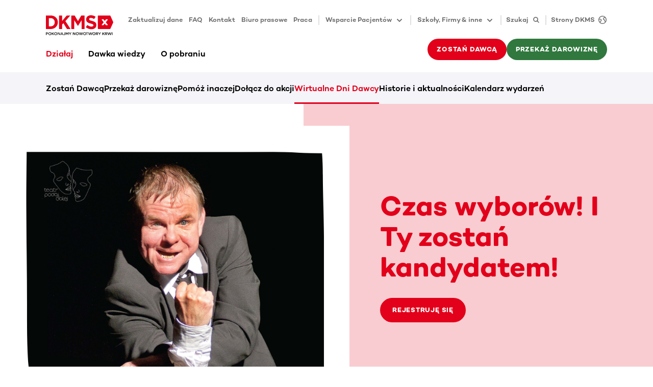

--- FILE ---
content_type: text/html
request_url: https://www.dkms.pl/dzialaj/wirtualne-dni-dawcy/kandydat
body_size: 119170
content:
<!DOCTYPE html><html lang="pl" class="" translate="yes"><head><meta charSet="utf-8"/><meta http-equiv="x-ua-compatible" content="ie=edge"/><meta name="viewport" content="width=device-width, initial-scale=1"/><meta name="gg-builddate" content="Wed Jan 21 2026 07:20:28 GMT+0000 (Coordinated Universal Time)"/><title data-gatsby-head="true">Fundacja DKMS | Czas wyborów! I Ty zostań kandydatem!</title><meta name="theme-color" content="#ffffff"/><meta property="og:title" content="Fundacja DKMS | Czas wyborów! I Ty zostań kandydatem!" data-gatsby-head="true"/><meta property="og:description" content="Czy wiesz, że na świecie jest 7,2 mld ludzi, a tylko 0,4% jest zarejestrowanych jako potencjalni Dawcy szpiku?
" data-gatsby-head="true"/><meta property="og:type" content="website" data-gatsby-head="true"/><meta property="og:image" content="https://assets-eu-01.kc-usercontent.com:443/bed48093-082e-0109-4b5f-7bdadab5eedd/99af5058-c522-4e12-89ac-98e7c040d349/Logo%20-%20Teatr%20Podaj%20dalej.png?h=630&amp;w=1200" data-gatsby-head="true"/><meta name="twitter:card" content="summary" data-gatsby-head="true"/><meta name="twitter:creator" content="" data-gatsby-head="true"/><meta name="twitter:site" content="Fundacja DKMS | Czas wyborów! I Ty zostań kandydatem!" data-gatsby-head="true"/><meta name="twitter:image" content="https://assets-eu-01.kc-usercontent.com:443/bed48093-082e-0109-4b5f-7bdadab5eedd/99af5058-c522-4e12-89ac-98e7c040d349/Logo%20-%20Teatr%20Podaj%20dalej.png?h=630&amp;w=1200" data-gatsby-head="true"/><meta name="twitter:title" content="Fundacja DKMS | Czas wyborów! I Ty zostań kandydatem!" data-gatsby-head="true"/><meta name="twitter:description" content="Czy wiesz, że na świecie jest 7,2 mld ludzi, a tylko 0,4% jest zarejestrowanych jako potencjalni Dawcy szpiku?
" data-gatsby-head="true"/><meta name="addsearch-custom-field" content="customTag=Wirtualne Dni Dawcy" data-gatsby-head="true"/><meta name="robots" content="index,follow,notranslate" data-gatsby-head="true"/><meta name="format-detection" content="telephone=no, date=no, email=no, address=no" data-gatsby-head="true"/><link rel="icon" href="/favicon-32x32.png" type="image/png"/><link rel="manifest" href="/manifest.webmanifest" crossorigin="anonymous"/><link rel="apple-touch-icon" sizes="48x48" href="/icons/icon-48x48.png"/><link rel="apple-touch-icon" sizes="72x72" href="/icons/icon-72x72.png"/><link rel="apple-touch-icon" sizes="96x96" href="/icons/icon-96x96.png"/><link rel="apple-touch-icon" sizes="144x144" href="/icons/icon-144x144.png"/><link rel="apple-touch-icon" sizes="192x192" href="/icons/icon-192x192.png"/><link rel="apple-touch-icon" sizes="256x256" href="/icons/icon-256x256.png"/><link rel="apple-touch-icon" sizes="384x384" href="/icons/icon-384x384.png"/><link rel="apple-touch-icon" sizes="512x512" href="/icons/icon-512x512.png"/><link rel="sitemap" type="application/xml" href="/sitemap/sitemap-index.xml"/><link rel="canonical" href="https://www.dkms.pl/dzialaj/wirtualne-dni-dawcy/kandydat" data-baseprotocol="https:" data-basehost="www.dkms.pl"/><style data-href="/styles.ce98283e9c9d1aec6197.css" data-identity="gatsby-global-css">.highlight-topic-tile-container{padding:3.6rem 0}@media(min-width:576px){.highlight-topic-tile-container{padding:4.2rem 0}}@media(min-width:768px){.highlight-topic-tile-container{padding:6rem 0}}@media(min-width:992px){.highlight-topic-tile-container{padding:6rem 0}}@media(min-width:1200px){.highlight-topic-tile-container{padding:6rem 0}}.highlight-topic-tile-container .highlight-topic-tile-container__tiles>div{margin-bottom:3rem}.highlight-topic-tile-container .highlight-topic-tile-container__tiles>div:last-child{margin-bottom:0}.highlight-topic-tile-container .highlight-topic-tile{margin-left:0;margin-right:0}.anchor-points__link-list{padding-bottom:3.6rem}@media(min-width:768px){.anchor-points__link-list{padding-bottom:4.8rem}}@media(min-width:992px){.anchor-points__link-list{padding-bottom:6rem}}.anchor-points__link-list a{display:block;margin-bottom:.9rem}.anchor-points__segment-list{margin-bottom:2.8rem}@media(min-width:768px){.anchor-points__segment-list{margin-bottom:2.4rem}}@media(min-width:992px){.anchor-points__segment-list{margin-bottom:1.8rem}}.anchor-points__segment-list h3{margin-bottom:1.8rem;padding-top:2.6rem}@media(min-width:768px){.anchor-points__segment-list h3{padding-top:3.2rem}}@media(min-width:992px){.anchor-points__segment-list h3{padding-top:5rem}}.anchor-points__segment-list h3:first-child{padding-top:0}@keyframes enterAnimation{0%{opacity:0;transform:translateY(30px)}to{opacity:1;transform:translateY(0)}}.dev-widget{animation:enterAnimation .3s ease-out 0s 1;background-color:#fff;border-radius:6px;box-shadow:12px 9px 60px 0 rgba(40,40,50,.18);display:inline-flex;height:48px;overflow:hidden;pointer-events:all;position:relative;z-index:6002}.dev-widget>div{padding:3px}.dev-widget>div+div{border-left:1px solid rgba(0,0,0,.12)}.dev-widget>div>button,.dev-widget>div>div{align-items:center;border-radius:.3rem;color:rgba(0,0,0,.57);display:flex;height:100%;padding:.9rem}.dev-widget>div>button:disabled{color:rgba(0,0,0,.12)}.dev-widget>div>button:not(:disabled):hover{background-color:#f4f4f9;color:#000}.spinner{animation:s3 1s linear infinite;background:radial-gradient(farthest-side,currentColor 94%,transparent) top/3px 3px no-repeat,conic-gradient(transparent 30%,currentColor);border-radius:50%;display:inline-block;height:1.8rem;-webkit-mask:radial-gradient(farthest-side,transparent calc(100% - 3px),#000 0);mask:radial-gradient(farthest-side,transparent calc(100% - 3px),#000 0);padding:.1rem;width:1.8rem}.spinner.spinner--lg{height:2.4rem;width:2.4rem}.spinner.spinner--xl{height:3rem;width:3rem}.spinner.spinner--ul{height:4.2rem;width:4.2rem}.spinner.spinner--xxl{height:6rem;width:6rem}@keyframes s3{to{transform:rotate(1turn)}}.status-tag{--color-main:rgba(0,0,0,.57);--color-dual:#f4f4f9;color:var(--color-main);display:flex}.status-tag .status-tag__text{background-color:var(--color-dual);border-radius:.3rem;display:inline-block;font-size:1.3rem;font-weight:500;line-height:1.8rem;margin-left:.6rem;padding:.3rem .6rem}.status-tag.status-tag--primary{--color-main:#e2001a;--color-dual:#f9ccd1}.status-tag.status-tag--secondary{--color-main:#30783e;--color-dual:#dff5d7}.status-tag.status-tag--tertiary{--color-main:#2c5a82;--color-dual:#dcecfa}.status-tag.status-tag--indication{--color-main:#ffb500;--color-dual:#fff9eb}.status-tag:hover .status-tag__text{background-color:var(--color-main);color:#fff}.preview-status-widget-wrapper{bottom:1.8rem;left:1.8rem;pointer-events:none;position:fixed;z-index:6000}.preview-status-widget-wrapper .preview-status-widget-popover{background-color:#fff;border-radius:6px;box-shadow:12px 9px 60px 0 rgba(40,40,50,.18);display:flex;flex-direction:column;gap:1.2rem;margin-bottom:.6rem;max-width:30rem;min-width:24rem;opacity:0;padding:1.5rem 3rem 1.5rem 1.5rem;position:relative;transform:translateY(2rem);transition:opacity .5s,transform .5s;z-index:6001}.preview-status-widget-wrapper .preview-status-widget-popover.preview-status-widget-popover--visible{opacity:1;pointer-events:all;transform:translateY(0)}.preview-status-widget-wrapper .preview-status-widget-popover .preview-status-widget-popover__close{color:rgba(0,0,0,.24);line-height:1.8rem;padding:0;position:absolute;right:.6rem;top:.6rem}.preview-status-widget-wrapper .preview-status-widget-popover .btn-sm{padding-bottom:.9rem;padding-top:.9rem}.preview-status-widget button:not(:disabled):hover .preview-status-widget__state{color:#fff}.preview-status-widget button:not(:disabled):hover .preview-status-widget__state.preview-status-widget__state--building{background-color:#2c5a82}.preview-status-widget button:not(:disabled):hover .preview-status-widget__state.preview-status-widget__state--ready{background-color:#30783e}.preview-status-widget button:not(:disabled):hover .preview-status-widget__state.preview-status-widget__state--enqueued{background-color:#ffb500}.preview-status-widget button:not(:disabled):hover .preview-status-widget__state.preview-status-widget__state--error{background-color:#e2001a}.preview-status-widget button:not(:disabled):hover .preview-status-widget__state.preview-status-widget__state--canceled{background-color:rgba(0,0,0,.57)}.btn.compressed{padding:1rem}.btn.icon-btn{align-items:center;display:inline-flex;justify-content:center;padding-bottom:0;padding-top:0}.btn.icon-btn:not([class*=btn-text-]){height:4.2rem}@media(min-width:768px){.btn.icon-btn:not([class*=btn-text-]){height:4.8rem}}.btn.icon-btn svg{flex-shrink:0}.btn.icon-btn span+span.spinner,.btn.icon-btn span+svg,.btn.icon-btn span.spinner+span,.btn.icon-btn svg+span{margin-left:1.2rem}.btn.icon-btn.btn-sm:not([class*=btn-text-]){height:4.2rem}.btn.icon-btn span{display:inline-block;flex-shrink:1;min-width:0;overflow:hidden;text-overflow:ellipsis}.btn.icon-only-btn{justify-content:center;min-width:4.2rem;padding:0}@media(min-width:768px){.btn.icon-only-btn{min-width:4.8rem}}.btn.icon-only-btn.btn-sm{min-width:4.2rem}.vjs-quality-selector .vjs-menu-button{height:100%;margin:0;padding:0;width:100%}.vjs-quality-selector .vjs-icon-placeholder{font-family:VideoJS;font-style:normal;font-weight:400}.video-js:not(.vjs-v8) .vjs-quality-selector .vjs-icon-placeholder:before{content:""}.vjs-v8 .vjs-quality-selector .vjs-icon-placeholder:before{content:""}.vjs-quality-changing .vjs-big-play-button{display:none}.vjs-quality-changing .vjs-control-bar{display:flex;opacity:1;visibility:visible}.element-header{padding:3.6rem 0}@media(min-width:576px){.element-header{padding:4.2rem 0}}@media(min-width:768px){.element-header{padding:4.8rem 0}}@media(min-width:992px){.element-header{padding:6rem 0}}.element-header p{color:rgba(0,0,0,.57);margin-top:1.2rem}.vjs-svg-icon{fill:currentColor;background-position:50%;background-repeat:no-repeat;display:inline-block;height:1.8em;width:1.8em}.vjs-svg-icon:before{content:none!important}.vjs-control:focus .vjs-svg-icon,.vjs-svg-icon:hover{filter:drop-shadow(0 0 .25em #fff)}.video-js .vjs-big-play-button .vjs-icon-placeholder:before,.video-js .vjs-modal-dialog,.vjs-button>.vjs-icon-placeholder:before,.vjs-modal-dialog .vjs-modal-dialog-content{height:100%;left:0;position:absolute;top:0;width:100%}.video-js .vjs-big-play-button .vjs-icon-placeholder:before,.vjs-button>.vjs-icon-placeholder:before{text-align:center}@font-face{font-family:VideoJS;font-style:normal;font-weight:400;src:url([data-uri]) format("woff")}.video-js .vjs-big-play-button .vjs-icon-placeholder:before,.video-js .vjs-play-control .vjs-icon-placeholder,.vjs-icon-play{font-family:VideoJS;font-style:normal;font-weight:400}.video-js .vjs-big-play-button .vjs-icon-placeholder:before,.video-js .vjs-play-control .vjs-icon-placeholder:before,.vjs-icon-play:before{content:"\f101"}.vjs-icon-play-circle{font-family:VideoJS;font-style:normal;font-weight:400}.vjs-icon-play-circle:before{content:"\f102"}.video-js .vjs-play-control.vjs-playing .vjs-icon-placeholder,.vjs-icon-pause{font-family:VideoJS;font-style:normal;font-weight:400}.video-js .vjs-play-control.vjs-playing .vjs-icon-placeholder:before,.vjs-icon-pause:before{content:"\f103"}.video-js .vjs-mute-control.vjs-vol-0 .vjs-icon-placeholder,.vjs-icon-volume-mute{font-family:VideoJS;font-style:normal;font-weight:400}.video-js .vjs-mute-control.vjs-vol-0 .vjs-icon-placeholder:before,.vjs-icon-volume-mute:before{content:"\f104"}.video-js .vjs-mute-control.vjs-vol-1 .vjs-icon-placeholder,.vjs-icon-volume-low{font-family:VideoJS;font-style:normal;font-weight:400}.video-js .vjs-mute-control.vjs-vol-1 .vjs-icon-placeholder:before,.vjs-icon-volume-low:before{content:"\f105"}.video-js .vjs-mute-control.vjs-vol-2 .vjs-icon-placeholder,.vjs-icon-volume-mid{font-family:VideoJS;font-style:normal;font-weight:400}.video-js .vjs-mute-control.vjs-vol-2 .vjs-icon-placeholder:before,.vjs-icon-volume-mid:before{content:"\f106"}.video-js .vjs-mute-control .vjs-icon-placeholder,.vjs-icon-volume-high{font-family:VideoJS;font-style:normal;font-weight:400}.video-js .vjs-mute-control .vjs-icon-placeholder:before,.vjs-icon-volume-high:before{content:"\f107"}.video-js .vjs-fullscreen-control .vjs-icon-placeholder,.vjs-icon-fullscreen-enter{font-family:VideoJS;font-style:normal;font-weight:400}.video-js .vjs-fullscreen-control .vjs-icon-placeholder:before,.vjs-icon-fullscreen-enter:before{content:"\f108"}.video-js.vjs-fullscreen .vjs-fullscreen-control .vjs-icon-placeholder,.vjs-icon-fullscreen-exit{font-family:VideoJS;font-style:normal;font-weight:400}.video-js.vjs-fullscreen .vjs-fullscreen-control .vjs-icon-placeholder:before,.vjs-icon-fullscreen-exit:before{content:"\f109"}.vjs-icon-spinner{font-family:VideoJS;font-style:normal;font-weight:400}.vjs-icon-spinner:before{content:"\f10a"}.video-js .vjs-subs-caps-button .vjs-icon-placeholder,.video-js .vjs-subtitles-button .vjs-icon-placeholder,.video-js.video-js:lang(en-AU) .vjs-subs-caps-button .vjs-icon-placeholder,.video-js.video-js:lang(en-GB) .vjs-subs-caps-button .vjs-icon-placeholder,.video-js.video-js:lang(en-IE) .vjs-subs-caps-button .vjs-icon-placeholder,.video-js.video-js:lang(en-NZ) .vjs-subs-caps-button .vjs-icon-placeholder,.vjs-icon-subtitles{font-family:VideoJS;font-style:normal;font-weight:400}.video-js .vjs-subs-caps-button .vjs-icon-placeholder:before,.video-js .vjs-subtitles-button .vjs-icon-placeholder:before,.video-js.video-js:lang(en-AU) .vjs-subs-caps-button .vjs-icon-placeholder:before,.video-js.video-js:lang(en-GB) .vjs-subs-caps-button .vjs-icon-placeholder:before,.video-js.video-js:lang(en-IE) .vjs-subs-caps-button .vjs-icon-placeholder:before,.video-js.video-js:lang(en-NZ) .vjs-subs-caps-button .vjs-icon-placeholder:before,.vjs-icon-subtitles:before{content:"\f10b"}.video-js .vjs-captions-button .vjs-icon-placeholder,.video-js:lang(en) .vjs-subs-caps-button .vjs-icon-placeholder,.video-js:lang(fr-CA) .vjs-subs-caps-button .vjs-icon-placeholder,.vjs-icon-captions{font-family:VideoJS;font-style:normal;font-weight:400}.video-js .vjs-captions-button .vjs-icon-placeholder:before,.video-js:lang(en) .vjs-subs-caps-button .vjs-icon-placeholder:before,.video-js:lang(fr-CA) .vjs-subs-caps-button .vjs-icon-placeholder:before,.vjs-icon-captions:before{content:"\f10c"}.vjs-icon-hd{font-family:VideoJS;font-style:normal;font-weight:400}.vjs-icon-hd:before{content:"\f10d"}.video-js .vjs-chapters-button .vjs-icon-placeholder,.vjs-icon-chapters{font-family:VideoJS;font-style:normal;font-weight:400}.video-js .vjs-chapters-button .vjs-icon-placeholder:before,.vjs-icon-chapters:before{content:"\f10e"}.vjs-icon-downloading{font-family:VideoJS;font-style:normal;font-weight:400}.vjs-icon-downloading:before{content:"\f10f"}.vjs-icon-file-download{font-family:VideoJS;font-style:normal;font-weight:400}.vjs-icon-file-download:before{content:"\f110"}.vjs-icon-file-download-done{font-family:VideoJS;font-style:normal;font-weight:400}.vjs-icon-file-download-done:before{content:"\f111"}.vjs-icon-file-download-off{font-family:VideoJS;font-style:normal;font-weight:400}.vjs-icon-file-download-off:before{content:"\f112"}.vjs-icon-share{font-family:VideoJS;font-style:normal;font-weight:400}.vjs-icon-share:before{content:"\f113"}.vjs-icon-cog{font-family:VideoJS;font-style:normal;font-weight:400}.vjs-icon-cog:before{content:"\f114"}.vjs-icon-square{font-family:VideoJS;font-style:normal;font-weight:400}.vjs-icon-square:before{content:"\f115"}.video-js .vjs-play-progress,.video-js .vjs-volume-level,.vjs-icon-circle,.vjs-seek-to-live-control .vjs-icon-placeholder{font-family:VideoJS;font-style:normal;font-weight:400}.video-js .vjs-play-progress:before,.video-js .vjs-volume-level:before,.vjs-icon-circle:before,.vjs-seek-to-live-control .vjs-icon-placeholder:before{content:"\f116"}.vjs-icon-circle-outline{font-family:VideoJS;font-style:normal;font-weight:400}.vjs-icon-circle-outline:before{content:"\f117"}.vjs-icon-circle-inner-circle{font-family:VideoJS;font-style:normal;font-weight:400}.vjs-icon-circle-inner-circle:before{content:"\f118"}.video-js .vjs-control.vjs-close-button .vjs-icon-placeholder,.vjs-icon-cancel{font-family:VideoJS;font-style:normal;font-weight:400}.video-js .vjs-control.vjs-close-button .vjs-icon-placeholder:before,.vjs-icon-cancel:before{content:"\f119"}.vjs-icon-repeat{font-family:VideoJS;font-style:normal;font-weight:400}.vjs-icon-repeat:before{content:"\f11a"}.video-js .vjs-play-control.vjs-ended .vjs-icon-placeholder,.vjs-icon-replay{font-family:VideoJS;font-style:normal;font-weight:400}.video-js .vjs-play-control.vjs-ended .vjs-icon-placeholder:before,.vjs-icon-replay:before{content:"\f11b"}.video-js .vjs-skip-backward-5 .vjs-icon-placeholder,.vjs-icon-replay-5{font-family:VideoJS;font-style:normal;font-weight:400}.video-js .vjs-skip-backward-5 .vjs-icon-placeholder:before,.vjs-icon-replay-5:before{content:"\f11c"}.video-js .vjs-skip-backward-10 .vjs-icon-placeholder,.vjs-icon-replay-10{font-family:VideoJS;font-style:normal;font-weight:400}.video-js .vjs-skip-backward-10 .vjs-icon-placeholder:before,.vjs-icon-replay-10:before{content:"\f11d"}.video-js .vjs-skip-backward-30 .vjs-icon-placeholder,.vjs-icon-replay-30{font-family:VideoJS;font-style:normal;font-weight:400}.video-js .vjs-skip-backward-30 .vjs-icon-placeholder:before,.vjs-icon-replay-30:before{content:"\f11e"}.video-js .vjs-skip-forward-5 .vjs-icon-placeholder,.vjs-icon-forward-5{font-family:VideoJS;font-style:normal;font-weight:400}.video-js .vjs-skip-forward-5 .vjs-icon-placeholder:before,.vjs-icon-forward-5:before{content:"\f11f"}.video-js .vjs-skip-forward-10 .vjs-icon-placeholder,.vjs-icon-forward-10{font-family:VideoJS;font-style:normal;font-weight:400}.video-js .vjs-skip-forward-10 .vjs-icon-placeholder:before,.vjs-icon-forward-10:before{content:"\f120"}.video-js .vjs-skip-forward-30 .vjs-icon-placeholder,.vjs-icon-forward-30{font-family:VideoJS;font-style:normal;font-weight:400}.video-js .vjs-skip-forward-30 .vjs-icon-placeholder:before,.vjs-icon-forward-30:before{content:"\f121"}.video-js .vjs-audio-button .vjs-icon-placeholder,.vjs-icon-audio{font-family:VideoJS;font-style:normal;font-weight:400}.video-js .vjs-audio-button .vjs-icon-placeholder:before,.vjs-icon-audio:before{content:"\f122"}.vjs-icon-next-item{font-family:VideoJS;font-style:normal;font-weight:400}.vjs-icon-next-item:before{content:"\f123"}.vjs-icon-previous-item{font-family:VideoJS;font-style:normal;font-weight:400}.vjs-icon-previous-item:before{content:"\f124"}.vjs-icon-shuffle{font-family:VideoJS;font-style:normal;font-weight:400}.vjs-icon-shuffle:before{content:"\f125"}.vjs-icon-cast{font-family:VideoJS;font-style:normal;font-weight:400}.vjs-icon-cast:before{content:"\f126"}.video-js .vjs-picture-in-picture-control .vjs-icon-placeholder,.vjs-icon-picture-in-picture-enter{font-family:VideoJS;font-style:normal;font-weight:400}.video-js .vjs-picture-in-picture-control .vjs-icon-placeholder:before,.vjs-icon-picture-in-picture-enter:before{content:"\f127"}.video-js.vjs-picture-in-picture .vjs-picture-in-picture-control .vjs-icon-placeholder,.vjs-icon-picture-in-picture-exit{font-family:VideoJS;font-style:normal;font-weight:400}.video-js.vjs-picture-in-picture .vjs-picture-in-picture-control .vjs-icon-placeholder:before,.vjs-icon-picture-in-picture-exit:before{content:"\f128"}.vjs-icon-facebook{font-family:VideoJS;font-style:normal;font-weight:400}.vjs-icon-facebook:before{content:"\f129"}.vjs-icon-linkedin{font-family:VideoJS;font-style:normal;font-weight:400}.vjs-icon-linkedin:before{content:"\f12a"}.vjs-icon-twitter{font-family:VideoJS;font-style:normal;font-weight:400}.vjs-icon-twitter:before{content:"\f12b"}.vjs-icon-tumblr{font-family:VideoJS;font-style:normal;font-weight:400}.vjs-icon-tumblr:before{content:"\f12c"}.vjs-icon-pinterest{font-family:VideoJS;font-style:normal;font-weight:400}.vjs-icon-pinterest:before{content:"\f12d"}.video-js .vjs-descriptions-button .vjs-icon-placeholder,.vjs-icon-audio-description{font-family:VideoJS;font-style:normal;font-weight:400}.video-js .vjs-descriptions-button .vjs-icon-placeholder:before,.vjs-icon-audio-description:before{content:"\f12e"}.video-js{background-color:#000;box-sizing:border-box;color:#fff;display:inline-block;font-family:Arial,Helvetica,sans-serif;font-size:10px;font-style:normal;font-weight:400;line-height:1;padding:0;position:relative;vertical-align:top;word-break:normal}.video-js:-moz-full-screen{position:absolute}.video-js:-webkit-full-screen{height:100%!important;width:100%!important}.video-js[tabindex="-1"]{outline:none}.video-js *,.video-js :after,.video-js :before{box-sizing:inherit}.video-js ul{font-family:inherit;font-size:inherit;line-height:inherit;list-style-position:outside;margin:0}.video-js.vjs-1-1,.video-js.vjs-16-9,.video-js.vjs-4-3,.video-js.vjs-9-16,.video-js.vjs-fluid{max-width:100%;width:100%}.video-js.vjs-1-1:not(.vjs-audio-only-mode),.video-js.vjs-16-9:not(.vjs-audio-only-mode),.video-js.vjs-4-3:not(.vjs-audio-only-mode),.video-js.vjs-9-16:not(.vjs-audio-only-mode),.video-js.vjs-fluid:not(.vjs-audio-only-mode){height:0}.video-js.vjs-16-9:not(.vjs-audio-only-mode){padding-top:56.25%}.video-js.vjs-4-3:not(.vjs-audio-only-mode){padding-top:75%}.video-js.vjs-9-16:not(.vjs-audio-only-mode){padding-top:177.7777777778%}.video-js.vjs-1-1:not(.vjs-audio-only-mode){padding-top:100%}.video-js .vjs-tech,.video-js.vjs-fill:not(.vjs-audio-only-mode){height:100%;width:100%}.video-js .vjs-tech{left:0;position:absolute;top:0}.video-js.vjs-audio-only-mode .vjs-tech{display:none}body.vjs-full-window,body.vjs-pip-window{height:100%;margin:0;padding:0}.vjs-full-window .video-js.vjs-fullscreen,body.vjs-pip-window .video-js{bottom:0;left:0;overflow:hidden;position:fixed;right:0;top:0;z-index:1000}.video-js.vjs-fullscreen:not(.vjs-ios-native-fs),body.vjs-pip-window .video-js{display:block;height:100%!important;padding-top:0!important;width:100%!important}.video-js.vjs-fullscreen.vjs-user-inactive{cursor:none}.vjs-pip-container .vjs-pip-text{background-color:rgba(0,0,0,.7);bottom:10%;font-size:2em;padding:.5em;position:absolute;text-align:center;width:100%}.vjs-layout-small.vjs-pip-container .vjs-pip-text,.vjs-layout-tiny.vjs-pip-container .vjs-pip-text,.vjs-layout-x-small.vjs-pip-container .vjs-pip-text{bottom:0;font-size:1.4em}.vjs-hidden{display:none!important}.vjs-disabled{cursor:default;opacity:.5}.video-js .vjs-offscreen{height:1px;left:-9999px;position:absolute;top:0;width:1px}.vjs-lock-showing{display:block!important;opacity:1!important;visibility:visible!important}.vjs-no-js{background-color:#000;color:#fff;font-family:Arial,Helvetica,sans-serif;font-size:18px;height:150px;margin:0 auto;padding:20px;text-align:center;width:300px}.vjs-no-js a,.vjs-no-js a:visited{color:#66a8cc}.video-js .vjs-big-play-button{background-color:#2b333f;background-color:rgba(43,51,63,.7);border:.06666em solid #fff;border-radius:.3em;cursor:pointer;display:block;font-size:3em;height:1.63332em;left:50%;line-height:1.5em;margin-left:-1.5em;margin-top:-.81666em;opacity:1;padding:0;position:absolute;top:50%;transition:all .4s;width:3em}.vjs-big-play-button .vjs-svg-icon{height:1em;left:50%;line-height:1;position:absolute;top:50%;transform:translate(-50%,-50%);width:1em}.video-js .vjs-big-play-button:focus,.video-js:hover .vjs-big-play-button{background-color:#73859f;background-color:rgba(115,133,159,.5);border-color:#fff;transition:all 0s}.vjs-controls-disabled .vjs-big-play-button,.vjs-error .vjs-big-play-button,.vjs-has-started .vjs-big-play-button,.vjs-using-native-controls .vjs-big-play-button{display:none}.vjs-has-started.vjs-paused.vjs-show-big-play-button-on-pause:not(.vjs-seeking,.vjs-scrubbing,.vjs-error) .vjs-big-play-button{display:block}.video-js button{-webkit-appearance:none;-moz-appearance:none;appearance:none;background:none;border:none;color:inherit;display:inline-block;font-size:inherit;line-height:inherit;text-decoration:none;text-transform:none;transition:none}.video-js.vjs-spatial-navigation-enabled .vjs-button:focus{box-shadow:none;outline:.0625em solid #fff}.vjs-control .vjs-button{height:100%;width:100%}.video-js .vjs-control.vjs-close-button{cursor:pointer;height:3em;position:absolute;right:0;top:.5em;z-index:2}.video-js .vjs-modal-dialog{background:rgba(0,0,0,.8);background:linear-gradient(180deg,rgba(0,0,0,.8),hsla(0,0%,100%,0));overflow:auto}.video-js .vjs-modal-dialog>*{box-sizing:border-box}.vjs-modal-dialog .vjs-modal-dialog-content{font-size:1.2em;line-height:1.5;padding:20px 24px;z-index:1}.vjs-menu-button{cursor:pointer}.vjs-menu-button.vjs-disabled{cursor:default}.vjs-workinghover .vjs-menu-button.vjs-disabled:hover .vjs-menu{display:none}.vjs-menu .vjs-menu-content{display:block;font-family:Arial,Helvetica,sans-serif;margin:0;overflow:auto;padding:0}.vjs-menu .vjs-menu-content>*{box-sizing:border-box}.vjs-scrubbing .vjs-control.vjs-menu-button:hover .vjs-menu{display:none}.vjs-menu li{display:flex;font-size:1.2em;justify-content:center;line-height:1.4em;list-style:none;margin:0;padding:.2em 0;text-align:center;text-transform:lowercase}.js-focus-visible .vjs-menu li.vjs-menu-item:hover,.vjs-menu li.vjs-menu-item:focus,.vjs-menu li.vjs-menu-item:hover{background-color:#73859f;background-color:rgba(115,133,159,.5)}.js-focus-visible .vjs-menu li.vjs-selected:hover,.vjs-menu li.vjs-selected,.vjs-menu li.vjs-selected:focus,.vjs-menu li.vjs-selected:hover{background-color:#fff;color:#2b333f}.js-focus-visible .vjs-menu li.vjs-selected:hover .vjs-svg-icon,.vjs-menu li.vjs-selected .vjs-svg-icon,.vjs-menu li.vjs-selected:focus .vjs-svg-icon,.vjs-menu li.vjs-selected:hover .vjs-svg-icon{fill:#000}.js-focus-visible .vjs-menu :not(.vjs-selected):focus:not(.focus-visible),.video-js .vjs-menu :not(.vjs-selected):focus:not(:focus-visible){background:none}.vjs-menu li.vjs-menu-title{cursor:default;font-size:1em;font-weight:700;line-height:2em;margin:0 0 .3em;padding:0;text-align:center;text-transform:uppercase}.vjs-menu-button-popup .vjs-menu{border-top-color:rgba(43,51,63,.7);bottom:0;display:none;height:0;left:-3em;margin-bottom:1.5em;position:absolute;width:10em}.vjs-pip-window .vjs-menu-button-popup .vjs-menu{left:unset;right:1em}.vjs-menu-button-popup .vjs-menu .vjs-menu-content{background-color:#2b333f;background-color:rgba(43,51,63,.7);bottom:1.5em;max-height:15em;position:absolute;width:100%}.vjs-layout-tiny .vjs-menu-button-popup .vjs-menu .vjs-menu-content,.vjs-layout-x-small .vjs-menu-button-popup .vjs-menu .vjs-menu-content{max-height:5em}.vjs-layout-small .vjs-menu-button-popup .vjs-menu .vjs-menu-content{max-height:10em}.vjs-layout-medium .vjs-menu-button-popup .vjs-menu .vjs-menu-content{max-height:14em}.vjs-layout-huge .vjs-menu-button-popup .vjs-menu .vjs-menu-content,.vjs-layout-large .vjs-menu-button-popup .vjs-menu .vjs-menu-content,.vjs-layout-x-large .vjs-menu-button-popup .vjs-menu .vjs-menu-content{max-height:25em}.vjs-menu-button-popup .vjs-menu.vjs-lock-showing,.vjs-workinghover .vjs-menu-button-popup.vjs-hover .vjs-menu{display:block}.video-js .vjs-menu-button-inline{overflow:hidden;transition:all .4s}.video-js .vjs-menu-button-inline:before{width:2.222222222em}.video-js .vjs-menu-button-inline.vjs-slider-active,.video-js .vjs-menu-button-inline:focus,.video-js .vjs-menu-button-inline:hover{width:12em}.vjs-menu-button-inline .vjs-menu{height:100%;left:4em;margin:0;opacity:0;padding:0;position:absolute;top:0;transition:all .4s;width:auto}.vjs-menu-button-inline.vjs-slider-active .vjs-menu,.vjs-menu-button-inline:focus .vjs-menu,.vjs-menu-button-inline:hover .vjs-menu{display:block;opacity:1}.vjs-menu-button-inline .vjs-menu-content{height:100%;margin:0;overflow:hidden;width:auto}.video-js .vjs-control-bar{background-color:#2b333f;background-color:rgba(43,51,63,.7);bottom:0;display:none;height:3em;left:0;position:absolute;right:0;width:100%}.video-js.vjs-spatial-navigation-enabled .vjs-control-bar{gap:1px}.video-js:not(.vjs-controls-disabled,.vjs-using-native-controls,.vjs-error) .vjs-control-bar.vjs-lock-showing{display:flex!important}.vjs-audio-only-mode .vjs-control-bar,.vjs-has-started .vjs-control-bar{display:flex;opacity:1;transition:visibility .1s,opacity .1s;visibility:visible}.vjs-has-started.vjs-user-inactive.vjs-playing .vjs-control-bar{opacity:0;pointer-events:none;transition:visibility 1s,opacity 1s;visibility:visible}.vjs-controls-disabled .vjs-control-bar,.vjs-error .vjs-control-bar,.vjs-using-native-controls .vjs-control-bar{display:none!important}.vjs-audio-only-mode.vjs-has-started.vjs-user-inactive.vjs-playing .vjs-control-bar,.vjs-audio.vjs-has-started.vjs-user-inactive.vjs-playing .vjs-control-bar{opacity:1;pointer-events:auto;visibility:visible}.video-js .vjs-control{flex:none;height:100%;margin:0;padding:0;position:relative;text-align:center;width:4em}.video-js .vjs-control.vjs-visible-text{padding-left:1em;padding-right:1em;width:auto}.vjs-button>.vjs-icon-placeholder:before{font-size:1.8em;line-height:1.67}.vjs-button>.vjs-icon-placeholder{display:block}.vjs-button>.vjs-svg-icon{display:inline-block}.video-js .vjs-control:focus,.video-js .vjs-control:focus:before,.video-js .vjs-control:hover:before{text-shadow:0 0 1em #fff}.video-js :not(.vjs-visible-text)>.vjs-control-text{clip:rect(0 0 0 0);border:0;height:1px;overflow:hidden;padding:0;position:absolute;width:1px}.video-js .vjs-custom-control-spacer{display:none}.video-js .vjs-progress-control{align-items:center;cursor:pointer;display:flex;flex:auto;min-width:4em;touch-action:none}.video-js .vjs-progress-control.disabled{cursor:default}.vjs-live .vjs-progress-control{display:none}.vjs-liveui .vjs-progress-control{align-items:center;display:flex}.video-js .vjs-progress-holder{flex:auto;height:.3em;transition:all .2s}.video-js .vjs-progress-control .vjs-progress-holder{margin:0 10px}.video-js .vjs-progress-control:hover .vjs-progress-holder,.video-js.vjs-scrubbing.vjs-touch-enabled .vjs-progress-control .vjs-progress-holder{font-size:1.6666666667em}.video-js .vjs-progress-control:hover .vjs-progress-holder.disabled{font-size:1em}.video-js .vjs-progress-holder .vjs-load-progress,.video-js .vjs-progress-holder .vjs-load-progress div,.video-js .vjs-progress-holder .vjs-play-progress{display:block;height:100%;margin:0;padding:0;position:absolute;width:0}.video-js .vjs-play-progress{background-color:#fff}.video-js .vjs-play-progress:before{font-size:.9em;line-height:.35em;position:absolute;right:-.5em;z-index:1}.vjs-svg-icons-enabled .vjs-play-progress:before{content:none!important}.vjs-play-progress .vjs-svg-icon{height:.9em;line-height:.15em;pointer-events:none;position:absolute;right:-.4em;top:-.35em;width:.9em;z-index:1}.video-js .vjs-load-progress{background:rgba(115,133,159,.5)}.video-js .vjs-load-progress div{background:rgba(115,133,159,.75)}.video-js .vjs-time-tooltip{background-color:#fff;background-color:hsla(0,0%,100%,.8);border-radius:.3em;color:#000;float:right;font-family:Arial,Helvetica,sans-serif;font-size:1em;padding:6px 8px 8px;pointer-events:none;position:absolute;top:-3.4em;visibility:hidden;z-index:1}.video-js .vjs-progress-holder:focus .vjs-time-tooltip{display:none}.video-js .vjs-progress-control:hover .vjs-progress-holder:focus .vjs-time-tooltip,.video-js .vjs-progress-control:hover .vjs-time-tooltip,.video-js.vjs-scrubbing.vjs-touch-enabled .vjs-progress-control .vjs-time-tooltip{display:block;font-size:.6em;visibility:visible}.video-js .vjs-progress-control.disabled:hover .vjs-time-tooltip{font-size:1em}.video-js .vjs-progress-control .vjs-mouse-display{background-color:#000;display:none;height:100%;position:absolute;width:1px;z-index:1}.video-js .vjs-progress-control:hover .vjs-mouse-display,.video-js.vjs-scrubbing.vjs-touch-enabled .vjs-progress-control .vjs-mouse-display{display:block}.video-js.vjs-touch-enabled:not(.vjs-scrubbing) .vjs-progress-control .vjs-mouse-display,.video-js.vjs-user-inactive .vjs-progress-control .vjs-mouse-display{opacity:0;transition:visibility 1s,opacity 1s;visibility:hidden}.vjs-mouse-display .vjs-time-tooltip{background-color:#000;background-color:rgba(0,0,0,.8);color:#fff}.video-js .vjs-slider{-webkit-touch-callout:none;background-color:#73859f;background-color:rgba(115,133,159,.5);cursor:pointer;margin:0 .45em;padding:0;position:relative;-webkit-user-select:none;-moz-user-select:none;user-select:none}.video-js .vjs-slider.disabled{cursor:default}.video-js .vjs-slider:focus{box-shadow:0 0 1em #fff;text-shadow:0 0 1em #fff}.video-js.vjs-spatial-navigation-enabled .vjs-slider:focus{outline:.0625em solid #fff}.video-js .vjs-mute-control{cursor:pointer;flex:none}.video-js .vjs-volume-control{cursor:pointer;display:flex;margin-right:1em}.video-js .vjs-volume-control.vjs-volume-horizontal{width:5em}.video-js .vjs-volume-panel .vjs-volume-control{height:1px;margin-left:-1px;opacity:0;visibility:visible;width:1px}.video-js .vjs-volume-panel{transition:width 1s}.video-js .vjs-volume-panel .vjs-volume-control.vjs-slider-active,.video-js .vjs-volume-panel .vjs-volume-control:active,.video-js .vjs-volume-panel.vjs-hover .vjs-mute-control~.vjs-volume-control,.video-js .vjs-volume-panel.vjs-hover .vjs-volume-control,.video-js .vjs-volume-panel:active .vjs-volume-control,.video-js .vjs-volume-panel:focus .vjs-volume-control{opacity:1;position:relative;transition:visibility .1s,opacity .1s,height .1s,width .1s,left 0s,top 0s;visibility:visible}.video-js .vjs-volume-panel .vjs-volume-control.vjs-slider-active.vjs-volume-horizontal,.video-js .vjs-volume-panel .vjs-volume-control:active.vjs-volume-horizontal,.video-js .vjs-volume-panel.vjs-hover .vjs-mute-control~.vjs-volume-control.vjs-volume-horizontal,.video-js .vjs-volume-panel.vjs-hover .vjs-volume-control.vjs-volume-horizontal,.video-js .vjs-volume-panel:active .vjs-volume-control.vjs-volume-horizontal,.video-js .vjs-volume-panel:focus .vjs-volume-control.vjs-volume-horizontal{height:3em;margin-right:0;width:5em}.video-js .vjs-volume-panel .vjs-volume-control.vjs-slider-active.vjs-volume-vertical,.video-js .vjs-volume-panel .vjs-volume-control:active.vjs-volume-vertical,.video-js .vjs-volume-panel.vjs-hover .vjs-mute-control~.vjs-volume-control.vjs-volume-vertical,.video-js .vjs-volume-panel.vjs-hover .vjs-volume-control.vjs-volume-vertical,.video-js .vjs-volume-panel:active .vjs-volume-control.vjs-volume-vertical,.video-js .vjs-volume-panel:focus .vjs-volume-control.vjs-volume-vertical{left:-3.5em;transition:left 0s}.video-js .vjs-volume-panel.vjs-volume-panel-horizontal.vjs-hover,.video-js .vjs-volume-panel.vjs-volume-panel-horizontal.vjs-slider-active,.video-js .vjs-volume-panel.vjs-volume-panel-horizontal:active{transition:width .1s;width:10em}.video-js .vjs-volume-panel.vjs-volume-panel-horizontal.vjs-mute-toggle-only{width:4em}.video-js .vjs-volume-panel .vjs-volume-control.vjs-volume-vertical{height:8em;left:-3000em;transition:visibility 1s,opacity 1s,height 1s 1s,width 1s 1s,left 1s 1s,top 1s 1s;width:3em}.video-js .vjs-volume-panel .vjs-volume-control.vjs-volume-horizontal{transition:visibility 1s,opacity 1s,height 1s 1s,width 1s,left 1s 1s,top 1s 1s}.video-js .vjs-volume-panel{display:flex}.video-js .vjs-volume-bar{margin:1.35em .45em}.vjs-volume-bar.vjs-slider-horizontal{height:.3em;width:5em}.vjs-volume-bar.vjs-slider-vertical{height:5em;margin:1.35em auto;width:.3em}.video-js .vjs-volume-level{background-color:#fff;bottom:0;left:0;position:absolute}.video-js .vjs-volume-level:before{font-size:.9em;position:absolute;z-index:1}.vjs-slider-vertical .vjs-volume-level{width:.3em}.vjs-slider-vertical .vjs-volume-level:before{left:-.3em;top:-.5em;z-index:1}.vjs-svg-icons-enabled .vjs-volume-level:before{content:none}.vjs-volume-level .vjs-svg-icon{height:.9em;pointer-events:none;position:absolute;width:.9em;z-index:1}.vjs-slider-horizontal .vjs-volume-level{height:.3em}.vjs-slider-horizontal .vjs-volume-level:before{line-height:.35em;right:-.5em}.vjs-slider-horizontal .vjs-volume-level .vjs-svg-icon{right:-.3em;transform:translateY(-50%)}.vjs-slider-vertical .vjs-volume-level .vjs-svg-icon{top:-.55em;transform:translateX(-50%)}.video-js .vjs-volume-panel.vjs-volume-panel-vertical{width:4em}.vjs-volume-bar.vjs-slider-vertical .vjs-volume-level{height:100%}.vjs-volume-bar.vjs-slider-horizontal .vjs-volume-level{width:100%}.video-js .vjs-volume-vertical{background-color:#2b333f;background-color:rgba(43,51,63,.7);bottom:8em;height:8em;width:3em}.video-js .vjs-volume-horizontal .vjs-menu{left:-2em}.video-js .vjs-volume-tooltip{background-color:#fff;background-color:hsla(0,0%,100%,.8);border-radius:.3em;color:#000;float:right;font-family:Arial,Helvetica,sans-serif;font-size:1em;padding:6px 8px 8px;pointer-events:none;position:absolute;top:-3.4em;visibility:hidden;z-index:1}.video-js .vjs-volume-control:hover .vjs-progress-holder:focus .vjs-volume-tooltip,.video-js .vjs-volume-control:hover .vjs-volume-tooltip{display:block;font-size:1em;visibility:visible}.video-js .vjs-volume-vertical:hover .vjs-progress-holder:focus .vjs-volume-tooltip,.video-js .vjs-volume-vertical:hover .vjs-volume-tooltip{left:1em;top:-12px}.video-js .vjs-volume-control.disabled:hover .vjs-volume-tooltip{font-size:1em}.video-js .vjs-volume-control .vjs-mouse-display{background-color:#000;display:none;height:1px;position:absolute;width:100%;z-index:1}.video-js .vjs-volume-horizontal .vjs-mouse-display{height:100%;width:1px}.video-js .vjs-volume-control:hover .vjs-mouse-display{display:block}.video-js.vjs-user-inactive .vjs-volume-control .vjs-mouse-display{opacity:0;transition:visibility 1s,opacity 1s;visibility:hidden}.vjs-mouse-display .vjs-volume-tooltip{background-color:#000;background-color:rgba(0,0,0,.8);color:#fff}.vjs-poster{bottom:0;cursor:pointer;display:inline-block;height:100%;left:0;margin:0;padding:0;position:absolute;right:0;top:0;vertical-align:middle}.vjs-has-started .vjs-poster,.vjs-using-native-controls .vjs-poster{display:none}.vjs-audio.vjs-has-started .vjs-poster,.vjs-has-started.vjs-audio-poster-mode .vjs-poster,.vjs-pip-container.vjs-has-started .vjs-poster{display:block}.vjs-poster img{height:100%;object-fit:contain;width:100%}.video-js .vjs-live-control{align-items:flex-start;display:flex;flex:auto;font-size:1em;line-height:3em}.video-js.vjs-liveui .vjs-live-control,.video-js:not(.vjs-live) .vjs-live-control{display:none}.video-js .vjs-seek-to-live-control{align-items:center;cursor:pointer;display:inline-flex;flex:none;font-size:1em;height:100%;line-height:3em;min-width:4em;padding-left:.5em;padding-right:.5em;width:auto}.video-js.vjs-live:not(.vjs-liveui) .vjs-seek-to-live-control,.video-js:not(.vjs-live) .vjs-seek-to-live-control{display:none}.vjs-seek-to-live-control.vjs-control.vjs-at-live-edge{cursor:auto}.vjs-seek-to-live-control .vjs-icon-placeholder{color:#888;margin-right:.5em}.vjs-svg-icons-enabled .vjs-seek-to-live-control{line-height:0}.vjs-seek-to-live-control .vjs-svg-icon{fill:#888;height:1em;pointer-events:none;width:1em}.vjs-seek-to-live-control.vjs-control.vjs-at-live-edge .vjs-icon-placeholder{color:red}.vjs-seek-to-live-control.vjs-control.vjs-at-live-edge .vjs-svg-icon{fill:red}.video-js .vjs-time-control{flex:none;font-size:1em;line-height:3em;min-width:2em;padding-left:1em;padding-right:1em;width:auto}.video-js .vjs-current-time,.video-js .vjs-duration,.vjs-live .vjs-time-control,.vjs-live .vjs-time-divider{display:none}.vjs-time-divider{display:none;line-height:3em}.vjs-normalise-time-controls:not(.vjs-live) .vjs-time-control{display:flex}.video-js .vjs-play-control{cursor:pointer}.video-js .vjs-play-control .vjs-icon-placeholder{flex:none}.vjs-text-track-display{bottom:3em;left:0;pointer-events:none;position:absolute;right:0;top:0}.vjs-error .vjs-text-track-display{display:none}.video-js.vjs-controls-disabled .vjs-text-track-display,.video-js.vjs-user-inactive.vjs-playing .vjs-text-track-display{bottom:1em}.video-js .vjs-text-track{font-size:1.4em;margin-bottom:.1em;text-align:center}.vjs-subtitles{color:#fff}.vjs-captions{color:#fc6}.vjs-tt-cue{display:block}video::-webkit-media-text-track-display{transform:translateY(-3em)}.video-js.vjs-controls-disabled video::-webkit-media-text-track-display,.video-js.vjs-user-inactive.vjs-playing video::-webkit-media-text-track-display{transform:translateY(-1.5em)}.video-js.vjs-force-center-align-cues .vjs-text-track-cue{text-align:center!important;width:80%!important}@supports not (inset:10px){.video-js .vjs-text-track-display>div{bottom:0;left:0;right:0;top:0}}.video-js .vjs-picture-in-picture-control{cursor:pointer;flex:none}.video-js.vjs-audio-only-mode .vjs-picture-in-picture-control,.vjs-pip-window .vjs-picture-in-picture-control{display:none}.video-js .vjs-fullscreen-control{cursor:pointer;flex:none}.video-js.vjs-audio-only-mode .vjs-fullscreen-control,.vjs-pip-window .vjs-fullscreen-control{display:none}.vjs-playback-rate .vjs-playback-rate-value,.vjs-playback-rate>.vjs-menu-button{height:100%;left:0;position:absolute;top:0;width:100%}.vjs-playback-rate .vjs-playback-rate-value{font-size:1.5em;line-height:2;pointer-events:none;text-align:center}.vjs-playback-rate .vjs-menu{left:0;width:4em}.vjs-error .vjs-error-display .vjs-modal-dialog-content{font-size:1.4em;text-align:center}.vjs-loading-spinner{background-clip:padding-box;border:.6em solid rgba(43,51,63,.7);border-radius:50%;box-sizing:border-box;display:none;height:5em;left:50%;opacity:.85;position:absolute;text-align:left;top:50%;transform:translate(-50%,-50%);visibility:hidden;width:5em}.vjs-seeking .vjs-loading-spinner,.vjs-waiting .vjs-loading-spinner{align-items:center;animation:vjs-spinner-show 0s linear .3s forwards;display:flex;justify-content:center}.vjs-error .vjs-loading-spinner{display:none}.vjs-loading-spinner:after,.vjs-loading-spinner:before{border:inherit;border-color:#fff transparent transparent;border-radius:inherit;box-sizing:inherit;content:"";height:inherit;opacity:1;position:absolute;width:inherit}.vjs-seeking .vjs-loading-spinner:after,.vjs-seeking .vjs-loading-spinner:before,.vjs-waiting .vjs-loading-spinner:after,.vjs-waiting .vjs-loading-spinner:before{animation:vjs-spinner-spin 1.1s cubic-bezier(.6,.2,0,.8) infinite,vjs-spinner-fade 1.1s linear infinite}.vjs-seeking .vjs-loading-spinner:before,.vjs-waiting .vjs-loading-spinner:before{border-top-color:#fff}.vjs-seeking .vjs-loading-spinner:after,.vjs-waiting .vjs-loading-spinner:after{animation-delay:.44s;border-top-color:#fff}@keyframes vjs-spinner-show{to{visibility:visible}}@keyframes vjs-spinner-spin{to{transform:rotate(1turn)}}@keyframes vjs-spinner-fade{0%{border-top-color:#73859f}20%{border-top-color:#73859f}35%{border-top-color:#fff}60%{border-top-color:#73859f}to{border-top-color:#73859f}}.video-js.vjs-audio-only-mode .vjs-captions-button{display:none}.vjs-chapters-button .vjs-menu ul{width:24em}.video-js.vjs-audio-only-mode .vjs-descriptions-button{display:none}.vjs-subs-caps-button+.vjs-menu .vjs-captions-menu-item .vjs-svg-icon{height:1.5em;width:1.5em}.video-js .vjs-subs-caps-button+.vjs-menu .vjs-captions-menu-item .vjs-menu-item-text .vjs-icon-placeholder{display:inline-block;margin-bottom:-.1em;vertical-align:middle}.video-js .vjs-subs-caps-button+.vjs-menu .vjs-captions-menu-item .vjs-menu-item-text .vjs-icon-placeholder:before{content:"\f10c";font-family:VideoJS;font-size:1.5em;line-height:inherit}.video-js.vjs-audio-only-mode .vjs-subs-caps-button{display:none}.video-js .vjs-audio-button+.vjs-menu .vjs-descriptions-menu-item .vjs-menu-item-text .vjs-icon-placeholder,.video-js .vjs-audio-button+.vjs-menu .vjs-main-desc-menu-item .vjs-menu-item-text .vjs-icon-placeholder{display:inline-block;margin-bottom:-.1em;vertical-align:middle}.video-js .vjs-audio-button+.vjs-menu .vjs-descriptions-menu-item .vjs-menu-item-text .vjs-icon-placeholder:before,.video-js .vjs-audio-button+.vjs-menu .vjs-main-desc-menu-item .vjs-menu-item-text .vjs-icon-placeholder:before{content:" \f12e";font-family:VideoJS;font-size:1.5em;line-height:inherit}.video-js.vjs-layout-small .vjs-current-time,.video-js.vjs-layout-small .vjs-duration,.video-js.vjs-layout-small .vjs-playback-rate,.video-js.vjs-layout-small .vjs-remaining-time,.video-js.vjs-layout-small .vjs-time-divider,.video-js.vjs-layout-small .vjs-volume-control,.video-js.vjs-layout-tiny .vjs-current-time,.video-js.vjs-layout-tiny .vjs-duration,.video-js.vjs-layout-tiny .vjs-playback-rate,.video-js.vjs-layout-tiny .vjs-remaining-time,.video-js.vjs-layout-tiny .vjs-time-divider,.video-js.vjs-layout-tiny .vjs-volume-control,.video-js.vjs-layout-x-small .vjs-current-time,.video-js.vjs-layout-x-small .vjs-duration,.video-js.vjs-layout-x-small .vjs-playback-rate,.video-js.vjs-layout-x-small .vjs-remaining-time,.video-js.vjs-layout-x-small .vjs-time-divider,.video-js.vjs-layout-x-small .vjs-volume-control{display:none}.video-js.vjs-layout-small .vjs-volume-panel.vjs-volume-panel-horizontal.vjs-hover,.video-js.vjs-layout-small .vjs-volume-panel.vjs-volume-panel-horizontal.vjs-slider-active,.video-js.vjs-layout-small .vjs-volume-panel.vjs-volume-panel-horizontal:active,.video-js.vjs-layout-small .vjs-volume-panel.vjs-volume-panel-horizontal:hover,.video-js.vjs-layout-tiny .vjs-volume-panel.vjs-volume-panel-horizontal.vjs-hover,.video-js.vjs-layout-tiny .vjs-volume-panel.vjs-volume-panel-horizontal.vjs-slider-active,.video-js.vjs-layout-tiny .vjs-volume-panel.vjs-volume-panel-horizontal:active,.video-js.vjs-layout-tiny .vjs-volume-panel.vjs-volume-panel-horizontal:hover,.video-js.vjs-layout-x-small .vjs-volume-panel.vjs-volume-panel-horizontal.vjs-hover,.video-js.vjs-layout-x-small .vjs-volume-panel.vjs-volume-panel-horizontal.vjs-slider-active,.video-js.vjs-layout-x-small .vjs-volume-panel.vjs-volume-panel-horizontal:active,.video-js.vjs-layout-x-small .vjs-volume-panel.vjs-volume-panel-horizontal:hover{width:auto}.video-js.vjs-layout-tiny .vjs-progress-control,.video-js.vjs-layout-x-small .vjs-progress-control{display:none}.video-js.vjs-layout-x-small .vjs-custom-control-spacer{display:block;flex:auto}.vjs-modal-dialog.vjs-text-track-settings{background-color:#2b333f;background-color:rgba(43,51,63,.75);color:#fff;height:70%}.vjs-spatial-navigation-enabled .vjs-modal-dialog.vjs-text-track-settings{height:80%}.vjs-error .vjs-text-track-settings{display:none}.vjs-text-track-settings .vjs-modal-dialog-content{display:table}.vjs-text-track-settings .vjs-track-settings-colors,.vjs-text-track-settings .vjs-track-settings-controls,.vjs-text-track-settings .vjs-track-settings-font{display:table-cell}.vjs-text-track-settings .vjs-track-settings-controls{text-align:right;vertical-align:bottom}@supports (display:grid){.vjs-text-track-settings .vjs-modal-dialog-content{display:grid;grid-template-columns:1fr 1fr;grid-template-rows:1fr;padding:20px 24px 0}.vjs-track-settings-controls .vjs-default-button{margin-bottom:20px}.vjs-text-track-settings .vjs-track-settings-controls{grid-column:1/-1}.vjs-layout-small .vjs-text-track-settings .vjs-modal-dialog-content,.vjs-layout-tiny .vjs-text-track-settings .vjs-modal-dialog-content,.vjs-layout-x-small .vjs-text-track-settings .vjs-modal-dialog-content{grid-template-columns:1fr}}.vjs-text-track-settings select{font-size:inherit}.vjs-track-setting>select{margin-bottom:.5em;margin-right:1em}.vjs-text-track-settings fieldset{border:none;margin:10px}.vjs-text-track-settings fieldset span{display:inline-block;padding:0 .6em .8em}.vjs-text-track-settings fieldset span>select{max-width:7.3em}.vjs-text-track-settings legend{color:#fff;font-size:1.2em;font-weight:700}.vjs-text-track-settings .vjs-label{margin:0 .5em .5em 0}.vjs-track-settings-controls button:active,.vjs-track-settings-controls button:focus{background-image:linear-gradient(0deg,#fff 88%,#73859f);outline-style:solid;outline-width:medium}.vjs-track-settings-controls button:hover{color:rgba(43,51,63,.75)}.vjs-track-settings-controls button{background-color:#fff;background-image:linear-gradient(-180deg,#fff 88%,#73859f);border-radius:2px;color:#2b333f;cursor:pointer}.vjs-track-settings-controls .vjs-default-button{margin-right:1em}.vjs-title-bar{background:rgba(0,0,0,.9);background:linear-gradient(180deg,rgba(0,0,0,.9),rgba(0,0,0,.7) 60%,transparent);font-size:1.2em;line-height:1.5;padding:.666em 1.333em 4em;pointer-events:none;position:absolute;top:0;transition:opacity .1s;width:100%}.vjs-error .vjs-title-bar{display:none}.vjs-title-bar-description,.vjs-title-bar-title{margin:0;overflow:hidden;text-overflow:ellipsis;white-space:nowrap}.vjs-title-bar-title{font-weight:700;margin-bottom:.333em}.vjs-playing.vjs-user-inactive .vjs-title-bar{opacity:0;transition:opacity 1s}.video-js .vjs-skip-backward-10,.video-js .vjs-skip-backward-30,.video-js .vjs-skip-backward-5,.video-js .vjs-skip-forward-10,.video-js .vjs-skip-forward-30,.video-js .vjs-skip-forward-5{cursor:pointer}.video-js .vjs-transient-button{align-items:center;background-color:rgba(50,50,50,.5);cursor:pointer;display:flex;height:3em;justify-content:center;opacity:1;position:absolute;transition:opacity 1s}.video-js:not(.vjs-has-started) .vjs-transient-button{display:none}.video-js.not-hover .vjs-transient-button:not(.force-display),.video-js.vjs-user-inactive .vjs-transient-button:not(.force-display){opacity:0}.video-js .vjs-transient-button span{padding:0 .5em}.video-js .vjs-transient-button.vjs-left{left:1em}.video-js .vjs-transient-button.vjs-right{right:1em}.video-js .vjs-transient-button.vjs-top{top:1em}.video-js .vjs-transient-button.vjs-near-top{top:4em}.video-js .vjs-transient-button.vjs-bottom{bottom:4em}.video-js .vjs-transient-button:hover{background-color:rgba(50,50,50,.9)}@media print{.video-js>:not(.vjs-tech):not(.vjs-poster){visibility:hidden}}.vjs-resize-manager{border:none;height:100%;left:0;position:absolute;top:0;width:100%;z-index:-1000}.js-focus-visible .video-js :focus:not(.focus-visible){outline:none}.video-js :focus:not(:focus-visible){outline:none}:root{--blue:#007bff;--indigo:#6610f2;--purple:#6f42c1;--pink:#e83e8c;--red:#dc3545;--orange:#fd7e14;--yellow:#ffc107;--green:#28a745;--teal:#20c997;--cyan:#17a2b8;--gray:#6c757d;--gray-dark:#343a40;--dkms-primary:#e2001a;--dkms-primary-variant:#d70c24;--dkms-primary-dualtone:#f9ccd1;--dkms-secondary:#30783e;--dkms-secondary-dualtone:#dff5d7;--dkms-tertiary:#2c5a82;--dkms-tertiary-dualtone:#dcecfa;--dkms-success:#30783e;--dkms-success-dualtone:#dff5d7;--dkms-indication:#ffb500;--dkms-indication-dualtone:#fff9eb;--dkms-black:#000;--dkms-black-variant:#282832;--dkms-white:#fff;--dkms-grey-background:#f4f4f9;--dkms-grey-light:rgba(0,0,0,.12);--dkms-grey-medium:rgba(0,0,0,.24);--dkms-grey-dark:rgba(0,0,0,.57);--primary:#e2001a;--secondary:#30783e;--success:#30783e;--warning:#ffc107;--danger:#dc3545;--primary-dualtone:#f9ccd1;--secondary-dualtone:#dff5d7;--registration:#e2001a;--registration-variant:#d70c24;--registration-dualtone:#f9ccd1;--donation:#30783e;--donation-dualtone:#dff5d7;--learn-area:#2c5a82;--tertiary:#2c5a82;--tertiary-dualtone:#dcecfa;--learn-area-dualtone:#dcecfa;--events:#e2001a;--events-variant:#d70c24;--events-dualtone:#f9ccd1;--faq:#2c5a82;--faq-dualtone:#dcecfa;--success-dualtone:#dff5d7;--indication:#ffb500;--indication-dualtone:#fff9eb;--black:#000;--black-variant:#282832;--white:#fff;--grey-background:#f4f4f9;--grey-light:rgba(0,0,0,.12);--grey-medium:rgba(0,0,0,.24);--grey-dark:rgba(0,0,0,.57);--breakpoint-xs:0;--breakpoint-sm:576px;--breakpoint-md:768px;--breakpoint-lg:992px;--breakpoint-xl:1200px;--breakpoint-ul:1500px;--breakpoint-hd:1920px;--font-family-sans-serif:DKMS Custom,sans-serif;--font-family-monospace:SFMono-Regular,Menlo,Monaco,Consolas,"Liberation Mono","Courier New",monospace}*,:after,:before{box-sizing:border-box}html{-webkit-text-size-adjust:100%;-webkit-tap-highlight-color:rgba(0,0,0,0);font-family:sans-serif;line-height:1.15}article,aside,figcaption,figure,footer,header,hgroup,main,nav,section{display:block}body{background-color:#fff;color:#000;font-family:DKMS Custom,sans-serif;font-size:1.6rem;font-weight:400;line-height:1.5;margin:0;text-align:left}[tabindex="-1"]:focus:not(:focus-visible){outline:0!important}hr{box-sizing:content-box;height:0;overflow:visible}h1,h2,h3,h4,h5,h6{margin-bottom:.5rem;margin-top:0}p{margin-bottom:1rem;margin-top:0}abbr[data-original-title],abbr[title]{border-bottom:0;cursor:help;text-decoration:underline;-webkit-text-decoration:underline dotted;text-decoration:underline dotted;-webkit-text-decoration-skip-ink:none;text-decoration-skip-ink:none}address{font-style:normal;line-height:inherit}address,dl,ol,ul{margin-bottom:1rem}dl,ol,ul{margin-top:0}ol ol,ol ul,ul ol,ul ul{margin-bottom:0}dt{font-weight:700}dd{margin-bottom:.5rem;margin-left:0}blockquote{margin:0 0 1rem}b,strong{font-weight:bolder}small{font-size:80%}sub,sup{font-size:75%;line-height:0;position:relative;vertical-align:baseline}sub{bottom:-.25em}sup{top:-.5em}a{background-color:transparent}a,a:hover{color:#2c5a82;text-decoration:underline}a:not([href]):not([class]),a:not([href]):not([class]):hover{color:inherit;text-decoration:none}code,kbd,pre,samp{font-family:SFMono-Regular,Menlo,Monaco,Consolas,Liberation Mono,Courier New,monospace;font-size:1em}pre{-ms-overflow-style:scrollbar;margin-bottom:1rem;margin-top:0;overflow:auto}figure{margin:0 0 1rem}img{border-style:none}img,svg{vertical-align:middle}svg{overflow:hidden}table{border-collapse:collapse}caption{caption-side:bottom;color:#6c757d;padding-bottom:.75rem;padding-top:.75rem;text-align:left}th{text-align:inherit;text-align:-webkit-match-parent}label{display:inline-block;margin-bottom:0}button{border-radius:0}button:focus:not(:focus-visible){outline:0}button,input,optgroup,select,textarea{font-family:inherit;font-size:inherit;line-height:inherit;margin:0}button,input{overflow:visible}button,select{text-transform:none}[role=button]{cursor:pointer}select{word-wrap:normal}[type=button],[type=reset],[type=submit],button{-webkit-appearance:button}[type=button]:not(:disabled),[type=reset]:not(:disabled),[type=submit]:not(:disabled),button:not(:disabled){cursor:pointer}[type=button]::-moz-focus-inner,[type=reset]::-moz-focus-inner,[type=submit]::-moz-focus-inner,button::-moz-focus-inner{border-style:none;padding:0}input[type=checkbox],input[type=radio]{box-sizing:border-box;padding:0}textarea{overflow:auto;resize:vertical}fieldset{border:0;margin:0;min-width:0;padding:0}legend{color:inherit;display:block;font-size:1.5rem;line-height:inherit;margin-bottom:.5rem;max-width:100%;padding:0;white-space:normal;width:100%}progress{vertical-align:baseline}[type=number]::-webkit-inner-spin-button,[type=number]::-webkit-outer-spin-button{height:auto}[type=search]{-webkit-appearance:none;outline-offset:-2px}[type=search]::-webkit-search-decoration{-webkit-appearance:none}::-webkit-file-upload-button{-webkit-appearance:button;font:inherit}output{display:inline-block}summary{cursor:pointer;display:list-item}template{display:none}[hidden]{display:none!important}.form-control{background-clip:padding-box;background-color:#fff;border:.2rem solid rgba(0,0,0,.12);border-radius:0;color:#000;display:block;font-weight:400;height:calc(1.5em + 3.8rem);line-height:1.5;padding:1.7rem 2rem;transition:border-color .15s ease-in-out,box-shadow .15s ease-in-out;width:100%}@media(prefers-reduced-motion:reduce){.form-control{transition:none}}.form-control::-ms-expand{background-color:transparent;border:0}.form-control:focus{background-color:#fff;border-color:#000;box-shadow:none!important;color:#000;outline:0}.form-control::placeholder{color:#6c757d;opacity:1}.form-control:disabled,.form-control[readonly]{background-color:#e9ecef;opacity:1}input[type=date].form-control,input[type=datetime-local].form-control,input[type=month].form-control,input[type=time].form-control{-webkit-appearance:none;appearance:none}select.form-control:-moz-focusring{color:transparent;text-shadow:0 0 0 #000}select.form-control:focus::-ms-value{background-color:#fff;color:#000}.form-control-file,.form-control-range{display:block;width:100%}.col-form-label{font-size:inherit;line-height:1.5;margin-bottom:0;padding-bottom:1.9rem;padding-top:1.9rem}.col-form-label-lg{font-size:1.3rem;line-height:1.5;padding-bottom:1.5rem;padding-top:1.5rem}.col-form-label-sm{font-size:1.3rem;line-height:1.5;padding-bottom:1.2rem;padding-top:1.2rem}.form-control-plaintext{background-color:transparent;border:solid transparent;border-width:.2rem 0;color:#000;display:block;font-size:1.6rem;line-height:1.5;margin-bottom:0;padding:1.7rem 0;width:100%}.form-control-plaintext.form-control-lg,.form-control-plaintext.form-control-sm{padding-left:0;padding-right:0}.form-control-sm{height:calc(1.5em + 2.4rem);padding:1rem 1.6rem}.form-control-lg,.form-control-sm{border-radius:0;font-size:1.3rem;line-height:1.5}.form-control-lg{height:calc(1.5em + 3rem);padding:1.3rem 2.2rem}select.form-control[multiple],select.form-control[size],textarea.form-control{height:auto}.form-text{display:block;margin-top:.6rem}.form-row{display:flex;flex-wrap:wrap;margin-left:-5px;margin-right:-5px}.form-row>.col,.form-row>[class*=col-]{padding-left:5px;padding-right:5px}.form-check{display:block;padding-left:0;position:relative}.form-check-input{margin-left:0;margin-top:.7rem;position:absolute}.form-check-input:disabled~.form-check-label,.form-check-input[disabled]~.form-check-label{color:#6c757d}.form-check-label{margin-bottom:0}.form-check-inline{align-items:center;display:inline-flex;margin-right:2rem;padding-left:0}.form-check-inline .form-check-input{margin-left:0;margin-right:1.1rem;margin-top:0;position:static}.valid-feedback{color:rgba(0,0,0,.12);display:none;font-size:1.3rem;margin-top:.6rem;width:100%}.valid-tooltip{background-color:#000;border-radius:.25rem;color:#fff;display:none;font-size:1.4rem;left:0;line-height:1.5;margin-top:.1rem;max-width:100%;padding:1.2rem;position:absolute;top:100%;z-index:5}.form-row>.col>.valid-tooltip,.form-row>[class*=col-]>.valid-tooltip{left:5px}.is-valid~.valid-feedback,.is-valid~.valid-tooltip,.was-validated :valid~.valid-feedback,.was-validated :valid~.valid-tooltip{display:block}.form-control.is-valid,.was-validated .form-control:valid{border-color:rgba(0,0,0,.12)}.form-control.is-valid:focus,.was-validated .form-control:valid:focus{border-color:rgba(0,0,0,.12);box-shadow:0 0 0 .2rem rgba(0,0,0,.25)}.custom-select.is-valid,.was-validated .custom-select:valid{border-color:rgba(0,0,0,.12)}.custom-select.is-valid:focus,.was-validated .custom-select:valid:focus{border-color:rgba(0,0,0,.12);box-shadow:0 0 0 .2rem rgba(0,0,0,.25)}.form-check-input.is-valid~.form-check-label,.was-validated .form-check-input:valid~.form-check-label{color:rgba(0,0,0,.12)}.form-check-input.is-valid~.valid-feedback,.form-check-input.is-valid~.valid-tooltip,.was-validated .form-check-input:valid~.valid-feedback,.was-validated .form-check-input:valid~.valid-tooltip{display:block}.custom-control-input.is-valid~.custom-control-label,.was-validated .custom-control-input:valid~.custom-control-label{color:rgba(0,0,0,.12)}.custom-control-input.is-valid~.custom-control-label:before,.was-validated .custom-control-input:valid~.custom-control-label:before{border-color:rgba(0,0,0,.12)}.custom-control-input.is-valid:checked~.custom-control-label:before,.was-validated .custom-control-input:valid:checked~.custom-control-label:before{background-color:rgba(26,26,26,.12);border-color:rgba(26,26,26,.12)}.custom-control-input.is-valid:focus~.custom-control-label:before,.was-validated .custom-control-input:valid:focus~.custom-control-label:before{box-shadow:0 0 0 .2rem rgba(0,0,0,.25)}.custom-control-input.is-valid:focus:not(:checked)~.custom-control-label:before,.was-validated .custom-control-input:valid:focus:not(:checked)~.custom-control-label:before{border-color:rgba(0,0,0,.12)}.custom-file-input.is-valid~.custom-file-label,.was-validated .custom-file-input:valid~.custom-file-label{border-color:rgba(0,0,0,.12)}.custom-file-input.is-valid:focus~.custom-file-label,.was-validated .custom-file-input:valid:focus~.custom-file-label{border-color:rgba(0,0,0,.12);box-shadow:0 0 0 .2rem rgba(0,0,0,.25)}.invalid-feedback{color:#ffb500;display:none;font-size:1.3rem;margin-top:.6rem;width:100%}.invalid-tooltip{background-color:#ffb500;border-radius:.25rem;color:#000;display:none;font-size:1.4rem;left:0;line-height:1.5;margin-top:.1rem;max-width:100%;padding:1.2rem;position:absolute;top:100%;z-index:5}.form-row>.col>.invalid-tooltip,.form-row>[class*=col-]>.invalid-tooltip{left:5px}.is-invalid~.invalid-feedback,.is-invalid~.invalid-tooltip,.was-validated :invalid~.invalid-feedback,.was-validated :invalid~.invalid-tooltip{display:block}.form-control.is-invalid,.was-validated .form-control:invalid{border-color:#ffb500}.form-control.is-invalid:focus,.was-validated .form-control:invalid:focus{border-color:#ffb500;box-shadow:0 0 0 .2rem rgba(255,181,0,.25)}.custom-select.is-invalid,.was-validated .custom-select:invalid{border-color:#ffb500}.custom-select.is-invalid:focus,.was-validated .custom-select:invalid:focus{border-color:#ffb500;box-shadow:0 0 0 .2rem rgba(255,181,0,.25)}.form-check-input.is-invalid~.form-check-label,.was-validated .form-check-input:invalid~.form-check-label{color:#ffb500}.form-check-input.is-invalid~.invalid-feedback,.form-check-input.is-invalid~.invalid-tooltip,.was-validated .form-check-input:invalid~.invalid-feedback,.was-validated .form-check-input:invalid~.invalid-tooltip{display:block}.custom-control-input.is-invalid~.custom-control-label,.was-validated .custom-control-input:invalid~.custom-control-label{color:#ffb500}.custom-control-input.is-invalid~.custom-control-label:before,.was-validated .custom-control-input:invalid~.custom-control-label:before{border-color:#ffb500}.custom-control-input.is-invalid:checked~.custom-control-label:before,.was-validated .custom-control-input:invalid:checked~.custom-control-label:before{background-color:#ffc433;border-color:#ffc433}.custom-control-input.is-invalid:focus~.custom-control-label:before,.was-validated .custom-control-input:invalid:focus~.custom-control-label:before{box-shadow:0 0 0 .2rem rgba(255,181,0,.25)}.custom-control-input.is-invalid:focus:not(:checked)~.custom-control-label:before,.was-validated .custom-control-input:invalid:focus:not(:checked)~.custom-control-label:before{border-color:#ffb500}.custom-file-input.is-invalid~.custom-file-label,.was-validated .custom-file-input:invalid~.custom-file-label{border-color:#ffb500}.custom-file-input.is-invalid:focus~.custom-file-label,.was-validated .custom-file-input:invalid:focus~.custom-file-label{border-color:#ffb500;box-shadow:0 0 0 .2rem rgba(255,181,0,.25)}.form-inline{align-items:center;display:flex;flex-flow:row wrap}.form-inline .form-check{width:100%}@media(min-width:576px){.form-inline label{justify-content:center}.form-inline .form-group,.form-inline label{align-items:center;display:flex;margin-bottom:0}.form-inline .form-group{flex:0 0 auto;flex-flow:row wrap}.form-inline .form-control{display:inline-block;vertical-align:middle;width:auto}.form-inline .form-control-plaintext{display:inline-block}.form-inline .custom-select,.form-inline .input-group{width:auto}.form-inline .form-check{align-items:center;display:flex;justify-content:center;padding-left:0;width:auto}.form-inline .form-check-input{flex-shrink:0;margin-left:0;margin-right:.25rem;margin-top:0;position:relative}.form-inline .custom-control{align-items:center;justify-content:center}.form-inline .custom-control-label{margin-bottom:0}}.custom-control{display:block;min-height:2.4rem;padding-left:1.5rem;position:relative;-webkit-print-color-adjust:exact;print-color-adjust:exact;z-index:1}.custom-control-inline{display:inline-flex;margin-right:1rem}.custom-control-input{height:1.7rem;left:0;opacity:0;position:absolute;width:1rem;z-index:-1}.custom-control-input:checked~.custom-control-label:before{background-color:#e2001a;border-color:#e2001a;color:#fff}.custom-control-input:focus~.custom-control-label:before{box-shadow:none!important}.custom-control-input:focus:not(:checked)~.custom-control-label:before{border-color:#000}.custom-control-input:not(:disabled):active~.custom-control-label:before{background-color:#ff96a2;border-color:#ff96a2;color:#fff}.custom-control-input:disabled~.custom-control-label,.custom-control-input[disabled]~.custom-control-label{color:#6c757d}.custom-control-input:disabled~.custom-control-label:before,.custom-control-input[disabled]~.custom-control-label:before{background-color:#e9ecef}.custom-control-label{margin-bottom:0;position:relative;vertical-align:top}.custom-control-label:before{background-color:#fff;border:.2rem solid #adb5bd;pointer-events:none}.custom-control-label:after,.custom-control-label:before{content:"";display:block;height:1rem;left:-1.5rem;position:absolute;top:.7rem;width:1rem}.custom-control-label:after{background:50%/50% 50% no-repeat}.custom-checkbox .custom-control-label:before{border-radius:.25rem}.custom-checkbox .custom-control-input:checked~.custom-control-label:after{background-image:url("data:image/svg+xml;charset=utf-8,%3Csvg xmlns='http://www.w3.org/2000/svg' width='8' height='8' viewBox='0 0 8 8'%3E%3Cpath fill='%23fff' d='m6.564.75-3.59 3.612-1.538-1.55L0 4.26l2.974 2.99L8 2.193z'/%3E%3C/svg%3E")}.custom-checkbox .custom-control-input:indeterminate~.custom-control-label:before{background-color:#e2001a;border-color:#e2001a}.custom-checkbox .custom-control-input:indeterminate~.custom-control-label:after{background-image:url("data:image/svg+xml;charset=utf-8,%3Csvg xmlns='http://www.w3.org/2000/svg' width='4' height='4' viewBox='0 0 4 4'%3E%3Cpath stroke='%23fff' d='M0 2h4'/%3E%3C/svg%3E")}.custom-checkbox .custom-control-input:disabled:checked~.custom-control-label:before{background-color:rgba(226,0,26,.5)}.custom-checkbox .custom-control-input:disabled:indeterminate~.custom-control-label:before{background-color:rgba(226,0,26,.5)}.custom-radio .custom-control-label:before{border-radius:50%}.custom-radio .custom-control-input:checked~.custom-control-label:after{background-image:url("data:image/svg+xml;charset=utf-8,%3Csvg xmlns='http://www.w3.org/2000/svg' width='12' height='12' viewBox='-4 -4 8 8'%3E%3Ccircle r='3' fill='%23fff'/%3E%3C/svg%3E")}.custom-radio .custom-control-input:disabled:checked~.custom-control-label:before{background-color:rgba(226,0,26,.5)}.custom-switch{padding-left:2.25rem}.custom-switch .custom-control-label:before{border-radius:.5rem;left:-2.25rem;pointer-events:all;width:1.75rem}.custom-switch .custom-control-label:after{background-color:#adb5bd;border-radius:.5rem;height:.2rem;left:-1.85rem;top:1.1rem;transition:transform .15s ease-in-out,background-color .15s ease-in-out,border-color .15s ease-in-out,box-shadow .15s ease-in-out;width:.2rem}@media(prefers-reduced-motion:reduce){.custom-switch .custom-control-label:after{transition:none}}.custom-switch .custom-control-input:checked~.custom-control-label:after{background-color:#fff;transform:translateX(.75rem)}.custom-switch .custom-control-input:disabled:checked~.custom-control-label:before{background-color:rgba(226,0,26,.5)}.custom-select{-webkit-appearance:none;appearance:none;background:#fff url("data:image/svg+xml;charset=utf-8,%3Csvg xmlns='http://www.w3.org/2000/svg' width='4' height='5' viewBox='0 0 4 5'%3E%3Cpath fill='%23343a40' d='M2 0 0 2h4zm0 5L0 3h4z'/%3E%3C/svg%3E") right 2rem center/8px 10px no-repeat;border:.2rem solid rgba(0,0,0,.12);border-radius:.25rem;color:#000;display:inline-block;font-size:1.6rem;font-weight:400;height:calc(1.5em + 3.8rem);line-height:1.5;padding:1.7rem 3rem 1.7rem 2rem;vertical-align:middle;width:100%}.custom-select:focus{border-color:#000;box-shadow:0 0 0 .2rem rgba(226,0,26,.25);outline:0}.custom-select:focus::-ms-value{background-color:#fff;color:#000}.custom-select[multiple],.custom-select[size]:not([size="1"]){background-image:none;height:auto;padding-right:2rem}.custom-select:disabled{background-color:#e9ecef;color:#6c757d}.custom-select::-ms-expand{display:none}.custom-select:-moz-focusring{color:transparent;text-shadow:0 0 0 #000}.custom-select-sm{font-size:1.3rem;height:calc(1.5em + 2.4rem);padding-bottom:1rem;padding-left:1.6rem;padding-top:1rem}.custom-select-lg{font-size:1.3rem;height:calc(1.5em + 3rem);padding-bottom:1.3rem;padding-left:2.2rem;padding-top:1.3rem}.custom-file{display:inline-block;margin-bottom:0}.custom-file,.custom-file-input{height:calc(1.5em + 3.8rem);position:relative;width:100%}.custom-file-input{margin:0;opacity:0;overflow:hidden;z-index:2}.custom-file-input:focus~.custom-file-label{border-color:#000;box-shadow:none!important}.custom-file-input:disabled~.custom-file-label,.custom-file-input[disabled]~.custom-file-label{background-color:#e9ecef}.custom-file-input:lang(en)~.custom-file-label:after{content:"Browse"}.custom-file-input~.custom-file-label[data-browse]:after{content:attr(data-browse)}.custom-file-label{border:.2rem solid rgba(0,0,0,.12);border-radius:0;font-weight:400;height:calc(1.5em + 3.8rem);left:0;overflow:hidden;z-index:1}.custom-file-label,.custom-file-label:after{background-color:#fff;color:#000;line-height:1.5;padding:1.7rem 2rem;position:absolute;right:0;top:0}.custom-file-label:after{border-left:inherit;border-radius:0 0 0 0;bottom:0;content:"Browse";display:block;height:calc(1.5em + 3.4rem);z-index:3}.custom-range{-webkit-appearance:none;appearance:none;background-color:transparent;height:1.4rem;padding:0;width:100%}.custom-range:focus{outline:0}.custom-range:focus::-webkit-slider-thumb{box-shadow:0 0 0 1px #fff,none!important}.custom-range:focus::-moz-range-thumb{box-shadow:0 0 0 1px #fff,none!important}.custom-range:focus::-ms-thumb{box-shadow:0 0 0 1px #fff,none!important}.custom-range::-moz-focus-outer{border:0}.custom-range::-webkit-slider-thumb{-webkit-appearance:none;appearance:none;background-color:#e2001a;border:0;border-radius:1rem;height:1rem;margin-top:-.25rem;-webkit-transition:background-color .15s ease-in-out,border-color .15s ease-in-out,box-shadow .15s ease-in-out;transition:background-color .15s ease-in-out,border-color .15s ease-in-out,box-shadow .15s ease-in-out;width:1rem}@media(prefers-reduced-motion:reduce){.custom-range::-webkit-slider-thumb{-webkit-transition:none;transition:none}}.custom-range::-webkit-slider-thumb:active{background-color:#ff96a2}.custom-range::-webkit-slider-runnable-track{background-color:#dee2e6;border-color:transparent;border-radius:1rem;color:transparent;cursor:pointer;height:.5rem;width:100%}.custom-range::-moz-range-thumb{appearance:none;background-color:#e2001a;border:0;border-radius:1rem;height:1rem;-moz-transition:background-color .15s ease-in-out,border-color .15s ease-in-out,box-shadow .15s ease-in-out;transition:background-color .15s ease-in-out,border-color .15s ease-in-out,box-shadow .15s ease-in-out;width:1rem}@media(prefers-reduced-motion:reduce){.custom-range::-moz-range-thumb{-moz-transition:none;transition:none}}.custom-range::-moz-range-thumb:active{background-color:#ff96a2}.custom-range::-moz-range-track{background-color:#dee2e6;border-color:transparent;border-radius:1rem;color:transparent;cursor:pointer;height:.5rem;width:100%}.custom-range::-ms-thumb{appearance:none;background-color:#e2001a;border:0;border-radius:1rem;height:1rem;margin-left:.2rem;margin-right:.2rem;margin-top:0;-ms-transition:background-color .15s ease-in-out,border-color .15s ease-in-out,box-shadow .15s ease-in-out;transition:background-color .15s ease-in-out,border-color .15s ease-in-out,box-shadow .15s ease-in-out;width:1rem}@media(prefers-reduced-motion:reduce){.custom-range::-ms-thumb{-ms-transition:none;transition:none}}.custom-range::-ms-thumb:active{background-color:#ff96a2}.custom-range::-ms-track{background-color:transparent;border-color:transparent;border-width:.5rem;color:transparent;cursor:pointer;height:.5rem;width:100%}.custom-range::-ms-fill-lower,.custom-range::-ms-fill-upper{background-color:#dee2e6;border-radius:1rem}.custom-range::-ms-fill-upper{margin-right:15px}.custom-range:disabled::-webkit-slider-thumb{background-color:#adb5bd}.custom-range:disabled::-webkit-slider-runnable-track{cursor:default}.custom-range:disabled::-moz-range-thumb{background-color:#adb5bd}.custom-range:disabled::-moz-range-track{cursor:default}.custom-range:disabled::-ms-thumb{background-color:#adb5bd}.custom-control-label:before,.custom-file-label,.custom-select{transition:background-color .15s ease-in-out,border-color .15s ease-in-out,box-shadow .15s ease-in-out}@media(prefers-reduced-motion:reduce){.custom-control-label:before,.custom-file-label,.custom-select{transition:none}}.btn{background-color:transparent;border:.2rem solid transparent;border-radius:9rem;color:#000;display:inline-block;font-size:1.3rem;font-weight:700;line-height:1.5;padding:1.3rem 2.2rem;text-align:center;transition:transform .1s ease-in-out,color .1s ease-in-out,background-color .1s ease-in-out,border-color .1s ease-in-out,box-shadow .1s ease-in-out;-webkit-user-select:none;user-select:none;vertical-align:middle}@media(prefers-reduced-motion:reduce){.btn{transition:none}}.btn:hover{color:#000;text-decoration:none}.btn.focus,.btn:focus{box-shadow:none!important;outline:0}.btn.disabled,.btn:disabled{opacity:1}.btn:not(:disabled):not(.disabled){cursor:pointer}a.btn.disabled,fieldset:disabled a.btn{pointer-events:none}.btn-link{font-weight:400}.btn-link,.btn-link:hover{color:#2c5a82;text-decoration:underline}.btn-link.focus,.btn-link:focus{text-decoration:underline}.btn-link.disabled,.btn-link:disabled{color:#6c757d;pointer-events:none}.btn-lg{line-height:1.8rem;padding:1.3rem 2.2rem}.btn-lg,.btn-sm{border-radius:9rem;font-size:1.3rem}.btn-sm{line-height:1.5;padding:1rem 1.6rem}.btn-block{display:block;width:100%}.btn-block+.btn-block{margin-top:.5rem}input[type=button].btn-block,input[type=reset].btn-block,input[type=submit].btn-block{width:100%}.breadcrumb{background-color:none;border-radius:.25rem;display:flex;flex-wrap:wrap;list-style:none;margin-bottom:0;padding:0}.breadcrumb-item+.breadcrumb-item{padding-left:1.3rem}.breadcrumb-item+.breadcrumb-item:before{color:rgba(0,0,0,.24);content:"/";float:left;padding-right:1.3rem}.breadcrumb-item+.breadcrumb-item:hover:before{text-decoration:underline;text-decoration:none}.breadcrumb-item.active{color:#000}.btn,.text-nowrap{white-space:nowrap!important}.container,.container-fluid,.container-hd,.container-lg,.container-md,.container-sm,.container-ul,.container-xl{margin-left:auto;margin-right:auto;padding-left:15px;padding-right:15px;width:100%}@media(min-width:576px){.container,.container-sm{max-width:552px}}@media(min-width:768px){.container,.container-md,.container-sm{max-width:726px}}@media(min-width:992px){.container,.container-lg,.container-md,.container-sm{max-width:942px}}@media(min-width:1200px){.container,.container-lg,.container-md,.container-sm,.container-xl{max-width:1146px}}@media(min-width:1500px){.container,.container-lg,.container-md,.container-sm,.container-ul,.container-xl{max-width:1296px}}@media(min-width:1920px){.container,.container-hd,.container-lg,.container-md,.container-sm,.container-ul,.container-xl{max-width:1296.1px}}.row{display:flex;flex-wrap:wrap;margin-left:-15px;margin-right:-15px}.no-gutters{margin-left:0;margin-right:0}.no-gutters>.col,.no-gutters>[class*=col-]{padding-left:0;padding-right:0}.col,.col-1,.col-10,.col-11,.col-12,.col-2,.col-3,.col-4,.col-5,.col-6,.col-7,.col-8,.col-9,.col-auto,.col-hd,.col-hd-1,.col-hd-10,.col-hd-11,.col-hd-12,.col-hd-2,.col-hd-3,.col-hd-4,.col-hd-5,.col-hd-6,.col-hd-7,.col-hd-8,.col-hd-9,.col-hd-auto,.col-lg,.col-lg-1,.col-lg-10,.col-lg-11,.col-lg-12,.col-lg-2,.col-lg-3,.col-lg-4,.col-lg-5,.col-lg-6,.col-lg-7,.col-lg-8,.col-lg-9,.col-lg-auto,.col-md,.col-md-1,.col-md-10,.col-md-11,.col-md-12,.col-md-2,.col-md-3,.col-md-4,.col-md-5,.col-md-6,.col-md-7,.col-md-8,.col-md-9,.col-md-auto,.col-sm,.col-sm-1,.col-sm-10,.col-sm-11,.col-sm-12,.col-sm-2,.col-sm-3,.col-sm-4,.col-sm-5,.col-sm-6,.col-sm-7,.col-sm-8,.col-sm-9,.col-sm-auto,.col-ul,.col-ul-1,.col-ul-10,.col-ul-11,.col-ul-12,.col-ul-2,.col-ul-3,.col-ul-4,.col-ul-5,.col-ul-6,.col-ul-7,.col-ul-8,.col-ul-9,.col-ul-auto,.col-xl,.col-xl-1,.col-xl-10,.col-xl-11,.col-xl-12,.col-xl-2,.col-xl-3,.col-xl-4,.col-xl-5,.col-xl-6,.col-xl-7,.col-xl-8,.col-xl-9,.col-xl-auto{padding-left:15px;padding-right:15px;position:relative;width:100%}.col{flex-basis:0;flex-grow:1;max-width:100%}.row-cols-1>*{flex:0 0 100%;max-width:100%}.row-cols-2>*{flex:0 0 50%;max-width:50%}.row-cols-3>*{flex:0 0 33.3333333333%;max-width:33.3333333333%}.row-cols-4>*{flex:0 0 25%;max-width:25%}.row-cols-5>*{flex:0 0 20%;max-width:20%}.row-cols-6>*{flex:0 0 16.6666666667%;max-width:16.6666666667%}.col-auto{flex:0 0 auto;max-width:100%;width:auto}.col-1{flex:0 0 8.33333333%;max-width:8.33333333%}.col-2{flex:0 0 16.66666667%;max-width:16.66666667%}.col-3{flex:0 0 25%;max-width:25%}.col-4{flex:0 0 33.33333333%;max-width:33.33333333%}.col-5{flex:0 0 41.66666667%;max-width:41.66666667%}.col-6{flex:0 0 50%;max-width:50%}.col-7{flex:0 0 58.33333333%;max-width:58.33333333%}.col-8{flex:0 0 66.66666667%;max-width:66.66666667%}.col-9{flex:0 0 75%;max-width:75%}.col-10{flex:0 0 83.33333333%;max-width:83.33333333%}.col-11{flex:0 0 91.66666667%;max-width:91.66666667%}.col-12{flex:0 0 100%;max-width:100%}.order-first{order:-1}.order-last{order:13}.order-0{order:0}.order-1{order:1}.order-2{order:2}.order-3{order:3}.order-4{order:4}.order-5{order:5}.order-6{order:6}.order-7{order:7}.order-8{order:8}.order-9{order:9}.order-10{order:10}.order-11{order:11}.order-12{order:12}.offset-1{margin-left:8.33333333%}.offset-2{margin-left:16.66666667%}.offset-3{margin-left:25%}.offset-4{margin-left:33.33333333%}.offset-5{margin-left:41.66666667%}.offset-6{margin-left:50%}.offset-7{margin-left:58.33333333%}.offset-8{margin-left:66.66666667%}.offset-9{margin-left:75%}.offset-10{margin-left:83.33333333%}.offset-11{margin-left:91.66666667%}@media(min-width:576px){.col-sm{flex-basis:0;flex-grow:1;max-width:100%}.row-cols-sm-1>*{flex:0 0 100%;max-width:100%}.row-cols-sm-2>*{flex:0 0 50%;max-width:50%}.row-cols-sm-3>*{flex:0 0 33.3333333333%;max-width:33.3333333333%}.row-cols-sm-4>*{flex:0 0 25%;max-width:25%}.row-cols-sm-5>*{flex:0 0 20%;max-width:20%}.row-cols-sm-6>*{flex:0 0 16.6666666667%;max-width:16.6666666667%}.col-sm-auto{flex:0 0 auto;max-width:100%;width:auto}.col-sm-1{flex:0 0 8.33333333%;max-width:8.33333333%}.col-sm-2{flex:0 0 16.66666667%;max-width:16.66666667%}.col-sm-3{flex:0 0 25%;max-width:25%}.col-sm-4{flex:0 0 33.33333333%;max-width:33.33333333%}.col-sm-5{flex:0 0 41.66666667%;max-width:41.66666667%}.col-sm-6{flex:0 0 50%;max-width:50%}.col-sm-7{flex:0 0 58.33333333%;max-width:58.33333333%}.col-sm-8{flex:0 0 66.66666667%;max-width:66.66666667%}.col-sm-9{flex:0 0 75%;max-width:75%}.col-sm-10{flex:0 0 83.33333333%;max-width:83.33333333%}.col-sm-11{flex:0 0 91.66666667%;max-width:91.66666667%}.col-sm-12{flex:0 0 100%;max-width:100%}.order-sm-first{order:-1}.order-sm-last{order:13}.order-sm-0{order:0}.order-sm-1{order:1}.order-sm-2{order:2}.order-sm-3{order:3}.order-sm-4{order:4}.order-sm-5{order:5}.order-sm-6{order:6}.order-sm-7{order:7}.order-sm-8{order:8}.order-sm-9{order:9}.order-sm-10{order:10}.order-sm-11{order:11}.order-sm-12{order:12}.offset-sm-0{margin-left:0}.offset-sm-1{margin-left:8.33333333%}.offset-sm-2{margin-left:16.66666667%}.offset-sm-3{margin-left:25%}.offset-sm-4{margin-left:33.33333333%}.offset-sm-5{margin-left:41.66666667%}.offset-sm-6{margin-left:50%}.offset-sm-7{margin-left:58.33333333%}.offset-sm-8{margin-left:66.66666667%}.offset-sm-9{margin-left:75%}.offset-sm-10{margin-left:83.33333333%}.offset-sm-11{margin-left:91.66666667%}}@media(min-width:768px){.col-md{flex-basis:0;flex-grow:1;max-width:100%}.row-cols-md-1>*{flex:0 0 100%;max-width:100%}.row-cols-md-2>*{flex:0 0 50%;max-width:50%}.row-cols-md-3>*{flex:0 0 33.3333333333%;max-width:33.3333333333%}.row-cols-md-4>*{flex:0 0 25%;max-width:25%}.row-cols-md-5>*{flex:0 0 20%;max-width:20%}.row-cols-md-6>*{flex:0 0 16.6666666667%;max-width:16.6666666667%}.col-md-auto{flex:0 0 auto;max-width:100%;width:auto}.col-md-1{flex:0 0 8.33333333%;max-width:8.33333333%}.col-md-2{flex:0 0 16.66666667%;max-width:16.66666667%}.col-md-3{flex:0 0 25%;max-width:25%}.col-md-4{flex:0 0 33.33333333%;max-width:33.33333333%}.col-md-5{flex:0 0 41.66666667%;max-width:41.66666667%}.col-md-6{flex:0 0 50%;max-width:50%}.col-md-7{flex:0 0 58.33333333%;max-width:58.33333333%}.col-md-8{flex:0 0 66.66666667%;max-width:66.66666667%}.col-md-9{flex:0 0 75%;max-width:75%}.col-md-10{flex:0 0 83.33333333%;max-width:83.33333333%}.col-md-11{flex:0 0 91.66666667%;max-width:91.66666667%}.col-md-12{flex:0 0 100%;max-width:100%}.order-md-first{order:-1}.order-md-last{order:13}.order-md-0{order:0}.order-md-1{order:1}.order-md-2{order:2}.order-md-3{order:3}.order-md-4{order:4}.order-md-5{order:5}.order-md-6{order:6}.order-md-7{order:7}.order-md-8{order:8}.order-md-9{order:9}.order-md-10{order:10}.order-md-11{order:11}.order-md-12{order:12}.offset-md-0{margin-left:0}.offset-md-1{margin-left:8.33333333%}.offset-md-2{margin-left:16.66666667%}.offset-md-3{margin-left:25%}.offset-md-4{margin-left:33.33333333%}.offset-md-5{margin-left:41.66666667%}.offset-md-6{margin-left:50%}.offset-md-7{margin-left:58.33333333%}.offset-md-8{margin-left:66.66666667%}.offset-md-9{margin-left:75%}.offset-md-10{margin-left:83.33333333%}.offset-md-11{margin-left:91.66666667%}}@media(min-width:992px){.col-lg{flex-basis:0;flex-grow:1;max-width:100%}.row-cols-lg-1>*{flex:0 0 100%;max-width:100%}.row-cols-lg-2>*{flex:0 0 50%;max-width:50%}.row-cols-lg-3>*{flex:0 0 33.3333333333%;max-width:33.3333333333%}.row-cols-lg-4>*{flex:0 0 25%;max-width:25%}.row-cols-lg-5>*{flex:0 0 20%;max-width:20%}.row-cols-lg-6>*{flex:0 0 16.6666666667%;max-width:16.6666666667%}.col-lg-auto{flex:0 0 auto;max-width:100%;width:auto}.col-lg-1{flex:0 0 8.33333333%;max-width:8.33333333%}.col-lg-2{flex:0 0 16.66666667%;max-width:16.66666667%}.col-lg-3{flex:0 0 25%;max-width:25%}.col-lg-4{flex:0 0 33.33333333%;max-width:33.33333333%}.col-lg-5{flex:0 0 41.66666667%;max-width:41.66666667%}.col-lg-6{flex:0 0 50%;max-width:50%}.col-lg-7{flex:0 0 58.33333333%;max-width:58.33333333%}.col-lg-8{flex:0 0 66.66666667%;max-width:66.66666667%}.col-lg-9{flex:0 0 75%;max-width:75%}.col-lg-10{flex:0 0 83.33333333%;max-width:83.33333333%}.col-lg-11{flex:0 0 91.66666667%;max-width:91.66666667%}.col-lg-12{flex:0 0 100%;max-width:100%}.order-lg-first{order:-1}.order-lg-last{order:13}.order-lg-0{order:0}.order-lg-1{order:1}.order-lg-2{order:2}.order-lg-3{order:3}.order-lg-4{order:4}.order-lg-5{order:5}.order-lg-6{order:6}.order-lg-7{order:7}.order-lg-8{order:8}.order-lg-9{order:9}.order-lg-10{order:10}.order-lg-11{order:11}.order-lg-12{order:12}.offset-lg-0{margin-left:0}.offset-lg-1{margin-left:8.33333333%}.offset-lg-2{margin-left:16.66666667%}.offset-lg-3{margin-left:25%}.offset-lg-4{margin-left:33.33333333%}.offset-lg-5{margin-left:41.66666667%}.offset-lg-6{margin-left:50%}.offset-lg-7{margin-left:58.33333333%}.offset-lg-8{margin-left:66.66666667%}.offset-lg-9{margin-left:75%}.offset-lg-10{margin-left:83.33333333%}.offset-lg-11{margin-left:91.66666667%}}@media(min-width:1200px){.col-xl{flex-basis:0;flex-grow:1;max-width:100%}.row-cols-xl-1>*{flex:0 0 100%;max-width:100%}.row-cols-xl-2>*{flex:0 0 50%;max-width:50%}.row-cols-xl-3>*{flex:0 0 33.3333333333%;max-width:33.3333333333%}.row-cols-xl-4>*{flex:0 0 25%;max-width:25%}.row-cols-xl-5>*{flex:0 0 20%;max-width:20%}.row-cols-xl-6>*{flex:0 0 16.6666666667%;max-width:16.6666666667%}.col-xl-auto{flex:0 0 auto;max-width:100%;width:auto}.col-xl-1{flex:0 0 8.33333333%;max-width:8.33333333%}.col-xl-2{flex:0 0 16.66666667%;max-width:16.66666667%}.col-xl-3{flex:0 0 25%;max-width:25%}.col-xl-4{flex:0 0 33.33333333%;max-width:33.33333333%}.col-xl-5{flex:0 0 41.66666667%;max-width:41.66666667%}.col-xl-6{flex:0 0 50%;max-width:50%}.col-xl-7{flex:0 0 58.33333333%;max-width:58.33333333%}.col-xl-8{flex:0 0 66.66666667%;max-width:66.66666667%}.col-xl-9{flex:0 0 75%;max-width:75%}.col-xl-10{flex:0 0 83.33333333%;max-width:83.33333333%}.col-xl-11{flex:0 0 91.66666667%;max-width:91.66666667%}.col-xl-12{flex:0 0 100%;max-width:100%}.order-xl-first{order:-1}.order-xl-last{order:13}.order-xl-0{order:0}.order-xl-1{order:1}.order-xl-2{order:2}.order-xl-3{order:3}.order-xl-4{order:4}.order-xl-5{order:5}.order-xl-6{order:6}.order-xl-7{order:7}.order-xl-8{order:8}.order-xl-9{order:9}.order-xl-10{order:10}.order-xl-11{order:11}.order-xl-12{order:12}.offset-xl-0{margin-left:0}.offset-xl-1{margin-left:8.33333333%}.offset-xl-2{margin-left:16.66666667%}.offset-xl-3{margin-left:25%}.offset-xl-4{margin-left:33.33333333%}.offset-xl-5{margin-left:41.66666667%}.offset-xl-6{margin-left:50%}.offset-xl-7{margin-left:58.33333333%}.offset-xl-8{margin-left:66.66666667%}.offset-xl-9{margin-left:75%}.offset-xl-10{margin-left:83.33333333%}.offset-xl-11{margin-left:91.66666667%}}@media(min-width:1500px){.col-ul{flex-basis:0;flex-grow:1;max-width:100%}.row-cols-ul-1>*{flex:0 0 100%;max-width:100%}.row-cols-ul-2>*{flex:0 0 50%;max-width:50%}.row-cols-ul-3>*{flex:0 0 33.3333333333%;max-width:33.3333333333%}.row-cols-ul-4>*{flex:0 0 25%;max-width:25%}.row-cols-ul-5>*{flex:0 0 20%;max-width:20%}.row-cols-ul-6>*{flex:0 0 16.6666666667%;max-width:16.6666666667%}.col-ul-auto{flex:0 0 auto;max-width:100%;width:auto}.col-ul-1{flex:0 0 8.33333333%;max-width:8.33333333%}.col-ul-2{flex:0 0 16.66666667%;max-width:16.66666667%}.col-ul-3{flex:0 0 25%;max-width:25%}.col-ul-4{flex:0 0 33.33333333%;max-width:33.33333333%}.col-ul-5{flex:0 0 41.66666667%;max-width:41.66666667%}.col-ul-6{flex:0 0 50%;max-width:50%}.col-ul-7{flex:0 0 58.33333333%;max-width:58.33333333%}.col-ul-8{flex:0 0 66.66666667%;max-width:66.66666667%}.col-ul-9{flex:0 0 75%;max-width:75%}.col-ul-10{flex:0 0 83.33333333%;max-width:83.33333333%}.col-ul-11{flex:0 0 91.66666667%;max-width:91.66666667%}.col-ul-12{flex:0 0 100%;max-width:100%}.order-ul-first{order:-1}.order-ul-last{order:13}.order-ul-0{order:0}.order-ul-1{order:1}.order-ul-2{order:2}.order-ul-3{order:3}.order-ul-4{order:4}.order-ul-5{order:5}.order-ul-6{order:6}.order-ul-7{order:7}.order-ul-8{order:8}.order-ul-9{order:9}.order-ul-10{order:10}.order-ul-11{order:11}.order-ul-12{order:12}.offset-ul-0{margin-left:0}.offset-ul-1{margin-left:8.33333333%}.offset-ul-2{margin-left:16.66666667%}.offset-ul-3{margin-left:25%}.offset-ul-4{margin-left:33.33333333%}.offset-ul-5{margin-left:41.66666667%}.offset-ul-6{margin-left:50%}.offset-ul-7{margin-left:58.33333333%}.offset-ul-8{margin-left:66.66666667%}.offset-ul-9{margin-left:75%}.offset-ul-10{margin-left:83.33333333%}.offset-ul-11{margin-left:91.66666667%}}@media(min-width:1920px){.col-hd{flex-basis:0;flex-grow:1;max-width:100%}.row-cols-hd-1>*{flex:0 0 100%;max-width:100%}.row-cols-hd-2>*{flex:0 0 50%;max-width:50%}.row-cols-hd-3>*{flex:0 0 33.3333333333%;max-width:33.3333333333%}.row-cols-hd-4>*{flex:0 0 25%;max-width:25%}.row-cols-hd-5>*{flex:0 0 20%;max-width:20%}.row-cols-hd-6>*{flex:0 0 16.6666666667%;max-width:16.6666666667%}.col-hd-auto{flex:0 0 auto;max-width:100%;width:auto}.col-hd-1{flex:0 0 8.33333333%;max-width:8.33333333%}.col-hd-2{flex:0 0 16.66666667%;max-width:16.66666667%}.col-hd-3{flex:0 0 25%;max-width:25%}.col-hd-4{flex:0 0 33.33333333%;max-width:33.33333333%}.col-hd-5{flex:0 0 41.66666667%;max-width:41.66666667%}.col-hd-6{flex:0 0 50%;max-width:50%}.col-hd-7{flex:0 0 58.33333333%;max-width:58.33333333%}.col-hd-8{flex:0 0 66.66666667%;max-width:66.66666667%}.col-hd-9{flex:0 0 75%;max-width:75%}.col-hd-10{flex:0 0 83.33333333%;max-width:83.33333333%}.col-hd-11{flex:0 0 91.66666667%;max-width:91.66666667%}.col-hd-12{flex:0 0 100%;max-width:100%}.order-hd-first{order:-1}.order-hd-last{order:13}.order-hd-0{order:0}.order-hd-1{order:1}.order-hd-2{order:2}.order-hd-3{order:3}.order-hd-4{order:4}.order-hd-5{order:5}.order-hd-6{order:6}.order-hd-7{order:7}.order-hd-8{order:8}.order-hd-9{order:9}.order-hd-10{order:10}.order-hd-11{order:11}.order-hd-12{order:12}.offset-hd-0{margin-left:0}.offset-hd-1{margin-left:8.33333333%}.offset-hd-2{margin-left:16.66666667%}.offset-hd-3{margin-left:25%}.offset-hd-4{margin-left:33.33333333%}.offset-hd-5{margin-left:41.66666667%}.offset-hd-6{margin-left:50%}.offset-hd-7{margin-left:58.33333333%}.offset-hd-8{margin-left:66.66666667%}.offset-hd-9{margin-left:75%}.offset-hd-10{margin-left:83.33333333%}.offset-hd-11{margin-left:91.66666667%}}.input-group{align-items:stretch;display:flex;flex-wrap:wrap;position:relative;width:100%}.input-group>.custom-file,.input-group>.custom-select,.input-group>.form-control,.input-group>.form-control-plaintext{flex:1 1 auto;margin-bottom:0;min-width:0;position:relative;width:1%}.input-group>.custom-file+.custom-file,.input-group>.custom-file+.custom-select,.input-group>.custom-file+.form-control,.input-group>.custom-select+.custom-file,.input-group>.custom-select+.custom-select,.input-group>.custom-select+.form-control,.input-group>.form-control+.custom-file,.input-group>.form-control+.custom-select,.input-group>.form-control+.form-control,.input-group>.form-control-plaintext+.custom-file,.input-group>.form-control-plaintext+.custom-select,.input-group>.form-control-plaintext+.form-control{margin-left:-.2rem}.input-group>.custom-file .custom-file-input:focus~.custom-file-label,.input-group>.custom-select:focus,.input-group>.form-control:focus{z-index:3}.input-group>.custom-file .custom-file-input:focus{z-index:4}.input-group>.custom-select:not(:first-child),.input-group>.form-control:not(:first-child){border-bottom-left-radius:0;border-top-left-radius:0}.input-group>.custom-file{align-items:center;display:flex}.input-group>.custom-file:not(:last-child) .custom-file-label,.input-group>.custom-file:not(:last-child) .custom-file-label:after{border-bottom-right-radius:0;border-top-right-radius:0}.input-group>.custom-file:not(:first-child) .custom-file-label{border-bottom-left-radius:0;border-top-left-radius:0}.input-group.has-validation>.custom-file:nth-last-child(n+3) .custom-file-label,.input-group.has-validation>.custom-file:nth-last-child(n+3) .custom-file-label:after,.input-group.has-validation>.custom-select:nth-last-child(n+3),.input-group.has-validation>.form-control:nth-last-child(n+3),.input-group:not(.has-validation)>.custom-file:not(:last-child) .custom-file-label,.input-group:not(.has-validation)>.custom-file:not(:last-child) .custom-file-label:after,.input-group:not(.has-validation)>.custom-select:not(:last-child),.input-group:not(.has-validation)>.form-control:not(:last-child){border-bottom-right-radius:0;border-top-right-radius:0}.input-group-append,.input-group-prepend{display:flex}.input-group-append .btn,.input-group-prepend .btn{position:relative;z-index:2}.input-group-append .btn:focus,.input-group-prepend .btn:focus{z-index:3}.input-group-append .btn+.btn,.input-group-append .btn+.input-group-text,.input-group-append .input-group-text+.btn,.input-group-append .input-group-text+.input-group-text,.input-group-prepend .btn+.btn,.input-group-prepend .btn+.input-group-text,.input-group-prepend .input-group-text+.btn,.input-group-prepend .input-group-text+.input-group-text{margin-left:-.2rem}.input-group-prepend{margin-right:-.2rem}.input-group-append{margin-left:-.2rem}.input-group-text{align-items:center;background-color:#fff;border:.2rem solid rgba(0,0,0,.12);border-radius:0;color:#000;display:flex;font-size:1.6rem;font-weight:400;line-height:1.5;margin-bottom:0;padding:1.7rem 2rem;text-align:center;white-space:nowrap}.input-group-text input[type=checkbox],.input-group-text input[type=radio]{margin-top:0}.input-group-lg>.custom-select,.input-group-lg>.form-control:not(textarea){height:calc(1.5em + 3rem)}.input-group-lg>.custom-select,.input-group-lg>.form-control,.input-group-lg>.input-group-append>.btn,.input-group-lg>.input-group-append>.input-group-text,.input-group-lg>.input-group-prepend>.btn,.input-group-lg>.input-group-prepend>.input-group-text{border-radius:0;font-size:1.3rem;line-height:1.5;padding:1.3rem 2.2rem}.input-group-sm>.custom-select,.input-group-sm>.form-control:not(textarea){height:calc(1.5em + 2.4rem)}.input-group-sm>.custom-select,.input-group-sm>.form-control,.input-group-sm>.input-group-append>.btn,.input-group-sm>.input-group-append>.input-group-text,.input-group-sm>.input-group-prepend>.btn,.input-group-sm>.input-group-prepend>.input-group-text{border-radius:0;font-size:1.3rem;line-height:1.5;padding:1rem 1.6rem}.input-group-lg>.custom-select,.input-group-sm>.custom-select{padding-right:3rem}.input-group.has-validation>.input-group-append:nth-last-child(n+3)>.btn,.input-group.has-validation>.input-group-append:nth-last-child(n+3)>.input-group-text,.input-group:not(.has-validation)>.input-group-append:not(:last-child)>.btn,.input-group:not(.has-validation)>.input-group-append:not(:last-child)>.input-group-text,.input-group>.input-group-append:last-child>.btn:not(:last-child):not(.dropdown-toggle),.input-group>.input-group-append:last-child>.input-group-text:not(:last-child),.input-group>.input-group-prepend>.btn,.input-group>.input-group-prepend>.input-group-text{border-bottom-right-radius:0;border-top-right-radius:0}.input-group>.input-group-append>.btn,.input-group>.input-group-append>.input-group-text,.input-group>.input-group-prepend:first-child>.btn:not(:first-child),.input-group>.input-group-prepend:first-child>.input-group-text:not(:first-child),.input-group>.input-group-prepend:not(:first-child)>.btn,.input-group>.input-group-prepend:not(:first-child)>.input-group-text{border-bottom-left-radius:0;border-top-left-radius:0}.modal-open{overflow:hidden}.modal-open .modal{overflow-x:hidden;overflow-y:auto}.modal{display:none;height:100%;left:0;outline:0;overflow:hidden;position:fixed;top:0;width:100%;z-index:1050}.modal-dialog{margin:0;pointer-events:none;position:relative;width:auto}.modal.fade .modal-dialog{transform:translateY(-50px);transition:transform .3s ease-out}@media(prefers-reduced-motion:reduce){.modal.fade .modal-dialog{transition:none}}.modal.show .modal-dialog{transform:none}.modal.modal-static .modal-dialog{transform:scale(1.02)}.modal-dialog-scrollable{display:flex;max-height:100%}.modal-dialog-scrollable .modal-content{max-height:100vh;overflow:hidden}.modal-dialog-scrollable .modal-footer,.modal-dialog-scrollable .modal-header{flex-shrink:0}.modal-dialog-scrollable .modal-body{overflow-y:auto}.modal .modal-dialog,.modal-dialog-centered{align-items:center;display:flex;min-height:100%}.modal .modal-dialog:before,.modal-dialog-centered:before{content:"";display:block;height:100vh;height:-webkit-min-content;height:min-content}.modal .modal-dialog-scrollable.modal-dialog,.modal-dialog-centered.modal-dialog-scrollable{flex-direction:column;height:100%;justify-content:center}.modal .modal-dialog-scrollable.modal-dialog .modal-content,.modal-dialog-centered.modal-dialog-scrollable .modal-content{max-height:none}.modal .modal-dialog-scrollable.modal-dialog:before,.modal-dialog-centered.modal-dialog-scrollable:before{content:none}.modal-content{background-clip:padding-box;background-color:#fff;border:0 solid rgba(0,0,0,.2);border-radius:0;display:flex;flex-direction:column;outline:0;pointer-events:auto;position:relative;width:100%}.modal-backdrop{background-color:#282832;height:100vh;left:0;position:fixed;top:0;width:100vw;z-index:1040}.modal-backdrop.fade{opacity:0}.modal-backdrop.show{opacity:.9}.modal-header{align-items:flex-start;border-bottom:0 solid #dee2e6;border-top-left-radius:0;border-top-right-radius:0;display:flex;justify-content:space-between;padding:2.4rem}.modal-header .close{margin:-2.4rem -2.4rem -2.4rem auto;padding:2.4rem}.modal-title{line-height:1.5;margin-bottom:0}.modal-body{flex:1 1 auto;padding:2.4rem 1.8rem;position:relative}.modal-footer{align-items:center;border-bottom-left-radius:0;border-bottom-right-radius:0;border-top:0 solid #dee2e6;display:flex;flex-wrap:wrap;justify-content:flex-end;padding:2.4rem 1.8rem-0.25rem}.modal-footer>*{margin:.25rem}.modal-scrollbar-measure{height:50px;overflow:scroll;position:absolute;top:-9999px;width:50px}@media(min-width:576px){.modal-dialog{margin:4.2rem auto;max-width:500px}.modal-dialog-scrollable{max-height:calc(100% - 8.4rem)}.modal-dialog-scrollable .modal-content{max-height:calc(100vh - 8.4rem)}.modal .modal-dialog,.modal-dialog-centered{min-height:calc(100% - 8.4rem)}.modal .modal-dialog:before,.modal-dialog-centered:before{height:calc(100vh - 8.4rem);height:-webkit-min-content;height:min-content}.modal-sm{max-width:300px}}@media(min-width:992px){.modal-lg,.modal-xl{max-width:800px}}@media(min-width:1200px){.modal-xl{max-width:1140px}}.dropdown,.dropleft,.dropright,.dropup{position:relative}.dropdown-toggle{white-space:nowrap}.dropdown-menu{background-clip:padding-box;background-color:#fff;border:0 solid rgba(0,0,0,.15);border-radius:.25rem;color:#000;display:none;float:left;font-size:1.6rem;left:0;list-style:none;margin:.125rem 0 0;min-width:10rem;padding:0;position:absolute;text-align:left;top:100%;z-index:1000}.dropdown-menu-left{left:0;right:auto}.dropdown-menu-right{left:auto;right:0}@media(min-width:576px){.dropdown-menu-sm-left{left:0;right:auto}.dropdown-menu-sm-right{left:auto;right:0}}@media(min-width:768px){.dropdown-menu-md-left{left:0;right:auto}.dropdown-menu-md-right{left:auto;right:0}}@media(min-width:992px){.dropdown-menu-lg-left{left:0;right:auto}.dropdown-menu-lg-right{left:auto;right:0}}@media(min-width:1200px){.dropdown-menu-xl-left{left:0;right:auto}.dropdown-menu-xl-right{left:auto;right:0}}@media(min-width:1500px){.dropdown-menu-ul-left{left:0;right:auto}.dropdown-menu-ul-right{left:auto;right:0}}@media(min-width:1920px){.dropdown-menu-hd-left{left:0;right:auto}.dropdown-menu-hd-right{left:auto;right:0}}.dropup .dropdown-menu{bottom:100%;margin-bottom:.125rem;margin-top:0;top:auto}.dropright .dropdown-menu{left:100%;margin-left:.125rem;margin-top:0;right:auto;top:0}.dropright .dropdown-toggle:after{vertical-align:0}.dropleft .dropdown-menu{left:auto;margin-right:.125rem;margin-top:0;right:100%;top:0}.dropleft .dropdown-toggle:before{vertical-align:0}.dropdown-menu[x-placement^=bottom],.dropdown-menu[x-placement^=left],.dropdown-menu[x-placement^=right],.dropdown-menu[x-placement^=top]{bottom:auto;right:auto}.dropdown-divider{border-top:1px solid #e9ecef;height:0;margin:.5rem 0;overflow:hidden}.dropdown-item{background-color:transparent;border:0;clear:both;color:#000;display:block;font-weight:400;padding:0;text-align:inherit;text-decoration:none;white-space:nowrap;width:100%}.dropdown-item:first-child{border-top-left-radius:.25rem;border-top-right-radius:.25rem}.dropdown-item:last-child{border-bottom-left-radius:.25rem;border-bottom-right-radius:.25rem}.dropdown-item:focus,.dropdown-item:hover{background-color:transparent;color:#000;text-decoration:none}.dropdown-item.active,.dropdown-item:active{background-color:transparent;color:#e2001a!important;text-decoration:none}.dropdown-item.disabled,.dropdown-item:disabled{background-color:transparent;color:#adb5bd;pointer-events:none}.dropdown-menu.show{display:block}.dropdown-header{color:#6c757d;display:block;font-size:1.4rem;margin-bottom:0;padding:0;white-space:nowrap}.dropdown-item-text{color:#000;display:block;padding:0}.fade{transition:opacity .15s linear}@media(prefers-reduced-motion:reduce){.fade{transition:none}}.fade:not(.show){opacity:0}.collapse:not(.show){display:none}.collapsing{height:0;overflow:hidden;position:relative;transition:height .35s ease}@media(prefers-reduced-motion:reduce){.collapsing{transition:none}}.collapsing.width{height:auto;transition:width .35s ease;width:0}@media(prefers-reduced-motion:reduce){.collapsing.width{transition:none}}.tooltip{word-wrap:break-word;display:block;font-family:DKMS Custom,sans-serif;font-size:1.4rem;font-style:normal;font-weight:400;letter-spacing:normal;line-break:auto;line-height:1.5;margin:0;opacity:0;position:absolute;text-align:left;text-align:start;text-decoration:none;text-shadow:none;text-transform:none;white-space:normal;word-break:normal;word-spacing:normal;z-index:5001}.tooltip.show{opacity:1}.tooltip .arrow{display:block;height:.4rem;position:absolute;width:.8rem}.tooltip .arrow:before{border-color:transparent;border-style:solid;content:"";position:absolute}.bs-tooltip-auto[x-placement^=top],.bs-tooltip-top{padding:.4rem 0}.bs-tooltip-auto[x-placement^=top] .arrow,.bs-tooltip-top .arrow{bottom:0}.bs-tooltip-auto[x-placement^=top] .arrow:before,.bs-tooltip-top .arrow:before{border-top-color:#000;border-width:.4rem .4rem 0;top:0}.bs-tooltip-auto[x-placement^=right],.bs-tooltip-right{padding:0 .4rem}.bs-tooltip-auto[x-placement^=right] .arrow,.bs-tooltip-right .arrow{height:.8rem;left:0;width:.4rem}.bs-tooltip-auto[x-placement^=right] .arrow:before,.bs-tooltip-right .arrow:before{border-right-color:#000;border-width:.4rem .4rem .4rem 0;right:0}.bs-tooltip-auto[x-placement^=bottom],.bs-tooltip-bottom{padding:.4rem 0}.bs-tooltip-auto[x-placement^=bottom] .arrow,.bs-tooltip-bottom .arrow{top:0}.bs-tooltip-auto[x-placement^=bottom] .arrow:before,.bs-tooltip-bottom .arrow:before{border-bottom-color:#000;border-width:0 .4rem .4rem;bottom:0}.bs-tooltip-auto[x-placement^=left],.bs-tooltip-left{padding:0 .4rem}.bs-tooltip-auto[x-placement^=left] .arrow,.bs-tooltip-left .arrow{height:.8rem;right:0;width:.4rem}.bs-tooltip-auto[x-placement^=left] .arrow:before,.bs-tooltip-left .arrow:before{border-left-color:#000;border-width:.4rem 0 .4rem .4rem;left:0}.tooltip-inner{background-color:#000;border-radius:.25rem;color:#fff;max-width:21.6rem;padding:1.2rem;text-align:center}.nav{display:flex;flex-wrap:wrap;list-style:none;margin-bottom:0;padding-left:0}.nav-link{display:block;padding:.5rem 1rem}.nav-link,.nav-link:focus,.nav-link:hover{text-decoration:none}.nav-link.disabled{color:#6c757d;cursor:default;pointer-events:none}.nav-tabs{border-bottom:.2rem solid #dee2e6}.nav-tabs .nav-link{background-color:transparent;border:.2rem solid transparent;border-top-left-radius:.25rem;border-top-right-radius:.25rem;margin-bottom:-.2rem}.nav-tabs .nav-link:focus,.nav-tabs .nav-link:hover{border-color:#e9ecef #e9ecef #dee2e6;isolation:isolate}.nav-tabs .nav-link.disabled{background-color:transparent;border-color:transparent;color:#6c757d}.nav-tabs .nav-item.show .nav-link,.nav-tabs .nav-link.active{background-color:#fff;border-color:#dee2e6 #dee2e6 #fff;color:#495057}.nav-tabs .dropdown-menu{border-top-left-radius:0;border-top-right-radius:0;margin-top:-.2rem}.nav-pills .nav-link{background:none;border:0;border-radius:.25rem}.nav-pills .nav-link.active,.nav-pills .show>.nav-link{background-color:#e2001a;color:#fff}.nav-fill .nav-item,.nav-fill>.nav-link{flex:1 1 auto;text-align:center}.nav-justified .nav-item,.nav-justified>.nav-link{flex-basis:0;flex-grow:1;text-align:center}.tab-content>.tab-pane{display:none}.tab-content>.active{display:block}.navbar{padding:0;position:relative}.navbar,.navbar .container,.navbar .container-fluid,.navbar .container-hd,.navbar .container-lg,.navbar .container-md,.navbar .container-sm,.navbar .container-ul,.navbar .container-xl{align-items:center;display:flex;flex-wrap:wrap;justify-content:space-between}.navbar-brand{display:inline-block;font-size:2rem;line-height:inherit;margin-right:0;padding-bottom:.2rem;padding-top:.2rem;white-space:nowrap}.navbar-brand:focus,.navbar-brand:hover{text-decoration:none}.navbar-nav{display:flex;flex-direction:column;list-style:none;margin-bottom:0;padding-left:0}.navbar-nav .nav-link{padding-left:0;padding-right:0}.navbar-nav .dropdown-menu{float:none;position:static}.navbar-text{display:inline-block;padding-bottom:.5rem;padding-top:.5rem}.navbar-collapse{align-items:center;flex-basis:100%;flex-grow:1}.navbar-toggler{background-color:transparent;border:.2rem solid transparent;border-radius:9rem;font-size:2rem;line-height:1;padding:.25rem .75rem}.navbar-toggler:focus,.navbar-toggler:hover{text-decoration:none}.navbar-toggler-icon{background:50%/100% 100% no-repeat;content:"";display:inline-block;height:1.5em;vertical-align:middle;width:1.5em}.navbar-nav-scroll{max-height:75vh;overflow-y:auto}@media(max-width:575.98px){.navbar-expand-sm>.container,.navbar-expand-sm>.container-fluid,.navbar-expand-sm>.container-hd,.navbar-expand-sm>.container-lg,.navbar-expand-sm>.container-md,.navbar-expand-sm>.container-sm,.navbar-expand-sm>.container-ul,.navbar-expand-sm>.container-xl{padding-left:0;padding-right:0}}@media(min-width:576px){.navbar-expand-sm{flex-flow:row nowrap;justify-content:flex-start}.navbar-expand-sm .navbar-nav{flex-direction:row}.navbar-expand-sm .navbar-nav .dropdown-menu{position:absolute}.navbar-expand-sm .navbar-nav .nav-link{padding-left:.5rem;padding-right:.5rem}.navbar-expand-sm>.container,.navbar-expand-sm>.container-fluid,.navbar-expand-sm>.container-hd,.navbar-expand-sm>.container-lg,.navbar-expand-sm>.container-md,.navbar-expand-sm>.container-sm,.navbar-expand-sm>.container-ul,.navbar-expand-sm>.container-xl{flex-wrap:nowrap}.navbar-expand-sm .navbar-nav-scroll{overflow:visible}.navbar-expand-sm .navbar-collapse{display:flex!important;flex-basis:auto}.navbar-expand-sm .navbar-toggler{display:none}}@media(max-width:767.98px){.navbar-expand-md>.container,.navbar-expand-md>.container-fluid,.navbar-expand-md>.container-hd,.navbar-expand-md>.container-lg,.navbar-expand-md>.container-md,.navbar-expand-md>.container-sm,.navbar-expand-md>.container-ul,.navbar-expand-md>.container-xl{padding-left:0;padding-right:0}}@media(min-width:768px){.navbar-expand-md{flex-flow:row nowrap;justify-content:flex-start}.navbar-expand-md .navbar-nav{flex-direction:row}.navbar-expand-md .navbar-nav .dropdown-menu{position:absolute}.navbar-expand-md .navbar-nav .nav-link{padding-left:.5rem;padding-right:.5rem}.navbar-expand-md>.container,.navbar-expand-md>.container-fluid,.navbar-expand-md>.container-hd,.navbar-expand-md>.container-lg,.navbar-expand-md>.container-md,.navbar-expand-md>.container-sm,.navbar-expand-md>.container-ul,.navbar-expand-md>.container-xl{flex-wrap:nowrap}.navbar-expand-md .navbar-nav-scroll{overflow:visible}.navbar-expand-md .navbar-collapse{display:flex!important;flex-basis:auto}.navbar-expand-md .navbar-toggler{display:none}}@media(max-width:991.98px){.navbar-expand-lg>.container,.navbar-expand-lg>.container-fluid,.navbar-expand-lg>.container-hd,.navbar-expand-lg>.container-lg,.navbar-expand-lg>.container-md,.navbar-expand-lg>.container-sm,.navbar-expand-lg>.container-ul,.navbar-expand-lg>.container-xl{padding-left:0;padding-right:0}}@media(min-width:992px){.navbar-expand-lg{flex-flow:row nowrap;justify-content:flex-start}.navbar-expand-lg .navbar-nav{flex-direction:row}.navbar-expand-lg .navbar-nav .dropdown-menu{position:absolute}.navbar-expand-lg .navbar-nav .nav-link{padding-left:.5rem;padding-right:.5rem}.navbar-expand-lg>.container,.navbar-expand-lg>.container-fluid,.navbar-expand-lg>.container-hd,.navbar-expand-lg>.container-lg,.navbar-expand-lg>.container-md,.navbar-expand-lg>.container-sm,.navbar-expand-lg>.container-ul,.navbar-expand-lg>.container-xl{flex-wrap:nowrap}.navbar-expand-lg .navbar-nav-scroll{overflow:visible}.navbar-expand-lg .navbar-collapse{display:flex!important;flex-basis:auto}.navbar-expand-lg .navbar-toggler{display:none}}@media(max-width:1199.98px){.navbar-expand-xl>.container,.navbar-expand-xl>.container-fluid,.navbar-expand-xl>.container-hd,.navbar-expand-xl>.container-lg,.navbar-expand-xl>.container-md,.navbar-expand-xl>.container-sm,.navbar-expand-xl>.container-ul,.navbar-expand-xl>.container-xl{padding-left:0;padding-right:0}}@media(min-width:1200px){.navbar-expand-xl{flex-flow:row nowrap;justify-content:flex-start}.navbar-expand-xl .navbar-nav{flex-direction:row}.navbar-expand-xl .navbar-nav .dropdown-menu{position:absolute}.navbar-expand-xl .navbar-nav .nav-link{padding-left:.5rem;padding-right:.5rem}.navbar-expand-xl>.container,.navbar-expand-xl>.container-fluid,.navbar-expand-xl>.container-hd,.navbar-expand-xl>.container-lg,.navbar-expand-xl>.container-md,.navbar-expand-xl>.container-sm,.navbar-expand-xl>.container-ul,.navbar-expand-xl>.container-xl{flex-wrap:nowrap}.navbar-expand-xl .navbar-nav-scroll{overflow:visible}.navbar-expand-xl .navbar-collapse{display:flex!important;flex-basis:auto}.navbar-expand-xl .navbar-toggler{display:none}}@media(max-width:1499.98px){.navbar-expand-ul>.container,.navbar-expand-ul>.container-fluid,.navbar-expand-ul>.container-hd,.navbar-expand-ul>.container-lg,.navbar-expand-ul>.container-md,.navbar-expand-ul>.container-sm,.navbar-expand-ul>.container-ul,.navbar-expand-ul>.container-xl{padding-left:0;padding-right:0}}@media(min-width:1500px){.navbar-expand-ul{flex-flow:row nowrap;justify-content:flex-start}.navbar-expand-ul .navbar-nav{flex-direction:row}.navbar-expand-ul .navbar-nav .dropdown-menu{position:absolute}.navbar-expand-ul .navbar-nav .nav-link{padding-left:.5rem;padding-right:.5rem}.navbar-expand-ul>.container,.navbar-expand-ul>.container-fluid,.navbar-expand-ul>.container-hd,.navbar-expand-ul>.container-lg,.navbar-expand-ul>.container-md,.navbar-expand-ul>.container-sm,.navbar-expand-ul>.container-ul,.navbar-expand-ul>.container-xl{flex-wrap:nowrap}.navbar-expand-ul .navbar-nav-scroll{overflow:visible}.navbar-expand-ul .navbar-collapse{display:flex!important;flex-basis:auto}.navbar-expand-ul .navbar-toggler{display:none}}@media(max-width:1919.98px){.navbar-expand-hd>.container,.navbar-expand-hd>.container-fluid,.navbar-expand-hd>.container-hd,.navbar-expand-hd>.container-lg,.navbar-expand-hd>.container-md,.navbar-expand-hd>.container-sm,.navbar-expand-hd>.container-ul,.navbar-expand-hd>.container-xl{padding-left:0;padding-right:0}}@media(min-width:1920px){.navbar-expand-hd{flex-flow:row nowrap;justify-content:flex-start}.navbar-expand-hd .navbar-nav{flex-direction:row}.navbar-expand-hd .navbar-nav .dropdown-menu{position:absolute}.navbar-expand-hd .navbar-nav .nav-link{padding-left:.5rem;padding-right:.5rem}.navbar-expand-hd>.container,.navbar-expand-hd>.container-fluid,.navbar-expand-hd>.container-hd,.navbar-expand-hd>.container-lg,.navbar-expand-hd>.container-md,.navbar-expand-hd>.container-sm,.navbar-expand-hd>.container-ul,.navbar-expand-hd>.container-xl{flex-wrap:nowrap}.navbar-expand-hd .navbar-nav-scroll{overflow:visible}.navbar-expand-hd .navbar-collapse{display:flex!important;flex-basis:auto}.navbar-expand-hd .navbar-toggler{display:none}}.navbar-expand{flex-flow:row nowrap;justify-content:flex-start}.navbar-expand>.container,.navbar-expand>.container-fluid,.navbar-expand>.container-hd,.navbar-expand>.container-lg,.navbar-expand>.container-md,.navbar-expand>.container-sm,.navbar-expand>.container-ul,.navbar-expand>.container-xl{padding-left:0;padding-right:0}.navbar-expand .navbar-nav{flex-direction:row}.navbar-expand .navbar-nav .dropdown-menu{position:absolute}.navbar-expand .navbar-nav .nav-link{padding-left:.5rem;padding-right:.5rem}.navbar-expand>.container,.navbar-expand>.container-fluid,.navbar-expand>.container-hd,.navbar-expand>.container-lg,.navbar-expand>.container-md,.navbar-expand>.container-sm,.navbar-expand>.container-ul,.navbar-expand>.container-xl{flex-wrap:nowrap}.navbar-expand .navbar-nav-scroll{overflow:visible}.navbar-expand .navbar-collapse{display:flex!important;flex-basis:auto}.navbar-expand .navbar-toggler{display:none}.navbar-light .navbar-brand,.navbar-light .navbar-brand:focus,.navbar-light .navbar-brand:hover{color:#e2001a}.navbar-light .navbar-nav .nav-link{color:#000}.navbar-light .navbar-nav .nav-link:focus,.navbar-light .navbar-nav .nav-link:hover{color:rgba(0,0,0,.57)}.navbar-light .navbar-nav .nav-link.disabled{color:#000}.navbar-light .navbar-nav .active>.nav-link,.navbar-light .navbar-nav .nav-link.active,.navbar-light .navbar-nav .nav-link.show,.navbar-light .navbar-nav .show>.nav-link{color:#e2001a}.navbar-light .navbar-toggler{border-color:#000;color:#000}.navbar-light .navbar-toggler-icon{background-image:url("data:image/svg+xml;charset=utf-8,%3Csvg xmlns='http://www.w3.org/2000/svg' width='30' height='30' viewBox='0 0 30 30'%3E%3Cpath stroke='%23000' stroke-linecap='round' stroke-miterlimit='10' stroke-width='2' d='M4 7h22M4 15h22M4 23h22'/%3E%3C/svg%3E")}.navbar-light .navbar-text{color:#000}.navbar-light .navbar-text a,.navbar-light .navbar-text a:focus,.navbar-light .navbar-text a:hover{color:#e2001a}.navbar-dark .navbar-brand,.navbar-dark .navbar-brand:focus,.navbar-dark .navbar-brand:hover{color:#fff}.navbar-dark .navbar-nav .nav-link{color:hsla(0,0%,100%,.5)}.navbar-dark .navbar-nav .nav-link:focus,.navbar-dark .navbar-nav .nav-link:hover{color:hsla(0,0%,100%,.75)}.navbar-dark .navbar-nav .nav-link.disabled{color:hsla(0,0%,100%,.25)}.navbar-dark .navbar-nav .active>.nav-link,.navbar-dark .navbar-nav .nav-link.active,.navbar-dark .navbar-nav .nav-link.show,.navbar-dark .navbar-nav .show>.nav-link{color:#fff}.navbar-dark .navbar-toggler{border-color:hsla(0,0%,100%,.1);color:hsla(0,0%,100%,.5)}.navbar-dark .navbar-toggler-icon{background-image:url("data:image/svg+xml;charset=utf-8,%3Csvg xmlns='http://www.w3.org/2000/svg' width='30' height='30' viewBox='0 0 30 30'%3E%3Cpath stroke='rgba(255, 255, 255, 0.5)' stroke-linecap='round' stroke-miterlimit='10' stroke-width='2' d='M4 7h22M4 15h22M4 23h22'/%3E%3C/svg%3E")}.navbar-dark .navbar-text{color:hsla(0,0%,100%,.5)}.navbar-dark .navbar-text a,.navbar-dark .navbar-text a:focus,.navbar-dark .navbar-text a:hover{color:#fff}body{min-height:100%;overflow-x:hidden}body>.body_wrapper{overflow-x:clip}.embeddedMessagingFrame{z-index:3000!important}@media(min-width:1500px){html{background-color:#282832}body{margin:0 auto;max-width:1920px}}@media(prefers-reduced-motion){*{transition:none!important}}.iframe-payku{border:0;display:flex;height:93rem;justify-self:center;max-width:54rem;width:100%}@media(min-width:576px){.iframe-payku{height:88rem}}@font-face{font-display:swap;font-family:DKMS Custom;font-style:normal;font-weight:400;src:url(/fonts/dkmscustom-regular.woff2) format("woff2"),url(/fonts/dkmscustom-regular.woff) format("woff")}@font-face{font-display:swap;font-family:DKMS Custom;font-style:italic;font-weight:400;src:url(/fonts/dkmscustom-regularitalic.woff2) format("woff2"),url(/fonts/dkmscustom-regularitalic.woff) format("woff")}@font-face{font-display:swap;font-family:DKMS Custom;font-style:normal;font-weight:500;src:url(/fonts/dkmscustom-medium.woff2) format("woff2"),url(/fonts/dkmscustom-medium.woff) format("woff")}@font-face{font-display:swap;font-family:DKMS Custom;font-style:italic;font-weight:500;src:url(/fonts/dkmscustom-mediumitalic.woff2) format("woff2"),url(/fonts/dkmscustom-mediumitalic.woff) format("woff")}@font-face{font-display:swap;font-family:DKMS Custom;font-style:normal;font-weight:700;src:url(/fonts/dkmscustom-bold.woff2) format("woff2"),url(/fonts/dkmscustom-bold.woff) format("woff")}@font-face{font-display:swap;font-family:DKMS Custom;font-style:italic;font-weight:700;src:url(/fonts/dkmscustom-bolditalic.woff2) format("woff2"),url(/fonts/dkmscustom-bolditalic.woff) format("woff")}html{font-size:62.5%}@media(min-width:768px){body{line-height:2.7rem}}.typo-h1,h1{word-wrap:break-word;font-size:4.2rem;font-weight:700;-webkit-hyphens:manual;hyphens:manual;line-height:4.8rem;overflow-wrap:break-word}@media(min-width:768px){.typo-h1,h1{font-size:5.1rem;line-height:6rem}}@media(min-width:1200px){.typo-h1,h1{font-size:6.6rem;line-height:7.8rem}}.typo-h2,h2{word-wrap:break-word;font-size:3.6rem;font-weight:700;-webkit-hyphens:manual;hyphens:manual;line-height:4.2rem;overflow-wrap:break-word}@media(min-width:768px){.typo-h2,h2{font-size:4.5rem;line-height:5.1rem}}@media(min-width:1200px){.typo-h2,h2{font-size:5.4rem;line-height:6rem}}.typo-h3,h3{word-wrap:break-word;font-size:2.7rem;font-weight:500;-webkit-hyphens:manual;hyphens:manual;line-height:3.6rem;overflow-wrap:break-word}@media(min-width:768px){.typo-h3,h3{font-size:3rem;line-height:3.9rem}}.typo-h4,h4{word-wrap:break-word;font-size:1.8rem;font-weight:500;-webkit-hyphens:auto;hyphens:auto;line-height:2.7rem;overflow-wrap:break-word}@media(min-width:768px){.typo-h4,h4{font-size:2.1rem;font-weight:400;line-height:3rem}}.typo-title1{word-wrap:break-word;font-size:2.7rem;font-weight:700;-webkit-hyphens:auto;hyphens:auto;line-height:3.6rem;overflow-wrap:break-word}@media(min-width:768px){.typo-title1{font-size:3rem;line-height:4.2rem}}@media(min-width:1200px){.typo-title1{font-size:3.6rem;line-height:4.8rem}}.typo-title2{word-wrap:break-word;font-size:2.4rem;font-weight:700;-webkit-hyphens:auto;hyphens:auto;line-height:3.3rem;overflow-wrap:break-word}@media(min-width:1200px){.typo-title2{font-size:2.7rem;line-height:3.6rem}}.typo-title3{word-wrap:break-word;font-size:1.8rem;font-weight:500;-webkit-hyphens:auto;hyphens:auto;line-height:2.7rem;overflow-wrap:break-word}@media(min-width:768px){.typo-title3{font-size:2.1rem;line-height:3rem}}.typo-body1{font-size:1.6rem;line-height:2.4rem}.typo-body2,small{font-size:1.3rem;line-height:1.8rem}.typo-label,b,strong{font-size:1.6rem;font-weight:500;line-height:2.4rem}.typo-medium-label{font-size:1.4rem;font-weight:500;line-height:1.8rem}.typo-small-label{font-size:1.3rem;font-weight:500;line-height:1.8rem}.typo-tiny-label{font-size:1rem;font-weight:500;letter-spacing:0;line-height:1.2rem}.typo-button{font-size:1.3rem;font-weight:700;letter-spacing:.06em;line-height:1.8rem;text-transform:uppercase}main a:not(.btn):not(.no-style)[target=_blank]{align-items:center;display:inline-flex}main a:not(.btn):not(.no-style)[target=_blank]:after{background-image:url(/icons/a-icon-externallink-18.svg);content:"";display:inline-block;height:1.8rem;margin-left:.3rem;width:1.8rem}a.no-style,a.no-style:hover{color:inherit;text-decoration:inherit}button.no-style{background:none;border:0;color:#000;text-align:left}a.anchor-button{color:rgba(0,0,0,.57);font-size:1.6rem;font-weight:500;line-height:2.4rem;text-decoration:none}a.anchor-button:hover{color:#000}ul{list-style:none;padding:0}ul li{margin-bottom:1.2rem;margin-left:2.4rem}ul li:before{color:#e2001a;content:"•";display:inline-block;font-weight:700;margin-left:-2.4rem;width:2.4rem}ul li strong{display:contents}.container-fluid,.container-hd,.container-lg,.container-md,.container-sm,.container-ul,.container-xl{padding-left:18px;padding-right:18px}@media(min-width:576px){.container-fluid,.container-hd,.container-lg,.container-md,.container-sm,.container-ul,.container-xl{padding-left:36px;padding-right:36px}}@media(min-width:768px){.container-fluid,.container-hd,.container-lg,.container-md,.container-sm,.container-ul,.container-xl{padding-left:42px;padding-right:42px}}@media(min-width:992px){.container-fluid,.container-hd,.container-lg,.container-md,.container-sm,.container-ul,.container-xl{padding-left:60px;padding-right:60px}}@media(min-width:1200px){.container-fluid,.container-hd,.container-lg,.container-md,.container-sm,.container-ul,.container-xl{padding-left:90px;padding-right:90px}}@media(min-width:1500px){.container-fluid,.container-hd,.container-lg,.container-md,.container-sm,.container-ul,.container-xl{padding-left:120px;padding-right:120px}}@media(min-width:1920px){.container-fluid,.container-hd,.container-lg,.container-md,.container-sm,.container-ul,.container-xl{padding-left:120.1px;padding-right:120.1px}}@media(min-width:1500px){.container-fluid,.container-hd,.container-lg,.container-md,.container-sm,.container-ul,.container-xl{max-width:1500px}}.container--fullwidth,.modal.only-content .modal-content .modal-body{margin-left:calc(-50vw - -50%);margin-right:calc(-50vw - -50%)}@media(min-width:1920px){.container--fullwidth,.modal.only-content .modal-content .modal-body{margin-left:-330.1px;margin-right:-330.1px}}.text h2,.text h3{margin-bottom:2.4rem}@media(min-width:768px){.text h2 h2,.text h2 h3,.text h3 h2,.text h3 h3{margin-bottom:3rem}}.text h4{color:#e2001a;margin-bottom:1.8rem}.text.row>div>p,.text>p{margin-bottom:0;padding-bottom:1.8rem}.text>div>:is(.img-container,.video-container,.lottie-player){margin-block:1.8rem}@media(min-width:992px){.text>div>:is(.img-container,.video-container,.lottie-player){margin-block:2.4rem}}.text div+h1,.text div+h2,.text div+h5,.text div+h6,.text ol+h1,.text ol+h2,.text ol+h5,.text ol+h6,.text p+h1,.text p+h2,.text p+h5,.text p+h6,.text ul+h1,.text ul+h2,.text ul+h5,.text ul+h6{margin-top:4.8rem}@media(min-width:768px){.text div+h1,.text div+h2,.text div+h5,.text div+h6,.text ol+h1,.text ol+h2,.text ol+h5,.text ol+h6,.text p+h1,.text p+h2,.text p+h5,.text p+h6,.text ul+h1,.text ul+h2,.text ul+h5,.text ul+h6{margin-top:6rem}}.text div+h3,.text ol+h3,.text p+h3,.text ul+h3{margin-top:2.4rem}@media(min-width:768px){.text div+h3,.text ol+h3,.text p+h3,.text ul+h3{margin-top:3rem}}.text div+h4,.text ol+h4,.text p+h4,.text ul+h4{margin-top:1.8rem}.text--simple .title-h2{word-wrap:break-word;font-size:3.6rem;font-weight:700;-webkit-hyphens:manual;hyphens:manual;line-height:4.2rem;margin-bottom:2.4rem;overflow-wrap:break-word}@media(min-width:768px){.text--simple .title-h2{font-size:4.5rem;line-height:5.1rem}}@media(min-width:1200px){.text--simple .title-h2{font-size:5.4rem;line-height:6rem}}.text--simple .title-h3{word-wrap:break-word;font-size:1.8rem;font-weight:500;-webkit-hyphens:auto;hyphens:auto;line-height:2.7rem;margin-bottom:1.5rem;overflow-wrap:break-word}@media(min-width:768px){.text--simple .title-h3{font-size:2.1rem;line-height:3rem}}@media(min-width:992px){.text--simple .title-h3{margin-bottom:2.1rem}}.text--simple .title-h3:first-child{word-wrap:break-word;font-size:2.7rem;font-weight:500;-webkit-hyphens:manual;hyphens:manual;line-height:3.6rem;margin-bottom:2.4rem;overflow-wrap:break-word}@media(min-width:768px){.text--simple .title-h3:first-child{font-size:3rem;line-height:3.9rem}}.text--simple .title-h4{word-wrap:break-word;color:#e2001a;font-size:1.8rem;font-weight:500;-webkit-hyphens:auto;hyphens:auto;line-height:2.7rem;margin-bottom:.9rem;overflow-wrap:break-word}@media(min-width:768px){.text--simple .title-h4{font-size:2.1rem;font-weight:400;line-height:3rem}}.text--simple div+.title-h1,.text--simple div+.title-h2,.text--simple div+.title-h3,.text--simple div+.title-h4,.text--simple div+.title-h5,.text--simple ol+.title-h1,.text--simple ol+.title-h2,.text--simple ol+.title-h3,.text--simple ol+.title-h4,.text--simple ol+.title-h5,.text--simple p+.title-h1,.text--simple p+.title-h2,.text--simple p+.title-h3,.text--simple p+.title-h4,.text--simple p+.title-h5,.text--simple ul+.title-h1,.text--simple ul+.title-h2,.text--simple ul+.title-h3,.text--simple ul+.title-h4,.text--simple ul+.title-h5{margin-top:2.4rem}.text--simple>div.img-container,.text--simple>div.video-container{margin-bottom:1.8rem;margin-top:1.8rem}@media(min-width:992px){.text--simple>div.img-container,.text--simple>div.video-container{margin-bottom:2.4rem;margin-top:2.4rem}}.text--simple .img-button+.title-h4{margin-top:3.6rem}.text--simple p+.img-button{margin-top:1.8rem}.text--simple p:has(+.btn){margin-bottom:1.5rem}.text--simple .btn:has(+.btn){margin-right:.9rem}.text :is(.img-container,.video-container,.lottie-player)+p+*,.text--simple :is(.img-container,.video-container,.lottie-player)+p+*{clear:both}.text .img-container:active,.text .img-container:focus,.text .img-container:hover,.text--simple .img-container:active,.text--simple .img-container:focus,.text--simple .img-container:hover{outline:none}.text--simple>div>img,.text--simple>img,.text>div>img,.text>img{height:auto;margin-bottom:2rem;max-width:100%}.text--simple>.btn,.text--simple>div>.btn,.text>.btn,.text>div>.btn{margin-bottom:1.8rem}.text--simple>div>:last-child,.text>div>:last-child{margin-bottom:0}@media(min-width:768px){.text--simple.virtual-drive,.text.virtual-drive{flex:0 0 83.33333333%;max-width:83.33333333%}}@media(min-width:992px){.text--simple.virtual-drive,.text.virtual-drive{flex:0 0 66.66666667%;max-width:66.66666667%}}.text--simple.virtual-drive .faq-accordion li:before,.text.virtual-drive .faq-accordion li:before{color:#e2001a}.text .collapse-row,.text--simple .collapse-row{margin-bottom:1.8rem}.text .collapse-row+.collapse-row,.text--simple .collapse-row+.collapse-row{margin-top:-1.8rem}.text--simple>.video-container>.embed-media-player,.text--simple>div>.video-container>.embed-media-player,.text>.video-container>.embed-media-player,.text>div>.video-container>.embed-media-player{aspect-ratio:16/9}@media(min-width:576px){.text--simple>.video-container>.embed-media-player,.text--simple>div>.video-container>.embed-media-player,.text>.video-container>.embed-media-player,.text>div>.video-container>.embed-media-player{aspect-ratio:21/9}}.text-page h1{margin:3.6rem 0}@media(min-width:768px){.text-page h1{margin:4.8rem 0}}@media(min-width:992px){.text-page h1{margin:6rem 0}}.text-page p{margin-bottom:0;padding-bottom:1.8rem}form .form-check-inline .form-check-input{margin:0;position:absolute}.form-group{margin-bottom:2.4rem;position:relative}.form-group.form-group-button{margin-bottom:2.2rem}p+.form-group-button{margin-top:3rem}.form-group .form-control{padding:1.7rem 2rem}.form-group .invalid-feedback{color:#000;display:flex;font-size:1.3rem;line-height:1.8rem}.form-group .invalid-feedback svg{color:#ffb500;flex-shrink:0;margin-right:.6rem;vertical-align:top}.form-control{font-size:1.6rem;line-height:2.4rem}.form-control:disabled{background-color:#f4f4f9;border:0;color:rgba(0,0,0,.57)}.form-control:disabled::placeholder{color:rgba(0,0,0,.57)}.form-control:disabled+.form-label{background-color:#f4f4f9;color:rgba(0,0,0,.57)}.form-control:disabled+.form-label:after{color:rgba(0,0,0,.57)!important}.form-control:hover:not(:disabled){border-color:rgba(0,0,0,.57)}.form-control:hover:not(:disabled).is-invalid,.form-control:hover:not(:disabled).is-invalid~.input-group-append .input-group-text,.form-control:hover:not(:disabled).is-invalid~.input-group-prepend .input-group-text{border-color:#ffb500}.form-control.is-invalid:focus,.form-control.is-valid:focus{border-color:#000}.form-control.is-invalid~.invalid-feedback{color:#000;font-size:1.3rem;line-height:1.8rem}.form-control.is-invalid~.invalid-feedback svg{color:#ffb500;margin-right:.6rem;vertical-align:top}.form-control[type=date]{text-transform:uppercase}.form-control[type=date]::-webkit-inner-spin-button{display:none}.form-control+label,.select-container+label{background-color:#fff;font-size:1.4rem;font-weight:500;left:1.6rem;line-height:1.8rem;max-width:92%;overflow:hidden;padding:0 .6rem;position:absolute;text-overflow:ellipsis;top:-.8rem;white-space:nowrap;z-index:89}:is(.form-group.required,.input-group.required,.form-group.required>.input-group,.form-group.required>.date-input .input-group).checkbox-required label:after,:is(.form-group.required,.input-group.required,.form-group.required>.input-group,.form-group.required>.date-input .input-group)>.form-check-label p:last-child:after,:is(.form-group.required,.input-group.required,.form-group.required>.input-group,.form-group.required>.date-input .input-group)>.form-check-label-required label:after,:is(.form-group.required,.input-group.required,.form-group.required>.input-group,.form-group.required>.date-input .input-group)>label:first-of-type:not(.form-check-label):after{color:#e2001a;content:"*";display:inline-block;font-size:2.4rem;font-weight:400;height:18px;line-height:2.1rem;margin-left:.1rem;margin-right:.2rem;vertical-align:top}:is(.form-group.required,.input-group.required,.form-group.required>.input-group,.form-group.required>.date-input .input-group) .form-control+label,:is(.form-group.required,.input-group.required,.form-group.required>.input-group,.form-group.required>.date-input .input-group) .select-container+label{padding-right:1.8rem}:is(.form-group.required,.input-group.required,.form-group.required>.input-group,.form-group.required>.date-input .input-group) .form-control+label:after,:is(.form-group.required,.input-group.required,.form-group.required>.input-group,.form-group.required>.date-input .input-group) .select-container+label:after{margin-left:0;position:absolute;right:.6rem}.required-sign:after{color:#e2001a;content:"*";display:inline-block;font-size:2.4rem;font-weight:400;height:18px;line-height:inherit;margin-left:.1rem;margin-right:.2rem;vertical-align:top}.footnote--required .required-sign:after{font-size:1.3rem;margin-left:0}:-moz-submit-invalid,:-moz-ui-invalid,:invalid{box-shadow:none}.footnote{margin-top:-1.2rem}.footnote,.footnote--required{color:rgba(0,0,0,.57);font-size:1.3rem;line-height:1.8rem}.footnote--required{margin-top:3rem}.footnote--required span{margin-right:.1rem}.input-group.large,.input-group.large .form-control{height:7.2rem}.input-group.append .custom-select,.input-group.append .form-control{border-right:0;padding-right:1.8rem}.input-group.prepend .custom-select,.input-group.prepend .form-control{border-left:0;padding-left:1.2rem}.input-group .custom-select,.input-group .form-control{order:2}.input-group .custom-select:focus,.input-group .form-control:focus{border-color:#000}.input-group .custom-select:hover~.input-group-append .input-group-text,.input-group .custom-select:hover~.input-group-prepend .input-group-text,.input-group .form-control:hover~.input-group-append .input-group-text,.input-group .form-control:hover~.input-group-prepend .input-group-text{border-color:rgba(0,0,0,.57)}.input-group .custom-select:focus~.input-group-append .input-group-text,.input-group .custom-select:focus~.input-group-prepend .input-group-text,.input-group .form-control:focus~.input-group-append .input-group-text,.input-group .form-control:focus~.input-group-prepend .input-group-text{border-color:#000}.input-group .custom-select.is-invalid:not(:focus)~.input-group-append .input-group-text,.input-group .custom-select.is-invalid:not(:focus)~.input-group-prepend .input-group-text,.input-group .form-control.is-invalid:not(:focus)~.input-group-append .input-group-text,.input-group .form-control.is-invalid:not(:focus)~.input-group-prepend .input-group-text{border-color:#ffb500}.input-group .custom-select~.input-group-prepend,.input-group .form-control~.input-group-prepend{order:1}.input-group .custom-select~.input-group-prepend .input-group-text,.input-group .form-control~.input-group-prepend .input-group-text{border-color:rgba(0,0,0,.12);border-right:0;margin-right:.2rem;padding-left:2rem;padding-right:.2rem}.input-group .custom-select~.input-group-append,.input-group .form-control~.input-group-append{order:2}.input-group .custom-select~.input-group-append .input-group-text,.input-group .form-control~.input-group-append .input-group-text{border-color:rgba(0,0,0,.12);border-left:0;margin-left:.2rem;padding-left:.2rem;padding-right:2rem}.input-group .input-group-append .input-group-text,.input-group .input-group-prepend .input-group-text{transition:border-color .15s ease-in-out,box-shadow .15s ease-in-out}.input-group .input-group-text{background-color:#fff}.input-group label{z-index:4}.input-group .invalid-feedback{order:2}.input-group.warning .input-group-text{color:#ffb500}.input-group.is-invalid .input-group-append>.input-group-text,.input-group.is-invalid .input-group-prepend>.input-group-text{border-color:#ffb500!important}.input-group.is-invalid input:focus~.input-group-append>.input-group-text,.input-group.is-invalid input:focus~.input-group-prepend>.input-group-text{border-color:rgba(0,0,0,.57)!important}.input-group .form-control:disabled{background-color:#f4f4f9}.input-group .form-control:disabled+.input-group-prepend .input-group-text{border:0}.input-group .form-control:disabled+.input-group-append .input-group-text,.input-group .form-control:disabled+.input-group-prepend .input-group-text{background-color:#f4f4f9}.form-text{color:rgba(0,0,0,.57);order:3;width:100%}.form-text svg{margin-right:.6rem}.btn-primary,.btn-primary:hover{background-color:#e2001a;border-color:#e2001a;color:#fff}.btn-primary.focus,.btn-primary:focus{background-color:#e2001a;border-color:transparent;color:#fff}@media(hover:hover){.btn-primary.focus,.btn-primary:focus,.btn-primary:hover{background-color:#d70c24;color:#fff}}.btn-primary:not(:disabled):not(.disabled).active:focus,.btn-primary:not(:disabled):not(.disabled):active:focus,.show>.btn-primary.dropdown-toggle:focus{box-shadow:0 0 0 .2rem rgba(230,38,60,.5)}.btn-primary:not(:disabled):not(.disabled).active,.btn-primary:not(:disabled):not(.disabled):active,.show>.btn-primary.dropdown-toggle{background-color:#d70c24;border-color:transparent;color:#fff}@media(hover:hover){.btn-primary:not(:disabled):not(.disabled).active:focus,.btn-primary:not(:disabled):not(.disabled):active:focus,.show>.btn-primary.dropdown-toggle:focus{box-shadow:0 0 0 .2rem rgba(230,38,60,.5)}}.btn-inverted-primary,.btn-inverted-primary:hover{background-color:transparent;border-color:#e2001a;color:#e2001a}.btn-inverted-primary.focus,.btn-inverted-primary:focus{background-color:transparent;border-color:transparent;color:#e2001a}@media(hover:hover){.btn-inverted-primary.focus,.btn-inverted-primary:focus,.btn-inverted-primary:hover{background-color:#e2001a;color:#fff}}.btn-inverted-primary:not(:disabled):not(.disabled).active:focus,.btn-inverted-primary:not(:disabled):not(.disabled):active:focus,.show>.btn-inverted-primary.dropdown-toggle:focus{box-shadow:0 0 0 .2rem hsla(0,0%,100%,.5)}.btn-inverted-primary:not(:disabled):not(.disabled).active,.btn-inverted-primary:not(:disabled):not(.disabled):active,.show>.btn-inverted-primary.dropdown-toggle{background-color:#e2001a;border-color:transparent;color:#fff}@media(hover:hover){.btn-inverted-primary:not(:disabled):not(.disabled).active:focus,.btn-inverted-primary:not(:disabled):not(.disabled):active:focus,.show>.btn-inverted-primary.dropdown-toggle:focus{box-shadow:0 0 0 .2rem hsla(0,0%,100%,.5)}}.btn-plain-primary,.btn-plain-primary:hover{background-color:#fff;border-color:transparent;color:#e2001a}.btn-plain-primary.focus,.btn-plain-primary:focus{color:#e2001a}@media(hover:hover){.btn-plain-primary.focus,.btn-plain-primary:focus,.btn-plain-primary:hover{color:rgba(226,0,26,.6)}}.btn-text-primary{border-color:transparent;border-radius:0;padding:0}.btn-text-primary,.btn-text-primary:hover{background-color:transparent;color:#e2001a}.btn-text-primary:hover{border-color:transparent}.btn-text-primary.focus,.btn-text-primary:focus{color:#e2001a}@media(hover:hover){.btn-text-primary.focus,.btn-text-primary:focus,.btn-text-primary:hover{color:rgba(226,0,26,.6)}}.btn-text-primary.btn.disabled,.btn-text-primary.btn:disabled{background-color:transparent!important}.btn-registration,.btn-registration:hover,.btn-ssp-login,.btn-ssp-login:hover{background-color:#e2001a;border-color:#e2001a;color:#fff}.btn-registration.focus,.btn-registration:focus,.btn-ssp-login:focus,.focus.btn-ssp-login{background-color:#e2001a;border-color:transparent;color:#fff}@media(hover:hover){.btn-registration.focus,.btn-registration:focus,.btn-registration:hover,.btn-ssp-login:focus,.btn-ssp-login:hover,.focus.btn-ssp-login{background-color:#d70c24;color:#fff}}.btn-registration:not(:disabled):not(.disabled).active:focus,.btn-registration:not(:disabled):not(.disabled):active:focus,.btn-ssp-login:not(:disabled):not(.disabled).active:focus,.btn-ssp-login:not(:disabled):not(.disabled):active:focus,.show>.btn-registration.dropdown-toggle:focus,.show>.dropdown-toggle.btn-ssp-login:focus{box-shadow:0 0 0 .2rem rgba(230,38,60,.5)}.btn-registration:not(:disabled):not(.disabled).active,.btn-registration:not(:disabled):not(.disabled):active,.btn-ssp-login:not(:disabled):not(.disabled).active,.btn-ssp-login:not(:disabled):not(.disabled):active,.show>.btn-registration.dropdown-toggle,.show>.dropdown-toggle.btn-ssp-login{background-color:#d70c24;border-color:transparent;color:#fff}@media(hover:hover){.btn-registration:not(:disabled):not(.disabled).active:focus,.btn-registration:not(:disabled):not(.disabled):active:focus,.btn-ssp-login:not(:disabled):not(.disabled).active:focus,.btn-ssp-login:not(:disabled):not(.disabled):active:focus,.show>.btn-registration.dropdown-toggle:focus,.show>.dropdown-toggle.btn-ssp-login:focus{box-shadow:0 0 0 .2rem rgba(230,38,60,.5)}}.btn-inverted-registration,.btn-inverted-registration:hover{background-color:transparent;border-color:#e2001a;color:#e2001a}.btn-inverted-registration.focus,.btn-inverted-registration:focus{background-color:transparent;border-color:transparent;color:#e2001a}@media(hover:hover){.btn-inverted-registration.focus,.btn-inverted-registration:focus,.btn-inverted-registration:hover{background-color:#e2001a;color:#fff}}.btn-inverted-registration:not(:disabled):not(.disabled).active:focus,.btn-inverted-registration:not(:disabled):not(.disabled):active:focus,.show>.btn-inverted-registration.dropdown-toggle:focus{box-shadow:0 0 0 .2rem hsla(0,0%,100%,.5)}.btn-inverted-registration:not(:disabled):not(.disabled).active,.btn-inverted-registration:not(:disabled):not(.disabled):active,.show>.btn-inverted-registration.dropdown-toggle{background-color:#e2001a;border-color:transparent;color:#fff}@media(hover:hover){.btn-inverted-registration:not(:disabled):not(.disabled).active:focus,.btn-inverted-registration:not(:disabled):not(.disabled):active:focus,.show>.btn-inverted-registration.dropdown-toggle:focus{box-shadow:0 0 0 .2rem hsla(0,0%,100%,.5)}}.btn-plain-registration,.btn-plain-registration:hover{background-color:#fff;border-color:transparent;color:#e2001a}.btn-plain-registration.focus,.btn-plain-registration:focus{color:#e2001a}@media(hover:hover){.btn-plain-registration.focus,.btn-plain-registration:focus,.btn-plain-registration:hover{color:rgba(226,0,26,.6)}}.btn-text-registration{background-color:transparent;border-color:transparent;border-radius:0;color:#e2001a;padding:0}.btn-text-registration:hover{background-color:transparent;border-color:transparent;color:#e2001a}.btn-text-registration.focus,.btn-text-registration:focus{color:#e2001a}@media(hover:hover){.btn-text-registration.focus,.btn-text-registration:focus,.btn-text-registration:hover{color:rgba(226,0,26,.6)}}.btn-text-registration.btn.disabled,.btn-text-registration.btn:disabled{background-color:transparent!important}.btn-events,.btn-events:hover{background-color:#e2001a;border-color:#e2001a;color:#fff}.btn-events.focus,.btn-events:focus{background-color:#e2001a;border-color:transparent;color:#fff}@media(hover:hover){.btn-events.focus,.btn-events:focus,.btn-events:hover{background-color:#d70c24;color:#fff}}.btn-events:not(:disabled):not(.disabled).active:focus,.btn-events:not(:disabled):not(.disabled):active:focus,.show>.btn-events.dropdown-toggle:focus{box-shadow:0 0 0 .2rem rgba(230,38,60,.5)}.btn-events:not(:disabled):not(.disabled).active,.btn-events:not(:disabled):not(.disabled):active,.show>.btn-events.dropdown-toggle{background-color:#d70c24;border-color:transparent;color:#fff}@media(hover:hover){.btn-events:not(:disabled):not(.disabled).active:focus,.btn-events:not(:disabled):not(.disabled):active:focus,.show>.btn-events.dropdown-toggle:focus{box-shadow:0 0 0 .2rem rgba(230,38,60,.5)}}.btn-inverted-events,.btn-inverted-events:hover{background-color:transparent;border-color:#e2001a;color:#e2001a}.btn-inverted-events.focus,.btn-inverted-events:focus{background-color:transparent;border-color:transparent;color:#e2001a}@media(hover:hover){.btn-inverted-events.focus,.btn-inverted-events:focus,.btn-inverted-events:hover{background-color:#e2001a;color:#fff}}.btn-inverted-events:not(:disabled):not(.disabled).active:focus,.btn-inverted-events:not(:disabled):not(.disabled):active:focus,.show>.btn-inverted-events.dropdown-toggle:focus{box-shadow:0 0 0 .2rem hsla(0,0%,100%,.5)}.btn-inverted-events:not(:disabled):not(.disabled).active,.btn-inverted-events:not(:disabled):not(.disabled):active,.show>.btn-inverted-events.dropdown-toggle{background-color:#e2001a;border-color:transparent;color:#fff}@media(hover:hover){.btn-inverted-events:not(:disabled):not(.disabled).active:focus,.btn-inverted-events:not(:disabled):not(.disabled):active:focus,.show>.btn-inverted-events.dropdown-toggle:focus{box-shadow:0 0 0 .2rem hsla(0,0%,100%,.5)}}.btn-plain-events,.btn-plain-events:hover{background-color:#fff;border-color:transparent;color:#e2001a}.btn-plain-events.focus,.btn-plain-events:focus{color:#e2001a}@media(hover:hover){.btn-plain-events.focus,.btn-plain-events:focus,.btn-plain-events:hover{color:rgba(226,0,26,.6)}}.btn-text-events{border-color:transparent;border-radius:0;padding:0}.btn-text-events,.btn-text-events:hover{background-color:transparent;color:#e2001a}.btn-text-events:hover{border-color:transparent}.btn-text-events.focus,.btn-text-events:focus{color:#e2001a}@media(hover:hover){.btn-text-events.focus,.btn-text-events:focus,.btn-text-events:hover{color:rgba(226,0,26,.6)}}.btn-text-events.btn.disabled,.btn-text-events.btn:disabled{background-color:transparent!important}.btn-secondary,.btn-secondary:hover{background-color:#30783e;color:#fff}.btn-secondary.focus,.btn-secondary:focus{background-color:#30783e;border-color:transparent;color:#fff}@media(hover:hover){.btn-secondary.focus,.btn-secondary:focus,.btn-secondary:hover{background-color:#dff5d7;color:#30783e}}.btn-secondary:not(:disabled):not(.disabled).active:focus,.btn-secondary:not(:disabled):not(.disabled):active:focus,.show>.btn-secondary.dropdown-toggle:focus{box-shadow:0 0 0 .2rem rgba(79,140,91,.5)}.btn-secondary:not(:disabled):not(.disabled).active,.btn-secondary:not(:disabled):not(.disabled):active,.show>.btn-secondary.dropdown-toggle{background-color:#dff5d7;border-color:transparent;color:#30783e}@media(hover:hover){.btn-secondary:not(:disabled):not(.disabled).active:focus,.btn-secondary:not(:disabled):not(.disabled):active:focus,.show>.btn-secondary.dropdown-toggle:focus{box-shadow:0 0 0 .2rem rgba(79,140,91,.5)}}.btn-inverted-secondary,.btn-inverted-secondary:hover{background-color:#dff5d7;color:#30783e}.btn-inverted-secondary.focus,.btn-inverted-secondary:focus{background-color:#dff5d7;border-color:transparent;color:#30783e}@media(hover:hover){.btn-inverted-secondary.focus,.btn-inverted-secondary:focus,.btn-inverted-secondary:hover{background-color:#30783e;color:#fff}}.btn-inverted-secondary:not(:disabled):not(.disabled).active:focus,.btn-inverted-secondary:not(:disabled):not(.disabled):active:focus,.show>.btn-inverted-secondary.dropdown-toggle:focus{box-shadow:0 0 0 .2rem rgba(190,208,183,.5)}.btn-inverted-secondary:not(:disabled):not(.disabled).active,.btn-inverted-secondary:not(:disabled):not(.disabled):active,.show>.btn-inverted-secondary.dropdown-toggle{background-color:#30783e;border-color:transparent;color:#fff}@media(hover:hover){.btn-inverted-secondary:not(:disabled):not(.disabled).active:focus,.btn-inverted-secondary:not(:disabled):not(.disabled):active:focus,.show>.btn-inverted-secondary.dropdown-toggle:focus{box-shadow:0 0 0 .2rem rgba(190,208,183,.5)}}.btn-plain-secondary,.btn-plain-secondary:hover{background-color:#fff;border-color:transparent;color:#30783e}.btn-plain-secondary.focus,.btn-plain-secondary:focus{color:#30783e}@media(hover:hover){.btn-plain-secondary.focus,.btn-plain-secondary:focus,.btn-plain-secondary:hover{color:rgba(48,120,62,.6)}}.btn-text-secondary{background-color:transparent;border-color:transparent;border-radius:0;color:#30783e;padding:0}.btn-text-secondary:hover{background-color:transparent;border-color:transparent;color:#30783e}.btn-text-secondary.focus,.btn-text-secondary:focus{color:#30783e}@media(hover:hover){.btn-text-secondary.focus,.btn-text-secondary:focus,.btn-text-secondary:hover{color:rgba(48,120,62,.6)}}.btn-text-secondary.btn.disabled,.btn-text-secondary.btn:disabled{background-color:transparent!important}.btn-donation,.btn-donation:hover{background-color:#30783e;color:#fff}.btn-donation.focus,.btn-donation:focus{background-color:#30783e;border-color:transparent;color:#fff}@media(hover:hover){.btn-donation.focus,.btn-donation:focus,.btn-donation:hover{background-color:#dff5d7;color:#30783e}}.btn-donation:not(:disabled):not(.disabled).active:focus,.btn-donation:not(:disabled):not(.disabled):active:focus,.show>.btn-donation.dropdown-toggle:focus{box-shadow:0 0 0 .2rem rgba(79,140,91,.5)}.btn-donation:not(:disabled):not(.disabled).active,.btn-donation:not(:disabled):not(.disabled):active,.show>.btn-donation.dropdown-toggle{background-color:#dff5d7;border-color:transparent;color:#30783e}@media(hover:hover){.btn-donation:not(:disabled):not(.disabled).active:focus,.btn-donation:not(:disabled):not(.disabled):active:focus,.show>.btn-donation.dropdown-toggle:focus{box-shadow:0 0 0 .2rem rgba(79,140,91,.5)}}.btn-inverted-donation,.btn-inverted-donation:hover{background-color:#dff5d7;color:#30783e}.btn-inverted-donation.focus,.btn-inverted-donation:focus{background-color:#dff5d7;border-color:transparent;color:#30783e}@media(hover:hover){.btn-inverted-donation.focus,.btn-inverted-donation:focus,.btn-inverted-donation:hover{background-color:#30783e;color:#fff}}.btn-inverted-donation:not(:disabled):not(.disabled).active:focus,.btn-inverted-donation:not(:disabled):not(.disabled):active:focus,.show>.btn-inverted-donation.dropdown-toggle:focus{box-shadow:0 0 0 .2rem rgba(190,208,183,.5)}.btn-inverted-donation:not(:disabled):not(.disabled).active,.btn-inverted-donation:not(:disabled):not(.disabled):active,.show>.btn-inverted-donation.dropdown-toggle{background-color:#30783e;border-color:transparent;color:#fff}@media(hover:hover){.btn-inverted-donation:not(:disabled):not(.disabled).active:focus,.btn-inverted-donation:not(:disabled):not(.disabled):active:focus,.show>.btn-inverted-donation.dropdown-toggle:focus{box-shadow:0 0 0 .2rem rgba(190,208,183,.5)}}.btn-plain-donation,.btn-plain-donation:hover{background-color:#fff;border-color:transparent;color:#30783e}.btn-plain-donation.focus,.btn-plain-donation:focus{color:#30783e}@media(hover:hover){.btn-plain-donation.focus,.btn-plain-donation:focus,.btn-plain-donation:hover{color:rgba(48,120,62,.6)}}.btn-text-donation{background-color:transparent;border-color:transparent;border-radius:0;color:#30783e;padding:0}.btn-text-donation:hover{background-color:transparent;border-color:transparent;color:#30783e}.btn-text-donation.focus,.btn-text-donation:focus{color:#30783e}@media(hover:hover){.btn-text-donation.focus,.btn-text-donation:focus,.btn-text-donation:hover{color:rgba(48,120,62,.6)}}.btn-text-donation.btn.disabled,.btn-text-donation.btn:disabled{background-color:transparent!important}.btn-tertiary,.btn-tertiary:hover{background-color:#2c5a82;color:#fff}.btn-tertiary.focus,.btn-tertiary:focus{background-color:#2c5a82;border-color:transparent;color:#fff}@media(hover:hover){.btn-tertiary.focus,.btn-tertiary:focus,.btn-tertiary:hover{background-color:#dcecfa;color:#2c5a82}}.btn-tertiary:not(:disabled):not(.disabled).active:focus,.btn-tertiary:not(:disabled):not(.disabled):active:focus,.show>.btn-tertiary.dropdown-toggle:focus{box-shadow:0 0 0 .2rem rgba(76,115,149,.5)}.btn-tertiary:not(:disabled):not(.disabled).active,.btn-tertiary:not(:disabled):not(.disabled):active,.show>.btn-tertiary.dropdown-toggle{background-color:#dcecfa;border-color:transparent;color:#2c5a82}@media(hover:hover){.btn-tertiary:not(:disabled):not(.disabled).active:focus,.btn-tertiary:not(:disabled):not(.disabled):active:focus,.show>.btn-tertiary.dropdown-toggle:focus{box-shadow:0 0 0 .2rem rgba(76,115,149,.5)}}.btn-inverted-tertiary,.btn-inverted-tertiary:hover{background-color:#dcecfa;color:#2c5a82}.btn-inverted-tertiary.focus,.btn-inverted-tertiary:focus{background-color:#dcecfa;border-color:transparent;color:#2c5a82}@media(hover:hover){.btn-inverted-tertiary.focus,.btn-inverted-tertiary:focus,.btn-inverted-tertiary:hover{background-color:#2c5a82;color:#fff}}.btn-inverted-tertiary:not(:disabled):not(.disabled).active:focus,.btn-inverted-tertiary:not(:disabled):not(.disabled):active:focus,.show>.btn-inverted-tertiary.dropdown-toggle:focus{box-shadow:0 0 0 .2rem rgba(187,201,213,.5)}.btn-inverted-tertiary:not(:disabled):not(.disabled).active,.btn-inverted-tertiary:not(:disabled):not(.disabled):active,.show>.btn-inverted-tertiary.dropdown-toggle{background-color:#2c5a82;border-color:transparent;color:#fff}@media(hover:hover){.btn-inverted-tertiary:not(:disabled):not(.disabled).active:focus,.btn-inverted-tertiary:not(:disabled):not(.disabled):active:focus,.show>.btn-inverted-tertiary.dropdown-toggle:focus{box-shadow:0 0 0 .2rem rgba(187,201,213,.5)}}.btn-plain-tertiary,.btn-plain-tertiary:hover{background-color:#fff;border-color:transparent;color:#2c5a82}.btn-plain-tertiary.focus,.btn-plain-tertiary:focus{color:#2c5a82}@media(hover:hover){.btn-plain-tertiary.focus,.btn-plain-tertiary:focus,.btn-plain-tertiary:hover{color:rgba(44,90,130,.6)}}.btn-text-tertiary{background-color:transparent;border-color:transparent;border-radius:0;color:#2c5a82;padding:0}.btn-text-tertiary:hover{background-color:transparent;border-color:transparent;color:#2c5a82}.btn-text-tertiary.focus,.btn-text-tertiary:focus{color:#2c5a82}@media(hover:hover){.btn-text-tertiary.focus,.btn-text-tertiary:focus,.btn-text-tertiary:hover{color:rgba(44,90,130,.6)}}.btn-text-tertiary.btn.disabled,.btn-text-tertiary.btn:disabled{background-color:transparent!important}.btn-learn-area,.btn-learn-area:hover{background-color:#2c5a82;color:#fff}.btn-learn-area.focus,.btn-learn-area:focus{background-color:#2c5a82;border-color:transparent;color:#fff}@media(hover:hover){.btn-learn-area.focus,.btn-learn-area:focus,.btn-learn-area:hover{background-color:#dcecfa;color:#2c5a82}}.btn-learn-area:not(:disabled):not(.disabled).active:focus,.btn-learn-area:not(:disabled):not(.disabled):active:focus,.show>.btn-learn-area.dropdown-toggle:focus{box-shadow:0 0 0 .2rem rgba(76,115,149,.5)}.btn-learn-area:not(:disabled):not(.disabled).active,.btn-learn-area:not(:disabled):not(.disabled):active,.show>.btn-learn-area.dropdown-toggle{background-color:#dcecfa;border-color:transparent;color:#2c5a82}@media(hover:hover){.btn-learn-area:not(:disabled):not(.disabled).active:focus,.btn-learn-area:not(:disabled):not(.disabled):active:focus,.show>.btn-learn-area.dropdown-toggle:focus{box-shadow:0 0 0 .2rem rgba(76,115,149,.5)}}.btn-inverted-learn-area,.btn-inverted-learn-area:hover{background-color:#dcecfa;color:#2c5a82}.btn-inverted-learn-area.focus,.btn-inverted-learn-area:focus{background-color:#dcecfa;border-color:transparent;color:#2c5a82}@media(hover:hover){.btn-inverted-learn-area.focus,.btn-inverted-learn-area:focus,.btn-inverted-learn-area:hover{background-color:#2c5a82;color:#fff}}.btn-inverted-learn-area:not(:disabled):not(.disabled).active:focus,.btn-inverted-learn-area:not(:disabled):not(.disabled):active:focus,.show>.btn-inverted-learn-area.dropdown-toggle:focus{box-shadow:0 0 0 .2rem rgba(187,201,213,.5)}.btn-inverted-learn-area:not(:disabled):not(.disabled).active,.btn-inverted-learn-area:not(:disabled):not(.disabled):active,.show>.btn-inverted-learn-area.dropdown-toggle{background-color:#2c5a82;border-color:transparent;color:#fff}@media(hover:hover){.btn-inverted-learn-area:not(:disabled):not(.disabled).active:focus,.btn-inverted-learn-area:not(:disabled):not(.disabled):active:focus,.show>.btn-inverted-learn-area.dropdown-toggle:focus{box-shadow:0 0 0 .2rem rgba(187,201,213,.5)}}.btn-plain-learn-area,.btn-plain-learn-area:hover{background-color:#fff;border-color:transparent;color:#2c5a82}.btn-plain-learn-area.focus,.btn-plain-learn-area:focus{color:#2c5a82}@media(hover:hover){.btn-plain-learn-area.focus,.btn-plain-learn-area:focus,.btn-plain-learn-area:hover{color:rgba(44,90,130,.6)}}.btn-text-learn-area{background-color:transparent;border-color:transparent;border-radius:0;color:#2c5a82;padding:0}.btn-text-learn-area:hover{background-color:transparent;border-color:transparent;color:#2c5a82}.btn-text-learn-area.focus,.btn-text-learn-area:focus{color:#2c5a82}@media(hover:hover){.btn-text-learn-area.focus,.btn-text-learn-area:focus,.btn-text-learn-area:hover{color:rgba(44,90,130,.6)}}.btn-text-learn-area.btn.disabled,.btn-text-learn-area.btn:disabled{background-color:transparent!important}.btn-learn-topic,.btn-learn-topic:hover{background-color:#2c5a82;color:#fff}.btn-learn-topic.focus,.btn-learn-topic:focus{background-color:#2c5a82;border-color:transparent;color:#fff}@media(hover:hover){.btn-learn-topic.focus,.btn-learn-topic:focus,.btn-learn-topic:hover{background-color:#dcecfa;color:#2c5a82}}.btn-learn-topic:not(:disabled):not(.disabled).active:focus,.btn-learn-topic:not(:disabled):not(.disabled):active:focus,.show>.btn-learn-topic.dropdown-toggle:focus{box-shadow:0 0 0 .2rem rgba(76,115,149,.5)}.btn-learn-topic:not(:disabled):not(.disabled).active,.btn-learn-topic:not(:disabled):not(.disabled):active,.show>.btn-learn-topic.dropdown-toggle{background-color:#dcecfa;border-color:transparent;color:#2c5a82}@media(hover:hover){.btn-learn-topic:not(:disabled):not(.disabled).active:focus,.btn-learn-topic:not(:disabled):not(.disabled):active:focus,.show>.btn-learn-topic.dropdown-toggle:focus{box-shadow:0 0 0 .2rem rgba(76,115,149,.5)}}.btn-inverted-learn-topic,.btn-inverted-learn-topic:hover{background-color:#dcecfa;color:#2c5a82}.btn-inverted-learn-topic.focus,.btn-inverted-learn-topic:focus{background-color:#dcecfa;border-color:transparent;color:#2c5a82}@media(hover:hover){.btn-inverted-learn-topic.focus,.btn-inverted-learn-topic:focus,.btn-inverted-learn-topic:hover{background-color:#2c5a82;color:#fff}}.btn-inverted-learn-topic:not(:disabled):not(.disabled).active:focus,.btn-inverted-learn-topic:not(:disabled):not(.disabled):active:focus,.show>.btn-inverted-learn-topic.dropdown-toggle:focus{box-shadow:0 0 0 .2rem rgba(187,201,213,.5)}.btn-inverted-learn-topic:not(:disabled):not(.disabled).active,.btn-inverted-learn-topic:not(:disabled):not(.disabled):active,.show>.btn-inverted-learn-topic.dropdown-toggle{background-color:#2c5a82;border-color:transparent;color:#fff}@media(hover:hover){.btn-inverted-learn-topic:not(:disabled):not(.disabled).active:focus,.btn-inverted-learn-topic:not(:disabled):not(.disabled):active:focus,.show>.btn-inverted-learn-topic.dropdown-toggle:focus{box-shadow:0 0 0 .2rem rgba(187,201,213,.5)}}.btn-plain-learn-topic,.btn-plain-learn-topic:hover{background-color:#fff;border-color:transparent;color:#2c5a82}.btn-plain-learn-topic.focus,.btn-plain-learn-topic:focus{color:#2c5a82}@media(hover:hover){.btn-plain-learn-topic.focus,.btn-plain-learn-topic:focus,.btn-plain-learn-topic:hover{color:rgba(44,90,130,.6)}}.btn-text-learn-topic{background-color:transparent;border-color:transparent;border-radius:0;color:#2c5a82;padding:0}.btn-text-learn-topic:hover{background-color:transparent;border-color:transparent;color:#2c5a82}.btn-text-learn-topic.focus,.btn-text-learn-topic:focus{color:#2c5a82}@media(hover:hover){.btn-text-learn-topic.focus,.btn-text-learn-topic:focus,.btn-text-learn-topic:hover{color:rgba(44,90,130,.6)}}.btn-text-learn-topic.btn.disabled,.btn-text-learn-topic.btn:disabled{background-color:transparent!important}.btn-faq,.btn-faq.focus,.btn-faq:focus,.btn-faq:hover{background-color:#2c5a82;color:#fff}.btn-faq.focus,.btn-faq:focus{border-color:transparent}@media(hover:hover){.btn-faq.focus,.btn-faq:focus,.btn-faq:hover{background-color:#dcecfa;color:#2c5a82}}.btn-faq:not(:disabled):not(.disabled).active:focus,.btn-faq:not(:disabled):not(.disabled):active:focus,.show>.btn-faq.dropdown-toggle:focus{box-shadow:0 0 0 .2rem rgba(76,115,149,.5)}.btn-faq:not(:disabled):not(.disabled).active,.btn-faq:not(:disabled):not(.disabled):active,.show>.btn-faq.dropdown-toggle{background-color:#dcecfa;border-color:transparent;color:#2c5a82}@media(hover:hover){.btn-faq:not(:disabled):not(.disabled).active:focus,.btn-faq:not(:disabled):not(.disabled):active:focus,.show>.btn-faq.dropdown-toggle:focus{box-shadow:0 0 0 .2rem rgba(76,115,149,.5)}}.btn-inverted-faq,.btn-inverted-faq:hover{background-color:#dcecfa;color:#2c5a82}.btn-inverted-faq.focus,.btn-inverted-faq:focus{background-color:#dcecfa;border-color:transparent;color:#2c5a82}@media(hover:hover){.btn-inverted-faq.focus,.btn-inverted-faq:focus,.btn-inverted-faq:hover{background-color:#2c5a82;color:#fff}}.btn-inverted-faq:not(:disabled):not(.disabled).active:focus,.btn-inverted-faq:not(:disabled):not(.disabled):active:focus,.show>.btn-inverted-faq.dropdown-toggle:focus{box-shadow:0 0 0 .2rem rgba(187,201,213,.5)}.btn-inverted-faq:not(:disabled):not(.disabled).active,.btn-inverted-faq:not(:disabled):not(.disabled):active,.show>.btn-inverted-faq.dropdown-toggle{background-color:#2c5a82;border-color:transparent;color:#fff}@media(hover:hover){.btn-inverted-faq:not(:disabled):not(.disabled).active:focus,.btn-inverted-faq:not(:disabled):not(.disabled):active:focus,.show>.btn-inverted-faq.dropdown-toggle:focus{box-shadow:0 0 0 .2rem rgba(187,201,213,.5)}}.btn-plain-faq,.btn-plain-faq:hover{background-color:#fff;border-color:transparent;color:#2c5a82}.btn-plain-faq.focus,.btn-plain-faq:focus{color:#2c5a82}@media(hover:hover){.btn-plain-faq.focus,.btn-plain-faq:focus,.btn-plain-faq:hover{color:rgba(44,90,130,.6)}}.btn-text-faq{border-color:transparent;border-radius:0;padding:0}.btn-text-faq,.btn-text-faq:hover{background-color:transparent;color:#2c5a82}.btn-text-faq:hover{border-color:transparent}.btn-text-faq.focus,.btn-text-faq:focus{color:#2c5a82}@media(hover:hover){.btn-text-faq.focus,.btn-text-faq:focus,.btn-text-faq:hover{color:rgba(44,90,130,.6)}}.btn-text-faq.btn.disabled,.btn-text-faq.btn:disabled{background-color:transparent!important}.btn-light,.btn-light:hover{background-color:#fff;color:#000}.btn-light:hover{-webkit-backdrop-filter:blur(18px);backdrop-filter:blur(18px)}.btn-light.focus,.btn-light:focus{background-color:#fff;border-color:transparent;color:#000}@media(hover:hover){.btn-light.focus,.btn-light:focus,.btn-light:hover{background-color:rgba(66,72,72,.48);color:#fff}}.btn-light:not(:disabled):not(.disabled).active:focus,.btn-light:not(:disabled):not(.disabled):active:focus,.show>.btn-light.dropdown-toggle:focus{box-shadow:0 0 0 .2rem hsla(0,0%,85%,.5)}.btn-light:not(:disabled):not(.disabled).active,.btn-light:not(:disabled):not(.disabled):active,.show>.btn-light.dropdown-toggle{background-color:rgba(66,72,72,.48);border-color:transparent;color:#fff}@media(hover:hover){.btn-light:not(:disabled):not(.disabled).active:focus,.btn-light:not(:disabled):not(.disabled):active:focus,.show>.btn-light.dropdown-toggle:focus{box-shadow:0 0 0 .2rem hsla(0,0%,85%,.5)}}.btn-inverted-light{-webkit-backdrop-filter:blur(18px);backdrop-filter:blur(18px)}.btn-inverted-light,.btn-inverted-light:hover{background-color:rgba(66,72,72,.48);color:#fff}.btn-inverted-light.focus,.btn-inverted-light:focus{background-color:rgba(66,72,72,.48);border-color:transparent;color:#fff}@media(hover:hover){.btn-inverted-light.focus,.btn-inverted-light:focus,.btn-inverted-light:hover{background-color:#fff;color:#000}}.btn-inverted-light:not(:disabled):not(.disabled).active:focus,.btn-inverted-light:not(:disabled):not(.disabled):active:focus,.show>.btn-inverted-light.dropdown-toggle:focus{box-shadow:0 0 0 .2rem hsla(180,2%,53%,.5)}.btn-inverted-light:not(:disabled):not(.disabled).active,.btn-inverted-light:not(:disabled):not(.disabled):active,.show>.btn-inverted-light.dropdown-toggle{background-color:#fff;border-color:transparent;color:#000}@media(hover:hover){.btn-inverted-light:not(:disabled):not(.disabled).active:focus,.btn-inverted-light:not(:disabled):not(.disabled):active:focus,.show>.btn-inverted-light.dropdown-toggle:focus{box-shadow:0 0 0 .2rem hsla(180,2%,53%,.5)}}.btn-plain-light,.btn-plain-light:hover{background-color:#fff;border-color:transparent;color:#fff}.btn-plain-light.focus,.btn-plain-light:focus{color:#fff}@media(hover:hover){.btn-plain-light.focus,.btn-plain-light:focus,.btn-plain-light:hover{color:hsla(0,0%,100%,.6)}}.btn-text-light{border-color:transparent;border-radius:0;padding:0}.btn-text-light,.btn-text-light:hover{background-color:transparent;color:#fff}.btn-text-light:hover{border-color:transparent}.btn-text-light.focus,.btn-text-light:focus{color:#fff}@media(hover:hover){.btn-text-light.focus,.btn-text-light:focus,.btn-text-light:hover{color:hsla(0,0%,100%,.6)}}.btn-text-light.btn.disabled,.btn-text-light.btn:disabled{background-color:transparent!important}.btn-dark,.btn-dark.focus,.btn-dark:focus,.btn-dark:hover{background-color:#000;color:#fff}.btn-dark.focus,.btn-dark:focus{border-color:transparent}@media(hover:hover){.btn-dark.focus,.btn-dark:focus,.btn-dark:hover{background-color:hsla(0,0%,82%,.48);color:#000}}.btn-dark:not(:disabled):not(.disabled).active:focus,.btn-dark:not(:disabled):not(.disabled):active:focus,.show>.btn-dark.dropdown-toggle:focus{box-shadow:0 0 0 .2rem rgba(38,38,38,.5)}.btn-dark:not(:disabled):not(.disabled).active,.btn-dark:not(:disabled):not(.disabled):active,.show>.btn-dark.dropdown-toggle{background-color:hsla(0,0%,82%,.48);border-color:transparent;color:#000}@media(hover:hover){.btn-dark:not(:disabled):not(.disabled).active:focus,.btn-dark:not(:disabled):not(.disabled):active:focus,.show>.btn-dark.dropdown-toggle:focus{box-shadow:0 0 0 .2rem rgba(38,38,38,.5)}}.btn-inverted-dark,.btn-inverted-dark:hover{background-color:hsla(0,0%,82%,.48);color:#000}.btn-inverted-dark.focus,.btn-inverted-dark:focus{background-color:hsla(0,0%,82%,.48);border-color:transparent;color:#000}@media(hover:hover){.btn-inverted-dark.focus,.btn-inverted-dark:focus,.btn-inverted-dark:hover{background-color:#000;color:#fff}}.btn-inverted-dark:not(:disabled):not(.disabled).active:focus,.btn-inverted-dark:not(:disabled):not(.disabled):active:focus,.show>.btn-inverted-dark.dropdown-toggle:focus{box-shadow:0 0 0 .2rem hsla(0,0%,53%,.5)}.btn-inverted-dark:not(:disabled):not(.disabled).active,.btn-inverted-dark:not(:disabled):not(.disabled):active,.show>.btn-inverted-dark.dropdown-toggle{background-color:#000;border-color:transparent;color:#fff}@media(hover:hover){.btn-inverted-dark:not(:disabled):not(.disabled).active:focus,.btn-inverted-dark:not(:disabled):not(.disabled):active:focus,.show>.btn-inverted-dark.dropdown-toggle:focus{box-shadow:0 0 0 .2rem hsla(0,0%,53%,.5)}}.btn-plain-dark,.btn-plain-dark:hover{background-color:#fff;border-color:transparent;color:#000}.btn-plain-dark.focus,.btn-plain-dark:focus{color:#000}@media(hover:hover){.btn-plain-dark.focus,.btn-plain-dark:focus,.btn-plain-dark:hover{color:rgba(0,0,0,.6)}}.btn-text-dark{border-color:transparent;border-radius:0;padding:0}.btn-text-dark,.btn-text-dark:hover{background-color:transparent;color:#000}.btn-text-dark:hover{border-color:transparent}.btn-text-dark.focus,.btn-text-dark:focus{color:#000}@media(hover:hover){.btn-text-dark.focus,.btn-text-dark:focus,.btn-text-dark:hover{color:rgba(0,0,0,.6)}}.btn-text-dark.btn.disabled,.btn-text-dark.btn:disabled{background-color:transparent!important}.btn{letter-spacing:.06em;line-height:1.8rem;max-width:100%;overflow:hidden;text-decoration:none;text-overflow:ellipsis;text-transform:uppercase}@media(max-width:767.98px){.btn{padding:1rem 1.6rem}.btn[class*=btn-text-]{padding:0}}.btn:not(:disabled):not(.disabled):active:not(.btn-link){transform:scale(.95)}.btn.disabled,.btn:disabled{background-color:#f4f4f9!important;border-color:transparent!important;color:rgba(0,0,0,.57)!important}@media(max-width:767.98px){.btn-link{padding:0}}.btn-direct-link{font-size:1.6rem;letter-spacing:inherit;line-height:2.4rem;line-height:inherit!important;padding:0;text-transform:none}.btn-direct-link,.btn-direct-link:hover{color:#2c5a82;text-decoration:underline}.btn-clean{background:none;border:0;line-height:0;padding:0}.btn-inverted-light.disabled,.btn-inverted-light:disabled{background-color:hsla(0,0%,100%,.18)!important;border-color:transparent!important;color:hsla(0,0%,100%,.6)!important}.btn-utility{background-color:#f4f4f9;border-color:#f4f4f9;color:#000}.btn-utility:hover{background-color:#000;border-color:#000;color:#fff}.btn-utility.active{background-color:#fff;border-color:#e2001a;color:#000}.btn-utility.active:hover{color:#000}.modal .modal-dialog{overflow-x:hidden;overflow-y:auto}@media(max-width:767.98px){.modal .modal-dialog{margin:0}}@media(min-width:576px){.modal .modal-dialog{max-width:100vw}}@media(min-width:768px){.modal .modal-dialog{max-width:calc(100% - 84px)}}@media(min-width:992px){.modal .modal-dialog{max-width:calc(100% - 120px)}}@media(min-width:1200px){.modal .modal-dialog{max-width:76.25vw}}@media(min-width:1500px){.modal .modal-dialog{max-width:1045px}}@media(max-width:767.98px){.modal .modal-content{min-height:100vh}}.modal .modal-header{align-items:center;background-color:#f4f4f9;padding:2.1rem 1.8rem}@media(min-width:768px){.modal .modal-header{padding:2.1rem 2.4rem}}.modal .modal-header .close{background:none;border-color:transparent;margin:0 0 0 auto;outline:0;padding:0}@media(min-width:768px){.modal .modal-body{padding:4.8rem}}@media(min-width:1500px){.modal .modal-body{padding:6rem}}.modal .modal-body .typo-h3{margin-bottom:3rem}.modal .modal-body .typo-h4{color:rgba(0,0,0,.57);margin-bottom:1.2rem;margin-top:2.4rem}.modal.only-content .modal-content{align-items:center;animation:animatebottom .15s;background-color:transparent;flex-direction:row;position:relative}@keyframes animatebottom{0%{bottom:-300px;opacity:0}to{bottom:0;opacity:1}}.modal.text-modal--download .modal-body{padding:0}.modal-backdrop{z-index:1040!important}.tooltip{font-size:1.3rem;font-weight:500;line-height:1.8rem;margin-bottom:6px}.gap-12{gap:1.2rem}.g-1{gap:.25rem!important}.rg-1{row-gap:.25rem!important}.g-2{gap:.5rem!important}.rg-2{row-gap:.5rem!important}.g-3{gap:.3rem!important}.rg-3{row-gap:.3rem!important}.g-4{gap:1.5rem!important}.rg-4{row-gap:1.5rem!important}.g-5{gap:3rem!important}.rg-5{row-gap:3rem!important}.g-6{gap:.6rem!important}.rg-6{row-gap:.6rem!important}.g-9{gap:.9rem!important}.rg-9{row-gap:.9rem!important}.g-12{gap:1.2rem!important}.rg-12{row-gap:1.2rem!important}.g-15{gap:1.5rem!important}.rg-15{row-gap:1.5rem!important}.g-18{gap:1.8rem!important}.rg-18{row-gap:1.8rem!important}.g-20{gap:2rem!important}.rg-20{row-gap:2rem!important}.g-21{gap:2.1rem!important}.rg-21{row-gap:2.1rem!important}.g-24{gap:2.4rem!important}.rg-24{row-gap:2.4rem!important}.g-26{gap:2.6rem!important}.rg-26{row-gap:2.6rem!important}.g-30{gap:3rem!important}.rg-30{row-gap:3rem!important}.g-33{gap:3.3rem!important}.rg-33{row-gap:3.3rem!important}.g-36{gap:3.6rem!important}.rg-36{row-gap:3.6rem!important}.g-42{gap:4.2rem!important}.rg-42{row-gap:4.2rem!important}.g-48{gap:4.8rem!important}.rg-48{row-gap:4.8rem!important}.g-60{gap:6rem!important}.rg-60{row-gap:6rem!important}.g-105{gap:10.5rem!important}.rg-105{row-gap:10.5rem!important}.slide-enter{max-height:0}.slide-enter-active{max-height:100vh;transition:max-height .5s}.slide-exit{max-height:100vh}.slide-exit-active{max-height:0;transition:max-height .4s}.slide-exit-done{display:none}.accordion{overflow-anchor:none}.text-section{padding-bottom:2.4rem;padding-top:2.4rem}@media(min-width:768px){.text-section{padding-bottom:3.6rem;padding-top:3.6rem}}.text-section .text-section__text-before{margin-bottom:1.8rem}.text-section .text-section__text-container{width:100%}.text-section .text-section__text-container .text-section__media{margin-bottom:1.8rem}@media(min-width:768px){.text-section .text-section__text-container .text-section__media{float:right;margin-bottom:0;margin-left:3rem;width:36.81%}}.text-section .text-section__text-container .text-section__media .embed-media-player:before{padding-top:100%}@media(min-width:768px){.text-section .text-section__text-container .text-section__media.text-section__media--align-left{float:left;margin-left:0;margin-right:3rem}}.text-section .text-section__text-container .text-section__text{word-wrap:break-word;-webkit-hyphens:auto;hyphens:auto;overflow-wrap:break-word}.text-section.text-section--media{padding-bottom:3.8rem;padding-top:3.8rem}@media(min-width:576px){.text-section.text-section--media{padding-bottom:4.2rem;padding-top:4.2rem}}@media(min-width:768px){.text-section.text-section--media{padding-bottom:4.8rem;padding-top:4.8rem}}@media(min-width:576px){.text-section>.text-section__fullwidth,.text-section>div>.text-section__fullwidth{margin-left:calc(-10% + -3px);margin-right:calc(-10% + -3px)}}@media(min-width:992px){.text-section>.text-section__fullwidth,.text-section>div>.text-section__fullwidth{margin-left:calc(-25% + -7.5px);margin-right:calc(-25% + -7.5px)}}@media(min-width:576px){.text-section>.text-section__fullwidth.row,.text-section>div>.text-section__fullwidth.row{margin-left:calc(-10% + -18px);margin-right:calc(-10% + -18px)}}@media(min-width:992px){.text-section>.text-section__fullwidth.row,.text-section>div>.text-section__fullwidth.row{margin-left:calc(-25% - 22.5px);margin-right:calc(-25% - 22.5px)}}.text-section>.text-section__fullwidth .article-module__image-container,.text-section>div>.text-section__fullwidth .article-module__image-container{flex:0 0 100%;max-width:100%}@media(max-width:575.98px){.text-section>.text-section__fullwidth.fundraising-box,.text-section>div>.text-section__fullwidth.fundraising-box{margin:1.8rem -1.8rem}}@media(min-width:576px){.text-section>.text-section__fullwidth.fundraising-box,.text-section>div>.text-section__fullwidth.fundraising-box{margin-bottom:3rem;margin-top:3rem}}@media(min-width:768px){.text-section>.text-section__fullwidth.fundraising-box,.text-section>div>.text-section__fullwidth.fundraising-box{margin-bottom:3.6rem;margin-top:3.6rem}}@media(min-width:992px){.text-section>.text-section__fullwidth.fundraising-box,.text-section>div>.text-section__fullwidth.fundraising-box{margin-bottom:4.2rem;margin-top:4.2rem}}.text-section .icon-process{margin:1.8rem 0}@media(min-width:992px){.text-section .icon-process{margin:2.4rem 0}}.author-header{padding:3.6rem 0}@media(min-width:768px){.author-header{padding:4.8rem 0}}@media(min-width:992px){.author-header{padding:6rem 0}}.author-header .typo-h2,.author-header h2{margin-bottom:2.4rem}@media(min-width:768px){.author-header .typo-h2,.author-header h2{margin-bottom:3rem;margin-top:4.8rem}}@media(min-width:992px){.author-header .typo-h2,.author-header h2{margin-top:0}}.author-header .author-header__image-container{background-position:50%;background-size:cover;border:.2rem solid rgba(0,0,0,.12);border-radius:30rem;height:9.3rem;margin-bottom:3.7rem;width:9.3rem}@media(min-width:768px){.author-header .author-header__image-container{height:20.8rem;width:20.8rem}}@media(min-width:992px){.author-header .author-header__image-container{height:27.1rem;margin-bottom:0;width:27.1rem}}@media(min-width:1200px){.author-header .author-header__image-container{height:32.1rem;width:32.1rem}}.author-header .social-media-share{margin-top:2.4rem}.empty-content-wall{border:.2rem solid rgba(0,0,0,.12)}.empty-content-wall .empty-content-wall__content{padding:3.6rem 2.4rem;text-align:center}@media(min-width:576px){.empty-content-wall .empty-content-wall__content{padding:3.6rem}}@media(min-width:768px){.empty-content-wall .empty-content-wall__content{padding:4.2rem 0}}@media(min-width:992px){.empty-content-wall .empty-content-wall__content{padding:4.8rem 0}}.empty-content-wall .empty-content-wall__content .empty-content-wall__icon{color:#e2001a}.empty-content-wall .empty-content-wall__content .empty-content-wall__headline{word-wrap:break-word;font-size:1.8rem;font-weight:500;-webkit-hyphens:auto;hyphens:auto;line-height:2.7rem;margin-top:1.2rem;overflow-wrap:break-word}@media(min-width:768px){.empty-content-wall .empty-content-wall__content .empty-content-wall__headline{font-size:2.1rem;font-weight:400;line-height:3rem}}.empty-content-wall .empty-content-wall__content .empty-content-wall__message{font-size:1.6rem;line-height:2.4rem;margin-top:.6rem}.info-embed{border:.2rem solid rgba(0,0,0,.12);display:flex}.info-embed .info-embed__image{margin-right:1.8rem;padding:2.4rem 0 2.4rem 2.4rem}.info-embed .info-embed__description{align-items:center;display:flex;font-size:1.6rem;font-weight:500;line-height:2.4rem;padding-right:2.4rem}@media(max-width:991.98px){.info-embed-section>div{margin-bottom:3rem}}.donation-account{margin:2.4rem 0;padding:2.4rem 0 1.2rem}@media(min-width:768px){.donation-account{border:.2rem solid rgba(0,0,0,.12);margin:3.6rem 0;padding:3.4rem 4rem 2.2rem}}@media(min-width:992px){.donation-account{margin:4.2rem 0}}@media(min-width:1200px){.donation-account{margin:4.8rem 0}.donation-account:has(>.donation-account__button){display:flex}.donation-account:has(>.donation-account__button)>:first-child{flex-grow:1}}.donation-account:has(>.donation-account__button){align-items:center;column-gap:9rem;display:grid;row-gap:2.4rem}.donation-account .typo-h4{margin-bottom:2.4rem}@media(min-width:992px){.donation-account .typo-h4{margin-bottom:1.2rem}}.donation-account .donation-account__item{word-wrap:break-word;display:flex;-webkit-hyphens:auto;hyphens:auto;line-height:2.4rem;margin-bottom:1.2rem;overflow-wrap:break-word}@media(min-width:992px){.donation-account .donation-account__item{margin-right:3rem}}.donation-account .donation-account__item:last-child{margin-bottom:0;margin-right:0}.donation-account .donation-account__item span{font-size:1.6rem;font-weight:500;line-height:2.4rem;margin-right:1.2rem;word-break:keep-all}.donation-account .info-embed-section{margin-top:2.6rem}.dkms-numbers-list{padding:3.6rem 0}@media(min-width:576px){.dkms-numbers-list{padding:4.2rem 0}}@media(min-width:768px){.dkms-numbers-list{padding:4.8rem 0}}@media(min-width:992px){.dkms-numbers-list{padding:6rem 0}}.dkms-numbers-list .dkms-numbers-list__headline{word-wrap:break-word;font-size:3.6rem;font-weight:700;-webkit-hyphens:manual;hyphens:manual;line-height:4.2rem;margin-bottom:3.6rem;overflow-wrap:break-word}@media(min-width:768px){.dkms-numbers-list .dkms-numbers-list__headline{font-size:4.5rem;line-height:5.1rem}}@media(min-width:1200px){.dkms-numbers-list .dkms-numbers-list__headline{font-size:5.4rem;line-height:6rem}}@media(min-width:576px){.dkms-numbers-list .dkms-numbers-list__headline{margin-bottom:4.2rem}}@media(min-width:768px){.dkms-numbers-list .dkms-numbers-list__headline{margin-bottom:4.8rem}}@media(min-width:992px){.dkms-numbers-list .dkms-numbers-list__headline{margin-bottom:6rem}}.dkms-numbers-list .dkms-numbers-list__items{margin-bottom:3rem}@media(min-width:576px){.dkms-numbers-list .dkms-numbers-list__items{margin-bottom:4.2rem}}.dkms-numbers-list .dkms-numbers-list__item{margin-bottom:3.6rem}@media(min-width:576px){.dkms-numbers-list .dkms-numbers-list__item{margin-bottom:3rem}.dkms-numbers-list .dkms-numbers-list__item:nth-last-child(-n+2){margin-bottom:0}}@media(min-width:768px){.dkms-numbers-list .dkms-numbers-list__item{margin-bottom:3.6rem}.dkms-numbers-list .dkms-numbers-list__item:nth-last-child(-n+3){margin-bottom:0}}.dkms-numbers-list .dkms-numbers-list__item:last-child{margin-bottom:0}.dkms-numbers-list .dkms-numbers-list__subtext{color:rgba(0,0,0,.57);font-size:1.3rem;line-height:1.8rem}.fact-sheet-header{background-color:#d70c24;padding:5.4rem 0}@media(min-width:576px){.fact-sheet-header{padding:6rem 0}}@media(min-width:768px){.fact-sheet-header{padding:7.2rem 0}}@media(min-width:992px){.fact-sheet-header{padding:9rem 0}}.fact-sheet-header .fact-sheet-header__headline{word-wrap:break-word;color:#fff;font-size:3.6rem;font-weight:700;-webkit-hyphens:manual;hyphens:manual;line-height:4.2rem;margin-bottom:4.2rem;overflow-wrap:break-word}@media(min-width:768px){.fact-sheet-header .fact-sheet-header__headline{font-size:4.5rem;line-height:5.1rem}}@media(min-width:1200px){.fact-sheet-header .fact-sheet-header__headline{font-size:5.4rem;line-height:6rem}}.fact-sheet-header .fact-sheet-header__items .fact-sheet-header__item{margin-bottom:3rem}@media(min-width:576px){.fact-sheet-header .fact-sheet-header__items .fact-sheet-header__item{margin-bottom:3.6rem}.fact-sheet-header .fact-sheet-header__items .fact-sheet-header__item:nth-last-child(-n+2){margin-bottom:0}}@media(min-width:992px){.fact-sheet-header .fact-sheet-header__items .fact-sheet-header__item:nth-last-child(-n+3){margin-bottom:0}}.fact-sheet-header .fact-sheet-header__items .fact-sheet-header__item:last-child{margin-bottom:0}.file-download-list{padding:3.6rem 0}@media(min-width:576px){.file-download-list{padding:4.2rem 0}}@media(min-width:768px){.file-download-list{padding:4.8rem 0}}@media(min-width:992px){.file-download-list{padding:6rem 0}}.file-download-list .file-download-list__headline{word-wrap:break-word;font-size:3.6rem;font-weight:700;-webkit-hyphens:manual;hyphens:manual;line-height:4.2rem;margin-bottom:3.6rem;overflow-wrap:break-word}@media(min-width:768px){.file-download-list .file-download-list__headline{font-size:4.5rem;line-height:5.1rem}}@media(min-width:1200px){.file-download-list .file-download-list__headline{font-size:5.4rem;line-height:6rem}}@media(min-width:576px){.file-download-list .file-download-list__headline{margin-bottom:4.2rem}}@media(min-width:768px){.file-download-list .file-download-list__headline{margin-bottom:4.8rem}}@media(min-width:992px){.file-download-list .file-download-list__headline{margin-bottom:6rem}}.file-download-list .file-download-list__files .file-download-list__file{margin-bottom:2.4rem}@media(min-width:576px){.file-download-list .file-download-list__files .file-download-list__file:nth-last-child(-n+2){margin-bottom:0}}@media(min-width:992px){.file-download-list .file-download-list__files .file-download-list__file:nth-last-child(-n+3){margin-bottom:0}}.file-download-list .file-download-list__files .file-download-list__file:last-child{margin-bottom:0}.dkms-numbers{border-bottom:.2rem solid #f4f4f9}.dkms-numbers .dkms-numbers__headline-container{align-items:center;display:flex;margin-bottom:2.4rem}.dkms-numbers .dkms-numbers__headline-container .dkms-numbers__icon{display:flex;margin-right:1.2rem}.dkms-numbers .dkms-numbers__headline-container .dkms-numbers__icon svg{border-radius:.1rem;box-shadow:0 2px 12px rgba(40,40,50,.18)}.dkms-numbers .dkms-numbers__headline-container .dkms-numbers__headline{font-size:1.6rem;font-weight:500;line-height:2.4rem}.dkms-numbers .dkms-numbers__number{word-wrap:break-word;color:#e2001a;font-size:1.8rem;font-weight:500;-webkit-hyphens:auto;hyphens:auto;line-height:2.7rem;margin-bottom:.6rem;overflow-wrap:break-word}@media(min-width:768px){.dkms-numbers .dkms-numbers__number{font-size:2.1rem;line-height:3rem}}.dkms-numbers .dkms-numbers__text{font-size:1.6rem;line-height:2.4rem;margin-bottom:1.8rem}.dkms-numbers .dkms-numbers__text:last-child{margin-bottom:2.4rem}.assets-header{padding:4.8rem 0}@media(min-width:576px)and (max-width:767.98px){.assets-header{padding:4.2rem 0}}@media(min-width:992px){.assets-header{padding:6.05rem 0}}.assets-header h1,.assets-header h2{word-wrap:break-word;font-size:3.6rem;font-weight:700;-webkit-hyphens:manual;hyphens:manual;line-height:4.2rem;margin-bottom:1.8rem;overflow-wrap:break-word}@media(min-width:768px){.assets-header h1,.assets-header h2{font-size:4.5rem;line-height:5.1rem}}@media(min-width:1200px){.assets-header h1,.assets-header h2{font-size:5.4rem;line-height:6rem}}@media(min-width:992px){.assets-header h1,.assets-header h2{margin-bottom:3rem}}.assets-header .assets-header__description{word-wrap:break-word;-webkit-hyphens:auto;hyphens:auto;margin-bottom:3rem;overflow-wrap:break-word}@media(min-width:992px){.assets-header .assets-header__description{margin-bottom:0}}.assets-header.assets-header--info-center{background-color:#dcecfa}.assets-header.assets-header--info-center h1,.assets-header.assets-header--info-center h2{color:#2c5a82}.article-header{padding:3.6rem 0}@media(min-width:992px){.article-header{padding:6rem 0}}.article-header h1{margin:1.8rem 0 1.2rem}.article-header .article-header__description{color:rgba(0,0,0,.57)}.article-header .article-header__article-count{color:rgba(0,0,0,.57);font-size:1.3rem;line-height:1.8rem;margin-left:1.2rem}@media(max-width:575.98px){.article-header .article-header__article-count{margin-top:2.4rem}}.article-header .article-header__image-container{background-position:50%;background-size:cover;height:21.1rem;margin-bottom:3.6rem}@media(min-width:576px){.article-header .article-header__image-container{height:32.4rem}}@media(min-width:768px){.article-header .article-header__image-container{height:32.9rem;margin-bottom:4.2rem}}@media(min-width:992px){.article-header .article-header__image-container{height:51.4rem}}.article-header .typo-small-label{color:rgba(0,0,0,.57)}@media(max-width:575.98px){.article-header .typo-small-label{margin-top:2.4rem}}.article-header .row:first-child{margin-bottom:3.6rem}@media(min-width:768px){.article-header .row:first-child{margin-bottom:4.2rem}}.highlight-articles{padding:3.6rem 0 0}@media(min-width:576px){.highlight-articles{padding:4.2rem 0 0}}@media(min-width:768px){.highlight-articles{padding:4.8rem 0 0}}@media(min-width:992px){.highlight-articles{padding:6rem 0 0}}.highlight-articles>div{margin-bottom:3.6rem}@media(min-width:576px){.highlight-articles>div{margin-bottom:4.8rem}}@media(min-width:768px){.highlight-articles>div{margin-bottom:6rem}}.social-media-share{align-items:center;display:flex;font-size:1.3rem;font-weight:500;gap:1.8rem;line-height:1.8rem}.social-media-share>*{cursor:pointer}.article-closure{display:flex;padding:1.8rem 0}@media(min-width:768px){.article-closure{padding:2.4rem 0}}.article-closure .social-media-share{margin-right:3.6rem;white-space:nowrap}.article-closure .article-closure__divider{align-self:center;border-radius:.5rem;border-top:.2rem solid rgba(0,0,0,.12);width:100%}.divider hr{border:.2rem solid #f4f4f9;border-radius:5rem;margin:0}@media(min-width:768px){.table-of-contents{border:.2rem solid rgba(0,0,0,.12);padding:2.4rem 3rem}}.table-of-contents .table-of-contents__headline{word-wrap:break-word;font-size:1.8rem;font-weight:500;-webkit-hyphens:auto;hyphens:auto;line-height:2.7rem;margin-bottom:1.5rem;overflow-wrap:break-word}@media(min-width:768px){.table-of-contents .table-of-contents__headline{font-size:2.1rem;font-weight:400;line-height:3rem;margin-bottom:1.8rem}}.table-of-contents .table-of-contents__list{color:rgba(0,0,0,.57);font-size:1.6rem;font-weight:500;line-height:2.4rem;list-style:none;padding:0}.table-of-contents .table-of-contents__list .anchor-button{display:inline-flex;margin-bottom:.9rem}.table-of-contents .table-of-contents__list .anchor-button .anchor-button__number{flex-shrink:0;width:22px}.info-section .info-section__social-media{margin-bottom:3.6rem}@media(min-width:768px){.info-section .info-section__social-media{margin-bottom:0;order:1}}.info-section .info-section__social-media .contact-person{margin-top:3.6rem}@media(max-width:575.98px){.info-section .social-media-share{margin-bottom:1.2rem}}@media(min-width:768px){.info-section .social-media-share{margin-top:1.2rem}}@media(min-width:576px){.info-section .info-section__last-updated-container{display:flex;justify-content:space-between}}.info-section .info-section__last-updated{color:rgba(0,0,0,.57);display:flex;font-size:1.3rem;font-weight:500;line-height:1.8rem}.info-section .divider{align-self:center;margin-left:3.6rem;width:100%}.btn.link-button{align-items:center;border:0;color:#000;display:inline-flex;font-weight:700;margin:0;max-width:100%;padding:0;text-decoration:none}.btn.link-button.btn{border-radius:0}.btn.link-button.btn-link{border:0;display:inline-flex;font-weight:700;padding:0;text-decoration:none}.btn.link-button.btn-link:hover{text-decoration:none}.btn.link-button span:focus,.btn.link-button:focus{outline:none}.btn.link-button:not(:disabled):not(.disabled):active{transform:none}.btn.link-button:hover{color:#000;overflow:visible;text-decoration:none;transition:none}.btn.link-button.link-button--normal{font-weight:500;letter-spacing:normal;text-transform:none}.btn.link-button.sm.link-button--post-text span>:first-child{margin-right:.6rem}.btn.link-button.sm.link-button--pre-text span>:first-child{margin-left:.6rem}.btn.link-button.lg.link-button--post-text span>:first-child[width="18"]{margin-right:.9rem}.btn.link-button.lg.link-button--pre-text span>:first-child[width="18"]{margin-left:.9rem}.btn.link-button.lg.link-button--post-text span>:first-child[width="24"]{margin-right:1.2rem}.btn.link-button.lg.link-button--pre-text span>:first-child[width="24"]{margin-left:1.2rem}.btn.link-button.link-button--post-text span>:first-child{margin-right:1.2rem;transition:transform 50ms}.btn.link-button.link-button--pre-text span>:first-child{margin-left:1.2rem;transition:transform 50ms}.btn.link-button.disabled,.btn.link-button:disabled{background:none!important;border:0!important;cursor:default}.btn.link-button span{align-items:center;display:inline-flex;text-align:left;white-space:normal}.btn.link-button svg{flex-shrink:0}.btn.link-button.vd-social-media{overflow:visible;white-space:normal!important}.btn.link-button.vd-social-media span{align-items:flex-start;text-align:left}.btn.link-button.vd-social-media svg{margin-top:.3rem}.btn.link-button.btn-light-registration{color:#e2001a!important}.eyecatcher-old{background-color:#fff;display:flex;flex-direction:column;margin:2.4rem 0;padding:2.4rem 0 .6rem;row-gap:2.4rem}@media(min-width:576px){.eyecatcher-old{border:.2rem solid rgba(0,0,0,.12);margin:3rem 0;padding:2.8rem 3.4rem 1rem}}@media(min-width:768px){.eyecatcher-old{margin:3.6rem 0;padding:3.4rem 4rem 1.6rem}}@media(min-width:992px){.eyecatcher-old{align-items:center;flex-direction:row;margin:4.2rem 0}}@media(min-width:1200px){.eyecatcher-old{padding:3.4rem 4.6rem 1.6rem}}@media(min-width:1500px){.eyecatcher-old{margin:4.8rem 0;padding:3.4rem 5.8rem 1.6rem}}@media(min-width:576px){.eyecatcher-old.eyecatcher--registration{border:.2rem solid #e2001a}}.eyecatcher-old.eyecatcher--registration .typo-h3{color:#e2001a}.eyecatcher-old.eyecatcher--registration-full-color{background-color:#d70c24;border:0;color:#fff;padding:2.4rem 1.8rem .6rem}@media(min-width:576px){.eyecatcher-old.eyecatcher--registration-full-color{padding:3rem 3.6rem 1.2rem}}@media(min-width:768px){.eyecatcher-old.eyecatcher--registration-full-color{padding:3.6rem 4.2rem 1.8rem}}@media(min-width:1200px){.eyecatcher-old.eyecatcher--registration-full-color{padding:3.6rem 4.8rem 1.8rem}}@media(min-width:1500px){.eyecatcher-old.eyecatcher--registration-full-color{padding:3.6rem 6rem 1.8rem}}.eyecatcher-old .eyecatcher__title{margin-right:auto;min-width:1%}@media(min-width:992px){.eyecatcher-old .eyecatcher__title{flex:0 0 58.33333333%;flex-shrink:1;margin-bottom:1.8rem;max-width:58.33333333%}}.eyecatcher-old .eyecatcher__title .typo-h3{margin:0}.eyecatcher-old .eyecatcher__title .eyecatcher__text{color:rgba(0,0,0,.57);font-size:1.6rem;line-height:2.4rem;margin-top:1.2rem}@media(min-width:992px){.eyecatcher-old .eyecatcher__title .eyecatcher__text{margin-right:5.5rem}}@media(min-width:1200px){.eyecatcher-old .eyecatcher__title .eyecatcher__text{margin-right:12.3rem;margin-top:1.8rem}}.eyecatcher-old .eyecatcher__elements-wrapper{margin-left:-6px;margin-right:-6px}@media(min-width:768px){.eyecatcher-old .eyecatcher__elements-wrapper{margin-left:-9px;margin-right:-9px}}@media(min-width:992px){.eyecatcher-old .eyecatcher__elements-wrapper{margin-left:.3rem;max-width:50%}}@media(min-width:1200px){.eyecatcher-old .eyecatcher__elements-wrapper{margin-left:4rem}}.eyecatcher-old .eyecatcher__elements-wrapper .eyecatcher__elements{display:inline-flex;flex-direction:row;flex-wrap:wrap;max-width:100%}@media(min-width:768px){.eyecatcher-old .eyecatcher__elements-wrapper .eyecatcher__elements{flex-wrap:nowrap}}.eyecatcher-old .eyecatcher__elements-wrapper .eyecatcher__elements>*{margin:0 6px 1.8rem}@media(min-width:768px){.eyecatcher-old .eyecatcher__elements-wrapper .eyecatcher__elements>*{margin:0 9px 1.8rem}}.eyecatcher-old.eyecatcher--donate{background-color:#dff5d7;column-gap:60px;padding:2.4rem 1.8rem .6rem}@media(min-width:576px){.eyecatcher-old.eyecatcher--donate{padding:3rem 3.6rem 1.2rem}}@media(min-width:768px){.eyecatcher-old.eyecatcher--donate{padding:3.6rem 4.2rem 1.8rem}}@media(min-width:1200px){.eyecatcher-old.eyecatcher--donate{padding:3.6rem 4.8rem 1.8rem}}@media(min-width:1500px){.eyecatcher-old.eyecatcher--donate{padding:3.6rem 6rem 1.8rem}}@media(min-width:576px){.eyecatcher-old.eyecatcher--donate{border:.2rem solid #dff5d7}}.eyecatcher-old.eyecatcher--donate .typo-h3{color:#30783e}@media(min-width:1200px){.eyecatcher-old.eyecatcher--donate .eyecatcher__title{flex:0 0 50%;max-width:50%}.eyecatcher-old.eyecatcher--donate .eyecatcher__elements,.eyecatcher-old.eyecatcher--donate .eyecatcher__elements-wrapper{margin-left:0}}@media(min-width:576px){.eyecatcher-old.eyecatcher--donation{border:.2rem solid #30783e}}.eyecatcher-old.eyecatcher--donation .typo-h3{color:#30783e}.eyecatcher-old.eyecatcher--donation-full-color{background-color:#30783e;border:0;color:#fff;padding:2.4rem 1.8rem .6rem}@media(min-width:576px){.eyecatcher-old.eyecatcher--donation-full-color{padding:3rem 3.6rem 1.2rem}}@media(min-width:768px){.eyecatcher-old.eyecatcher--donation-full-color{padding:3.6rem 4.2rem 1.8rem}}@media(min-width:1200px){.eyecatcher-old.eyecatcher--donation-full-color{padding:3.6rem 4.8rem 1.8rem}}@media(min-width:1500px){.eyecatcher-old.eyecatcher--donation-full-color{padding:3.6rem 6rem 1.8rem}}.eyecatcher-old.eyecatcher--contact .typo-h3{margin-bottom:2.4rem}@media(min-width:576px){.eyecatcher-old.eyecatcher--event{border:.2rem solid #e2001a}}.eyecatcher-old.eyecatcher--event .typo-h3{color:#e2001a}.eyecatcher-old.eyecatcher--event-full-color{background-color:#e2001a;border:0;color:#fff;padding:2.4rem 1.8rem .6rem}@media(min-width:576px){.eyecatcher-old.eyecatcher--event-full-color{padding:3rem 3.6rem 1.2rem}}@media(min-width:768px){.eyecatcher-old.eyecatcher--event-full-color{padding:3.6rem 4.2rem 1.8rem}}@media(min-width:1200px){.eyecatcher-old.eyecatcher--event-full-color{padding:3.6rem 4.8rem 1.8rem}}@media(min-width:1500px){.eyecatcher-old.eyecatcher--event-full-color{padding:3.6rem 6rem 1.8rem}}.eyecatcher-old.eyecatcher-social-media{border:0;display:flex;flex-direction:column;gap:3rem;margin:3.6rem 0;padding:0}@media(min-width:768px){.eyecatcher-old.eyecatcher-social-media{border:.2rem solid rgba(0,0,0,.12);flex-direction:row;gap:3.6rem;margin:4.2rem 0;padding:3.6rem 3rem}}@media(min-width:992px){.eyecatcher-old.eyecatcher-social-media{padding:3.6rem 4.2rem}}@media(min-width:1200px){.eyecatcher-old.eyecatcher-social-media{gap:4.2rem;padding:3.6rem 4.8rem}}.eyecatcher-old.eyecatcher-social-media .eyecatcher-social-media__description{display:flex;flex-direction:column;gap:1.8rem}@media(min-width:768px){.eyecatcher-old.eyecatcher-social-media .eyecatcher-social-media__description{align-items:center;gap:2.4rem;width:100%}.eyecatcher-old.eyecatcher-social-media .order-md-first .social-media-box{width:30rem}}@media(min-width:992px){.eyecatcher-old.eyecatcher-social-media .order-md-first .social-media-box{width:33.6rem}}@media(min-width:1200px){.eyecatcher-old.eyecatcher-social-media .order-md-first .social-media-box{width:36rem}}.eyecatcher-old.eyecatcher-social-media .social-media-share{gap:1.2rem}.social-media-box{border-radius:.9rem;box-shadow:0 2px 36px rgba(40,40,50,.12)}.social-media-box .social-media-box__image{aspect-ratio:21/9;overflow:hidden}.social-media-box .social-media-box__image img{border-top-left-radius:.9rem;border-top-right-radius:.9rem}.social-media-box .social-media-box__content{padding:2.1rem 2.4rem}.social-media-box .social-media-box__content .social-media-box__title{color:rgba(0,0,0,.57);font-size:1.6rem;font-weight:500;line-height:2.4rem;margin-bottom:.3rem}.social-media-box .social-media-box__content .social-media-box__description{word-wrap:break-word;font-size:1.6rem;font-weight:500;-webkit-hyphens:auto;hyphens:auto;line-height:2.4rem;overflow-wrap:break-word}.thank-you-header{padding:4.9rem 0}.thank-you-header h2{margin-bottom:2.4rem}.thank-you-header .thank-you-header__description{margin-bottom:1.2rem}.thank-you-header .thank-you-header__description p{word-wrap:break-word;font-size:1.8rem;font-weight:500;-webkit-hyphens:auto;hyphens:auto;line-height:2.7rem;overflow-wrap:break-word}@media(min-width:768px){.thank-you-header .thank-you-header__description p{font-size:2.1rem;font-weight:400;line-height:3rem}}.thank-you-header .btn.link-button{color:#e2001a}.thank-you-header .social-media-share{margin-top:3rem}.thank-you-header.thank-you-header--donation-payment-thanks .btn.link-button,.thank-you-header.thank-you-header--donation-payment-thanks h2{color:#30783e}.thank-you-header .thank-you-header__icon{margin-bottom:3.6rem}@media(max-width:991.98px){.thank-you-header .thank-you-header__donation-box{padding:0;width:100vw}}.thank-you-header .thank-you-header__donation-box .donation-box__text{color:#000}.thank-you-header .thank-you-header__donation-box .donation-box__title{color:#30783e}@media(max-width:991.98px){.thank-you-header .thank-you-header__donation-box .donation-box{padding:3.6rem 4.2rem}}@media(max-width:767.98px){.thank-you-header .thank-you-header__donation-box .donation-box{padding:3.6rem}}@media(max-width:575.98px){.thank-you-header .thank-you-header__donation-box .donation-box{padding:3.6rem 1.8rem}}.thank-you-header .thank-you-header__buttons{display:inline-flex;flex-direction:column;gap:1.2rem;margin-bottom:1.8rem}.media-modal .modal-content .modal-body{padding:0}.media-modal .modal-content .modal-header{background:none}.media-modal .modal-body .gatsby-image-wrapper{max-height:75vh}@media(min-height:1000px){.media-modal .modal-body .gatsby-image-wrapper{max-height:800px}}.dialog-headline{margin-bottom:3rem;position:-webkit-sticky;position:sticky;top:60px}@media(min-width:768px){.dialog-headline{margin-bottom:3.6rem}}.dialog-headline .typo-h2{word-wrap:break-word;-webkit-hyphens:auto;hyphens:auto;overflow-wrap:break-word;transition:color .3s ease-in-out}@media(min-width:768px){.dialog-step{margin-left:-30px;margin-right:-30px}.dialog-step>div{padding-left:30px;padding-right:30px}}.image-radio-button{border-radius:.6rem;box-sizing:border-box;height:18rem;overflow:hidden;position:relative;z-index:0}.image-radio-button.is-invalid{border:.2rem solid #ffb500}.image-radio-button input[type=radio]{display:none}.image-radio-button label{height:100%;position:relative;width:100%}.image-radio-button label .gatsby-image-wrapper,.image-radio-button label .img-container{height:100%}.image-radio-button input[type=radio]+label:before{background-color:transparent;border:2px solid #fff;border-radius:5rem;content:"";height:22px;left:1.6rem;position:absolute;top:1.3rem;width:22px;z-index:1}.image-radio-button input[type=radio]:checked+label:before{background-color:#e2001a;background-image:url(/icons/a-icon-check-white-24.svg);background-position:50%;background-size:cover;border-color:#e2001a}.image-radio-button .image-radio-button__text{align-items:flex-end;background:linear-gradient(0deg,rgba(40,40,50,.84) 8.2%,rgba(40,40,40,0));color:#fff;cursor:pointer;display:flex;font-size:1.6rem;font-weight:500;height:100%;line-height:2.4rem;padding:1.2rem 1.5rem;position:absolute;width:100%;z-index:1}.image-radio-button .image-radio-button__text>div{max-height:12rem;overflow:hidden;word-break:break-word}.related-topics{background-color:#dcecfa;padding:3rem 0}@media(min-width:576px){.related-topics{padding:4.2rem 0}}@media(min-width:768px){.related-topics{padding:6rem 0}}.related-topics .related-topics__headline{word-wrap:break-word;color:#2c5a82;font-size:3.6rem;font-weight:700;-webkit-hyphens:manual;hyphens:manual;line-height:4.2rem;margin-bottom:3.6rem;overflow-wrap:break-word}@media(min-width:768px){.related-topics .related-topics__headline{font-size:4.5rem;line-height:5.1rem}}@media(min-width:1200px){.related-topics .related-topics__headline{font-size:5.4rem;line-height:6rem}}@media(min-width:576px){.related-topics .related-topics__headline{margin-bottom:3rem}}@media(min-width:1200px){.related-topics .related-topics__headline{margin-bottom:6rem}}.related-topics .related-topics__headline h2{margin-bottom:0}.related-topics .related-topics__topic{margin-top:3rem}@media(min-width:768px){.related-topics .related-topics__topic:nth-child(-n+2){margin-top:0}}@media(min-width:992px){.related-topics .related-topics__topic:nth-child(-n+3){margin-top:0}}.related-topics .related-topics__topic:nth-child(-n+1){margin-top:0}.blurred-overlay{background:rgba(40,40,50,.2);position:absolute;width:100%}.blurred-overlay .img-container img{filter:blur(8px);scale:1.05}.blurred-overlay+.img-container img{object-fit:contain!important}.content-header .content-header__content{padding:3.6rem 0}@media(min-width:768px){.content-header .content-header__content{padding:4.8rem 0}}@media(min-width:992px){.content-header .content-header__content{padding:6rem 0}}.content-header .content-header__content .content-header__media{margin-bottom:3.6rem}@media(min-width:992px){.content-header .content-header__content .content-header__media{margin-bottom:0}}.content-header .content-header__content .content-header__headline{word-wrap:break-word;font-size:3.6rem;font-weight:700;-webkit-hyphens:manual;hyphens:manual;line-height:4.2rem;margin-bottom:2.4rem;overflow-wrap:break-word}@media(min-width:768px){.content-header .content-header__content .content-header__headline{font-size:4.5rem;line-height:5.1rem}}@media(min-width:1200px){.content-header .content-header__content .content-header__headline{font-size:5.4rem;line-height:6rem}}@media(min-width:768px){.content-header .content-header__content .content-header__headline{margin-bottom:3rem}}.content-header .content-header__content .content-header__description{color:#000}.content-header .content-header__content .category-tag{margin-bottom:1.2rem}.content-header .content-header__content .social-media-share{margin-top:4.2rem}@media(min-width:768px){.content-header .content-header__content .social-media-share{margin-top:4.8rem}}.content-header.content-header-with-button .content-header__content{padding:3.6rem 0 1.8rem}@media(min-width:768px){.content-header.content-header-with-button .content-header__content{padding:4.8rem 0 3rem}}@media(min-width:992px){.content-header.content-header-with-button .content-header__content{padding:6rem 0 4.2rem}}.content-header .content-header__button{margin-top:2.4rem}@media(min-width:768px){.content-header .content-header__button{margin-top:3rem}}.content-header .content-header__button .btn{margin-bottom:1.8rem;margin-right:1.8rem}.content-header.content-header--faq{background-color:#dcecfa}.content-header.content-header--faq .content-header__content .content-header__headline{color:#2c5a82}.content-header.content-header--thank-you .content-header__headline{color:#e2001a}.content-header.content-header--video-embed .content-header__description{color:rgba(0,0,0,.57)}@media(min-width:992px){.content-header.content-header--video-embed .content-header__media{margin-bottom:1.8rem}}.content-header.content-header--faq-detail .content-header__headline{word-wrap:break-word;font-size:2.7rem;font-weight:500;-webkit-hyphens:manual;hyphens:manual;line-height:3.6rem;margin-bottom:4.2rem;overflow-wrap:break-word}@media(min-width:768px){.content-header.content-header--faq-detail .content-header__headline{font-size:3rem;line-height:3.9rem;margin-bottom:4.8rem}}.content-header.content-header--faq-detail .content-header__description .text--simple .title-h2,.content-header.content-header--faq-detail .content-header__description .text--simple .title-h3,.content-header.content-header--faq-detail .content-header__description .text--simple .title-h4,.content-header.content-header--faq-detail .content-header__description .text--simple .title-h5,.content-header.content-header--faq-detail .content-header__description .text--simple li:before{color:#2c5a82}.content-header.content-header--faq-detail .content-header__button{margin-top:4.2rem}@media(min-width:768px){.content-header.content-header--faq-detail .content-header__button{margin-top:4.8rem}}.search-filter .search-filter__search-section{padding-bottom:3.6rem}@media(min-width:768px){.search-filter .search-filter__search-section{padding-bottom:4.8rem}}@media(min-width:992px){.search-filter .search-filter__search-section{padding-bottom:6rem}}.search-filter .btn-clean{position:absolute;right:2.4rem;top:50%;transform:translateY(-50%);z-index:99}.search-filter.search-filter--faq .search-filter__search-section{background-color:#dcecfa}.search-filter.search-filter--faq .form-control-lg{word-wrap:break-word;font-size:1.8rem;font-weight:500;-webkit-hyphens:auto;hyphens:auto;line-height:2.7rem;overflow-wrap:break-word}@media(min-width:768px){.search-filter.search-filter--faq .form-control-lg{font-size:2.1rem;font-weight:400;line-height:3rem}}.search-filter .search-filter__content{padding:3.6rem 0}@media(min-width:768px){.search-filter .search-filter__content{padding:4.8rem 0}}@media(min-width:992px){.search-filter .search-filter__content{padding:6rem 0}}.search-filter .search-filter__content-no-content{word-wrap:break-word;font-size:1.8rem;font-weight:500;-webkit-hyphens:auto;hyphens:auto;line-height:2.7rem;overflow-wrap:break-word;text-align:center}@media(min-width:768px){.search-filter .search-filter__content-no-content{font-size:2.1rem;font-weight:400;line-height:3rem}}.title-row{margin:0 -15px;padding:3.6rem 0}@media(min-width:576px){.title-row{margin:0 -15px;padding:3rem 0 4.2rem}}@media(min-width:768px){.title-row{margin:0 -15px;padding:4.8rem 0}}@media(min-width:992px){.title-row{margin:0 -15px;padding:6rem 0}}.title-row .typo-h2,.title-row h2{margin-bottom:0}@media(max-width:991.98px){.title-row .title-row__description{margin-top:1.8rem}}@media(min-width:992px){.title-row .title-row__description{border-left:.2rem solid #e2001a;min-height:5.4rem;padding-left:3rem}}.asset-section{padding:3.6rem 0}@media(min-width:576px){.asset-section{padding:4.2rem 0}}@media(min-width:768px){.asset-section{padding:4.8rem 0}}@media(min-width:992px){.asset-section{padding:6rem 0}}.asset-section .asset-section__content{margin-top:3.6rem}@media(min-width:576px){.asset-section .asset-section__content{margin-top:4.2rem}}@media(min-width:768px){.asset-section .asset-section__content{margin-top:4.8rem}}@media(min-width:992px){.asset-section .asset-section__content{margin-top:6rem}}.asset-section .asset-section__content>div{margin-bottom:1.8rem}@media(min-width:576px){.asset-section .asset-section__content>div{margin-bottom:2.4rem}}@media(min-width:768px){.asset-section .asset-section__content>div:nth-last-child(2){margin-bottom:0}}@media(min-width:992px){.asset-section .asset-section__content>div:nth-last-child(3){margin-bottom:0}}.asset-section .asset-section__content>div:last-child{margin-bottom:0}.asset-section .btn-inverted-primary{margin-top:3.6rem}@media(min-width:576px){.asset-section .btn-inverted-primary{margin-top:4.2rem}}@media(min-width:1200px){.asset-section .btn-inverted-primary{margin-top:4.8rem}}.asset-section .btn-inverted-primary svg{margin-left:1.2rem}.asset-section .title-row{padding:0}.image-header-card{display:flex;flex-direction:column;position:relative}@media(min-width:992px){.image-header-card{flex-direction:row}}.image-header-card .image-header-card__media{align-items:center;display:flex;position:relative}@media(max-width:991.98px){.image-header-card .image-header-card__media{display:flex;justify-content:center}}@media(min-width:992px){.image-header-card .image-header-card__media{flex:0 0 50%}}.image-header-card .image-header-card__media .img-container{align-items:center;display:flex;height:100%}@media(min-width:1500px){.image-header-card .image-header-card__media .img-container{width:100%}}@media(max-width:991.98px){.image-header-card .image-header-card__media .gatsby-image-wrapper,.image-header-card .image-header-card__media .image-header-card__video-container{margin-bottom:-3rem}}@media(min-width:992px){.image-header-card .image-header-card__media .gatsby-image-wrapper,.image-header-card .image-header-card__media .image-header-card__video-container{margin-right:-3rem;width:calc(100% + 3rem)}}@media(min-width:1200px){.image-header-card .image-header-card__media .gatsby-image-wrapper,.image-header-card .image-header-card__media .image-header-card__video-container{margin-right:-4.5rem;width:calc(100% + 4.5rem);z-index:2}}@media(min-width:1500px){.image-header-card .image-header-card__media .gatsby-image-wrapper,.image-header-card .image-header-card__media .image-header-card__video-container{margin-right:-6rem;width:calc(100% + 6rem);z-index:2}}.image-header-card .image-header-card__media .image-header-card__video-container{aspect-ratio:4/3;position:relative;z-index:1}@media(max-width:991.98px){.image-header-card .image-header-card__media .image-header-card__video-container{margin-bottom:-3rem;width:100%}}.image-header-card .image-header-card__media .image-header-card__video-container .video-background-player__control-buttons{justify-content:space-between}.image-header-card .image-header-card__media .image-header-card__video-container .video-background-player__control-button:has(.video-background-player__control-button-watch-video){padding:0 2.2rem}@media(min-width:992px){.image-header-card .image-header-card__media .image-header-card__video-container .video-background-player__control-button-watch-video{display:block}}.image-header-card .image-header-card__content{align-items:center;display:flex;min-height:27rem;padding:6rem 1.8rem 3.6rem}@media(min-width:576px){.image-header-card .image-header-card__content{padding:6.6rem 3.6rem 4.2rem}}@media(min-width:768px){.image-header-card .image-header-card__content{min-height:30rem;padding:7.8rem 4.2rem 4.8rem}}@media(min-width:992px){.image-header-card .image-header-card__content{flex-basis:calc(50% + 3rem);flex-grow:0;flex-shrink:0;margin-left:-3rem;min-height:48rem;padding:7.8rem 6rem 7.8rem 10.8rem}}@media(min-width:1200px){.image-header-card .image-header-card__content{flex-basis:calc(50% + 4.5rem);flex-grow:0;flex-shrink:0;margin-left:-4.5rem;min-height:60rem;padding:9rem 9rem 9rem 15rem}}@media(min-width:1500px){.image-header-card .image-header-card__content{flex-basis:calc(50% + 6rem);flex-grow:0;flex-shrink:0;margin-left:-6rem;min-height:78rem;padding-left:21rem;padding-right:calc(50vw - 630px)}}@media(min-width:1920px){.image-header-card .image-header-card__content{min-height:84rem;padding-right:330.1px}}.image-header-card .image-header-card__content.bg-registration-dualtone h1{color:#e2001a}.image-header-card .image-header-card__content.bg-learn-area-dualtone h1{color:#2c5a82}.image-header-card .image-header-card__content.bg-donation-dualtone h1{color:#30783e}.image-header-card .image-header-card__content .eyecatcher{padding:0}.image-header-card .image-header-card__content .eyecatcher .eyecatcher__header__title{word-wrap:break-word;font-size:1.8rem;font-weight:500;-webkit-hyphens:auto;hyphens:auto;line-height:2.7rem;overflow-wrap:break-word}@media(min-width:768px){.image-header-card .image-header-card__content .eyecatcher .eyecatcher__header__title{font-size:2.1rem;line-height:3rem}}.image-header-card .image-header-card__content .eyecatcher .eyecatcher__header__text{margin-top:.3rem}.image-header-card .image-header-card__content .eyecatcher .contact-person{margin-top:1.8rem}.image-header-card .image-header-card__content .eyecatcher .contact-person__name{margin-bottom:0}.image-header-card.image-right .image-header-card__content{order:0;padding-bottom:6rem;padding-top:3.6rem}@media(min-width:576px){.image-header-card.image-right .image-header-card__content{padding-bottom:6.6rem;padding-top:4.2rem}}@media(min-width:768px){.image-header-card.image-right .image-header-card__content{padding-bottom:7.8rem;padding-top:4.8rem}}@media(min-width:992px){.image-header-card.image-right .image-header-card__content{margin-left:0;margin-right:-3rem;padding:7.8rem 10.8rem 7.8rem 6rem}}@media(min-width:1200px){.image-header-card.image-right .image-header-card__content{margin-left:0;margin-right:-4.5rem;padding:9rem 15rem 9rem 9rem}}@media(min-width:1500px){.image-header-card.image-right .image-header-card__content{margin-left:0;margin-right:-6rem;padding-left:calc(50vw - 630px);padding-right:21rem}}@media(min-width:1920px){.image-header-card.image-right .image-header-card__content{padding-left:330.1px}}.image-header-card.image-right .image-header-card__media{order:1}.image-header-card.image-right .image-header-card__media .gatsby-image-wrapper,.image-header-card.image-right .image-header-card__media .image-header-card__video-container{right:0}@media(min-width:992px){.image-header-card.image-right .image-header-card__media .gatsby-image-wrapper,.image-header-card.image-right .image-header-card__media .image-header-card__video-container{margin-left:-3rem;margin-right:0}}@media(max-width:991.98px){.image-header-card.image-right .image-header-card__media .gatsby-image-wrapper,.image-header-card.image-right .image-header-card__media .image-header-card__video-container{margin-bottom:0;margin-top:-3rem}}@media(min-width:1200px){.image-header-card.image-right .image-header-card__media .gatsby-image-wrapper,.image-header-card.image-right .image-header-card__media .image-header-card__video-container{margin-left:-4.5rem;margin-right:0}}@media(min-width:1500px){.image-header-card.image-right .image-header-card__media .gatsby-image-wrapper,.image-header-card.image-right .image-header-card__media .image-header-card__video-container{margin-left:-6rem;margin-right:0}}.image-header-card.image-header-card--money-donation .image-header-card__content{order:0;padding-bottom:6rem;padding-top:3.6rem}@media(min-width:576px){.image-header-card.image-header-card--money-donation .image-header-card__content{padding-bottom:6.6rem;padding-top:4.2rem}}@media(min-width:768px){.image-header-card.image-header-card--money-donation .image-header-card__content{padding-bottom:7.8rem;padding-top:4.8rem}}@media(min-width:992px){.image-header-card.image-header-card--money-donation .image-header-card__content{order:1;padding-bottom:7.8rem;padding-top:7.8rem}}@media(min-width:1200px){.image-header-card.image-header-card--money-donation .image-header-card__content{padding:9rem 9rem 9rem 15rem}}@media(min-width:1500px){.image-header-card.image-header-card--money-donation .image-header-card__content{padding-left:18rem;padding-right:calc(50vw - 630px)}}@media(min-width:1920px){.image-header-card.image-header-card--money-donation .image-header-card__content{padding-left:24rem;padding-right:330.1px}}.image-header-card.image-header-card--money-donation .image-header-card__content .donation-box{padding:0}@media(max-width:991.98px){.image-header-card.image-header-card--money-donation .image-header-card__media{order:1}.image-header-card.image-header-card--money-donation .image-header-card__media .gatsby-image-wrapper{margin-bottom:0;margin-top:-3rem}}.image-header-card.image-header-card--event .image-header-card__content{order:1;padding-bottom:3.6rem;padding-top:6rem}@media(min-width:576px){.image-header-card.image-header-card--event .image-header-card__content{padding-bottom:4.2rem;padding-top:6.6rem}}@media(min-width:768px){.image-header-card.image-header-card--event .image-header-card__content{padding-bottom:4.8rem;padding-top:7.8rem}}@media(min-width:992px){.image-header-card.image-header-card--event .image-header-card__content{order:0;padding-bottom:7.8rem;padding-top:7.8rem}}@media(min-width:1200px){.image-header-card.image-header-card--event .image-header-card__content{padding-bottom:9rem;padding-top:9rem}}@media(max-width:991.98px){.image-header-card.image-header-card--event .image-header-card__media{order:0}.image-header-card.image-header-card--event .image-header-card__media .gatsby-image-wrapper{margin-bottom:-3rem;margin-top:0}}.image-header-card .image-header-heading .typo-body1,.image-header-card .image-header-heading .typo-h2,.image-header-card .image-header-heading h1{-webkit-hyphens:auto;hyphens:auto;word-break:break-word}.image-header-card .image-header-heading .typo-body1{margin-top:1.2rem}@media(min-width:1200px){.image-header-card .image-header-heading .typo-body1{margin-top:1.8rem}}.image-header-card .image-header-heading .image-header-heading__overline{align-items:center;display:flex;font-size:1.6rem;font-weight:500;gap:1.2rem;line-height:2.4rem;margin-bottom:.9rem}@media(min-width:1200px){.image-header-card .image-header-heading .image-header-heading__overline{margin-top:1.2rem}}.image-header-card .image-header-heading .image-header-heading__overline .image-header-heading__date{color:rgba(0,0,0,.57)}.image-header-card .image-header-heading .image-header-heading__buttons{display:flex;flex-wrap:wrap;gap:1.2rem;margin-top:2.4rem}@media(max-width:767.98px){.image-header-card .image-header-heading .image-header-heading__buttons{padding-bottom:.3rem}}@media(min-width:992px){.image-header-card .image-header-heading .image-header-heading__buttons{margin-top:3rem}}.image-header-card .eyecatcher{background-color:transparent;border:0;margin:0}.image-header-card .contact-person{margin-top:2.4rem}@media(min-width:992px){.image-header-card .contact-person{margin-top:3rem}}.image-header-card .contact-person .contact-person__contact-data>a{color:#000}.image-header-card.image-header-card--vd-overview .image-header-card__content{order:1;padding-bottom:3.6rem;padding-top:6rem}@media(min-width:576px){.image-header-card.image-header-card--vd-overview .image-header-card__content{padding-bottom:4.2rem;padding-top:6.6rem}}@media(min-width:768px){.image-header-card.image-header-card--vd-overview .image-header-card__content{padding-bottom:4.8rem;padding-top:7.8rem}}@media(min-width:992px){.image-header-card.image-header-card--vd-overview .image-header-card__content{order:0;padding-bottom:7.8rem;padding-top:7.8rem}}@media(min-width:1200px){.image-header-card.image-header-card--vd-overview .image-header-card__content{padding-bottom:9rem;padding-top:9rem}}@media(max-width:991.98px){.image-header-card.image-header-card--vd-overview .image-header-card__media{order:0}.image-header-card.image-header-card--vd-overview .image-header-card__media .gatsby-image-wrapper{margin-bottom:-3rem;margin-top:0}}.image-header-card .donation-box{margin-top:2.4rem}@media(min-width:768px){.image-header-card .donation-box{margin-top:3rem}}.tab-navigation{padding-top:2.4rem}@media(min-width:992px){.tab-navigation{padding-top:3rem}}.virtual-drive-list{padding:3rem 0 1.2rem}@media(min-width:576px){.virtual-drive-list{padding:3.6rem 0 .6rem}}@media(min-width:768px){.virtual-drive-list{padding:4.2rem 0 1.2rem}}@media(min-width:992px){.virtual-drive-list{padding:4.8rem 0 1.8rem}}@media(min-width:1200px){.virtual-drive-list{padding:6rem 0 3rem}}.virtual-drive-list .input-group{margin-bottom:3.6rem}@media(min-width:576px){.virtual-drive-list .input-group{margin-bottom:4.2rem}}@media(min-width:768px){.virtual-drive-list .input-group{margin-bottom:4.8rem}}@media(min-width:992px){.virtual-drive-list .input-group{margin-bottom:6rem}}.virtual-drive-list .input-group .btn-clean{position:absolute;right:2.4rem;top:50%;transform:translateY(-50%);z-index:3}.virtual-drive-list>.row>div{margin-bottom:2.4rem}@media(min-width:576px){.virtual-drive-list>.row>div{margin-bottom:3rem}}.virtual-drive-list .virtual-drive-list__pagination{display:flex;margin:1.8rem 0}@media(min-width:576px){.virtual-drive-list .virtual-drive-list__pagination{margin-bottom:3rem;margin-top:1.2rem}}@media(min-width:768px){.virtual-drive-list .virtual-drive-list__pagination{margin-top:1.2rem}}@media(min-width:992px){.virtual-drive-list .virtual-drive-list__pagination{margin-top:1.8rem}}.virtual-drive-list .virtual-drive-list__pagination svg{margin-left:1.2rem}.hotspot-popover{background-color:#fff;border-radius:.6rem;box-shadow:0 9px 42px rgba(40,40,50,.09);cursor:default;max-height:42rem;padding:2.4rem 4.8rem 2.4rem 2.4rem;width:33.9rem}.hotspot-popover .hotspot-popover__text{max-height:37.2rem;overflow:auto;padding-top:.6rem}.hotspot-popover .hotspot-popover__close-icon{color:rgba(0,0,0,.57);cursor:pointer;flex-shrink:0;position:absolute;right:1.5rem;top:1.5rem}.hotspot-popover .text--simple .title-h3{word-wrap:break-word;font-size:1.8rem;font-weight:500;-webkit-hyphens:auto;hyphens:auto;line-height:2.7rem;margin-bottom:2.4rem;overflow-wrap:break-word}@media(min-width:768px){.hotspot-popover .text--simple .title-h3{font-size:2.1rem;line-height:3rem}}.hotspot-popover .text--simple .title-h2,.hotspot-popover .text--simple p .title-h1{font-size:1.6rem;font-weight:400;line-height:2.4rem;margin-bottom:1.8rem;margin-top:0}.hotspot-popover .text--simple .title-h2:has(strong:first-child),.hotspot-popover .text--simple p .title-h1:has(strong:first-child){font-size:1.6rem;font-weight:500;line-height:2.4rem;margin-bottom:1.2rem}.hotspot-popover .text--simple:last-child{margin-bottom:0}.campaign{color:#fff;height:36rem;overflow:hidden;position:relative}@media(min-width:576px){.campaign{height:24rem}}@media(min-width:768px){.campaign{height:38.4rem}}@media(min-width:992px){.campaign{height:49.6rem}}@media(min-width:1200px){.campaign{height:60rem}}@media(min-width:1500px){.campaign{height:72rem}}.campaign.campaign--small{height:17.4rem}@media(min-width:576px){.campaign.campaign--small{height:18rem}}@media(min-width:768px){.campaign.campaign--small{height:19.2rem}}@media(min-width:992px){.campaign.campaign--small{height:24.8rem}}@media(min-width:1200px){.campaign.campaign--small{height:30rem}}@media(min-width:1500px){.campaign.campaign--small{height:36rem}}.campaign .campaign__background{background-position:50%;background-size:cover;height:100%;position:absolute;transform:scale(1);transition:transform .3s ease-in-out;width:100%;z-index:1}.campaign:hover .campaign__background{transform:scale(1.025)}.campaign:hover .campaign__button{background-color:#fff;color:#000}.campaign .campaign__gradient{background:linear-gradient(0deg,rgba(40,40,50,.84) 25%,rgba(40,40,40,0) 80.45%);height:100%;position:relative;width:100%;z-index:2}.campaign .campaign__inner{display:flex;flex-direction:column;height:100%;padding:0 1.8rem 1.8rem;position:relative;z-index:2}@media(min-width:768px){.campaign .campaign__inner{padding:0 2.4rem 2.4rem}}@media(min-width:1200px){.campaign .campaign__inner{padding:0 3rem 3rem}}@media(min-width:1500px){.campaign .campaign__inner{padding:0 4.2rem 4.2rem}.campaign.campaign--tile .campaign__inner{padding:0 3rem 3rem}}.campaign .campaign__title{margin-right:1.8rem;min-width:50%}@media(min-width:768px){.campaign .campaign__title{margin-right:2.4rem}}@media(min-width:1200px){.campaign .campaign__title{margin-right:3rem}}@media(min-width:1500px){.campaign .campaign__title{margin-right:4.2rem}}.campaign .typo-label{opacity:.6}.campaigns{padding-bottom:3.9rem}@media(min-width:576px){.campaigns{padding-bottom:3.3rem}}@media(min-width:768px){.campaigns{padding-bottom:5.1rem}}@media(min-width:992px){.campaigns{padding-bottom:6.3rem}}@media(min-width:1500px){.campaigns{padding-bottom:7.1rem}}.campaigns .row--fullwidth{margin-bottom:3.3rem}@media(min-width:768px){.campaigns .row--fullwidth{margin-bottom:4.5rem}}@media(min-width:992px){.campaigns .row--fullwidth{margin-bottom:5.1rem}}:root{--pulseColor-rgb:226 0 26;--pulseColorTransparent-rgb:249 204 209}.hotspot{max-width:36rem;position:absolute;width:-webkit-max-content;width:max-content}.hotspot.hotspot--highlight .hotspot__content{border:.2rem solid #e2001a}.hotspot.hotspot--background .hotspot__content{align-items:center;background:#fff;box-shadow:0 .3rem 3.6rem 0 rgba(40,40,50,.12);padding:.9rem 3rem .9rem .6rem}.hotspot.hotspot--background .hotspot__content .hotspot__text-container{-webkit-hyphens:auto;hyphens:auto;word-break:break-word}.hotspot.active{z-index:1}.hotspot.hotspot--tertiary{--pulseColor-rgb:44 90 130;--pulseColorTransparent-rgb:220 236 250}.hotspot.hotspot--tertiary.hotspot--highlight .hotspot__content{border:.2rem solid #2c5a82}.hotspot.hotspot--tertiary .hotspot__content .hotspot__headline{color:#2c5a82}.hotspot.hotspot--tertiary .hotspot__content:hover .hotspot__icon{background-color:rgba(44,90,130,.3)}.hotspot.hotspot--tertiary .hotspot__content .hotspot__icon{background-color:#2c5a82}.hotspot.hotspot--primary.active,.hotspot.hotspot--tertiary.active{--pulseColor-rgb:0 0 0;--pulseColorTransparent-rgb:40 40 50}.hotspot.hotspot--primary.active .hotspot__icon,.hotspot.hotspot--primary.active:hover .hotspot__icon,.hotspot.hotspot--tertiary.active .hotspot__icon,.hotspot.hotspot--tertiary.active:hover .hotspot__icon{background-color:#000}.hotspot .hotspot__content{border-radius:4.8rem;cursor:pointer;display:flex;gap:.3em}.hotspot .hotspot__content:hover .hotspot__icon{background-color:rgba(226,0,26,.3)}.hotspot .hotspot__content .hotspot__icon{align-items:center;animation:pulse 2s infinite;background-color:#e2001a;border-radius:50%;box-shadow:0 0 0 rgb(var(--pulseColor-rgb)/.24);color:#fff;display:flex;flex-shrink:0;height:1.5rem;justify-content:center;margin:1.65rem;transition:all .2s;width:1.5rem}.hotspot .hotspot__content .hotspot__headline{color:#e2001a;font-size:1.6rem;font-weight:500;line-height:2.4rem}.hotspot .hotspot__content .hotspot__subline{align-items:center;color:#000;display:flex;font-size:1.3rem;line-height:1.8rem;margin-top:.3rem}.hotspot .hotspot__content .hotspot__subline>svg{color:rgba(0,0,0,.57);flex-shrink:0;margin-right:.6rem}@media(min-width:992px){.hotspot__overlay-container{padding:0;width:auto}}@keyframes pulse{0%{box-shadow:0 0 0 rgb(var(--pulseColor-rgb)/.42)}70%{box-shadow:0 0 0 9px rgb(var(--pulseColorTransparent-rgb)/0)}to{box-shadow:0 0 0 rgb(var(--pulseColorTransparent-rgb)/0)}}.file-download{color:#000;text-decoration:none}.file-download:after{display:none!important}.file-download .file-download__content{align-items:center;background-color:#f4f4f9;display:flex;height:10.7rem;padding:0 2.2rem 0 2.4rem}.file-download .typo-small-label{word-wrap:break-word;color:rgba(0,0,0,.57);-webkit-hyphens:auto;hyphens:auto;margin-top:.5rem;overflow-wrap:break-word}.file-download svg{min-width:1.8rem}.file-download .typo-label{word-wrap:break-word;-webkit-hyphens:auto;hyphens:auto;max-height:4.8rem;overflow:hidden;overflow-wrap:break-word}.file-download:hover{color:#000;text-decoration:none}.file-download svg:first-child{color:rgba(0,0,0,.57)}.file-download svg:last-child{color:#e2001a}.file-download .file-download__image{aspect-ratio:21/9;background-color:#ececf1}.download-section{padding:1.8rem 0}@media(min-width:992px){.download-section{padding:2.4rem 0}}.download-section>div{margin-bottom:1.8rem}@media(min-width:576px){.download-section>div{margin-bottom:2.4rem}}@media(min-width:768px){.download-section>div:nth-last-child(2){margin-bottom:0}}@media(min-width:992px){.download-section>div:nth-last-child(3){margin-bottom:0}}.download-section>div:last-child{margin-bottom:0}.fact-sheet-header-data{align-items:center;display:flex}.fact-sheet-header-data .fact-sheet-header-data__image{align-items:center;color:#fff;display:flex;justify-content:center;margin-right:2.4rem}.fact-sheet-header-data .fact-sheet-header-data__data-container{overflow:hidden}.fact-sheet-header-data .fact-sheet-header-data__data-container .fact-sheet-header-data__data{word-wrap:break-word;color:#fff;font-size:2.7rem;font-weight:500;-webkit-hyphens:manual;hyphens:manual;line-height:3.6rem;overflow:hidden;overflow-wrap:break-word;text-overflow:ellipsis;white-space:nowrap}@media(min-width:768px){.fact-sheet-header-data .fact-sheet-header-data__data-container .fact-sheet-header-data__data{font-size:3rem;line-height:3.9rem}}.fact-sheet-header-data .fact-sheet-header-data__data-container .fact-sheet-header-data__text{word-wrap:break-word;color:#fff;font-size:1.6rem;line-height:2.4rem;max-height:7.2rem;overflow:hidden}.category-tag{display:inline-block;font-size:1.6rem;font-weight:500;line-height:2.4rem}.category-tag span{-webkit-box-decoration-break:clone;box-decoration-break:clone;color:#e2001a;padding:0;word-break:break-word}.category-tag.category-tag--small{font-size:1.3rem;font-weight:500;line-height:1.8rem}.category-tag.category-tag--events span,.category-tag.category-tag--primary span,.category-tag.category-tag--registration span{color:#e2001a}.category-tag.category-tag--donation span,.category-tag.category-tag--secondary span{color:#30783e}.category-tag.category-tag--faq span,.category-tag.category-tag--learn-area span,.category-tag.category-tag--learn-topic span,.category-tag.category-tag--tertiary span{color:#2c5a82}.category-tag.category-tag--light span{color:#fff}.category-tag.category-tag--dark span{color:#000}@font-face{font-family:swiper-icons;font-style:normal;font-weight:400;src:url("data:application/font-woff;charset=utf-8;base64, [base64]//wADZ2x5ZgAAAywAAADMAAAD2MHtryVoZWFkAAABbAAAADAAAAA2E2+eoWhoZWEAAAGcAAAAHwAAACQC9gDzaG10eAAAAigAAAAZAAAArgJkABFsb2NhAAAC0AAAAFoAAABaFQAUGG1heHAAAAG8AAAAHwAAACAAcABAbmFtZQAAA/gAAAE5AAACXvFdBwlwb3N0AAAFNAAAAGIAAACE5s74hXjaY2BkYGAAYpf5Hu/j+W2+MnAzMYDAzaX6QjD6/4//Bxj5GA8AuRwMYGkAPywL13jaY2BkYGA88P8Agx4j+/8fQDYfA1AEBWgDAIB2BOoAeNpjYGRgYNBh4GdgYgABEMnIABJzYNADCQAACWgAsQB42mNgYfzCOIGBlYGB0YcxjYGBwR1Kf2WQZGhhYGBiYGVmgAFGBiQQkOaawtDAoMBQxXjg/wEGPcYDDA4wNUA2CCgwsAAAO4EL6gAAeNpj2M0gyAACqxgGNWBkZ2D4/wMA+xkDdgAAAHjaY2BgYGaAYBkGRgYQiAHyGMF8FgYHIM3DwMHABGQrMOgyWDLEM1T9/w8UBfEMgLzE////P/5//f/V/xv+r4eaAAeMbAxwIUYmIMHEgKYAYjUcsDAwsLKxc3BycfPw8jEQA/[base64]/uznmfPFBNODM2K7MTQ45YEAZqGP81AmGGcF3iPqOop0r1SPTaTbVkfUe4HXj97wYE+yNwWYxwWu4v1ugWHgo3S1XdZEVqWM7ET0cfnLGxWfkgR42o2PvWrDMBSFj/IHLaF0zKjRgdiVMwScNRAoWUoH78Y2icB/yIY09An6AH2Bdu/UB+yxopYshQiEvnvu0dURgDt8QeC8PDw7Fpji3fEA4z/PEJ6YOB5hKh4dj3EvXhxPqH/SKUY3rJ7srZ4FZnh1PMAtPhwP6fl2PMJMPDgeQ4rY8YT6Gzao0eAEA409DuggmTnFnOcSCiEiLMgxCiTI6Cq5DZUd3Qmp10vO0LaLTd2cjN4fOumlc7lUYbSQcZFkutRG7g6JKZKy0RmdLY680CDnEJ+UMkpFFe1RN7nxdVpXrC4aTtnaurOnYercZg2YVmLN/d/gczfEimrE/fs/bOuq29Zmn8tloORaXgZgGa78yO9/cnXm2BpaGvq25Dv9S4E9+5SIc9PqupJKhYFSSl47+Qcr1mYNAAAAeNptw0cKwkAAAMDZJA8Q7OUJvkLsPfZ6zFVERPy8qHh2YER+3i/BP83vIBLLySsoKimrqKqpa2hp6+jq6RsYGhmbmJqZSy0sraxtbO3sHRydnEMU4uR6yx7JJXveP7WrDycAAAAAAAH//wACeNpjYGRgYOABYhkgZgJCZgZNBkYGLQZtIJsFLMYAAAw3ALgAeNolizEKgDAQBCchRbC2sFER0YD6qVQiBCv/H9ezGI6Z5XBAw8CBK/m5iQQVauVbXLnOrMZv2oLdKFa8Pjuru2hJzGabmOSLzNMzvutpB3N42mNgZGBg4GKQYzBhYMxJLMlj4GBgAYow/P/PAJJhLM6sSoWKfWCAAwDAjgbRAAB42mNgYGBkAIIbCZo5IPrmUn0hGA0AO8EFTQAA") format("woff")}:root{--swiper-theme-color:#007aff}:host{display:block;margin-left:auto;margin-right:auto;position:relative;z-index:1}.swiper{display:block;list-style:none;margin-left:auto;margin-right:auto;overflow:hidden;padding:0;position:relative;z-index:1}.swiper-vertical>.swiper-wrapper{flex-direction:column}.swiper-wrapper{box-sizing:content-box;display:flex;height:100%;position:relative;transition-property:transform;transition-timing-function:var(--swiper-wrapper-transition-timing-function,initial);width:100%;z-index:1}.swiper-android .swiper-slide,.swiper-ios .swiper-slide,.swiper-wrapper{transform:translateZ(0)}.swiper-horizontal{touch-action:pan-y}.swiper-vertical{touch-action:pan-x}.swiper-slide{display:block;flex-shrink:0;height:100%;position:relative;transition-property:transform;width:100%}.swiper-slide-invisible-blank{visibility:hidden}.swiper-autoheight,.swiper-autoheight .swiper-slide{height:auto}.swiper-autoheight .swiper-wrapper{align-items:flex-start;transition-property:transform,height}.swiper-backface-hidden .swiper-slide{-webkit-backface-visibility:hidden;backface-visibility:hidden;transform:translateZ(0)}.swiper-3d.swiper-css-mode .swiper-wrapper{perspective:1200px}.swiper-3d .swiper-wrapper{transform-style:preserve-3d}.swiper-3d{perspective:1200px}.swiper-3d .swiper-cube-shadow,.swiper-3d .swiper-slide{transform-style:preserve-3d}.swiper-css-mode>.swiper-wrapper{-ms-overflow-style:none;overflow:auto;scrollbar-width:none}.swiper-css-mode>.swiper-wrapper::-webkit-scrollbar{display:none}.swiper-css-mode>.swiper-wrapper>.swiper-slide{scroll-snap-align:start start}.swiper-css-mode.swiper-horizontal>.swiper-wrapper{scroll-snap-type:x mandatory}.swiper-css-mode.swiper-vertical>.swiper-wrapper{scroll-snap-type:y mandatory}.swiper-css-mode.swiper-free-mode>.swiper-wrapper{scroll-snap-type:none}.swiper-css-mode.swiper-free-mode>.swiper-wrapper>.swiper-slide{scroll-snap-align:none}.swiper-css-mode.swiper-centered>.swiper-wrapper:before{content:"";flex-shrink:0;order:9999}.swiper-css-mode.swiper-centered>.swiper-wrapper>.swiper-slide{scroll-snap-align:center center;scroll-snap-stop:always}.swiper-css-mode.swiper-centered.swiper-horizontal>.swiper-wrapper>.swiper-slide:first-child{-webkit-margin-start:var(--swiper-centered-offset-before);margin-inline-start:var(--swiper-centered-offset-before)}.swiper-css-mode.swiper-centered.swiper-horizontal>.swiper-wrapper:before{height:100%;min-height:1px;width:var(--swiper-centered-offset-after)}.swiper-css-mode.swiper-centered.swiper-vertical>.swiper-wrapper>.swiper-slide:first-child{-webkit-margin-before:var(--swiper-centered-offset-before);margin-block-start:var(--swiper-centered-offset-before)}.swiper-css-mode.swiper-centered.swiper-vertical>.swiper-wrapper:before{height:var(--swiper-centered-offset-after);min-width:1px;width:100%}.swiper-3d .swiper-slide-shadow,.swiper-3d .swiper-slide-shadow-bottom,.swiper-3d .swiper-slide-shadow-left,.swiper-3d .swiper-slide-shadow-right,.swiper-3d .swiper-slide-shadow-top{height:100%;left:0;pointer-events:none;position:absolute;top:0;width:100%;z-index:10}.swiper-3d .swiper-slide-shadow{background:rgba(0,0,0,.15)}.swiper-3d .swiper-slide-shadow-left{background-image:linear-gradient(270deg,rgba(0,0,0,.5),transparent)}.swiper-3d .swiper-slide-shadow-right{background-image:linear-gradient(90deg,rgba(0,0,0,.5),transparent)}.swiper-3d .swiper-slide-shadow-top{background-image:linear-gradient(0deg,rgba(0,0,0,.5),transparent)}.swiper-3d .swiper-slide-shadow-bottom{background-image:linear-gradient(180deg,rgba(0,0,0,.5),transparent)}.swiper-lazy-preloader{border:4px solid var(--swiper-preloader-color,var(--swiper-theme-color));border-radius:50%;border-top:4px solid transparent;box-sizing:border-box;height:42px;left:50%;margin-left:-21px;margin-top:-21px;position:absolute;top:50%;transform-origin:50%;width:42px;z-index:10}.swiper-watch-progress .swiper-slide-visible .swiper-lazy-preloader,.swiper:not(.swiper-watch-progress) .swiper-lazy-preloader{animation:swiper-preloader-spin 1s linear infinite}.swiper-lazy-preloader-white{--swiper-preloader-color:#fff}.swiper-lazy-preloader-black{--swiper-preloader-color:#000}@keyframes swiper-preloader-spin{0%{transform:rotate(0deg)}to{transform:rotate(1turn)}}.lottie-player.mission-statement{height:7.2rem;width:7.2rem}.lottie-player.contact,.lottie-player.faq,.lottie-player.form,.lottie-player.update-address{width:27.1rem}.lottie-player.topic{height:24rem;justify-self:center;width:32rem}.lottie-player.thank-you-page-dynamic{width:36rem}.lottie-player.overlay{left:50%;position:absolute;top:50%;transform:translate(-50%,-50%);z-index:10}.lottie-player.x-overlay{bottom:0;height:80%;left:-25%;position:absolute;top:auto;width:60%;z-index:1}.lottie-player.lottie-player--end{margin-left:auto;margin-right:auto}@media(min-width:576px){.lottie-player.lottie-player--end{float:right;margin-left:3rem;margin-right:0;margin-top:0;max-width:50%}}.lottie-player.lottie-player--start{margin-left:auto;margin-right:auto}@media(min-width:576px){.lottie-player.lottie-player--start{float:left;margin-left:0;margin-right:3rem;margin-top:0;max-width:50%}}.lottie-player.lottie-player--center{margin-left:auto;margin-right:auto;max-width:100%}.hotspot-image{position:relative;z-index:100}.hotspot-image:not(.hotspot-image--scrollable){justify-self:center;margin:3.6rem 0;max-width:54rem}@media(min-width:768px){.hotspot-image:not(.hotspot-image--scrollable){margin:6rem 0}}.card-slider{padding-bottom:3.6rem}@media(min-width:576px){.card-slider{padding-bottom:4.2rem}}@media(min-width:768px){.card-slider{padding-bottom:4.8rem}}@media(min-width:992px){.card-slider{padding-bottom:6rem}}@media(min-width:1500px){.card-slider{padding-bottom:7.2rem}}.card-slider.card-slider--action-prompts{margin-top:3.6rem;padding-bottom:0}@media(min-width:576px){.card-slider.card-slider--action-prompts{margin-top:4.2rem}}@media(min-width:768px){.card-slider.card-slider--action-prompts{margin-top:4.8rem}}.card-slider.card-slider--two-cols{padding-bottom:3rem}@media(min-width:576px){.card-slider.card-slider--two-cols{padding-bottom:3.6rem}}@media(min-width:768px){.card-slider.card-slider--two-cols{padding-bottom:4.2rem}}@media(min-width:1200px){.card-slider.card-slider--two-cols{padding-bottom:4.8rem}}.card-slider.card-slider--two-cols.card-slider--no-headers{padding-top:3rem}@media(min-width:576px){.card-slider.card-slider--two-cols.card-slider--no-headers{padding-top:3.6rem}}@media(min-width:768px){.card-slider.card-slider--two-cols.card-slider--no-headers{padding-top:4.2rem}}@media(min-width:1200px){.card-slider.card-slider--two-cols.card-slider--no-headers{padding-top:4.8rem}}@media(min-width:576px)and (max-width:767.98px){.card-slider .title-row{padding:4.2rem 0}}.card-slider .card-slider__subheader{word-wrap:break-word;font-size:1.8rem;font-weight:500;-webkit-hyphens:auto;hyphens:auto;line-height:2.7rem;margin-bottom:1.8rem;margin-top:3rem;overflow-wrap:break-word}@media(min-width:768px){.card-slider .card-slider__subheader{font-size:2.1rem;font-weight:400;line-height:3rem}}@media(min-width:576px){.card-slider .card-slider__subheader{margin-bottom:2.4rem;margin-top:3.6rem}}@media(min-width:768px){.card-slider .card-slider__subheader{margin-top:4.2rem}}@media(min-width:1200px){.card-slider .card-slider__subheader{margin-top:4.8rem}}.card-slider .swiper{display:flex;flex-wrap:wrap;margin-left:-15px;margin-right:-15px;overflow:visible}.card-slider .swiper-wrapper .swiper-slide.equal-height{height:auto;min-height:100%}.card-slider .swiper-wrapper .swiper-slide .video-container{margin:0}.card-slider .swiper-wrapper .swiper-slide>button{padding:0}.card-slider .card-slider__control-link{display:flex;flex:0 0 auto;margin-right:auto;max-width:100%;width:auto}.card-slider .card-slider__control{padding-top:3rem}@media(min-width:576px){.card-slider .card-slider__control{padding-top:3.6rem}}@media(min-width:768px){.card-slider .card-slider__control{padding-top:4.2rem}}@media(min-width:992px){.card-slider .card-slider__control{padding-top:4.8rem}}.card-slider .card-slider__control:not(.card-slider__show-all){display:none}@media(min-width:992px){.card-slider .card-slider__control:not(.card-slider__show-all){display:flex}}.card-slider .card-slider__control-next,.card-slider .card-slider__control-prev{align-items:center;display:none;flex:0 0 auto;max-width:100%;width:auto}@media(min-width:992px){.card-slider .card-slider__control-next,.card-slider .card-slider__control-prev{display:flex}}.card-slider .card-slider__target-group{margin-top:3rem}@media(min-width:768px){.card-slider .card-slider__target-group{margin-top:4.2rem}}@media(min-width:992px){.card-slider .card-slider__target-group{margin-top:4.8rem}}.card-slider.card-slider--learn{background-color:#dcecfa}.card-slider.card-slider--learn .swiper-bullet-pagination.active{background-color:#2c5a82}.card-slider.card-slider--primary{background-color:#e2001a}.card-slider.card-slider--primary .swiper-bullet-pagination{background-color:#fff;opacity:.42}.card-slider.card-slider--primary .swiper-bullet-pagination.active{background-color:#fff;opacity:1}.card-slider.article-slider .swiper .swiper-wrapper>div{padding-left:15px;padding-right:15px;position:relative;width:100%}@media(min-width:768px){.card-slider.article-slider .swiper .swiper-wrapper>div{flex:0 0 33.33333333%;max-width:33.33333333%}}.card-slider.card-slider--statement-box .card-slider__control{padding-top:3.6rem}.card-slider.card-slider--inline{padding:1.8rem 0}@media(min-width:992px){.card-slider.card-slider--inline{padding:2.4rem 0}}.card-slider.card-slider--inline .article-module-gallery__image{cursor:pointer}@media(min-width:576px)and (max-width:767.98px){.card-slider .article-teaser{display:flex;padding:3rem}.card-slider .article-teaser .article-teaser__image{align-self:center;margin-bottom:0;margin-right:2.4rem;max-width:12rem;min-width:12rem}}@media(max-width:575.98px){.card-slider .virtual-drive-tile__container .virtual-drive-tile__registrations svg{display:none}}.card-slider .swiper-pagination{display:flex;justify-content:center;margin-top:2.4rem;position:static}@media(min-width:768px){.card-slider .swiper-pagination{margin-top:3rem}}@media(min-width:992px){.card-slider .swiper-pagination{display:none}}.card-slider .swiper-bullet-pagination{background-color:rgba(0,0,0,.24);border-radius:50%;cursor:pointer;height:.6rem;margin-right:1.2rem;opacity:unset;transition:all .3s ease;width:.6rem}.card-slider .swiper-bullet-pagination.active{background-color:#e2001a;border-radius:3rem;width:1.5rem}.event-series-module{background-color:#f9ccd1;padding:3.6rem 0 1.2rem}@media(min-width:576px){.event-series-module{padding:4.2rem 0 1.2rem}}@media(min-width:768px){.event-series-module{padding:4.8rem 0 1.8rem}}@media(min-width:992px){.event-series-module{padding:6rem 0 3rem}}.event-series-module .typo-h3{color:#e2001a;margin-bottom:3.6rem}@media(min-width:576px){.event-series-module .typo-h3{margin-bottom:3rem}}@media(min-width:768px){.event-series-module .typo-h3{margin-bottom:4.2rem}}@media(min-width:1200px){.event-series-module .typo-h3{margin-bottom:4.8rem}}.event-series-module .event-series-module__event-tile{margin-bottom:2.4rem}@media(min-width:576px){.event-series-module .event-series-module__event-tile{margin-bottom:3rem}}.event-heading .image-header-heading{margin-bottom:2.4rem}@media(min-width:992px){.event-heading .image-header-heading{margin-bottom:3rem}}.event-heading .image-header-heading .h1{color:#2c5a82}.event-heading svg{color:#2c5a82;margin-right:1.5rem}.event-heading .event-heading__location{word-wrap:break-word;font-size:1.8rem;font-weight:500;-webkit-hyphens:auto;hyphens:auto;line-height:2.7rem;margin-bottom:2.4rem;overflow-wrap:break-word}@media(min-width:768px){.event-heading .event-heading__location{font-size:2.1rem;font-weight:400;line-height:3rem;margin-bottom:3rem}}.event-heading .event-heading__date{display:flex}.event-heading .event-heading__date .event-heading__date-divider{margin:0 1.2rem}.event-heading .event-heading__date .event-heading__time{color:rgba(0,0,0,.57);font-size:1.6rem;line-height:2.4rem;margin-top:.3rem}.event-heading .event-heading__button-container{display:flex;gap:1.2rem;margin-top:2.4rem}@media(min-width:992px){.event-heading .event-heading__button-container{margin-top:3rem}}.text-with-sidebar{padding:3.6rem 0;row-gap:2.4rem}@media(min-width:576px){.text-with-sidebar{padding:4.2rem 0}}@media(min-width:768px){.text-with-sidebar{padding:4.8rem 0}}@media(min-width:992px){.text-with-sidebar{padding:6rem 0}}.text-with-sidebar .text-with-sidebar__event-organizer .contact-person .contact-person__contact-data{flex-direction:column}@media(min-width:992px)and (max-width:1199.98px){.text-with-sidebar .text-with-sidebar__event-organizer .contact-person .contact-person__contact-data{flex-direction:row}}.text-with-sidebar .text-with-sidebar__event-organizer .contact-person__contact-data a:first-child{margin-bottom:.6rem;margin-right:0}@media(min-width:992px)and (max-width:1199.98px){.text-with-sidebar .text-with-sidebar__event-organizer .contact-person__contact-data a:first-child{margin-bottom:0;margin-right:1.8rem}}.text-with-sidebar .text-with-sidebar__event-organizer .text-with-sidebar__link-and-author{display:flex;flex-direction:column}.text-with-sidebar .text-with-sidebar__event-organizer .text-with-sidebar__link-and-author .link-button{margin-bottom:1.5rem}.text-with-sidebar .text-with-sidebar__event-organizer .text-with-sidebar__link-and-author .link-button:last-child{margin-bottom:0}.text-with-sidebar .text-with-sidebar__event-organizer .text-with-sidebar__section{margin-bottom:2.4rem}@media(min-width:576px){.text-with-sidebar .text-with-sidebar__event-organizer .text-with-sidebar__section{margin-bottom:3rem}}@media(min-width:768px){.text-with-sidebar .text-with-sidebar__event-organizer .text-with-sidebar__section{margin-bottom:3.6rem}}@media(min-width:1200px){.text-with-sidebar .text-with-sidebar__event-organizer .text-with-sidebar__section{margin-bottom:4.2rem}}@media(min-width:768px){.text-with-sidebar .text-with-sidebar__event-organizer .campaign{height:20.1rem}}.text-with-sidebar .link-button__press-area{color:#e2001a}.text-with-sidebar .text-with-sidebar__subheadline{word-wrap:break-word;color:rgba(0,0,0,.57);font-size:1.8rem;font-weight:500;-webkit-hyphens:auto;hyphens:auto;line-height:2.7rem;margin-bottom:1.8rem;overflow-wrap:break-word}@media(min-width:768px){.text-with-sidebar .text-with-sidebar__subheadline{font-size:2.1rem;font-weight:400;line-height:3rem}}.text-with-sidebar .text-section{padding:0}@media(max-width:575.98px){.text-with-sidebar .text-section{margin-bottom:3.6rem}}@media(min-width:576px)and (max-width:767.98px){.text-with-sidebar .text-section{margin-bottom:3.6rem}}.text-with-sidebar .text-section>div:first-child{flex:0 0 100%;margin-left:0;max-width:100%}.text-with-sidebar .element-header{margin-bottom:1.8rem}.text-with-sidebar .text-with-sidebar__text h3{margin-bottom:2.4rem}@media(min-width:768px){.text-with-sidebar .text-with-sidebar__text h3{margin-bottom:3rem}}.text-with-sidebar .text-with-sidebar__text h4{color:#e2001a;margin-bottom:1.8rem;margin-top:2.4rem}.text-with-sidebar .text-with-sidebar__text .element-header{padding:0}.text-with-sidebar .text-with-sidebar__text .element-header p{color:#e2001a}.text-with-sidebar .text-with-sidebar__text .eyecatcher .eyecatcher__content{display:block}.text-with-sidebar .text-with-sidebar__text .eyecatcher .eyecatcher__elements{margin-left:0;margin-top:2.4rem}.location-card .location-card__title{font-size:1.6rem;font-weight:500;line-height:2.4rem}.location-card .location-card__address,.location-card .location-card__text{color:rgba(0,0,0,.57);font-size:1.6rem;line-height:2.4rem}.location-card .location-card__address{display:flex;font-weight:500;margin-top:.9rem}.location-card .location-card__address svg{margin-right:1.2rem;margin-top:.3rem}.location-card .location-card__address>div{display:grid}.location-card .location-card__details{display:flex;flex-direction:column;gap:.6rem 1.9rem}.location-card a{align-items:normal!important;color:#e2001a;display:flex;font-size:1.6rem;font-weight:500;line-height:2.4rem;text-decoration:none;word-break:break-word}.location-card a:after{content:none!important}.location-card a svg{flex-shrink:0;margin-right:1.2rem;margin-top:.3rem}.location-card.location-card--compact{max-width:33.9rem;padding:1.5rem 1.8rem}.location-card.location-card--compact .location-card__details{flex-direction:row;flex-wrap:wrap}.info-window{background-color:#fff;bottom:5.2rem;box-shadow:0 9px 42px rgba(40,40,50,.09);position:absolute;transform:translateX(-50%);width:33.9rem;z-index:100}.info-window .info-window__entry{cursor:pointer;display:flex;height:10.2rem}.info-window .info-window__entry-image{width:7.9rem}.info-window .info-window__entry-body{display:flex;flex-direction:column;justify-content:space-between;padding:1.5rem 1.8rem}.info-window .info-window__entry-date{align-items:center;color:rgba(0,0,0,.57);display:flex;font-size:1.3rem;font-weight:500;line-height:1.8rem}.info-window .info-window__entry-date svg{margin-right:1rem}.marker{background-color:transparent;background-image:url(/images/marker.svg);background-size:contain;color:#fff;display:inline-flex;font-size:1.3rem;font-weight:700;height:4.4rem;justify-content:center;letter-spacing:.06em;line-height:1.8rem;padding-top:.9rem;text-transform:uppercase;transform:translate(-50%,-100%);width:3.6rem}.marker:after{background-color:#fff;border-radius:.9rem;content:"";display:inline-block;height:1.8rem;width:1.8rem}.marker.marker--cluster:after{display:none}.marker.marker--active{background-image:url(/images/marker-active.svg)}.marker.marker--small{height:3rem;padding-top:.6rem;width:2.4rem}.marker.marker--small:after{border-radius:.6rem;height:1.2rem;width:1.2rem}.marker:focus{outline:none}.image-eyecatcher{padding:3.6rem 0}@media(min-width:576px){.image-eyecatcher{padding:4.2rem 0}}.image-eyecatcher .image-eyecatcher__headline{word-wrap:break-word;font-size:2.7rem;font-weight:500;-webkit-hyphens:manual;hyphens:manual;line-height:3.6rem;margin-bottom:1.2rem;max-height:7.2rem;overflow:hidden;overflow-wrap:break-word}@media(min-width:768px){.image-eyecatcher .image-eyecatcher__headline{font-size:3rem;line-height:3.9rem;max-height:14.4rem}}.image-eyecatcher .image-eyecatcher__text{color:rgba(0,0,0,.57);font-size:1.6rem;line-height:2.4rem;margin-bottom:3rem;overflow:hidden}.image-eyecatcher .image-eyecatcher__content{border:.2rem solid rgba(0,0,0,.12);display:flex;flex-direction:column;min-height:24.6rem;padding:2.2rem}@media(min-width:576px){.image-eyecatcher .image-eyecatcher__content{min-height:26.4rem;padding:2.8rem}}@media(min-width:768px){.image-eyecatcher .image-eyecatcher__content{margin-right:-15px;min-height:39.6rem}}@media(min-width:992px){.image-eyecatcher .image-eyecatcher__content{min-height:40.2rem}}@media(min-width:1200px){.image-eyecatcher .image-eyecatcher__content{min-height:42rem;padding:3.4rem 4rem}}@media(min-width:768px){.image-eyecatcher .image-eyecatcher__image{order:2}}.image-eyecatcher .image-eyecatcher__image .gatsby-image-wrapper,.image-eyecatcher .image-eyecatcher__image .img-container{height:100%}.element-header+.image-eyecatcher{padding:0 0 3.6rem}@media(min-width:576px){.element-header+.image-eyecatcher{padding:0 0 4.2rem}}.eyecatcher-sidebar{border:.2rem solid rgba(0,0,0,.12);padding:2.2rem}@media(min-width:992px){.eyecatcher-sidebar{padding:2.8rem}}.eyecatcher-sidebar .eyecatcher-sidebar__text{color:rgba(0,0,0,.57);font-size:1.6rem;line-height:2.4rem;margin-top:1.2rem}.eyecatcher-sidebar .eyecatcher-sidebar__button{margin-top:2.4rem}.eyecatcher-sidebar .eyecatcher-sidebar__button .link-button span{color:#e2001a}.header-counter .header-counter__registrations{align-items:center;display:flex;margin-top:2.4rem}@media(min-width:992px){.header-counter .header-counter__registrations{margin-top:3rem}}.header-counter .header-counter__registrations svg{flex-shrink:0;margin-right:1.8rem}.header-counter .header-counter__registrations .typo-title2{color:#e2001a}.header-counter .header-counter__registrations .header-counter__topic{color:#000;font-size:1.6rem;font-weight:400;line-height:2.4rem}.header-counter .header-counter__progress-bar{display:inline-flex;width:100%}.header-counter .header-counter__progress-bar .header-counter__registered{background-color:#e2001a;border-bottom:.2rem solid #e2001a}.header-counter .header-counter__progress-bar .header-counter__remaining-capacity{border-bottom:.2rem solid rgba(0,0,0,.12)}.header-counter .header-counter__buttons{display:flex;flex-wrap:wrap;gap:1.2rem;margin-top:2.4rem}@media(min-width:992px){.header-counter .header-counter__buttons{margin-top:3rem}}.warning-section{align-items:center;display:flex;font-size:1.3rem;line-height:1.8rem;margin-top:2.4rem}.warning-section>svg{color:#ffb500;flex-shrink:0;margin-right:.9rem}.warning-section .warning-field{display:inline-flex;text-decoration:underline}.input .warning+.warning-section{margin-top:.6rem}.input.input--append .form-control{border-right:0;padding-right:1.2rem!important}.input.input--append .input-group-append .input-group-text{border-left:0;color:rgba(0,0,0,.57)}.input.input--prepend .form-control{border-left:0;padding-left:1.2rem!important}.input.input--prepend .input-group-prepend .input-group-text{border-right:0;color:rgba(0,0,0,.57)}:root{--swiper-navigation-size:44px}.swiper-button-next,.swiper-button-prev{align-items:center;color:var(--swiper-navigation-color,var(--swiper-theme-color));cursor:pointer;display:flex;height:var(--swiper-navigation-size);justify-content:center;margin-top:calc(0px - var(--swiper-navigation-size)/2);position:absolute;top:var(--swiper-navigation-top-offset,50%);width:calc(var(--swiper-navigation-size)/44*27);z-index:10}.swiper-button-next.swiper-button-disabled,.swiper-button-prev.swiper-button-disabled{cursor:auto;opacity:.35;pointer-events:none}.swiper-button-next.swiper-button-hidden,.swiper-button-prev.swiper-button-hidden{cursor:auto;opacity:0;pointer-events:none}.swiper-navigation-disabled .swiper-button-next,.swiper-navigation-disabled .swiper-button-prev{display:none!important}.swiper-button-next svg,.swiper-button-prev svg{height:100%;object-fit:contain;transform-origin:center;width:100%}.swiper-rtl .swiper-button-next svg,.swiper-rtl .swiper-button-prev svg{transform:rotate(180deg)}.swiper-button-prev,.swiper-rtl .swiper-button-next{left:var(--swiper-navigation-sides-offset,10px);right:auto}.swiper-button-lock{display:none}.swiper-button-next:after,.swiper-button-prev:after{font-family:swiper-icons;font-size:var(--swiper-navigation-size);font-variant:normal;letter-spacing:0;line-height:1;text-transform:none!important}.swiper-button-prev:after,.swiper-rtl .swiper-button-next:after{content:"prev"}.swiper-button-next,.swiper-rtl .swiper-button-prev{left:auto;right:var(--swiper-navigation-sides-offset,10px)}.swiper-button-next:after,.swiper-rtl .swiper-button-prev:after{content:"next"}.image-scroller .image-scroller__button{position:absolute;top:50%;transform:translateY(-50%);z-index:1}.image-scroller .image-scroller__button.btn:not(:disabled,.disabled,.btn-link):active{transform:translateY(-50%)}.image-scroller .image-scroller__button--next{right:0}.image-scroller .image-scroller__button--next:disabled{display:none}.image-scroller .image-scroller__button--prev{left:0}.image-scroller .swiper{max-height:80vh;overflow:visible;z-index:0}.image-scroller .swiper .swiper-slide{width:auto}.image-scroller .swiper.padding{max-height:unset;padding:3rem 0 11rem}.state-aware-accordion-toggle{align-items:center;cursor:pointer;display:flex;justify-content:space-between}.state-aware-accordion-toggle:focus{outline:0}.state-aware-accordion-toggle .state-aware-accordion-toggle__icon{margin-left:1.2rem}.contact-accordion{overflow-anchor:auto;padding:3.6rem 0 1.8rem}@media(min-width:576px){.contact-accordion{padding:3.6rem 0 1.2rem}}@media(min-width:768px){.contact-accordion{padding:4.2rem 0 1.2rem}}@media(min-width:992px){.contact-accordion{padding:6rem 0 3rem}}.contact-accordion .row>div{margin-bottom:1.8rem}@media(min-width:576px)and (max-width:767.98px){.contact-accordion .row>div{margin-bottom:2.4rem}}@media(min-width:768px){.contact-accordion .row>div{height:50.4rem;margin-bottom:3rem}}@media(min-width:992px){.contact-accordion .row>div{height:43.2rem}}@media(min-width:768px){.contact-accordion .contact-faq{flex-direction:column;height:100%}.contact-accordion .contact-faq .contact-faq__description{word-wrap:break-word;height:24rem;-webkit-hyphens:auto;hyphens:auto;line-height:2.4rem;overflow:hidden;overflow-wrap:break-word}}@media(min-width:992px){.contact-accordion .contact-faq .contact-faq__description{height:14.4rem}}@media(min-width:1200px){.contact-accordion .contact-faq .contact-faq__description{height:16.8rem}}@media(min-width:768px){.contact-accordion .contact-faq .contact-faq__question{word-wrap:break-word;-webkit-hyphens:auto;hyphens:auto;max-height:7.2rem;overflow:hidden;overflow-wrap:break-word}}@media(max-width:767.98px){.contact-accordion .contact-faq button{margin-top:9.6rem}}.contact-accordion .contact-accordion__headline{word-wrap:break-word;color:rgba(0,0,0,.57);font-size:2.7rem;font-weight:500;-webkit-hyphens:manual;hyphens:manual;line-height:3.6rem;margin-bottom:3rem;overflow-wrap:break-word}@media(min-width:768px){.contact-accordion .contact-accordion__headline{font-size:3rem;line-height:3.9rem;margin-bottom:4.2rem}}.contact-accordion .contact-accordion__accordion-item{border:2px solid rgba(0,0,0,.12);display:flex;flex-direction:column;padding:2.4rem}@media(min-width:576px)and (max-width:767.98px){.contact-accordion .contact-accordion__accordion-item{padding:2.4rem}}@media(min-width:768px){.contact-accordion .contact-accordion__accordion-item{height:100%;padding:2.8rem}.contact-accordion .contact-accordion__accordion-item .typo-title2{max-height:7.2rem;overflow:hidden}.contact-accordion .contact-accordion__accordion-item .collapse,.contact-accordion .contact-accordion__accordion-item .collapsing,.contact-accordion .contact-accordion__accordion-item>.show{display:flex!important;flex:1 1;flex-direction:column;justify-content:space-between}}.contact-accordion .contact-accordion__accordion-item .collapse .contact-accordion__answer,.contact-accordion .contact-accordion__accordion-item .collapsing .contact-accordion__answer,.contact-accordion .contact-accordion__accordion-item>.show .contact-accordion__answer{word-wrap:break-word;color:rgba(0,0,0,.57);font-size:1.6rem;-webkit-hyphens:auto;hyphens:auto;line-height:2.4rem;margin-top:1.2rem;overflow:hidden;overflow-wrap:break-word}.contact-accordion .contact-accordion__accordion-item .collapse .modal-view,.contact-accordion .contact-accordion__accordion-item .collapsing .modal-view,.contact-accordion .contact-accordion__accordion-item>.show .modal-view{color:rgba(0,0,0,.57);margin-top:1.2rem}.contact-accordion .contact-accordion__accordion-item .contact-person{margin-bottom:0;margin-top:1.8rem;padding-bottom:0;padding-top:0}@media(min-width:768px){.contact-accordion .contact-accordion__accordion-item .contact-person{margin-top:auto}}.contact-accordion .contact-accordion__accordion-item .contact-person .contact-person__image{border:0}.contact-accordion .contact-accordion__accordion-item .contact-person .img-container{border:.2rem solid rgba(0,0,0,.12);border-radius:3rem;height:6rem;width:6rem}@media(max-width:575.98px){.contact-accordion .contact-accordion__accordion-item .contact-person .contact-person__data{margin-top:1.8rem}}@media(min-width:768px)and (max-width:991.98px){.contact-accordion .contact-accordion__accordion-item .contact-person .contact-person__data{margin-top:1.8rem}}@media(min-width:768px){.contact-accordion .contact-accordion__accordion-item .contact-person .contact-person__data{overflow:hidden}.contact-accordion .contact-accordion__accordion-item .contact-person__name{max-height:2.4rem;overflow:hidden;text-overflow:ellipsis;white-space:nowrap}}@media(min-width:576px){.contact-accordion .contact-person .contact-person__contact-data{flex-direction:column}}.contact-accordion .contact-person .contact-person__contact-data>a{color:rgba(0,0,0,.57)}@media(min-width:768px){.contact-accordion .contact-person .contact-person__contact-data span{-webkit-box-orient:vertical;-webkit-line-clamp:2;display:-webkit-box;overflow:hidden}}.contact-accordion .contact-person__contact-data a+a{margin-top:.6rem}.contact-accordion .icon-btn{margin-top:3rem}.contact-accordion.contact-accordion--update-details .collapse{display:flex!important;flex:1 1;flex-direction:column;justify-content:space-between}.office-list{padding:3.6rem 0}@media(min-width:768px){.office-list{padding:4.2rem 0}}@media(min-width:992px){.office-list{padding:6rem 0}}@media(max-width:767.98px){.office-list .office-list__item{margin-bottom:3rem}.office-list .office-list__item:last-child{margin-bottom:0}}.office-list h3{color:rgba(0,0,0,.57);margin-bottom:3rem}@media(min-width:768px){.office-list h3{margin-bottom:4.2rem}}@media(min-width:992px){.office-list h3{margin-bottom:3rem}}@media(min-width:1200px){.office-list h3{margin-bottom:4.8rem}}.consent-container{align-items:center;background:#f4f4f9;display:flex;justify-content:center;padding:0 48px}.spotify{height:30rem;max-width:90.3rem}.video{height:320px;max-width:100%;overflow:hidden;padding:0;position:relative}@media(min-width:768px){.video{height:360px}}@media(min-width:992px){.video{height:420px}}@media(min-width:1200px){.video{height:540px}}.social{height:540px;margin:2.4rem auto;max-width:550px}@media(min-width:768px){.social{height:750px}}.consent{max-width:500px;padding:0 18px}@media(min-width:768px){.consent{padding:0}}.consent .action,.consent .detail{align-items:center;display:flex;flex-flow:column nowrap;height:auto;text-align:center}.consent .detail{color:rgba(0,0,0,.57);font-size:1.6rem;font-weight:500;line-height:2.4rem;margin-bottom:12px}.consent .detail .icons>*{margin-right:15px}.consent .detail .icons:last-child{margin-right:0}.consent .action .btn{position:inherit}.consent .action .enable-external-content-button{margin-bottom:12px}.consent .iconbox{background-color:transparent;box-shadow:none}.consent .icon-button{background:transparent;border:0;color:rgba(0,0,0,.57);font-size:1.6rem;font-size:12px;font-weight:500;height:auto;line-height:2.4rem}.consent .icon-button:hover{color:#000}.consent .icon-button:focus{outline:0}.placeholder-image-container{bottom:0;left:0;pointer-events:all;position:absolute;right:0;top:0}.placeholder-image-container img{height:100%;object-fit:cover;width:100%}.map{height:100%;position:relative;width:100%}.map .btn{box-shadow:0 9px 42px rgba(40,40,50,.09);left:1.8rem;position:absolute;top:1.8rem;z-index:100}@media(min-width:576px){.map .btn{left:2.4rem}}@media(min-width:1200px){.map .btn{left:3rem;top:2.4rem}}.map .gm-style{font:inherit!important}.event-detail-map-container{height:30rem}@media(min-width:576px){.event-detail-map-container{height:24rem}}@media(min-width:768px){.event-detail-map-container{height:30rem}}@media(min-width:1200px){.event-detail-map-container{height:36rem}}.event-overview-map-container{height:50rem}@media(min-width:576px){.event-overview-map-container{height:32.4rem}}@media(min-width:768px){.event-overview-map-container{height:34.2rem}}@media(min-width:992px){.event-overview-map-container{height:55.8rem}}@media(min-width:1200px){.event-overview-map-container{height:67.5rem}}.takeactioncard{background-color:#000;border:.2rem solid rgba(0,0,0,.12);color:#000;display:flex;flex-direction:column;height:100%;min-height:17.4rem;overflow:hidden;position:relative;width:100%;z-index:0}@media(min-width:768px){.takeactioncard{min-height:21rem}}@media(min-width:992px){.takeactioncard{min-height:21.6rem}}@media(min-width:1200px){.takeactioncard{min-height:22.8rem}}@media(min-width:1500px){.takeactioncard{min-height:24rem}}.takeactioncard.takeactioncard--background:after{background:linear-gradient(0deg,rgba(40,40,50,.94) 12%,rgba(40,40,40,0) 70%) 50% no-repeat;background-size:cover;content:"";height:100%;left:0;position:absolute;top:0;width:100%;z-index:1}.takeactioncard.takeactioncard--background:before{content:"";padding-top:100%;position:relative}.takeactioncard.takeactioncard--background .takeactioncard__image{bottom:0;left:0;position:absolute;right:0;top:0;transition:transform .3s ease-in-out;z-index:-1}.takeactioncard.takeactioncard--background .takeactioncard__subline{bottom:0;left:0;max-height:100%;position:absolute;width:100%}.takeactioncard.takeactioncard--border{background-color:#fff;transition:box-shadow .3s ease-in-out,border-color .3s ease-in-out}.takeactioncard.takeactioncard--border:hover{border-color:#fff;box-shadow:0 9px 42px rgba(40,40,50,.09)}.takeactioncard:hover .btn-primary{background-color:#d70c24;color:#fff}.takeactioncard:hover .btn-inverted-primary{background-color:#e2001a;color:#fff}.takeactioncard:hover .btn-plain-primary{color:rgba(226,0,26,.6)}.takeactioncard:hover .btn-registration{background-color:#d70c24;color:#fff}.takeactioncard:hover .btn-inverted-registration{background-color:#e2001a;color:#fff}.takeactioncard:hover .btn-plain-registration{color:rgba(226,0,26,.6)}.takeactioncard:hover .btn-events{background-color:#d70c24;color:#fff}.takeactioncard:hover .btn-inverted-events{background-color:#e2001a;color:#fff}.takeactioncard:hover .btn-plain-events{color:rgba(226,0,26,.6)}.takeactioncard:hover .btn-secondary{background-color:#dff5d7;color:#fff}.takeactioncard:hover .btn-inverted-secondary{background-color:#30783e;color:#fff}.takeactioncard:hover .btn-plain-secondary{color:rgba(48,120,62,.6)}.takeactioncard:hover .btn-donation{background-color:#dff5d7;color:#fff}.takeactioncard:hover .btn-inverted-donation{background-color:#30783e;color:#fff}.takeactioncard:hover .btn-plain-donation{color:rgba(48,120,62,.6)}.takeactioncard:hover .btn-tertiary{background-color:#dcecfa;color:#fff}.takeactioncard:hover .btn-inverted-tertiary{background-color:#2c5a82;color:#fff}.takeactioncard:hover .btn-plain-tertiary{color:rgba(44,90,130,.6)}.takeactioncard:hover .btn-learn-area{background-color:#dcecfa;color:#fff}.takeactioncard:hover .btn-inverted-learn-area{background-color:#2c5a82;color:#fff}.takeactioncard:hover .btn-plain-learn-area{color:rgba(44,90,130,.6)}.takeactioncard:hover .btn-learn-topic{background-color:#dcecfa;color:#fff}.takeactioncard:hover .btn-inverted-learn-topic{background-color:#2c5a82;color:#fff}.takeactioncard:hover .btn-plain-learn-topic{color:rgba(44,90,130,.6)}.takeactioncard:hover .btn-faq{background-color:#dcecfa;color:#fff}.takeactioncard:hover .btn-inverted-faq{background-color:#2c5a82;color:#fff}.takeactioncard:hover .btn-plain-faq{color:rgba(44,90,130,.6)}.takeactioncard:hover .btn-light{background-color:rgba(66,72,72,.48);color:#000}.takeactioncard:hover .btn-inverted-light{background-color:#fff;color:#000}.takeactioncard:hover .btn-plain-light{color:hsla(0,0%,100%,.6)}.takeactioncard:hover .btn-dark{background-color:hsla(0,0%,82%,.48);color:#fff}.takeactioncard:hover .btn-inverted-dark{background-color:#000;color:#fff}.takeactioncard:hover .btn-plain-dark{color:rgba(0,0,0,.6)}.takeactioncard:hover .takeactioncard__image{transform:scale(1.025)}.takeactioncard.takeactioncard--background{border:unset}.takeactioncard.takeactioncard--background .takeactioncard__subline .takeactioncard__subline-label{color:#fff}.takeactioncard .takeactioncard__headline{padding:1.8rem}@media(min-width:768px){.takeactioncard .takeactioncard__headline{padding:2.4rem}}@media(min-width:1200px){.takeactioncard .takeactioncard__headline{padding:3rem}}.takeactioncard .takeactioncard__subline{align-items:flex-end;display:flex;justify-content:space-between;margin-top:auto;padding:1.8rem;z-index:2}@media(min-width:768px){.takeactioncard .takeactioncard__subline{padding:2.4rem}}@media(min-width:1200px){.takeactioncard .takeactioncard__subline{padding:3rem}}.takeactioncard .takeactioncard__subline .takeactioncard__button{text-align:right}.takeactioncard .takeactioncard__subline .takeactioncard__subline-label{word-wrap:break-word;font-size:2.4rem;font-weight:700;-webkit-hyphens:auto;hyphens:auto;line-height:3.3rem;overflow-wrap:break-word}@media(min-width:1200px){.takeactioncard .takeactioncard__subline .takeactioncard__subline-label{font-size:2.7rem;line-height:3.6rem}}@media(min-width:768px){.takeactioncard .takeactioncard__subline .takeactioncard__subline-label{font-size:2.4rem;line-height:3.6rem}}.takeactioncard .takeactioncard__subline .takeactioncard__subline-description{color:#fff;margin-top:.6rem}@media(min-width:768px){.take-action-section{justify-content:center}}@media(min-width:992px){.take-action-section{padding:.6rem 0}}.take-action-section>div{margin:1.8rem 0}.header-buttons{column-gap:.6rem;display:flex;width:100%}@media(min-width:576px){.header-buttons{column-gap:1.2rem}}@media(min-width:768px){.header-buttons{column-gap:1.8rem}}@media(min-width:992px){.header-buttons{column-gap:1.2rem;display:inline-flex;width:auto}}.header-buttons .btn{flex:auto}@media(max-width:575.98px){.header-buttons .btn{padding:1rem}}@media(min-width:992px){.header-buttons .btn{margin-bottom:0}}a.event-tile{display:block;transition:box-shadow .3s ease-in-out,border-color .3s ease-in-out}a.event-tile:hover{box-shadow:0 9px 42px rgba(40,40,50,.09)}a.event-tile:hover .event-tile__content{border-color:#fff}a.event-tile:hover .event-tile__image>div{transform:scale(1.025)}a.event-tile .event-tile__image{overflow:hidden}@media(min-width:576px)and (max-width:767.98px){a.event-tile .event-tile__image{height:22.8rem}}@media(min-width:992px){a.event-tile .event-tile__image{height:22.8rem}}@media(min-width:1200px){a.event-tile .event-tile__image{height:24rem}}a.event-tile .event-tile__image .gatsby-image-wrapper,a.event-tile .event-tile__image>div{height:100%;transition:transform .3s ease-in-out}a.event-tile .event-tile__content{background-color:#fff;border:.2rem solid rgba(0,0,0,.12);display:flex;flex-direction:column;height:22.8rem;padding:2.2rem;transition:box-shadow .3s ease-in-out,border-color .3s ease-in-out}@media(min-width:768px){a.event-tile .event-tile__content{height:22.2rem}}@media(min-width:992px){a.event-tile .event-tile__content{height:22.8rem}}@media(min-width:1200px){a.event-tile .event-tile__content{height:24rem;padding:2.4rem 3rem}}a.event-tile .event-tile__content>div:last-child{margin-top:1.8rem}a.event-tile .event-tile__content .event-tile__category{color:rgba(0,0,0,.57);flex-shrink:0;font-size:1.6rem;font-weight:500;line-height:2.4rem;overflow:hidden;text-overflow:ellipsis;white-space:nowrap}a.event-tile .event-tile__content .event-tile__category .category-tag{margin-right:.9rem}a.event-tile .event-tile__content .event-tile__headline{word-wrap:break-word;font-size:1.8rem;font-weight:500;-webkit-hyphens:auto;hyphens:auto;line-height:2.7rem;margin-bottom:1.8rem;margin-top:1.2rem;max-height:6rem;overflow:hidden;overflow-wrap:break-word;word-break:break-word}@media(min-width:768px){a.event-tile .event-tile__content .event-tile__headline{font-size:2.1rem;line-height:3rem}}@media(min-width:576px){a.event-tile .event-tile__content .event-tile__headline{margin-bottom:2.4rem;margin-top:.6rem}}@media(min-width:768px){a.event-tile .event-tile__content .event-tile__headline{margin-bottom:1.8rem}}@media(min-width:992px){a.event-tile .event-tile__content .event-tile__headline{margin-bottom:2.4rem}}@media(min-width:1200px){a.event-tile .event-tile__content .event-tile__headline{margin-bottom:3.6rem}}a.event-tile .event-tile__content .event-tile__info{color:rgba(0,0,0,.57);flex-shrink:0;font-size:1.6rem;font-weight:500;line-height:2.4rem;text-overflow:ellipsis;white-space:nowrap}a.event-tile .event-tile__content .event-tile__info svg{margin-right:1.2rem}@media(min-width:768px){a.event-tile.event-tile--highlight .event-tile__image{height:auto}a.event-tile.event-tile--highlight .event-tile__content{height:37.2rem}}@media(min-width:992px){a.event-tile.event-tile--highlight .event-tile__content{height:37.8rem;padding:3.6rem}}@media(min-width:1200px){a.event-tile.event-tile--highlight .event-tile__content{padding:4.2rem}}@media(min-width:768px){a.event-tile.event-tile--highlight .event-tile__headline{word-wrap:break-word;font-size:2.7rem;font-weight:500;-webkit-hyphens:manual;hyphens:manual;line-height:3.6rem;margin-bottom:1.2rem;max-height:7.2rem;overflow:hidden;overflow-wrap:break-word;word-break:break-word}}@media(min-width:768px)and (min-width:768px){a.event-tile.event-tile--highlight .event-tile__headline{font-size:3rem;line-height:3.9rem}}a.event-tile.event-tile--highlight .event-tile__description{color:rgba(0,0,0,.57);font-size:1.6rem;line-height:2.4rem;max-height:12rem;overflow:hidden}@media(min-width:992px){a.event-tile.event-tile--highlight .event-tile__description{max-height:9.6rem}}@media(min-width:1200px){a.event-tile.event-tile--highlight .event-tile__description{max-height:7.2rem}}.static-map{display:inline-block;height:100%;max-height:64rem;max-width:64rem;position:relative;width:100%}.static-map .marker{cursor:default;left:50%;position:absolute;top:50%;transform:translate(-50%,-100%)}.modal-view span{align-items:center;display:inline-flex}.text-modal--registration-dialog .typo-h3,.text-modal--registration-dialog h3{margin-bottom:1.8rem}.text-modal--registration-dialog .title-h4{word-wrap:break-word;color:#000;font-size:1.8rem;font-weight:500;-webkit-hyphens:auto;hyphens:auto;line-height:2.7rem;overflow-wrap:break-word}@media(min-width:768px){.text-modal--registration-dialog .title-h4{font-size:2.1rem;line-height:3rem}}.text-modal--registration-dialog a{color:#2c5a82;text-decoration:none}.collapse-row .collapse-row__item{border-bottom:2px solid #f4f4f9;padding:1.6rem 0}.collapse-row .collapse-row__item:first-child .title-h4,.collapse-row .collapse-row__item:first-child .typo-h4,.collapse-row .collapse-row__item:first-child h4{color:#e2001a}.collapse-row .collapse-row__item .collapse-row__header *{margin-bottom:0}.collapse-row .collapse-row__item .collapse,.collapse-row .collapse-row__item .collapsing,.collapse-row .collapse-row__item>.show{word-wrap:break-word;-webkit-hyphens:auto;hyphens:auto;margin-top:1.8rem;overflow-wrap:break-word}@media(min-width:768px){.collapse-row .collapse-row__item .collapse,.collapse-row .collapse-row__item .collapsing,.collapse-row .collapse-row__item>.show{margin-left:1.2rem}}.collapse-row .collapse-row__item .collapse .typo-label,.collapse-row .collapse-row__item .collapsing .typo-label,.collapse-row .collapse-row__item>.show .typo-label{color:rgba(0,0,0,.57);margin-bottom:1.2rem}.collapse-row .collapse-row__item .collapse>div:after,.collapse-row .collapse-row__item .collapsing>div:after,.collapse-row .collapse-row__item>.show>div:after{clear:both;content:"";display:block}.collapse-row .text--simple .title-h2,.collapse-row .text--simple .title-h3,.collapse-row .text--simple .title-h4,.collapse-row .text--simple .title-h5,.collapse-row .text--simple li:before{color:#2c5a82}.article-teaser{background-color:#fff;border:.2rem solid rgba(0,0,0,.12);display:block;padding:2.2rem;transition:box-shadow .3s ease-in-out,border-color .3s ease-in-out}@media(min-width:992px){.article-teaser{align-items:center;display:flex}}.article-teaser .article-teaser__image{margin-bottom:2.4rem;max-width:7.8rem;min-width:7.8rem;overflow:hidden}@media(min-width:768px){.article-teaser .article-teaser__image{max-width:10.2rem;min-width:10.2rem}}@media(min-width:992px){.article-teaser .article-teaser__image{margin-bottom:0;margin-right:2.4rem;max-width:12rem;min-width:12rem}}.article-teaser .article-teaser__image>*{transition:transform .3s ease-in-out}.article-teaser:hover{border-color:#fff;box-shadow:0 9px 42px rgba(40,40,50,.09)}.article-teaser:hover .article-teaser__image>*{transform:scale(1.025)}.article-teaser .article-teaser__content .article-teaser__tag{margin-bottom:1.2rem}.article-teaser .article-teaser__content .article-teaser__headline{word-wrap:break-word;font-size:1.8rem;font-weight:500;-webkit-hyphens:auto;hyphens:auto;line-height:2.7rem;margin-bottom:1.2rem;max-height:6rem;overflow:hidden;overflow-wrap:break-word}@media(min-width:768px){.article-teaser .article-teaser__content .article-teaser__headline{font-size:2.1rem;line-height:3rem}}@media(min-width:576px){.article-teaser .article-teaser__content .article-teaser__headline{height:6rem}}.article-teaser.article-teaser--learn .article-teaser__tag{align-items:center;color:#2c5a82;display:flex;font-size:1.3rem;font-weight:500;line-height:1.8rem}.article-teaser.article-teaser--learn .article-teaser__tag svg{margin-right:.6rem}.article-teaser.article-teaser--learn .article-teaser__image{position:relative}.article-teaser.article-teaser--learn .article-teaser__image:after{background-image:url(/icons/a-icon-learn-bentcorner-24.svg);bottom:0;content:" ";height:2.4rem;position:absolute;right:0;width:2.4rem}.article-teaser.article-teaser--learn .article-teaser__button{font-size:1.6rem;font-weight:500;line-height:2.4rem}.article-teaser.article-teaser--learn .article-teaser__button .link-button{color:#2c5a82}@media(min-width:768px){.article-teaser.article-teaser--story .article-teaser__headline{margin-bottom:.6rem}}.article-teaser.article-teaser--story .article-teaser__button .link-button{color:#e2001a}.article-teaser.article-teaser--press-release .article-teaser__tag{color:#e2001a;display:flex;font-size:1.3rem;font-weight:500;line-height:1.8rem}.article-teaser.article-teaser--press-release .article-teaser__tag .article-teaser__date{color:rgba(0,0,0,.57);margin-left:.9rem}.article-teaser.article-teaser--press-release .article-teaser__button .link-button{color:#e2001a}.article-teaser-embed{padding:1.8rem 0}@media(min-width:992px){.article-teaser-embed{padding:2.4rem 0}}.article-teaser-embed .article-teaser-embed__headline{word-wrap:break-word;font-size:2.7rem;font-weight:500;-webkit-hyphens:manual;hyphens:manual;line-height:3.6rem;margin-bottom:3.6rem;overflow-wrap:break-word}@media(min-width:768px){.article-teaser-embed .article-teaser-embed__headline{font-size:3rem;line-height:3.9rem}}@media(min-width:576px){.article-teaser-embed .article-teaser-embed__headline{margin-bottom:4.2rem}}@media(min-width:768px){.article-teaser-embed .article-teaser-embed__headline{margin-bottom:4.8rem}}@media(min-width:992px){.article-teaser-embed .article-teaser-embed__headline{margin-bottom:6rem}}.article-teaser-embed .article-teaser-embed__item{margin-bottom:2.4rem}@media(min-width:576px){.article-teaser-embed .article-teaser-embed__item{margin-bottom:3rem}.article-teaser-embed .article-teaser-embed__item:nth-last-child(-n+2){margin-bottom:0}}@media(min-width:768px){.article-teaser-embed .article-teaser-embed__item:nth-last-child(-n+3){margin-bottom:0}}.article-teaser-embed .article-teaser-embed__item:last-child{margin-bottom:0}.media-modal .modal-content{background:transparent none;position:relative}@media(min-height:800px)and (min-width:768px){.media-modal .modal-header{position:absolute;top:-7.9rem;width:100%}}.media-modal .modal-header .close{color:#fff}.media-modal .modal-content .modal-header{background:transparent none;text-align:right}.media-modal .modal-body{padding:0}.media-modal.media-modal .video-js.vjs-fluid{padding-top:calc(100vh - 70px)}@media(min-width:768px){.media-modal.media-modal .video-js.vjs-fluid{padding-top:calc(56.25% - 39.375px)}}.selection.required .form-check-label .label:after,.selection.required .form-check-label p:last-child:after{color:#e2001a;content:"*";display:inline-block;font-size:2.4rem;font-weight:400;height:18px;line-height:2.1rem;margin-left:.1rem;vertical-align:top}.selection>[type=checkbox],.selection>[type=radio]{opacity:.01}.selection>[type=checkbox][disabled]+.form-check-label,.selection>[type=radio][disabled]+.form-check-label{opacity:.36}.selection>[type=checkbox][disabled]:checked+.form-check-label,.selection>[type=radio][disabled]:checked+.form-check-label{opacity:1}.selection>[type=checkbox][disabled]:checked+.form-check-label:before,.selection>[type=radio][disabled]:checked+.form-check-label:before{opacity:.36}.selection .form-check-label{align-items:center;color:#000!important;cursor:pointer;display:flex;font-size:1.6rem;line-height:2.4rem}.selection .form-check-label .label{word-wrap:break-word;-webkit-hyphens:auto;hyphens:auto;overflow-wrap:break-word}.selection .form-check-label .label .link-button{background-color:transparent;color:#2c5a82;font-size:1.3rem;font-weight:500;line-height:1.8rem;text-decoration:underline;text-transform:none}.selection .form-check-label p:last-child{margin-bottom:0}.selection .form-check-label:before{align-self:start;background-color:transparent;background-position:50%;background-repeat:no-repeat;background-size:cover;content:"";display:inline-block;flex-shrink:0;height:1.8rem;margin-right:.9rem;margin-top:.4rem;width:1.8rem}.selection>[type=radio]:checked+.form-check-label:before{background-image:url(/icons/a-icon-radiobutton-filled-18.svg)}.selection>[type=radio].is-invalid+.form-check-label:before{background-image:url(/icons/a-icon-radiobutton-error-18.svg)}.selection>[type=radio]+.form-check-label:before{background-image:url(/icons/a-icon-radiobutton-18.svg)}.selection>[type=checkbox]:checked+.form-check-label:before{background-image:url(/icons/a-icon-checkbox-filled-18.svg)}.selection>[type=checkbox].is-invalid+.form-check-label:before{background-image:url(/icons/a-icon-checkbox-error-18.svg)}.selection>[type=checkbox].is-invalid:checked+.form-check-label:before{background-image:url(/icons/a-icon-checkbox-filled-18.svg)}.selection>[type=checkbox]+.form-check-label:before{background-image:url(/icons/a-icon-checkbox-18.svg)}.selection.selection--small .form-check-label{font-size:1.3rem;line-height:1.8rem}.selection.selection--small .form-check-label:before{margin-top:0}.selection.selection--box{justify-content:space-between}.selection.selection--box .form-check-label{border:2px solid rgba(0,0,0,.12);border-radius:.6rem;font-size:1.6rem;font-weight:500;line-height:2.4rem;padding:1rem 1.6rem}.selection.selection--box .form-check-label>div{margin-right:1.8rem}.selection.selection--box .form-check-label:before{display:none}.selection.selection--box .form-check-label:after{background-color:transparent;background-position:50%;background-repeat:no-repeat;background-size:cover;content:"";display:inline-block;flex-shrink:0;height:2.4rem;margin-left:auto;width:2.4rem}.selection.selection--box.selection--small .form-check-label{font-size:1.3rem;font-weight:500;line-height:1.8rem}.selection.selection--box>[type=radio]:checked+.form-check-label{border-color:#e2001a}.selection.selection--box>[type=radio]:checked+.form-check-label:after{background-image:url(/icons/a-icon-imgradio-true-24.svg)}.selection.selection--box>[type=radio].is-invalid+.form-check-label{border-color:#ffb500}.selection.selection--box>[type=radio].is-invalid+.form-check-label:after{background-image:url(/icons/a-icon-imgradio-error-24.svg)}.selection.selection--box>[type=radio]+.form-check-label:after{background-image:url(/icons/a-icon-imgradio-empty-24.svg)}.selection.selection--box>[type=checkbox]:checked+.form-check-label{border-color:#e2001a}.selection.selection--box>[type=checkbox]:checked+.form-check-label:after{background-image:url(/icons/a-icon-selected-fill-24.svg)}.selection.selection--box>[type=checkbox].is-invalid+.form-check-label{border-color:#ffb500}.selection.selection--box>[type=checkbox].is-invalid+.form-check-label:after{background-image:url(/icons/a-icon-select-error-24.svg)}.selection.selection--box>[type=checkbox].is-invalid:checked+.form-check-label{border-color:#e2001a}.selection.selection--box>[type=checkbox].is-invalid:checked+.form-check-label:after{background-image:url(/icons/a-icon-selected-fill-24.svg)}.selection.selection--box>[type=checkbox]+.form-check-label:after{background-image:url(/icons/a-icon-selectempty-24.svg)}.selection .invalid-feedback{color:#000;margin-top:.9rem}.icon-text{align-items:center;display:flex}.icon-text .icon-text__icon{margin-right:.6rem}.icon-text.icon-text--post-icon .icon-text__icon{margin-left:.6rem;margin-right:0}.icon-text.icon-text--donor-path{white-space:normal}.icon-text.icon-text--donor-path .icon-text__icon svg{color:#2c5a82}.icon-text.icon-text--donor-path .icon-text__text{word-wrap:break-word;font-size:1.6rem;font-weight:500;-webkit-hyphens:auto;hyphens:auto;letter-spacing:0;line-height:2.4rem;overflow-wrap:break-word;text-align:left;text-transform:none}.icon-text.icon-text--grey-dark{color:rgba(0,0,0,.57)}.icon-text.icon-text--events,.icon-text.icon-text--primary,.icon-text.icon-text--registration{color:#e2001a}.icon-text.icon-text--donation,.icon-text.icon-text--secondary{color:#30783e}.icon-text.icon-text--faq,.icon-text.icon-text--learn-area,.icon-text.icon-text--learn-topic,.icon-text.icon-text--tertiary{color:#2c5a82}.icon-text.icon-text--light{color:#fff}.icon-text.icon-text--dark{color:#000}.learn-article-list{padding:3.6rem 0 0}@media(min-width:576px){.learn-article-list{padding:4.2rem 0 0}}@media(min-width:768px){.learn-article-list{padding:4.8rem 0 0}}@media(min-width:992px){.learn-article-list{padding:6rem 0 0}}.learn-article-list>div{margin-bottom:3.6rem}@media(min-width:576px){.learn-article-list>div{margin-bottom:4.2rem}}@media(min-width:768px){.learn-article-list>div{margin-bottom:4.8rem}}@media(min-width:992px){.learn-article-list>div{margin-bottom:6rem}}.title-row+.learn-article-list{padding-top:0}.topic-introduction-section{background-color:#dcecfa;padding:2.4rem 0}.topic-introduction-section h3{color:#2c5a82}.topic-introduction-section .card-slider .card-slider__slider{margin-top:0}.topic-introduction-section .text-section__text{white-space:pre-wrap}.topic-introduction-image{background-image:linear-gradient(#dcecfa,#dcecfa 100%);background-position:bottom;background-repeat:no-repeat;background-size:100% 40px}.topic-introduction-image .container-fluid{display:flex;justify-content:center}.selection-control .selection-control__label-container{display:flex;gap:.6rem;margin-bottom:.9rem}.selection-control .selection-control__label{font-size:1.6rem;font-weight:500;line-height:2.4rem}.selection-control .selection-control__label.required:after{color:#e2001a;content:"*";display:inline-block;font-size:2.4rem;font-weight:400;height:18px;line-height:2.1rem;margin-left:.1rem;vertical-align:top}.selection-control .selection-control__description{color:rgba(0,0,0,.57);font-size:1.6rem;line-height:2.4rem;margin-bottom:.9rem}.selection-control .selection-control__children{display:flex;flex-direction:column;flex-wrap:wrap;margin:.9rem -.9rem 0}.selection-control .selection-control__children .selection{margin-top:1.2rem;padding:0 .9rem}.selection-control .selection-control__children .selection:nth-child(-n+1){margin-top:0}.selection-control .selection-control__children .invalid-feedback{display:none}.selection-control.selection-control--inline .selection-control__children{flex-direction:row}.selection-control.selection-control--inline .selection-control__children .selection{margin-top:0}.selection-control.selection-control--inline.selection-control--box .selection-control__children{flex-direction:row;margin:0 -.6rem}.selection-control.selection-control--inline.selection-control--box .selection-control__children .selection{flex:0 0 50%;margin-top:1.2rem;max-width:50%;padding:0 .6rem;position:relative;width:100%}.selection-control.selection-control--inline.selection-control--box .selection-control__children .selection:nth-child(-n+2){margin-top:0}.selection-control.selection-control--sidebyside{display:flex;flex-wrap:wrap;margin:0 -.9rem}.selection-control.selection-control--sidebyside>div{flex:0 0 auto;max-width:100%;padding:0 .9rem;width:auto}.selection-control.selection-control--sidebyside .selection-control__label-container{flex-shrink:0}.selection-control.selection-control--sidebyside .selection-control__children{flex-basis:0;flex-grow:1;margin-top:0}.selection-control.selection-control--small .selection-control__label{font-size:1.3rem;font-weight:500;line-height:1.8rem}.selection-control.selection-control--small .selection-control__description{font-size:1.3rem;line-height:1.8rem}.selection-control .form-check{margin-bottom:0}.selection-control .selection-control__label-container~.selection-control__children .selection.required .form-check-label .label:after{display:none}.selection-control~.invalid-feedback{color:#000;margin-top:.9rem}.split-test-widget{align-items:center;bottom:1.8rem;left:1.8rem;position:fixed;z-index:6000}.split-test-widget .form-check-label{font-size:1.3rem;font-weight:500;line-height:1.8rem}.contact-person{align-items:center;display:flex}.contact-person.contact-person--stack{display:block}@media(min-width:576px){.contact-person.contact-person--stack{display:flex}}@media(min-width:768px){.contact-person.contact-person--stack{display:block}}@media(min-width:992px){.contact-person.contact-person--stack{display:flex}}.contact-person .contact-person__image{background-position:50%;background-size:cover;border:.2rem solid rgba(0,0,0,.12);border-radius:3rem;flex-shrink:0;height:6rem;margin-right:1.8rem;width:6rem}.contact-person .contact-person__image img{border-radius:50%}.contact-person .contact-person__data{margin:auto 0}.contact-person .contact-person__data a{align-items:center;display:inline-flex;max-width:100%}.contact-person .contact-person__data div{word-wrap:break-word;-webkit-hyphens:auto;hyphens:auto;margin-bottom:.6rem;overflow-wrap:break-word}.contact-person .contact-person__data div:last-child{margin-bottom:0}.contact-person .contact-person__data .contact-person__name{font-size:1.6rem;font-weight:500;line-height:2.4rem}.contact-person .contact-person__data svg{flex-shrink:0;height:1.8rem;margin-right:1.2rem;width:1.8rem}.contact-person .contact-person__data .contact-person__department{color:rgba(0,0,0,.57);font-size:1.6rem;font-weight:500;line-height:2.4rem}.contact-person .contact-person__contact-data{display:inline-grid;flex-direction:row;flex-wrap:wrap}@media(min-width:576px){.contact-person .contact-person__contact-data{display:flex}}.contact-person .contact-person__contact-data>a{color:#e2001a;font-size:1.6rem;font-weight:500;line-height:2.4rem;margin-bottom:.6rem;margin-right:1.8rem;text-decoration:none}.contact-person.contact-person--money-donation .contact-person__contact-data{flex-direction:column;flex-wrap:nowrap}.contact-person.contact-person--money-donation .contact-person__contact-data>a{color:#30783e}.contact-faq{background-color:#dcecfa;padding:2.4rem}@media(min-width:768px){.contact-faq{display:flex!important;flex:1 1;flex-direction:column;justify-content:space-between;padding:3rem}}.contact-faq .contact-faq__question{word-wrap:break-word;color:#2c5a82;font-size:2.4rem;font-weight:700;-webkit-hyphens:auto;hyphens:auto;line-height:3.3rem;overflow-wrap:break-word}@media(min-width:1200px){.contact-faq .contact-faq__question{font-size:2.7rem;line-height:3.6rem}}.contact-faq .contact-faq__description{color:rgba(0,0,0,.57);margin-top:1.2rem}.contact-faq button{margin-top:1.8rem}.contact-office{word-wrap:break-word;font-size:1.6rem;font-weight:500;-webkit-hyphens:auto;hyphens:auto;line-height:2.4rem;overflow-wrap:break-word}.contact-office .contact-office__address{color:rgba(0,0,0,.57);margin-top:.6rem}.contact-office a{color:#e2001a;display:block;margin-top:.6rem;text-decoration:none}.contact-office a svg{margin-right:1.2rem}.select-container .select__control{border:.2rem solid rgba(0,0,0,.12);border-radius:0;transition:none}.select-container .select__control .select__value-container{font-size:1.6rem;line-height:2.4rem;padding:1.6rem 2.1rem}.select-container .select__control .select__value-container>div{margin:0;padding:0}.select-container .select__control .select__value-container .select__placeholder,.select-container .select__control .select__value-container .select__single-value{font-size:1.6rem;line-height:2.4rem}.select-container .select__control .select__value-container .select__placeholder{color:#757575}.select-container .select__control .select__value-container .select__single-value{color:#000}.select-container .select__control .select__dropdown-indicator{color:#000;padding:2.1rem;transition:transform .2s ease-in-out}.select-container .select__control .select__clear-indicator{padding:0}.select-container .select__control.select__control--is-focused{border-color:#000;box-shadow:none}.select-container .select__option svg,.select-container .select__single-value svg{margin-right:1.2rem}.select-container .select__indicator-separator{display:none}.select-container .select__menu{border-radius:0;box-shadow:0 3px 36px rgba(40,40,50,.09);margin-top:0;z-index:101}.select-container .select__menu:after{bottom:-20px;content:"";height:20px;position:absolute;width:1px}.select-container .select__menu .select__menu-list{padding-bottom:0;padding-top:0}.select-container .select__menu .select__menu-list .select__option{align-items:center;background-color:#fff;color:#000;display:flex;justify-content:space-between;line-height:2.4rem;padding:1.2rem 1.8rem}.select-container .select__menu .select__menu-list .select__option:after{background-image:url(/icons/a-icon-check-18.svg);background-repeat:no-repeat;content:"";display:inline-block;flex-shrink:0;height:1.8rem;margin-left:1rem;visibility:hidden;width:1.8rem}.select-container .select__menu .select__menu-list .select__option--is-focused{background-color:#f4f4f9}.select-container .select__menu .select__menu-list .select__option--is-selected:after{visibility:visible}.select-container .select__control--menu-is-open{border:.2rem solid #000}.select-container .select__control--menu-is-open .select__indicators .select__indicator{transform:rotate(180deg)}.select-container .select__control--menu-is-open:hover{border-color:#000}.select-container.select-container--invalid~.form-text svg{color:#ffb500}.select-container.select-container--invalid .select__control{border:.2rem solid #ffb500}.select-container .select__clear-indicator{cursor:pointer}.teaser-box{background-repeat:no-repeat;background-size:cover;border-radius:1.2rem;position:relative;transition:opacity .3s ease,max-height .3s ease}.teaser-box.teaser-box--hidden{max-height:0;opacity:0}.teaser-box>div{align-items:center;border-radius:inherit;display:flex;padding:1.5rem 1.8rem}@media(min-width:768px){.teaser-box>div{padding:1.5rem 2.4rem}}.teaser-box .teaser-box__gradient{background-color:rgba(40,40,50,.6);height:100%}.teaser-box .teaser-box__icon{color:#fff;cursor:pointer;margin-right:1.2rem}@media(min-width:768px){.teaser-box .teaser-box__icon{margin-right:1.8rem}}.teaser-box .teaser-box__headline{color:#fff;font-size:1.6rem;font-weight:500;line-height:2.4rem;word-break:break-word}.teaser-box .teaser-box__description{color:#fff;font-size:1.3rem;line-height:1.8rem;word-break:break-word}.teaser-box .teaser-box-close{cursor:pointer;position:absolute;right:-.6rem;top:-.6rem}.teaser-box .teaser-box__button{flex:0 0 auto;margin-left:1.8rem}.teaser-box.teaser-box--fulltone.secondary{background-color:#30783e}.teaser-box.teaser-box--fulltone.primary{background-color:#e2001a}.teaser-box.teaser-box--fulltone.tertiary{background-color:#2c5a82}.teaser-box.white{background-color:#fff}.teaser-box.white .teaser-box__headline{color:#2c5a82}.teaser-box.teaser-box--dualtone .teaser-box__description,.teaser-box.white .teaser-box__description{color:#000}.teaser-box.teaser-box--dualtone.secondary{background-color:#dff5d7}.teaser-box.teaser-box--dualtone.secondary .teaser-box__headline,.teaser-box.teaser-box--dualtone.secondary .teaser-box__icon{color:#30783e}.teaser-box.teaser-box--dualtone.primary{background-color:#f9ccd1}.teaser-box.teaser-box--dualtone.primary .teaser-box__headline,.teaser-box.teaser-box--dualtone.primary .teaser-box__icon{color:#e2001a}.teaser-box.teaser-box--dualtone.tertiary{background-color:#dcecfa}.teaser-box.teaser-box--dualtone.tertiary .teaser-box__headline,.teaser-box.teaser-box--dualtone.tertiary .teaser-box__icon{color:#2c5a82}.teaser-box.teaser-box--light .teaser-box__description{color:#000}.teaser-box.teaser-box--light.secondary .teaser-box__headline,.teaser-box.teaser-box--light.secondary .teaser-box__icon{color:#30783e}.teaser-box.teaser-box--light.primary .teaser-box__headline,.teaser-box.teaser-box--light.primary .teaser-box__icon{color:#e2001a}.teaser-box.teaser-box--light.tertiary .teaser-box__headline,.teaser-box.teaser-box--light.tertiary .teaser-box__icon{color:#2c5a82}.recap-box{container-type:inline-size;-webkit-hyphens:auto;hyphens:auto;word-break:break-word}.recap-box .recap-box__headline{font-size:1.6rem;font-weight:500;line-height:2.4rem;margin-bottom:1.2rem}.recap-box .recap-box__elements{display:grid;gap:1.5rem 3rem;min-width:15rem}@media(min-width:992px){.recap-box .recap-box__elements{row-gap:1.8rem}}.recap-box .recap-box__elements .recap-box__element-headline{margin-bottom:.6rem}.recap-box .recap-box__elements .recap-box__element-headline svg{color:#30783e}.recap-box .recap-box__parts{display:grid;font-size:1.3rem;line-height:1.8rem;row-gap:1.2rem}@container (min-width: 33rem){.recap-box.recap-box--list .recap-box__elements{grid-template-columns:repeat(2,minmax(0,1fr))}}@container (min-width: 51rem){.recap-box.recap-box--list .recap-box__elements{grid-template-columns:repeat(3,minmax(0,1fr))}}.recap-box.recap-box--list .recap-box__element-headline{color:#e2001a;font-size:1.6rem;line-height:2.4rem}@container (min-width: 45rem){.recap-box.recap-box--box .recap-box__elements{grid-template-columns:repeat(2,minmax(0,1fr))}}@container (min-width: 66rem){.recap-box.recap-box--box .recap-box__elements{grid-template-columns:repeat(3,minmax(0,1fr))}}.recap-box.recap-box--box .recap-box__elements{background-color:#f4f4f9;border-radius:.9rem;display:grid;padding:2.1rem 2.4rem}@media(min-width:768px){.recap-box.recap-box--box .recap-box__elements{padding:2.4rem 3rem}}.recap-box.recap-box--box .recap-box__elements .recap-box__element{min-width:18rem}.recap-box.recap-box--box .recap-box__element-headline{display:flex;flex-direction:row;font-size:1.6rem;font-weight:500;line-height:2.4rem}.recap-box.recap-box--box .recap-box__element-headline>div{flex-shrink:0;width:2.7rem}.recap-box.recap-box--box .recap-box__parts{margin-left:2.7rem}.payment-methods{display:flex;flex-wrap:wrap;gap:.9rem;row-gap:.3rem}.styled-tab{height:100%}.styled-tab.styled-tab--standalone{height:auto}.styled-tab.styled-tab--standalone .styled-tab__content{padding-top:0}.styled-tab .nav-link{border-bottom:.2rem solid rgba(0,0,0,.57);height:100%;padding:0}.styled-tab .nav-link:focus{outline-width:0}.styled-tab .nav-link.active{border-color:#e2001a}.styled-tab .nav-link.active .styled-tab__content{color:#e2001a}.styled-tab .nav-link .styled-tab__content{color:rgba(0,0,0,.57);display:flex;padding:1.8rem 0}.styled-tab .nav-link .styled-tab__content .styled-tab__icon{display:flex;margin-right:1.2rem}.styled-tab .nav-link .styled-tab__content .styled-tab__title{font-size:1.6rem;font-weight:500;line-height:2.4rem;word-break:break-word}.styled-tab.styled-tab--secondary .nav-link.active{border-color:#30783e}.styled-tab.styled-tab--secondary .nav-link.active .styled-tab__content{color:#30783e}.tab-list{container-type:inline-size}.tab-list .nav-item:focus{outline:0}.tab-list .nav{margin-bottom:2.4rem}@container (min-width: 768px){.tab-list .nav>.nav-item{flex:0 0 33.33333333%;max-width:33.33333333%}}@container (min-width: 992px){.tab-list .nav>.nav-item{flex:0 0 25%;max-width:25%}}.tab-content .map{height:50rem}@media(min-width:576px){.tab-content .map{height:32.4rem}}@media(min-width:768px){.tab-content .map{height:43.2rem}}@media(min-width:992px){.tab-content .map{height:55.8rem}}@media(min-width:1200px){.tab-content .map{height:67.5rem}}.toggle-button input[type=radio]+label .btn-primary{background-color:#fff;border-color:rgba(0,0,0,.24);border-width:1.5px;color:#e2001a!important;padding:1.05rem 1.6rem;width:100%}.toggle-button input[type=radio]+label .btn-primary:active,.toggle-button input[type=radio]:checked+label .btn-primary{background-color:rgba(226,0,26,.09)!important;border-color:#e2001a!important;border-width:.2rem;padding:1rem 1.6rem}.toggle-button input[type=radio]+label .btn-registration{background-color:#fff;border-color:rgba(0,0,0,.24);border-width:1.5px;color:#e2001a!important;padding:1.05rem 1.6rem;width:100%}.toggle-button input[type=radio]+label .btn-registration:active,.toggle-button input[type=radio]:checked+label .btn-registration{background-color:rgba(226,0,26,.09)!important;border-color:#e2001a!important;border-width:.2rem;padding:1rem 1.6rem}.toggle-button input[type=radio]+label .btn-events{background-color:#fff;border-color:rgba(0,0,0,.24);border-width:1.5px;color:#e2001a!important;padding:1.05rem 1.6rem;width:100%}.toggle-button input[type=radio]+label .btn-events:active,.toggle-button input[type=radio]:checked+label .btn-events{background-color:rgba(226,0,26,.09)!important;border-color:#e2001a!important;border-width:.2rem;padding:1rem 1.6rem}.toggle-button input[type=radio]+label .btn-secondary{background-color:#fff;border-color:rgba(0,0,0,.24);border-width:1.5px;color:#30783e!important;padding:1.05rem 1.6rem;width:100%}.toggle-button input[type=radio]+label .btn-secondary:active,.toggle-button input[type=radio]:checked+label .btn-secondary{background-color:rgba(48,120,62,.09)!important;border-color:#30783e!important;border-width:.2rem;padding:1rem 1.6rem}.toggle-button input[type=radio]+label .btn-donation{background-color:#fff;border-color:rgba(0,0,0,.24);border-width:1.5px;color:#30783e!important;padding:1.05rem 1.6rem;width:100%}.toggle-button input[type=radio]+label .btn-donation:active,.toggle-button input[type=radio]:checked+label .btn-donation{background-color:#daf1d2;border-color:#30783e!important;border-width:.2rem;padding:1rem 1.6rem}.toggle-button input[type=radio]+label .btn-tertiary{background-color:#fff;border-color:rgba(0,0,0,.24);border-width:1.5px;color:#2c5a82!important;padding:1.05rem 1.6rem;width:100%}.toggle-button input[type=radio]+label .btn-tertiary:active,.toggle-button input[type=radio]:checked+label .btn-tertiary{background-color:rgba(44,90,130,.09)!important;border-color:#2c5a82!important;border-width:.2rem;padding:1rem 1.6rem}.toggle-button input[type=radio]+label .btn-learn-area{background-color:#fff;border-color:rgba(0,0,0,.24);border-width:1.5px;color:#2c5a82!important;padding:1.05rem 1.6rem;width:100%}.toggle-button input[type=radio]+label .btn-learn-area:active,.toggle-button input[type=radio]:checked+label .btn-learn-area{background-color:rgba(44,90,130,.09)!important;border-color:#2c5a82!important;border-width:.2rem;padding:1rem 1.6rem}.toggle-button input[type=radio]+label .btn-learn-topic{background-color:#fff;border-color:rgba(0,0,0,.24);border-width:1.5px;color:#2c5a82!important;padding:1.05rem 1.6rem;width:100%}.toggle-button input[type=radio]+label .btn-learn-topic:active,.toggle-button input[type=radio]:checked+label .btn-learn-topic{background-color:rgba(44,90,130,.09)!important;border-color:#2c5a82!important;border-width:.2rem;padding:1rem 1.6rem}.toggle-button input[type=radio]+label .btn-faq{background-color:#fff;border-color:rgba(0,0,0,.24);border-width:1.5px;color:#2c5a82!important;padding:1.05rem 1.6rem;width:100%}.toggle-button input[type=radio]+label .btn-faq:active,.toggle-button input[type=radio]:checked+label .btn-faq{background-color:rgba(44,90,130,.09)!important;border-color:#2c5a82!important;border-width:.2rem;padding:1rem 1.6rem}.toggle-button input[type=radio]+label .btn-light{background-color:#fff;border-color:rgba(0,0,0,.24);border-width:1.5px;color:#fff!important;padding:1.05rem 1.6rem;width:100%}.toggle-button input[type=radio]+label .btn-light:active,.toggle-button input[type=radio]:checked+label .btn-light{background-color:hsla(0,0%,100%,.09)!important;border-color:#fff!important;border-width:.2rem;padding:1rem 1.6rem}.toggle-button input[type=radio]+label{width:100%}.toggle-button input[type=radio]+label .btn-dark{background-color:#fff;border-color:rgba(0,0,0,.24);border-width:1.5px;color:#000!important;padding:1.05rem 1.6rem;width:100%}.toggle-button input[type=radio]+label .btn-dark:active,.toggle-button input[type=radio]:checked+label .btn-dark{background-color:rgba(0,0,0,.09)!important;border-color:#000!important;border-width:.2rem;padding:1rem 1.6rem}.toggle-button input[type=radio]{display:none}.toggle-button.toggle-button--highlight{background-color:#30783e;border-bottom-left-radius:2.4rem;border-bottom-right-radius:2.4rem;border-top-left-radius:1.5rem;border-top-right-radius:1.5rem}.toggle-button.toggle-button--highlight .toggle-button__highlight-text{align-items:center;color:#fff;display:flex;font-size:1rem;font-weight:500;justify-content:center;letter-spacing:0;line-height:1.2rem;margin-bottom:.1rem;margin-top:.3rem;padding:0 1.3rem}.date-input .date-input__date{display:flex;gap:1.8rem}.date-input .date-input__headline{font-size:1.6rem;font-weight:500;line-height:2.4rem;margin-bottom:1.8rem}.section-header{word-wrap:break-word;font-size:2.7rem;font-weight:500;-webkit-hyphens:manual;hyphens:manual;line-height:3.6rem;margin-bottom:18px;overflow-wrap:break-word}@media(min-width:768px){.section-header{font-size:3rem;line-height:3.9rem}}.section-description .text--simple{margin-bottom:2.7rem}.collapse-box .collapse-box__inner{border-left:6px solid #f9ccd1;padding-left:24px}.collapse-box.warning .collapse-box__inner{border-color:#ffb500}.collapse-box.warning .input-group .invalid-feedback{order:4}.collapse-box.warning .is-invalid~.input-group-append .input-group-text{border-color:#ffb500}.address-input{position:relative}.address-input .input-group{z-index:99}.address-input .address-input__spinner{line-height:0;right:5.2rem}.address-input .btn-clean{color:#000;right:2.1rem}.address-input .btn-clean span{pointer-events:none}.address-input .address-input__spinner,.address-input .btn-clean{position:absolute;top:50%;transform:translateY(-50%);z-index:99}.address-input .address-input__no-results{color:rgba(0,0,0,.57)}.address-input .address-input__result{align-items:center;display:flex;justify-content:space-between}.address-input .address-input__result:hover{background-color:#f4f4f9}.address-input .address-input__result.address-input__result--disabled{color:rgba(0,0,0,.57)}.address-input .address-input__result .address-input__result-label-inner{max-width:100%;overflow:hidden;padding-right:20px;text-overflow:ellipsis;white-space:nowrap}.address-input .address-input__no-results,.address-input .address-input__result{padding:12px 18px}.address-input .address-input__results{box-shadow:0 3px 36px rgba(40,40,50,.09);position:absolute;top:6.2rem;width:100%;z-index:100}.address-input .address-input__results-footer{line-height:1.2rem;padding:18px}.address-input .address-input__results-inner{background-color:#fff;max-height:30rem;overflow-x:hidden;overflow-y:auto}.address-input .address-input__google-logo{width:96px}.address-input .address-input__google-info{color:rgba(0,0,0,.57);font-size:1.3rem;line-height:1.8rem;line-height:1.2rem;text-align:right}.address-input .collapse-box{margin-top:1.5rem}.address-input .collapse-box.open{margin-top:2.4rem}.address-input .collapse-box:not(.open){border-bottom:1px solid rgba(0,0,0,.12);padding-bottom:1.5rem}.dynamic-form .form-group{margin-bottom:3rem}.dynamic-form .form-group .form-text svg{color:#ffb500}.dynamic-form .form-group .invalid-feedback.form-text{color:#000}.dynamic-form .checkbox-form .invalid-feedback{margin-top:0}.dynamic-form button.btn-primary{margin:16px 0 42px}.dynamic-form .update-address__detail-view .detail-view__headline{color:#e2001a;margin-bottom:1.2rem}.dynamic-form .update-address__detail-view .detail-view__info{margin:3rem 0}@media(min-width:992px){.dynamic-form .update-address__detail-view .detail-view__info{margin:3.6rem 0}}.dynamic-form .update-address__detail-view .detail-view__label{margin-bottom:.6rem}.dynamic-form .update-address__detail-view .detail-view__value{word-wrap:anywhere;line-height:2.4rem}.dynamic-form .update-address__detail-view .detail-view__value+.detail-view__headline:before{border-top:.2rem solid rgba(0,0,0,.12);content:"";display:block;margin-top:2.4rem;padding-top:2.4rem}@media(max-width:991.98px){.dynamic-form .update-address__data-protection{margin-top:3.6rem}}@media(min-width:576px){.dynamic-form .update-address__data-protection{border:.2rem solid rgba(0,0,0,.12);padding:3rem}}.dynamic-form .update-address__data-protection .typo-h3{margin-bottom:1.2rem}.dynamic-form .update-address__data-protection .checkbox-form{margin-top:1.2rem}.dynamic-form .update-address__data-protection .update-address__submit{display:flex;flex-wrap:wrap;margin-top:3rem}.dynamic-form .update-address__data-protection .update-address__submit button[type=submit]{margin:0 1.2rem 1.2rem 0}.dynamic-form .update-address__data-protection .update-address__submit .btn{flex-shrink:0}.dynamic-form .warning-section{margin-top:0}.donation-box{background-color:#dff5d7;padding:3.6rem 1.8rem}@media(min-width:576px){.donation-box{padding:3.6rem}}@media(min-width:768px)and (max-width:991.98px){.donation-box{padding:0}}.donation-box .donation-box__headline-container .donation-box__headline{word-wrap:break-word;font-size:2.7rem;font-weight:700;-webkit-hyphens:auto;hyphens:auto;line-height:3.6rem;overflow-wrap:break-word}@media(min-width:768px){.donation-box .donation-box__headline-container .donation-box__headline{font-size:3rem;line-height:4.2rem}}@media(min-width:1200px){.donation-box .donation-box__headline-container .donation-box__headline{font-size:3.6rem;line-height:4.8rem}}.donation-box .donation-box__headline-container .donation-box__description{color:rgba(0,0,0,.57);font-size:1.6rem;line-height:2.4rem;margin-top:.9rem}.donation-box .donation-box__button-container{display:flex;gap:1.2rem}.donation-box .donation-box__text{color:rgba(0,0,0,.57);margin-bottom:2.4rem}.donation-box .donation-box__links{display:flex;gap:1.2rem}.donation-box .donation-box__title{word-wrap:break-word;color:#30783e;font-size:2.7rem;font-weight:700;-webkit-hyphens:auto;hyphens:auto;-webkit-hyphens:none;hyphens:none;line-height:3.6rem;margin-bottom:.9rem;overflow-wrap:break-word}@media(min-width:768px){.donation-box .donation-box__title{font-size:3rem;line-height:4.2rem}}@media(min-width:1200px){.donation-box .donation-box__title{font-size:3.6rem;line-height:4.8rem}}.donation-box .donation-box__intervals,.donation-box .donation-box__toggle-group{gap:1.2rem}.donation-box .donation-box__submit-container{align-items:center;display:flex;flex-wrap:wrap;gap:1.2rem;justify-content:space-between;margin-top:2.4rem}.donation-box .donation-box__payment-note{color:rgba(0,0,0,.57);font-size:1.3rem;line-height:1.8rem;margin-bottom:2.4rem;margin-top:.9rem}.donation-box .donation-box__payment-note svg{margin-left:.6rem}.donation-box--default .donation-box_input-col{flex:0 0 100%;flex-grow:1;max-width:100%}@media(min-width:992px){.donation-box--default .donation-box_input-col{flex-basis:0}}.donation-box--default .donation-box_button-col{align-items:center;display:flex;flex-grow:0}@media(min-width:992px){.donation-box--default .donation-box_button-col button{margin-bottom:2.4rem}}.donation-box--default .donation-box__intervals{display:grid;grid-template-columns:1fr 1fr;row-gap:1rem}.donation-box--default .donation-box__payment-methods-select{display:flex;flex-wrap:wrap;gap:1.2rem}.donation-box__payment-methods,.donation-box__toggle-group-headline{color:rgba(0,0,0,.57);font-size:1.3rem;font-weight:500;line-height:1.8rem;margin-bottom:.9rem}.donation-box__interval-hint{color:rgba(0,0,0,.57)}.donation-box--toggle .donation-box__provider{display:flex;flex-wrap:wrap;gap:1.2rem;margin-bottom:2.4rem}.donation-box--toggle .donation-box__toggle-details{background:#fff;border-radius:.6rem;padding:1.5rem 1.8rem}.donation-box--toggle .provider-box{align-items:center;background-color:#fff;border:.2rem solid rgba(0,0,0,.24);border-radius:.6rem;cursor:pointer;display:flex;height:5.4rem;padding-left:1.2rem;padding-right:1.2rem;width:9rem}.donation-box--toggle .provider-box.active{background-color:rgba(223,245,215,.09);border-color:#30783e}.donation-box--toggle .donation-box__qr-view .gatsby-image-wrapper,.donation-box--toggle .donation-box__qr-view .img-container{height:100%}.donation-box--toggle .donation-box__qr-view .donation-box__qr-view-title{border-left:.2rem solid rgba(0,0,0,.12);color:#000;margin-left:.5rem;padding-left:1.8rem}.donation-box--toggle .donation-box__qr-view .donation-box__qr-view-header{align-items:center;display:flex;margin-bottom:3.6rem}.donation-box--toggle .donation-box__qr-view .icon-btn,.donation-box--toggle .donation-box__qr-view .typo-title1{margin-bottom:3.6rem}.donation-box--toggle.donation-box--text .donation-box__qr-view .typo-title1{color:#30783e}.donation-box.bg-white .donation-box__title{color:#000}.donation-box.bg-white .donation-box__toggle-details{background-color:#f4f4f9}.error-status-window{word-wrap:break-word;background-color:#fff9eb;border-left:.2rem solid #ffb500;color:#ffb500;font-size:1.8rem;font-weight:500;-webkit-hyphens:auto;hyphens:auto;line-height:2.7rem;margin-top:3.6rem;overflow-wrap:break-word;padding:1.8rem 2.4rem 1.8rem 3rem;text-align:left}@media(min-width:768px){.error-status-window{font-size:2.1rem;font-weight:400;line-height:3rem}}.selection-icon-box{background-color:#fff;border:.2rem solid rgba(0,0,0,.24);border-radius:.6rem;flex-grow:1;padding:1rem 1.6rem}.selection-icon-box .selection-icon-box__content{align-items:center;display:flex}.selection-icon-box .selection-icon-box__content .selection-icon-box__icon{margin-right:1.2rem}.selection-icon-box .selection-icon-box__content .selection-icon-box__label-container{-webkit-hyphens:auto;hyphens:auto;word-break:break-word}.selection-icon-box .selection-icon-box__content .selection-icon-box__label-container .btn-link{color:#e2001a;font-weight:500;margin:.3rem 0 0;text-decoration:none}.selection-icon-box .selection-icon-box__content .selection-icon-box__label-container .btn-link:focus-visible{border-radius:.6rem;outline:.2rem solid #007bff!important}.selection-icon-box .form-check{margin-bottom:0}.selection-icon-box .form-check>[type=checkbox],.selection-icon-box .form-check>[type=radio]{opacity:.01}.selection-icon-box .form-check>[type=checkbox]:focus-visible+label,.selection-icon-box .form-check>[type=radio]:focus-visible+label{outline:.3rem solid #007bff!important;outline-offset:.2rem}.selection-icon-box .form-check>[type=checkbox]+.form-check-label,.selection-icon-box .form-check>[type=radio]+.form-check-label{align-items:center;cursor:pointer;display:flex;font-size:1.6rem;font-weight:500;justify-content:space-between;line-height:2.4rem;padding:0}.selection-icon-box .form-check>[type=checkbox]+.form-check-label:after,.selection-icon-box .form-check>[type=radio]+.form-check-label:after{background-color:transparent;background-position:50%;background-repeat:no-repeat;background-size:cover;content:"";display:inline-block;flex-shrink:0;height:2.4rem;margin-left:1.8rem;width:2.4rem}.selection-icon-box .form-check>[type=checkbox]+.form-check-label:before,.selection-icon-box .form-check>[type=radio]+.form-check-label:before{display:none}.selection-icon-box .form-check>[type=radio]+.form-check-label:after{background-image:url(/icons/a-icon-imgradio-empty-24.svg)}.selection-icon-box .form-check>[type=radio]:checked+.form-check-label:after{background-image:url(/icons/a-icon-imgradio-true-24.svg)}.selection-icon-box .form-check>[type=checkbox]+.form-check-label:after{background-image:url(/icons/a-icon-selectempty-24.svg)}.selection-icon-box .form-check>[type=checkbox]:checked+.form-check-label:after{background-image:url(/icons/a-icon-selected-fill-24.svg)}.selection-icon-box .form-check+.divider{margin:1.2rem 0}.selection-icon-box.selection-icon-box--payment-provider{margin-right:1.2rem}.selection-icon-box.selection-icon-box--payment-provider.form-check{margin-bottom:0}.selection-icon-box.selection-icon-box--payment-provider.form-check>[type=checkbox],.selection-icon-box.selection-icon-box--payment-provider.form-check>[type=radio]{justify-content:normal;min-height:auto;opacity:.01}.selection-icon-box.selection-icon-box--payment-provider.form-check>[type=checkbox]+.form-check-label,.selection-icon-box.selection-icon-box--payment-provider.form-check>[type=radio]+.form-check-label{justify-content:flex-start;min-height:auto}.selection-icon-box.selection-icon-box--payment-provider.form-check>[type=checkbox]+.form-check-label:before,.selection-icon-box.selection-icon-box--payment-provider.form-check>[type=radio]+.form-check-label:before{display:inline-block;height:1.8rem;margin-left:0;margin-right:1.8rem;position:relative;top:0;width:1.8rem}.selection-icon-box.selection-icon-box--payment-provider.form-check>[type=checkbox]:checked+.form-check-label,.selection-icon-box.selection-icon-box--payment-provider.form-check>[type=radio]:checked+.form-check-label{background-color:rgba(48,120,62,.09);border-color:#30783e}.selection-icon-box.selection-icon-box--payment-provider>[type=radio]+.form-check-label:before{background-image:url(/icons/a-icon-radiobutton-18.svg)}.selection-icon-box.selection-icon-box--payment-provider>[type=radio]+.form-check-label:after{background-image:none;content:none}.selection-icon-box.selection-icon-box--payment-provider>[type=radio]:checked+.form-check-label:before{background-color:rgba(48,120,62,.09);background-image:url(/icons/a-icon-radiobutton-filled-18.svg);border-color:#30783e}.selection-icon-box.selection-icon-box--payment-provider>[type=radio]:checked+.form-check-label:after{background-image:none;content:none}.selection-icon-box.selection-icon-box--payment-provider>[type=checkbox]+.form-check-label:before{background-image:url(/icons/a-icon-selectempty-24.svg)}.selection-icon-box.selection-icon-box--payment-provider>[type=checkbox]+.form-check-label:after{background-image:none;content:none}.selection-icon-box.selection-icon-box--payment-provider>[type=checkbox]:checked+.form-check-label:before{background-image:url(/icons/a-icon-selected-fill-24.svg)}.selection-icon-box.selection-icon-box--payment-provider>[type=checkbox]:checked+.form-check-label:after{background-image:none;content:none}.selection-icon-box.checked{border-color:#e2001a}.selection-icon-box.is-invalid{border-color:#ffb500}.selection-icon-box.is-invalid .form-check>[type=checkbox]+.form-check-label:after{background-image:url(/icons/a-icon-select-error-24.svg)}.selection-icon-box.is-invalid .form-check>[type=radio]+.form-check-label:after{background-image:url(/icons/a-icon-imgradio-error-24.svg)}.selection-icon-box~.selection-icon-box{margin-top:1.2rem}.eyecatcher{background-color:#fff;border:.2rem solid rgba(0,0,0,.12);border-radius:1.2rem;margin:1.8rem 0;padding:3.5rem 2.3rem}@media(min-width:576px){.eyecatcher{margin:2.9rem 0;padding:2.9rem 3.5rem}}@media(min-width:768px){.eyecatcher{margin:3.5rem 0;padding:3.5rem 4.1rem}}@media(min-width:992px){.eyecatcher{align-items:center;flex-direction:row;margin:4.1rem 0}}@media(min-width:1200px){.eyecatcher{padding:3.5rem 4.7rem}}@media(min-width:1500px){.eyecatcher{margin:4.7rem 0;padding:3.5rem 5.9rem}}.eyecatcher .eyecatcher__content{display:flex;flex-direction:column;flex-wrap:wrap;gap:2.4rem}@media(min-width:992px){.eyecatcher .eyecatcher__content{align-items:center;column-gap:6rem;flex-direction:row;justify-content:space-between}}@media(min-width:1200px){.eyecatcher .eyecatcher__content{column-gap:9rem}}.eyecatcher .eyecatcher__header{flex:1 1}@media(min-width:992px){.eyecatcher .eyecatcher__header{max-width:90rem;min-width:42rem}}.eyecatcher .eyecatcher__header .eyecatcher__header__title{word-wrap:break-word;color:#000;font-size:2.7rem;font-weight:700;-webkit-hyphens:auto;hyphens:auto;line-height:3.6rem;overflow-wrap:break-word}@media(min-width:768px){.eyecatcher .eyecatcher__header .eyecatcher__header__title{font-size:3rem;line-height:4.2rem}}@media(min-width:1200px){.eyecatcher .eyecatcher__header .eyecatcher__header__title{font-size:3.6rem;line-height:4.8rem}}.eyecatcher .eyecatcher__header .eyecatcher__header__text{color:rgba(0,0,0,.57);margin-top:1.2rem}.eyecatcher .eyecatcher__header .contact-person{margin-top:2.4rem}@media(max-width:575.98px){.eyecatcher .eyecatcher__header .contact-person{display:block}.eyecatcher .eyecatcher__header .contact-person .contact-person__image{margin-bottom:1.8rem}}.eyecatcher .eyecatcher__elements{display:flex;flex:0 0 auto;flex-direction:column;flex-wrap:wrap;gap:1.2rem;max-width:100%;width:auto}@media(min-width:992px){.eyecatcher .eyecatcher__elements{flex-direction:row}}.eyecatcher .eyecatcher__elements>*{width:-webkit-max-content;width:max-content}.eyecatcher .eyecatcher__elements .donation-box{padding:0}.eyecatcher .eyecatcher__elements .donation-box .eyecatcher__donation-box__buttons{display:flex;flex-wrap:wrap;gap:1.2rem}.eyecatcher.eyecatcher--dualtone,.eyecatcher.eyecatcher--fulltone{border:0;padding:2.4rem}@media(min-width:576px){.eyecatcher.eyecatcher--dualtone,.eyecatcher.eyecatcher--fulltone{margin-bottom:3rem;padding:3rem 3.6rem}}@media(min-width:768px){.eyecatcher.eyecatcher--dualtone,.eyecatcher.eyecatcher--fulltone{margin-bottom:3.6rem;padding:3.6rem 4.2rem}}@media(min-width:992px){.eyecatcher.eyecatcher--dualtone,.eyecatcher.eyecatcher--fulltone{margin-bottom:4.2rem}}@media(min-width:1200px){.eyecatcher.eyecatcher--dualtone,.eyecatcher.eyecatcher--fulltone{padding:3.6rem 4.8rem}}@media(min-width:1500px){.eyecatcher.eyecatcher--dualtone,.eyecatcher.eyecatcher--fulltone{margin:4.8rem 0;padding:3.6rem 6rem}}.eyecatcher.eyecatcher--dualtone .eyecatcher__header__text{color:#000}.eyecatcher.eyecatcher--dualtone.eyecatcher-color--primary{background-color:#f9ccd1}.eyecatcher.eyecatcher--dualtone.eyecatcher-color--primary .eyecatcher__header__title{color:#e2001a}.eyecatcher.eyecatcher--dualtone.eyecatcher-color--secondary{background-color:#dff5d7}.eyecatcher.eyecatcher--dualtone.eyecatcher-color--secondary .eyecatcher__header__title{color:#30783e}.eyecatcher.eyecatcher--dualtone.eyecatcher-color--tertiary{background-color:#dcecfa}.eyecatcher.eyecatcher--dualtone.eyecatcher-color--tertiary .eyecatcher__header__title{color:#2c5a82}.eyecatcher.eyecatcher--fulltone .eyecatcher__header__text,.eyecatcher.eyecatcher--fulltone .eyecatcher__header__title{color:#fff}.eyecatcher.eyecatcher--fulltone.eyecatcher-color--primary{background-color:#e2001a}.eyecatcher.eyecatcher--fulltone.eyecatcher-color--secondary{background-color:#30783e}.eyecatcher.eyecatcher--fulltone.eyecatcher-color--tertiary{background-color:#2c5a82}.eyecatcher.eyecatcher-color--primary .btn-light{color:#e2001a}.eyecatcher.eyecatcher-color--secondary .btn-light{color:#30783e}.eyecatcher.eyecatcher-color--tertiary .btn-light{color:#2c5a82}.eyecatcher.eyecatcher--donate{padding:2.4rem}@media(min-width:576px)and (max-width:767.98px){.eyecatcher.eyecatcher--donate{padding:3rem 3.6rem}}@media(min-width:768px){.eyecatcher.eyecatcher--donate{padding:3.6rem 4.2rem}}@media(min-width:992px){.eyecatcher.eyecatcher--donate{padding:3.6rem 4.8rem}.eyecatcher.eyecatcher--donate .eyecatcher__header{flex:0 0 50%;max-width:50%}.eyecatcher.eyecatcher--donate .eyecatcher__elements{flex:0 0 33.33333333%;max-width:33.33333333%}}.eyecatcher.eyecatcher--donate .eyecatcher__content{align-items:flex-start;flex-direction:column}@media(min-width:992px){.eyecatcher.eyecatcher--donate .eyecatcher__content{align-items:center;flex-direction:row}}.eyecatcher.eyecatcher--donate .eyecatcher__elements{margin-left:0}.eyecatcher.eyecatcher--donate .donation-box__payment-methods{margin-bottom:0}.eyecatcher .eyecatcher__additional-content{margin-top:1.8rem}.eyecatcher.eyecatcher--icon{justify-content:space-between}@media(min-width:992px){.eyecatcher.eyecatcher--icon{display:flex;gap:12rem}.eyecatcher.eyecatcher--icon .eyecatcher__media{order:2}.eyecatcher.eyecatcher--icon .eyecatcher__media .lottie-player{max-width:none;width:12rem!important}.eyecatcher.eyecatcher--icon .eyecatcher__content{align-items:flex-start;order:1}}@media(min-width:1500px){.eyecatcher.eyecatcher--icon{gap:27rem}}@media(max-width:991.98px){.eyecatcher.eyecatcher--icon{text-align:center}.eyecatcher.eyecatcher--icon .eyecatcher__elements{flex-direction:column}.eyecatcher.eyecatcher--icon .eyecatcher__media{display:flex;justify-content:center;margin-bottom:2.4rem}.eyecatcher.eyecatcher--icon .eyecatcher__media .lottie-player{width:9rem!important}}.eyecatcher.eyecatcher--icon .lottie-player{max-width:none}.eyecatcher.eyecatcher--icon .eyecatcher__content{flex-direction:column}.eyecatcher.eyecatcher--icon .eyecatcher__elements>*{width:auto}.location-card-list{padding:3.6rem 0}@media(min-width:768px){.location-card-list{padding:4.2rem 0}}@media(min-width:992px){.location-card-list{padding:6rem 0}}.location-card-list .location-card-list__headline{word-wrap:break-word;color:rgba(0,0,0,.57);font-size:2.7rem;font-weight:500;-webkit-hyphens:manual;hyphens:manual;line-height:3.6rem;margin-bottom:3rem;overflow-wrap:break-word}@media(min-width:768px){.location-card-list .location-card-list__headline{font-size:3rem;line-height:3.9rem;margin-bottom:4.2rem}}@media(min-width:992px){.location-card-list .location-card-list__headline{margin-bottom:3rem}}@media(min-width:1200px){.location-card-list .location-card-list__headline{margin-bottom:4.8rem}}.location-card-list .location-card-list__items{row-gap:3rem}@media(min-width:768px){.location-card-list .location-card-list__items{row-gap:4.2rem}}@media(min-width:1200px){.location-card-list .location-card-list__items{row-gap:4.8rem}}.social-media-embed{margin-left:auto;margin-right:auto;padding:2.4rem 0;text-align:center}@media(min-width:768px){.social-media-embed>.fb-post{width:auto!important}}.social-media-embed>.fb-post span{max-width:100%!important}@media(min-width:768px){.social-media-embed>.fb-post span{width:550px!important}}.social-media-embed>.fb-post span iframe{display:flex;margin:0 auto;max-width:100%;width:100%!important}.social-media-embed .instagram-media{display:inline-block!important;margin:auto;max-width:55rem;width:100%}@media(max-width:575.98px){.social-media-embed .instagram-media{max-width:100%!important;min-width:0!important}}.social-media-embed div>.twitter-tweet{margin-bottom:0!important;margin-top:0!important}.social-media-embed div>.twitter-tweet iframe{width:100%!important}.keyfactarea__container{padding-bottom:3.6rem;padding-top:3.6rem}@media(min-width:768px){.keyfactarea__container{padding-bottom:4.8rem;padding-top:4.8rem}}@media(min-width:992px){.keyfactarea__container{padding-bottom:6rem;padding-top:6rem}}.keyfactarea--donate-money{background-color:#dff5d7}.keyfactarea--donate-money .keyfactarea__title{color:#30783e}.keyfactarea__title{padding-bottom:3.6rem}@media(min-width:768px){.keyfactarea__title{padding-bottom:4.8rem}}@media(min-width:992px){.keyfactarea__title{padding-bottom:6rem}}.keyfactarea>div:first-child{margin-bottom:1.8rem}@media(min-width:768px)and (max-width:991.98px){.keyfactarea>div:first-child{margin-bottom:3rem}}@media(min-width:992px){.keyfactarea>div:first-child{margin-bottom:0}}.keyfactarea .keyfactarea__children{display:flex;margin-left:-30px;width:auto}.keyfactarea .keyfactarea__children .embed-media-player{height:auto}.keyfactarea .keyfactarea__children>div{padding-left:30px}.keyfactarea .keyfactarea__children>div>div{margin-bottom:1.8rem}@media(min-width:768px){.keyfactarea .keyfactarea__children>div>div{margin-bottom:3rem}}.keyfactarea .keyfactarea__children>div>div:last-child{margin-bottom:0}.keyfactcard{background-color:#fff;border:.2rem solid rgba(0,0,0,.12)}.keyfactcard .keyfactcard__inner{padding:2.2rem}@media(min-width:992px){.keyfactcard .keyfactcard__inner{padding:2.8rem}}@media(min-width:1200px){.keyfactcard .keyfactcard__inner{padding:3.4rem}}.keyfactcard .keyfactcard__inner .btn{margin-top:1.8rem}@media(min-width:768px){.keyfactcard .keyfactcard__inner .btn{margin-top:2.4rem}}.keyfactcard.keyfactcard--white-typo{background-color:#d70c24;border:0;color:#fff}.keyfactcard.keyfactcard--white-typo .keyfactcard__inner{padding:2.4rem}@media(min-width:992px){.keyfactcard.keyfactcard--white-typo .keyfactcard__inner{padding:3rem}}@media(min-width:1200px){.keyfactcard.keyfactcard--white-typo .keyfactcard__inner{padding:3.6rem}}.keyfactcard.keyfactcard--black-typo{background-color:#f4f4f9;border:0}.keyfactcard.keyfactcard--black-typo .keyfactcard__inner{padding:2.4rem}@media(min-width:992px){.keyfactcard.keyfactcard--black-typo .keyfactcard__inner{padding:3rem}}@media(min-width:1200px){.keyfactcard.keyfactcard--black-typo .keyfactcard__inner{padding:3.6rem}}.keyfactcard.keyfactcard--green-typo{background-color:#fff;border:0}.keyfactcard.keyfactcard--green-typo .typo-title3{color:#30783e}.keyfactcard.keyfactcard--green-typo .keyfactcard__inner{padding:2.4rem}@media(min-width:992px){.keyfactcard.keyfactcard--green-typo .keyfactcard__inner{padding:3rem}}@media(min-width:1200px){.keyfactcard.keyfactcard--green-typo .keyfactcard__inner{padding:3.6rem}}.keyfactcard.keyfactcard--background{background-position:50%;background-size:cover;border:0;color:#fff;display:flex}@media(min-width:992px){.keyfactcard.keyfactcard--background{height:100%}}.keyfactcard.keyfactcard--background .keyfactcard__inner{align-items:flex-end;background-image:linear-gradient(0deg,rgba(40,40,50,.84) 25%,rgba(40,40,40,0) 80.45%);border:0;color:#fff;display:flex;padding:18rem 2.4rem 2.4rem;width:100%}@media(min-width:768px){.keyfactcard.keyfactcard--background .keyfactcard__inner{padding:24rem 3rem 3rem}}@media(min-width:1200px){.keyfactcard.keyfactcard--background .keyfactcard__inner{padding:3.6rem}}.keyfactcard.keyfactcard--background .keyfactcard__inner .typo-title3{margin-top:0}.keyfactcard .accordion .typo-label{cursor:pointer;margin-top:1.8rem}.keyfactcard .accordion .typo-label svg{margin-left:1.2rem}.keyfactcard .keyfactcard__text{margin-top:1.2rem}@media(min-width:992px){.keyfactcard .keyfactcard__text{margin-top:1.8rem}}.keyfactcard .keyfactcard__image{margin-bottom:3rem;max-height:96px;max-width:100%;overflow:hidden}.keyfactcard .keyfactcard__image img,.keyfactcard .keyfactcard__image svg{max-height:96px}.keyfactcard.keyfactcard--donate-money{border:0}.keyfactcard.keyfactcard--donate-money .typo-title3{color:#30783e}.keyfactcard.keyfactcard--donate-money .keyfactcard__inner{padding:2.4rem}@media(min-width:992px){.keyfactcard.keyfactcard--donate-money .keyfactcard__inner{padding:3rem}}@media(min-width:1200px){.keyfactcard.keyfactcard--donate-money .keyfactcard__inner{padding:3.6rem}}.banner{margin-bottom:3.6rem;overflow-x:visible}@media(min-width:576px){.banner{margin-bottom:4.2rem}}@media(min-width:768px){.banner{margin-bottom:4.8rem}}@media(min-width:992px){.banner{margin-bottom:6rem}}@media(min-width:1500px){.banner{margin-bottom:7.2rem}}.banner>.row{position:relative}@media(min-width:768px){.banner .banner__media-container{position:absolute}}@media(min-width:992px){.faq-banner>div:first-child{min-height:54.6rem;min-height:59.4rem}}@media(min-width:1200px){.faq-banner>div:first-child{min-height:62.4rem}}.faq-banner .banner__container{background:#dcecfa}.faq-banner .banner__container .typo-h2,.faq-banner .banner__container h2{color:#2c5a82;margin-bottom:0}.faq-banner .faq-banner__inner{padding:3.6rem 0}@media(min-width:576px){.faq-banner .faq-banner__inner{padding:4.2rem 0}}@media(min-width:768px){.faq-banner .faq-banner__inner{padding:4.8rem 0}}@media(min-width:992px){.faq-banner .faq-banner__inner{padding:6rem 0}}.faq-banner .faq-banner__items{margin:3.6rem 0}@media(min-width:576px){.faq-banner .faq-banner__items{margin:3rem 0}}@media(min-width:768px){.faq-banner .faq-banner__items{margin:4.8rem 0 4.2rem}}@media(min-width:992px){.faq-banner .faq-banner__items{margin:6rem 0 4.2rem}}.faq-banner .faq-banner__items img{height:auto;max-width:100%}.faq-banner .faq-banner__item{margin-bottom:2.4rem}@media(min-width:768px){.faq-banner .faq-banner__item{margin-bottom:1.8rem}}.faq-banner .faq-banner__item:last-child{margin-bottom:0}.faq-banner .faq-banner__item svg{flex-shrink:0}.faq-banner .faq-banner__item-answer{margin-top:1.2rem}@media(min-width:768px){.faq-banner .faq-banner__item-answer{margin-left:1.2rem;margin-top:1.8rem}}.faq-banner .faq-banner__seperator{border:.1rem solid #2c5a82;margin-top:1.2rem;opacity:.1}@media(min-width:768px){.faq-banner .faq-banner__seperator{margin-top:1.8rem}}.faq-accordion .faq-accordion__accordion-item{border-bottom:2px solid #f4f4f9;padding:1.6rem 0}.faq-accordion .faq-accordion__accordion-item:first-child{padding-top:0}.faq-accordion .faq-accordion__accordion-item .faq-accordion__item_headline{color:#000}.faq-accordion .faq-accordion__accordion-item .faq-accordion__item_headline p{margin-bottom:0}.faq-accordion .faq-accordion__accordion-item .collapse,.faq-accordion .faq-accordion__accordion-item .collapsing,.faq-accordion .faq-accordion__accordion-item>.show{word-wrap:break-word;-webkit-hyphens:auto;hyphens:auto;margin-top:1.8rem;overflow-wrap:break-word}@media(min-width:768px){.faq-accordion .faq-accordion__accordion-item .collapse,.faq-accordion .faq-accordion__accordion-item .collapsing,.faq-accordion .faq-accordion__accordion-item>.show{margin-left:1.2rem}}.faq-accordion .faq-accordion__accordion-item .collapse button,.faq-accordion .faq-accordion__accordion-item .collapsing button,.faq-accordion .faq-accordion__accordion-item>.show button{margin:1.8rem 0}.faq-accordion .faq-accordion__accordion-item .collapse .typo-label,.faq-accordion .faq-accordion__accordion-item .collapsing .typo-label,.faq-accordion .faq-accordion__accordion-item>.show .typo-label{color:rgba(0,0,0,.57);margin-bottom:1.2rem}.faq-accordion .faq-accordion__accordion-item .collapse>div:after,.faq-accordion .faq-accordion__accordion-item .collapsing>div:after,.faq-accordion .faq-accordion__accordion-item>.show>div:after{clear:both;content:"";display:block}.faq-accordion .faq-accordion__button{margin-top:3rem}.faq-accordion .faq-accordion__button .btn-plain-faq,.faq-accordion .faq-accordion__button .btn-plain-primary{padding:0}.faq-accordion .text--simple .title-h2,.faq-accordion .text--simple .title-h3,.faq-accordion .text--simple .title-h4,.faq-accordion .text--simple .title-h5,.faq-accordion .text--simple li:before{color:#2c5a82}.faq-accordion.faq-accordion--virtual-drive-help .text--simple .title-h2,.faq-accordion.faq-accordion--virtual-drive-help .text--simple .title-h3,.faq-accordion.faq-accordion--virtual-drive-help .text--simple .title-h4,.faq-accordion.faq-accordion--virtual-drive-help .text--simple .title-h5,.faq-accordion.faq-accordion--virtual-drive-help li:before{color:#e2001a}.faq-accordion+.faq-accordion .faq-accordion__accordion-item{padding-top:1.6rem}@media(min-width:992px){.help-button{position:relative}}.help-button .help-button__content{background-color:#dcecfa;border-radius:.6rem;bottom:1.8rem;box-shadow:0 9px 60px 0 rgba(40,40,50,.12);display:grid;gap:2.4rem;left:1.8rem;max-height:calc(100vh - 3.6rem);opacity:0;overflow:auto;padding:2.4rem;position:fixed;right:1.8rem;transform:translateY(100%);transition:transform .4s ease,opacity .4s ease;z-index:101}@media(min-width:992px){.help-button .help-button__content{bottom:0;left:0;max-height:calc(100vh - 4.2rem);position:absolute;right:unset;width:36rem}}.help-button .help-button__content.show{opacity:1;transform:translateY(0)}.help-button .help-button__content .faq-accordion{display:grid;gap:1.8rem}.help-button .help-button__content .faq-accordion .faq-accordion__accordion-item{border-bottom-color:rgba(44,90,130,.1);padding-bottom:1.8rem;padding-top:0}.help-button .help-button__content .faq-accordion .faq-accordion__item_headline{word-wrap:break-word;font-size:1.8rem;font-weight:500;-webkit-hyphens:auto;hyphens:auto;line-height:2.7rem;overflow-wrap:break-word}@media(min-width:768px){.help-button .help-button__content .faq-accordion .faq-accordion__item_headline{font-size:2.1rem;font-weight:400;line-height:3rem}}.help-button .help-button__content .help-button__section-container{display:grid;gap:1.8rem}.help-button .help-button__content .help-button__section .help-button__section-headline{color:rgba(0,0,0,.57);font-size:1.3rem;font-weight:500;line-height:1.8rem;margin:.6rem 0 1.2rem}.help-button .help-button__close{cursor:pointer;position:absolute;right:1.5rem;top:1.5rem}.common-questions{padding:1.8rem 0}@media(max-width:575.98px){.common-questions{margin-left:-18px;margin-right:-18px}}@media(min-width:992px){.common-questions{padding:2.4rem 0}}.common-questions .row{background-color:#dcecfa;margin:0}.common-questions .row>div{padding-bottom:3.6rem;padding-top:3.6rem}@media(min-width:576px){.common-questions .row>div{padding-bottom:4.2rem;padding-top:4.2rem}}@media(min-width:992px){.common-questions .row>div{padding-bottom:5.4rem;padding-top:5.4rem}}.common-questions .typo-h3{color:#2c5a82;margin-bottom:3rem}@media(min-width:992px){.common-questions .typo-h3{margin-bottom:3.6rem}}.common-questions .faq-accordion{padding:0}.common-questions .faq-accordion .faq-accordion__accordion-item{border-bottom:.2rem solid rgba(44,90,130,.1)}.faq-section{padding:3.6rem 0 4.2rem}@media(min-width:576px){.faq-section{padding-bottom:4.8rem}}@media(min-width:768px){.faq-section{padding:4.8rem 0 6.6rem}}@media(min-width:992px){.faq-section{padding-top:6rem}}@media(min-width:1200px){.faq-section{padding-bottom:9rem}}.faq-section .faq-section__title{color:#2c5a82;margin-bottom:3.6rem}@media(min-width:576px){.faq-section .faq-section__title{margin-bottom:4.2rem}}@media(min-width:768px){.faq-section .faq-section__title{margin-bottom:4.8rem}}@media(min-width:992px){.faq-section .faq-section__title{margin-bottom:6rem}}.faq-section .faq-section__icon{display:none}@media(min-width:992px){.faq-section .faq-section__icon{align-items:center;display:flex;justify-content:center}}.article-module{padding:1.8rem 0}@media(min-width:992px){.article-module{padding:2.4rem 0}}@media(min-width:576px){.article-module .article-module__image-pair{display:flex}}.article-module .article-module__image-pair:first-child{margin-bottom:3rem}@media(min-width:576px){.article-module .article-module__image-pair:first-child{margin-bottom:0}}.article-module .typo-small-label{color:rgba(0,0,0,.57);margin-top:1.8rem}.article-module.article-module--truetosize .article-module__image-container{height:auto}.form-group .hint{display:block;text-align:end}.form-group textarea{min-height:180px}.article-card:hover .article-card__image-container .article-card__image{transform:scale(1.025)}.article-card:hover .article-card__headline{text-decoration:underline}.article-card .article-card__headline{word-wrap:break-word;color:#000;font-size:1.8rem;font-weight:500;-webkit-hyphens:auto;hyphens:auto;line-height:2.7rem;overflow-wrap:break-word;padding-top:1.2rem}@media(min-width:768px){.article-card .article-card__headline{font-size:2.1rem;line-height:3rem}}.article-card .article-card__image-container{overflow:hidden}.article-card .article-card__image-container .article-card__image{overflow:hidden;transition:transform .3s ease-in-out}.article-card .article-card__image-container .article-card__image .gatsby-image-wrapper{display:block!important}.article-card .article-card__subline{display:flex;padding-top:2.4rem}.article-card .article-card__subline .article-card__date{flex-grow:1;margin-left:1.2rem}.article-card .article-card__subline .article-card__date a{color:#000}.article-card .article-card__excerpt{word-wrap:break-word;-webkit-box-orient:vertical;-webkit-line-clamp:2;color:rgba(0,0,0,.57);display:-webkit-box;font-size:1.6rem;-webkit-hyphens:auto;hyphens:auto;line-height:2.4rem;overflow:hidden;overflow-wrap:break-word;padding-top:.6rem;text-overflow:ellipsis}.article-card.article-card--learn-article .article-card__image-container,.article-card.article-card--learn-topic .article-card__image-container{position:relative}.article-card.article-card--learn-article .article-card__image-container .article-card__fold-icon-container,.article-card.article-card--learn-topic .article-card__image-container .article-card__fold-icon-container{bottom:0;display:flex;max-width:100%;position:absolute;right:0}.article-card.article-card--learn-article .article-card__image-container .article-card__fold-icon-container .article-card__fold-icon,.article-card.article-card--learn-topic .article-card__image-container .article-card__fold-icon-container .article-card__fold-icon{flex-shrink:0;height:3.6rem;width:3.6rem}.article-card.article-card--learn-article .article-card__image-container .article-card__fold-icon-container .article-card__patient,.article-card.article-card--learn-topic .article-card__image-container .article-card__fold-icon-container .article-card__patient{background-color:#dcecfa;border-right:1.2rem solid #dcecfa;color:#2c5a82;overflow:hidden;padding:.9rem 0 .9rem 1.2rem;white-space:nowrap}.article-card.article-card--link-card .article-card__headline{word-wrap:break-word;font-size:1.8rem;font-weight:500;-webkit-hyphens:auto;hyphens:auto;line-height:2.7rem;overflow-wrap:break-word;padding-top:2.4rem;text-decoration:none}@media(min-width:768px){.article-card.article-card--link-card .article-card__headline{font-size:2.1rem;font-weight:400;line-height:3rem}}.article-card.article-card--link-card .article-card__excerpt{-webkit-box-orient:inline-axis;-webkit-line-clamp:none;display:block;padding-top:1.2rem}.article-card.article-card--link-card .link-button{color:#e2001a;margin-bottom:2.4rem;padding-top:1.8rem}.link-card-section{padding-bottom:.6rem;padding-top:.6rem}@media(min-width:992px){.link-card-section{padding-bottom:1.2rem;padding-top:1.2rem}}.link-card-section>div{margin:1.2rem 0}.mission-statement-fact{margin-top:2.4rem}@media(min-width:768px){.mission-statement-fact{margin-top:0}}.mission-statement-fact .mission-statement-fact__icon{display:flex;justify-content:center;margin-bottom:1.2rem}.mission-statement-fact .mission-statement-fact__description{text-align:center;word-break:break-word}.mission-statement-fact .mission-statement-fact__description .typo-title2{color:#e2001a;margin-bottom:.3rem}.embed-media-player{background-color:#000;cursor:pointer;height:100%;width:100%}.embed-media-player .embed-media-player__image{background-position:50%;background-repeat:no-repeat;background-size:cover;height:100%;left:0;position:absolute;top:0;transition:transform .3s ease-in-out;width:100%}.embed-media-player .embed-media-player__linear-gradient{background:linear-gradient(0deg,rgba(40,40,50,.3),rgba(40,40,50,.3));height:100%;left:0;position:absolute;top:0;width:100%;z-index:10}.embed-media-player .embed-media-player__linear-gradient.embed-media-player__linear-gradient--dark{background:linear-gradient(0deg,rgba(40,40,50,.3),rgba(40,40,50,.6))}.embed-media-player .embed-media-player__content-info{align-items:center;display:flex;flex-direction:column;height:100%;justify-content:center;padding:2rem;position:relative;z-index:11}.embed-media-player .embed-media-player__content-info.embed-media-player__content-info--big-padding{padding:3rem 9rem}.embed-media-player .embed-media-player__content-info .embed-media-player__icon{display:flex;justify-content:center}.embed-media-player .embed-media-player__content-info .embed-media-player__title{color:#fff;margin-top:1.2rem;overflow:hidden;text-align:center}.embed-media-player .embed-media-player__content-info .embed-media-player__length{color:#fff;margin-top:.6rem;text-align:center;word-break:break-word}.embed-media-player:hover .embed-media-player__image{transform:scale(1.025)}.embed-media-player:hover svg circle{fill-opacity:.5}.embed-media-player.embed-media-player--banner{aspect-ratio:16/9;overflow:hidden}@media(min-width:768px){.embed-media-player.embed-media-player--banner{aspect-ratio:3/4}}@media(min-width:1200px){.embed-media-player.embed-media-player--banner{aspect-ratio:4/3}}.embed-media-player.embed-media-player--media-gallery{aspect-ratio:4/3;overflow:hidden}.embed-media-player.embed-media-player--keyfact-area{height:auto}@media(min-width:768px){.embed-media-player.embed-media-player--keyfact-area{height:100%}}.embed-media-player.embed-media-player--keyfact-area:before{display:none}.embed-media-player.embed-media-player--keyfact-area .embed-media-player__content-info{height:19rem}@media(min-width:768px){.embed-media-player.embed-media-player--keyfact-area .embed-media-player__content-info{height:18.4rem}}@media(min-width:992px){.embed-media-player.embed-media-player--keyfact-area .embed-media-player__content-info{height:18rem}}@media(min-width:1200px){.embed-media-player.embed-media-player--keyfact-area .embed-media-player__content-info{height:21.2rem}}.embed-media-player.embed-media-player--learn-module .embed-media-player__image .embed-media-player__content-info{padding:3.9rem 3rem}@media(min-width:992px){.embed-media-player.embed-media-player--learn-module .embed-media-player__image .embed-media-player__content-info{padding:3.9rem 2.7rem}}@media(min-width:1200px){.embed-media-player.embed-media-player--learn-module .embed-media-player__image .embed-media-player__content-info{padding:3.9rem 5.1rem}}.embed-media-player.embed-media-player--learn-module .embed-media-player__image .embed-media-player__content-info .embed-media-player__icon{margin-right:1.8rem}.embed-media-player.embed-media-player--learn-module .embed-media-player__image .embed-media-player__content-info .embed-media-player__title{margin:0}.embed-media-player.embed-media-player--ltr .embed-media-player__image{justify-content:normal}.embed-media-player.embed-media-player--ltr .embed-media-player__image .embed-media-player__content-info{flex-direction:row;justify-content:start;width:100%}.embed-media-player.embed-media-player--ltr .embed-media-player__image .embed-media-player__content-info .embed-media-player__title{text-align:left;text-overflow:ellipsis;white-space:nowrap}.embed-media-player.embed-media-player--16by9{aspect-ratio:16/9}.embed-media-player.embed-media-player--4by3{aspect-ratio:4/3}.megamenu-result{align-items:center;color:#000;display:flex;margin-bottom:1.8rem}.megamenu-result .gatsby-image-wrapper,.megamenu-result .image-wrapper{flex-shrink:0;height:48px;margin-right:1.8rem;pointer-events:none;width:48px}.megamenu-result:hover{color:rgba(0,0,0,.57)}.mission-statement-banner{padding-bottom:3.6rem;padding-top:3.6rem}@media(min-width:576px){.mission-statement-banner{padding-bottom:4.2rem;padding-top:4.2rem}}@media(min-width:768px){.mission-statement-banner{padding-bottom:4.8rem;padding-top:4.8rem}}@media(min-width:992px){.mission-statement-banner{padding-bottom:6rem;padding-top:6rem}}.mission-statement-banner .link-button{color:#e2001a;margin:1.2rem 0 3rem}@media(min-width:768px){.mission-statement-banner .link-button{margin:1.8rem 0 0}}.mission-statement-banner .mission-statement-banner__inner h2{margin-bottom:0}.mission-statement-banner .mission-statement{background-color:#f9ccd1;border-radius:50%;padding:2.1rem}.mission-statement-banner .mission-statement svg{color:#e2001a}.money-partition{padding:3.6rem 0}@media(min-width:768px){.money-partition{padding:4.8rem 0}}@media(min-width:992px){.money-partition{padding:6rem 0}}.money-partition>div{margin-bottom:3.6rem}@media(min-width:768px){.money-partition>div{margin-bottom:0}.money-partition>div.money-partition__title{margin-bottom:4.8rem}}@media(min-width:992px){.money-partition>div.money-partition__title{margin-bottom:6rem}}.money-partition>div h2,.money-partition>div:last-child{margin-bottom:0}.money-partition .money-partition__image-container{color:#fff;display:flex;flex-direction:column;justify-content:flex-end}@media(min-width:768px){.money-partition .money-partition__image-container{align-self:center;order:2}}.money-partition .money-partition__image-container .money-partition__image-description{align-self:center;height:auto;max-width:21.6rem;padding-bottom:25%;position:absolute;text-align:center}@media(min-width:992px){.money-partition .money-partition__image-container .money-partition__image-description{max-width:25.6rem}}.money-partition .money-partition__image-container .money-partition__image-description .typo-title1{margin-bottom:.6rem}.money-partition .accordion{overflow-anchor:none}.money-partition .accordion .money-partition__accordion-item{border-bottom:2px solid #f4f4f9;margin-bottom:2.4rem;padding-bottom:1.2rem}@media(min-width:768px){.money-partition .accordion .money-partition__accordion-item{padding-bottom:1.8rem}}.money-partition .accordion .money-partition__accordion-item:last-child{margin-bottom:0}.money-partition .accordion .state-aware-accordion-toggle--active .typo-h4{color:#30783e}.money-partition .accordion svg{margin-left:10px;min-width:18px}.money-partition .accordion .collapse,.money-partition .accordion .collapsing,.money-partition .accordion .show{word-wrap:break-word;-webkit-hyphens:auto;hyphens:auto;overflow-wrap:break-word;padding:2.4rem 0}@media(min-width:768px){.money-partition .accordion .collapse,.money-partition .accordion .collapsing,.money-partition .accordion .show{padding:1.8rem 1.2rem}}.money-partition .accordion .collapse .typo-h4,.money-partition .accordion .collapsing .typo-h4,.money-partition .accordion .show .typo-h4{color:rgba(0,0,0,.57);margin-bottom:1.2rem}.icon-process-step{align-items:center;display:flex;flex-direction:column}.icon-process-step .icon-process-step__icon{align-items:center;background-color:#f9ccd1;border-radius:5rem;color:#e2001a;display:inline-flex;height:7.2rem;justify-content:center;margin-bottom:1.8rem;width:7.2rem}.icon-process-step .icon-process-step__label{word-wrap:break-word;font-size:1.8rem;font-weight:500;-webkit-hyphens:auto;hyphens:auto;line-height:2.7rem;margin-bottom:.6rem;overflow-wrap:break-word;text-align:center;word-break:break-word}@media(min-width:768px){.icon-process-step .icon-process-step__label{font-size:2.1rem;line-height:3rem}}.icon-process-step .icon-process-step__text{color:rgba(0,0,0,.57);font-size:1.6rem;line-height:2.4rem;text-align:center}.icon-process>div{margin-bottom:3.6rem}@media(min-width:576px){.icon-process>div{margin-bottom:4.2rem}}@media(min-width:768px){.icon-process>div{margin-bottom:4.8rem}}@media(min-width:992px){.icon-process>div{margin-bottom:6rem}}a.target-group{align-items:center;color:#000;display:flex;margin-top:3rem;text-decoration:none}a.target-group .target-group__icon{color:#e2001a;display:flex;margin-right:1.2rem}a.target-group .target-group__title{word-wrap:break-word;font-size:1.6rem;font-weight:500;-webkit-hyphens:auto;hyphens:auto;line-height:2.4rem;overflow-wrap:break-word}@media(min-width:768px){a.target-group .target-group__title{margin-right:3.6rem;margin-right:4.8rem}}.target-group-image{aspect-ratio:4/3;background-color:#000;display:flex;overflow:hidden;position:relative}@media(min-width:576px){.target-group-image{aspect-ratio:16/9}}@media(min-width:992px){.target-group-image{aspect-ratio:4/3}}.target-group-image:before{background:linear-gradient(0deg,rgba(40,40,50,.84),rgba(40,40,40,0) 65.28%);content:"";height:100%;position:absolute;width:100%;z-index:1}.target-group-image:hover .target-group-image__image{transform:scale(1.025)}.target-group-image .target-group-image__image{height:100%;position:absolute;transition:transform .3s ease-in-out;width:100%;z-index:0}.target-group-image .target-group-image__content{color:#fff;margin:auto 1.8rem 1.8rem;z-index:2}@media(min-width:768px){.target-group-image .target-group-image__content{margin:auto 2.4rem 2.4rem}}@media(min-width:1200px){.target-group-image .target-group-image__content{margin:auto 3rem 3rem}}.target-group-image .target-group-image__content .target-group-image__title{word-wrap:break-word;font-size:2.4rem;font-weight:700;-webkit-hyphens:auto;hyphens:auto;line-height:3.3rem;margin-bottom:1.2rem;overflow-wrap:break-word}@media(min-width:1200px){.target-group-image .target-group-image__content .target-group-image__title{font-size:2.7rem;line-height:3.6rem}}@media(min-width:768px){.target-group-image .target-group-image__content .target-group-image__title{margin-bottom:1.8rem}}.hubsection .hubsection__items{gap:1.8rem 0}@media(min-width:576px){.hubsection .hubsection__items{gap:3rem 0}}.hubsection.hubsection--take-action{padding:2.4rem 0}@media(min-width:576px){.hubsection.hubsection--take-action{padding:3rem 0}}@media(min-width:992px){.hubsection.hubsection--take-action{padding:4.2rem 0}}.hubsection.hubsection--take-action .takeactioncard--background .takeactioncard__subline-description{word-wrap:break-word;-webkit-hyphens:auto;hyphens:auto;overflow-wrap:break-word}@media(min-width:1200px){.hubsection.hubsection--take-action .takeactioncard--background .takeactioncard__image.takeactioncard__image--zindex{z-index:0}}.hubsection.hubsection--take-action .hubsection__item:only-child{max-height:27.8rem}@media(min-width:576px){.hubsection.hubsection--take-action .hubsection__item:only-child{max-height:31.6rem}}@media(min-width:768px){.hubsection.hubsection--take-action .hubsection__item:only-child{max-height:43.6rem}}@media(min-width:992px){.hubsection.hubsection--take-action .hubsection__item:only-child{max-height:36.1rem}}@media(min-width:1200px){.hubsection.hubsection--take-action .hubsection__item:only-child{max-height:42.6rem}}.hubsection.hubsection--take-action .hubsection__item .takeactioncard:before{aspect-ratio:339/278;padding-top:0}@media(min-width:576px){.hubsection.hubsection--take-action .hubsection__item .takeactioncard:before{aspect-ratio:237/316}}@media(min-width:992px){.hubsection.hubsection--take-action .hubsection__item .takeactioncard:before{aspect-ratio:271/361}}.hubsection.hubsection--campaign{padding:3.6rem 0}@media(min-width:576px){.hubsection.hubsection--campaign{padding:4.2rem 0}}@media(min-width:992px){.hubsection.hubsection--campaign{padding:6rem 0}}@media(min-width:576px){.hubsection.hubsection--campaign .hubsection__items{gap:2.4rem 0}}.hubsection.hubsection--campaign .hubsection__item:only-child{max-height:27.8rem}@media(min-width:576px){.hubsection.hubsection--campaign .hubsection__item:only-child{max-height:31.6rem}}@media(min-width:768px){.hubsection.hubsection--campaign .hubsection__item:only-child{max-height:43.6rem}}@media(min-width:992px){.hubsection.hubsection--campaign .hubsection__item:only-child{max-height:36.1rem}}@media(min-width:1200px){.hubsection.hubsection--campaign .hubsection__item:only-child{max-height:42.6rem}}.hubsection.hubsection--campaign .hubsection__item .campaign{aspect-ratio:339/278;height:100%;width:100%}@media(min-width:576px){.hubsection.hubsection--campaign .hubsection__item .campaign{aspect-ratio:237/316}}@media(min-width:992px){.hubsection.hubsection--campaign .hubsection__item .campaign{aspect-ratio:271/361}}.hubsection.hubsection--campaign .hubsection__item .campaign .campaign__title{word-wrap:break-word;font-size:1.8rem;font-weight:500;-webkit-hyphens:auto;hyphens:auto;line-height:2.7rem;overflow-wrap:break-word}@media(min-width:768px){.hubsection.hubsection--campaign .hubsection__item .campaign .campaign__title{font-size:2.1rem;line-height:3rem}}@media(min-width:576px){.hubsection.hubsection--campaign .hubsection__item:first-child .campaign .campaign__title{word-wrap:break-word;font-size:2.4rem;font-weight:700;-webkit-hyphens:auto;hyphens:auto;line-height:3.3rem;overflow-wrap:break-word}}@media(min-width:576px)and (min-width:1200px){.hubsection.hubsection--campaign .hubsection__item:first-child .campaign .campaign__title{font-size:2.7rem;line-height:3.6rem}}.hubsection.hubsection--target-group{padding:3rem 0}@media(min-width:576px){.hubsection.hubsection--target-group{padding:3.6rem 0}}@media(min-width:992px){.hubsection.hubsection--target-group{padding:4.8rem 0}}.hubsection.hubsection--target-group .hubsection__item:only-child{max-height:25.4rem}@media(min-width:576px){.hubsection.hubsection--target-group .hubsection__item:only-child{max-height:28.4rem}}@media(min-width:768px){.hubsection.hubsection--target-group .hubsection__item:only-child{max-height:38.5rem}}@media(min-width:992px){.hubsection.hubsection--target-group .hubsection__item:only-child{max-height:31.6rem}}@media(min-width:1200px){.hubsection.hubsection--target-group .hubsection__item:only-child{max-height:37.1rem}}.hubsection.hubsection--target-group .hubsection__item:only-child .target-group-image{max-height:inherit}.hubsection.hubsection--target-group .hubsection__item:last-child .target-group-image{height:inherit;width:100%}.hubsection.hubsection--program{padding:3rem 0}@media(min-width:576px){.hubsection.hubsection--program{padding:3.6rem 0}}@media(min-width:992px){.hubsection.hubsection--program{padding:4.8rem 0}}.hubsection.hubsection--program .hubsection__item:only-child .program-tile{max-height:39rem}@media(min-width:576px){.hubsection.hubsection--program .hubsection__item:only-child .program-tile{max-height:31.6rem}}@media(min-width:768px){.hubsection.hubsection--program .hubsection__item:only-child .program-tile{max-height:43.6rem}}@media(min-width:992px){.hubsection.hubsection--program .hubsection__item:only-child .program-tile{max-height:36.1rem}}@media(min-width:1200px){.hubsection.hubsection--program .hubsection__item:only-child .program-tile{max-height:42.6rem}}.hubsection.hubsection--program .hubsection__item .program-tile{aspect-ratio:3/4;max-height:39rem;min-height:unset}@media(max-width:575.98px){.hubsection.hubsection--program .hubsection__item .program-tile{width:100%}}@media(min-width:576px){.hubsection.hubsection--program .hubsection__item .program-tile{max-height:unset}}.hubsection.hubsection--program .hubsection__item:last-child>a{height:inherit}.hubsection.hubsection--program .hubsection__item:last-child .program-tile{height:inherit;width:100%}.hubsection .hubsection__items+.hubsection__button-container{margin-top:3rem}@media(min-width:576px){.hubsection .hubsection__items+.hubsection__button-container{margin-top:4.8rem}}.title-row+.hubsection{padding-top:0}.target-group-section{padding:1.8rem 0}@media(min-width:576px){.target-group-section{padding:2.4rem 0}}.program-tile{background-color:#000;color:#fff;display:flex;min-height:17.4rem;overflow:hidden;position:relative}.program-tile:before{content:"";padding-top:133%}.program-tile:after{background:linear-gradient(0deg,rgba(40,40,50,.94) 12%,rgba(40,40,40,0) 70%) 50% no-repeat;background-size:cover;content:"";height:100%;left:0;position:absolute;top:0;width:100%;z-index:1}.program-tile .program-tile__image{background-size:cover;bottom:0;left:0;position:absolute;right:0;top:0;transition:transform .3s ease-in-out}.program-tile:hover .program-tile__image{transform:scale(1.025)}.program-tile .program-tile__subline{bottom:0;left:0;margin-top:auto;padding:1.8rem;position:absolute;z-index:2}@media(min-width:768px){.program-tile .program-tile__subline{padding:2.4rem}}@media(min-width:1200px){.program-tile .program-tile__subline{padding:3rem}}.program-tile .program-tile__subline button span{color:#fff}.program-tile .program-tile__subline-label{word-wrap:break-word;color:#fff;font-size:2.4rem;font-weight:700;-webkit-hyphens:auto;hyphens:auto;line-height:3.3rem;overflow-wrap:break-word;padding-bottom:1.2rem;word-break:break-word}@media(min-width:1200px){.program-tile .program-tile__subline-label{font-size:2.7rem;line-height:3.6rem}}@media(min-width:768px){.program-tile .program-tile__subline-label{padding-bottom:1.8rem}}.quote{padding:1.8rem 0}@media(min-width:992px){.quote{padding:2.4rem 0}}.quote .quote__text{margin-bottom:0}.quote.quote--paragraph{padding:.6rem 0}@media(min-width:768px){.quote.quote--paragraph{padding:.9rem 0}}@media(min-width:992px){.quote.quote--paragraph{padding:1.2rem 0}}.quote.quote--paragraph .quote__text{border-left:.2rem solid rgba(0,0,0,.24);padding:.6rem 0 .6rem 1.8rem}.tag{background-color:#f4f4f9;border-radius:.3rem;color:rgba(0,0,0,.57);display:inline-block;font-size:1.3rem;font-weight:500;line-height:1.8rem;padding:.3rem .6rem}.tag svg{margin-left:.6rem}.tag.tag--action svg{cursor:pointer}.tag.tag--primary{background-color:unset;border:.15rem solid #e2001a;color:#e2001a;padding:.15rem .45rem}.tag.tag--secondary{background-color:#dff5d7;color:#30783e}.tag.tag--tertiary{background-color:#dcecfa;color:#2c5a82}.tag.tag--indication{background-color:#fff9eb;color:#ffb500}.filter-dropdown{padding:3.6rem 0}@media(min-width:576px){.filter-dropdown{padding:4.2rem 0}}@media(min-width:768px){.filter-dropdown{padding:4.8rem 0 0}}@media(min-width:992px){.filter-dropdown{padding-bottom:.6rem}}@media(min-width:1200px){.filter-dropdown{padding:6rem 0}}.filter-dropdown .link-button:hover{color:#000}.filter-dropdown .filter-dropdown__headline{word-wrap:break-word;font-size:3.6rem;font-weight:700;-webkit-hyphens:manual;hyphens:manual;line-height:4.2rem;margin-bottom:3.6rem;overflow-wrap:break-word}@media(min-width:768px){.filter-dropdown .filter-dropdown__headline{font-size:4.5rem;line-height:5.1rem}}@media(min-width:1200px){.filter-dropdown .filter-dropdown__headline{font-size:5.4rem;line-height:6rem}}@media(min-width:576px){.filter-dropdown .filter-dropdown__headline{margin-bottom:4.2rem}}@media(min-width:768px){.filter-dropdown .filter-dropdown__headline{margin-bottom:4.8rem}}@media(min-width:992px){.filter-dropdown .filter-dropdown__headline{margin-bottom:6rem}}.filter-dropdown .filter-dropdown__article-container{margin-bottom:.6rem;margin-top:3.6rem}@media(min-width:576px){.filter-dropdown .filter-dropdown__article-container{margin-bottom:1.2rem;margin-top:4.2rem}}@media(min-width:768px){.filter-dropdown .filter-dropdown__article-container{margin-bottom:1.8rem;margin-top:4.8rem}}@media(min-width:992px){.filter-dropdown .filter-dropdown__article-container{margin-top:4.2rem}}.filter-dropdown .filter-dropdown__article-container>div{margin-bottom:2.4rem}@media(min-width:768px){.filter-dropdown .filter-dropdown__article-container>div{margin-bottom:3rem}}.filter-dropdown .filter-dropdown__article-container .campaign{display:flex;height:100%}.filter-dropdown .filter-dropdown__article-container .campaign:before{content:"";padding-top:75%;position:relative}@media(min-width:576px){.filter-dropdown .filter-dropdown__article-container .campaign:before{padding-top:133%}}.filter-dropdown .filter-dropdown__article-container .campaign .campaign__title{word-wrap:break-word;font-size:1.8rem;font-weight:500;-webkit-hyphens:auto;hyphens:auto;line-height:2.7rem;overflow-wrap:break-word}@media(min-width:768px){.filter-dropdown .filter-dropdown__article-container .campaign .campaign__title{font-size:2.1rem;line-height:3rem}}.filter-dropdown .filter-dropdown__menu{margin-top:1.2rem;position:absolute;z-index:5}@media(min-width:576px){.filter-dropdown .filter-dropdown__menu{padding-right:0}}.filter-dropdown .filter-dropdown__menu>div{background-color:#fff;box-shadow:.3rem .3rem 3.6rem rgba(40,40,50,.09);padding:3.6rem 3rem}.filter-dropdown .filter-dropdown__menu>div .filter-dropdown__menu-headline{color:rgba(0,0,0,.57);font-size:1.6rem;font-weight:500;line-height:2.4rem;margin-bottom:3rem}.filter-dropdown .filter-dropdown__menu .link-button{font-weight:500}.filter-dropdown .filter-dropdown__menu .link-button span{font-size:1.6rem;font-weight:500;line-height:2.4rem}.filter-dropdown .filter-dropdown__label-container{cursor:pointer;font-size:1.6rem;line-height:2.4rem;margin-bottom:3.6rem}.filter-dropdown .filter-dropdown__label-container>div{margin-bottom:2.4rem}.filter-dropdown .filter-dropdown__label-container .filter-dropdown__label{display:flex;justify-content:space-between}.filter-dropdown .filter-dropdown__label-container .filter-dropdown__label.active{color:#e2001a}.filter-dropdown .tag{display:inline-block;margin-right:1.2rem}@media(max-width:991.98px){.filter-dropdown .tag{margin-top:2.4rem}}.filter-dropdown .tag:last-child{margin-right:0}.filter-dropdown .filter-dropdown__filter-button{color:#e2001a;min-width:8.8rem}@media(min-width:992px){.filter-dropdown .filter-dropdown__filter-button{margin-right:4.8rem}}.filter-dropdown .filter-dropdown__filter-button svg{margin-right:1.2rem}.filter-dropdown .filter-dropdown__filter-button:hover{color:#e2001a}.filter-dropdown .filter-dropdown__pagination{background-color:transparent;border-color:"registration";color:#e2001a;display:flex}.filter-dropdown .filter-dropdown__pagination.focus,.filter-dropdown .filter-dropdown__pagination:focus,.filter-dropdown .filter-dropdown__pagination:hover{background-color:transparent;border-color:transparent;color:#e2001a}@media(hover:hover){.filter-dropdown .filter-dropdown__pagination.focus,.filter-dropdown .filter-dropdown__pagination:focus,.filter-dropdown .filter-dropdown__pagination:hover{background-color:#e2001a;color:#fff}}.filter-dropdown .filter-dropdown__pagination:not(:disabled):not(.disabled).active:focus,.filter-dropdown .filter-dropdown__pagination:not(:disabled):not(.disabled):active:focus,.show>.filter-dropdown .filter-dropdown__pagination.dropdown-toggle:focus{box-shadow:0 0 0 .2rem hsla(0,0%,100%,.5)}.filter-dropdown .filter-dropdown__pagination:not(:disabled):not(.disabled).active,.filter-dropdown .filter-dropdown__pagination:not(:disabled):not(.disabled):active,.show>.filter-dropdown .filter-dropdown__pagination.dropdown-toggle{background-color:#e2001a;border-color:transparent;color:#fff}@media(hover:hover){.filter-dropdown .filter-dropdown__pagination:not(:disabled):not(.disabled).active:focus,.filter-dropdown .filter-dropdown__pagination:not(:disabled):not(.disabled):active:focus,.show>.filter-dropdown .filter-dropdown__pagination.dropdown-toggle:focus{box-shadow:0 0 0 .2rem hsla(0,0%,100%,.5)}}.filter-dropdown .filter-dropdown__pagination svg{margin-left:1.2rem}.filter-dropdown .filter-dropdown__pagination.filter-dropdown__pagination--learn-area{background-color:#dcecfa;border-color:"learn-area";color:#2c5a82}.filter-dropdown .filter-dropdown__pagination.filter-dropdown__pagination--learn-area.focus,.filter-dropdown .filter-dropdown__pagination.filter-dropdown__pagination--learn-area:focus,.filter-dropdown .filter-dropdown__pagination.filter-dropdown__pagination--learn-area:hover{background-color:#dcecfa;border-color:transparent;color:#2c5a82}@media(hover:hover){.filter-dropdown .filter-dropdown__pagination.filter-dropdown__pagination--learn-area.focus,.filter-dropdown .filter-dropdown__pagination.filter-dropdown__pagination--learn-area:focus,.filter-dropdown .filter-dropdown__pagination.filter-dropdown__pagination--learn-area:hover{background-color:#2c5a82;color:#fff}}.filter-dropdown .filter-dropdown__pagination.filter-dropdown__pagination--learn-area:not(:disabled):not(.disabled).active:focus,.filter-dropdown .filter-dropdown__pagination.filter-dropdown__pagination--learn-area:not(:disabled):not(.disabled):active:focus,.show>.filter-dropdown .filter-dropdown__pagination.filter-dropdown__pagination--learn-area.dropdown-toggle:focus{box-shadow:0 0 0 .2rem rgba(187,201,213,.5)}.filter-dropdown .filter-dropdown__pagination.filter-dropdown__pagination--learn-area:not(:disabled):not(.disabled).active,.filter-dropdown .filter-dropdown__pagination.filter-dropdown__pagination--learn-area:not(:disabled):not(.disabled):active,.show>.filter-dropdown .filter-dropdown__pagination.filter-dropdown__pagination--learn-area.dropdown-toggle{background-color:#2c5a82;border-color:transparent;color:#fff}@media(hover:hover){.filter-dropdown .filter-dropdown__pagination.filter-dropdown__pagination--learn-area:not(:disabled):not(.disabled).active:focus,.filter-dropdown .filter-dropdown__pagination.filter-dropdown__pagination--learn-area:not(:disabled):not(.disabled):active:focus,.show>.filter-dropdown .filter-dropdown__pagination.filter-dropdown__pagination--learn-area.dropdown-toggle:focus{box-shadow:0 0 0 .2rem rgba(187,201,213,.5)}}.filter-dropdown.filter-dropdown--events .filter-dropdown__filter-button{color:#e2001a}.filter-dropdown.filter-dropdown--events .filter-dropdown__pagination{background-color:transparent;border-color:"events";color:#e2001a}.filter-dropdown.filter-dropdown--events .filter-dropdown__pagination.focus,.filter-dropdown.filter-dropdown--events .filter-dropdown__pagination:focus,.filter-dropdown.filter-dropdown--events .filter-dropdown__pagination:hover{background-color:transparent;border-color:transparent;color:#e2001a}@media(hover:hover){.filter-dropdown.filter-dropdown--events .filter-dropdown__pagination.focus,.filter-dropdown.filter-dropdown--events .filter-dropdown__pagination:focus,.filter-dropdown.filter-dropdown--events .filter-dropdown__pagination:hover{background-color:#e2001a;color:#fff}}.filter-dropdown.filter-dropdown--events .filter-dropdown__pagination:not(:disabled):not(.disabled).active:focus,.filter-dropdown.filter-dropdown--events .filter-dropdown__pagination:not(:disabled):not(.disabled):active:focus,.show>.filter-dropdown.filter-dropdown--events .filter-dropdown__pagination.dropdown-toggle:focus{box-shadow:0 0 0 .2rem hsla(0,0%,100%,.5)}.filter-dropdown.filter-dropdown--events .filter-dropdown__pagination:not(:disabled):not(.disabled).active,.filter-dropdown.filter-dropdown--events .filter-dropdown__pagination:not(:disabled):not(.disabled):active,.show>.filter-dropdown.filter-dropdown--events .filter-dropdown__pagination.dropdown-toggle{background-color:#e2001a;border-color:transparent;color:#fff}@media(hover:hover){.filter-dropdown.filter-dropdown--events .filter-dropdown__pagination:not(:disabled):not(.disabled).active:focus,.filter-dropdown.filter-dropdown--events .filter-dropdown__pagination:not(:disabled):not(.disabled):active:focus,.show>.filter-dropdown.filter-dropdown--events .filter-dropdown__pagination.dropdown-toggle:focus{box-shadow:0 0 0 .2rem hsla(0,0%,100%,.5)}}.filter-dropdown.filter-dropdown--events .filter-dropdown__label.active{color:#e2001a}.filter-dropdown.filter-dropdown--events .filter-dropdown__label.active svg rect{color:#f9ccd1}.filter-dropdown.filter-dropdown--events .filter-dropdown__label.active svg path{color:#e2001a}.filter-dropdown.filter-dropdown--events .filter-dropdown__button-container{align-items:center;margin-bottom:.6rem}@media(min-width:768px){.filter-dropdown.filter-dropdown--events .filter-dropdown__button-container{display:flex;justify-content:space-between;margin-bottom:1.2rem}}@media(min-width:992px){.filter-dropdown.filter-dropdown--events .filter-dropdown__button-container{margin-bottom:2.4rem}}@media(max-width:767.98px){.filter-dropdown.filter-dropdown--events .filter-dropdown__view-past-events-button{margin-top:4.5rem}}.filter-toggle-section{padding-top:3.6rem}@media(min-width:768px){.filter-toggle-section{align-items:center;display:flex}}@media(min-width:992px){.filter-toggle-section{padding-top:4.8rem}}.filter-toggle-section .filter-toggle-section__heading{font-size:1.6rem;font-weight:500;line-height:2.4rem;margin-right:3rem}@media(max-width:767.98px){.filter-toggle-section .filter-toggle-section__heading{margin-bottom:1.2rem}}.filter-toggle-section .filter-toggle-section__filter{display:flex;flex-wrap:wrap;gap:1.2rem}.filter-toggle-section .btn-plain-tertiary{border:.2rem solid rgba(0,0,0,.24)}.filter-toggle-section .btn-plain-tertiary.active{background-color:rgba(44,90,130,.1);border-color:#2c5a82}.quick-links{padding:1.8rem 0}@media(min-width:992px){.quick-links{padding:2.4rem 0}}@media(min-width:1200px){.quick-links{padding:4.2rem 0}}.quick-links .quick-links__item:nth-child(n){margin-bottom:3rem}@media(min-width:576px){.quick-links .quick-links__item:nth-child(n){margin-bottom:0}}.quick-links .quick-links__item:last-child{margin-bottom:0}.quick-links.quick-links--ssp{padding-bottom:3.6rem;padding-top:0}@media(min-width:576px){.quick-links.quick-links--ssp{padding-bottom:4.2rem}}@media(min-width:768px){.quick-links.quick-links--ssp{padding-bottom:4.8rem}}@media(min-width:992px){.quick-links.quick-links--ssp{padding-bottom:6rem!important}}.quick-links.quick-links--ssp .quick-links__item{margin-bottom:3rem}@media(min-width:768px){.quick-links.quick-links--ssp .quick-links__item{margin-bottom:2.4rem}.quick-links.quick-links--ssp .quick-links__item:nth-last-child(2):nth-child(odd){margin-bottom:0}}.quick-links.quick-links--ssp .quick-links__item:last-child{margin-bottom:0}.cookie-banner-row .toolbar-button{display:inline;position:relative}@media(min-width:768px){.cookie-banner-row .toolbar-button{display:none}}.cookie-banner-row.cookie-banner--bottom-box{bottom:0;left:0;position:fixed;right:0;z-index:7000}.cookie-banner-row.cookie-banner--bottom-box .cookie-banner{bottom:0;box-shadow:0 0 60px rgba(40,40,50,.24);max-height:100vh;overflow:auto;position:relative;right:0}@media(min-width:768px){.cookie-banner-row.cookie-banner--bottom-box .cookie-banner{bottom:2.4rem;max-height:calc(100vh - 4.8rem);position:fixed;right:2.4rem;width:36rem}}@media(min-width:992px){.cookie-banner-row.cookie-banner--bottom-box .cookie-banner{bottom:3rem;max-height:calc(100vh - 6rem);right:3rem}}.cookie-banner{background-color:#fff;padding:2.4rem 1.8rem}@media(min-width:768px){.cookie-banner{padding:2.4rem}}.cookie-banner .cookie-banner__subtext{color:rgba(0,0,0,.57);font-size:1.3rem;line-height:1.8rem;margin-top:1.2rem}.cookie-banner .cookie-banner__subtext strong{font-size:1.2rem;line-height:1.8rem}.cookie-banner .cookie_banner-copyright{margin-top:.9rem}@media(min-width:768px){.cookie-banner .cookie_banner-copyright{margin-top:1.2rem}}.cookie-banner .cookie_banner-copyright a{color:rgba(0,0,0,.57);font-size:1.3rem;line-height:1.8rem;margin-right:1.8rem}.cookie-banner .cookie-banner__title{border-left:.2rem solid rgba(0,0,0,.12);color:#000;margin-left:.5rem;padding-left:1.8rem}.cookie-banner .typo-title3{color:#000}.cookie-banner .cookie-banner__filter-listitem{margin-top:1.8rem}.cookie-banner .cookie-banner__filter-listitem:first-child{margin-top:1.2rem}.cookie-banner .cookie-banner__filter-listitem .label{color:#000;cursor:pointer;display:flex}.cookie-banner .cookie-banner__filter-listitem .label svg{margin-right:.9rem}.cookie-banner .cookie-banner__filter-listitem .filter-listitem-description{color:rgba(0,0,0,.57);font-size:1.3rem;line-height:1.8rem;margin-top:.9rem}.cookie-banner .cookie_banner__button-container{display:flex;flex-direction:column;gap:1.2rem;margin-top:1.8rem}.cookie-banner .cookie_banner__buttons{column-gap:.9rem;display:flex;flex-direction:column;row-gap:1.2rem}.cookie-banner .cookie_banner__buttons .btn{flex:1 1}.cookie-banner .link-button{color:#2c5a82;margin-top:1.2rem}.cookie-banner .link-button svg{margin-left:1.2rem}.cookie-banner .link-button:hover{color:#2c5a82}.consent-modal .modal-content{background:transparent}.consent-modal .modal-content .modal-body{align-items:center;display:flex;padding:0}@media(min-width:1200px){.consent-modal .cookie-banner{padding:3rem}}@media(min-width:768px){.consent-modal .cookie_banner__buttons{flex-direction:row}}.swiper-pagination{position:absolute;text-align:center;transform:translateZ(0);transition:opacity .3s;z-index:10}.swiper-pagination.swiper-pagination-hidden{opacity:0}.swiper-pagination-disabled>.swiper-pagination,.swiper-pagination.swiper-pagination-disabled{display:none!important}.swiper-horizontal>.swiper-pagination-bullets,.swiper-pagination-bullets.swiper-pagination-horizontal,.swiper-pagination-custom,.swiper-pagination-fraction{bottom:var(--swiper-pagination-bottom,8px);left:0;top:var(--swiper-pagination-top,auto);width:100%}.swiper-pagination-bullets-dynamic{font-size:0;overflow:hidden}.swiper-pagination-bullets-dynamic .swiper-pagination-bullet{position:relative;transform:scale(.33)}.swiper-pagination-bullets-dynamic .swiper-pagination-bullet-active,.swiper-pagination-bullets-dynamic .swiper-pagination-bullet-active-main{transform:scale(1)}.swiper-pagination-bullets-dynamic .swiper-pagination-bullet-active-prev{transform:scale(.66)}.swiper-pagination-bullets-dynamic .swiper-pagination-bullet-active-prev-prev{transform:scale(.33)}.swiper-pagination-bullets-dynamic .swiper-pagination-bullet-active-next{transform:scale(.66)}.swiper-pagination-bullets-dynamic .swiper-pagination-bullet-active-next-next{transform:scale(.33)}.swiper-pagination-bullet{background:var(--swiper-pagination-bullet-inactive-color,#000);border-radius:var(--swiper-pagination-bullet-border-radius,50%);display:inline-block;height:var(--swiper-pagination-bullet-height,var(--swiper-pagination-bullet-size,8px));opacity:var(--swiper-pagination-bullet-inactive-opacity,.2);width:var(--swiper-pagination-bullet-width,var(--swiper-pagination-bullet-size,8px))}button.swiper-pagination-bullet{-webkit-appearance:none;appearance:none;border:none;box-shadow:none;margin:0;padding:0}.swiper-pagination-clickable .swiper-pagination-bullet{cursor:pointer}.swiper-pagination-bullet:only-child{display:none!important}.swiper-pagination-bullet-active{background:var(--swiper-pagination-color,var(--swiper-theme-color));opacity:var(--swiper-pagination-bullet-opacity,1)}.swiper-pagination-vertical.swiper-pagination-bullets,.swiper-vertical>.swiper-pagination-bullets{left:var(--swiper-pagination-left,auto);right:var(--swiper-pagination-right,8px);top:50%;transform:translate3d(0,-50%,0)}.swiper-pagination-vertical.swiper-pagination-bullets .swiper-pagination-bullet,.swiper-vertical>.swiper-pagination-bullets .swiper-pagination-bullet{display:block;margin:var(--swiper-pagination-bullet-vertical-gap,6px) 0}.swiper-pagination-vertical.swiper-pagination-bullets.swiper-pagination-bullets-dynamic,.swiper-vertical>.swiper-pagination-bullets.swiper-pagination-bullets-dynamic{top:50%;transform:translateY(-50%);width:8px}.swiper-pagination-vertical.swiper-pagination-bullets.swiper-pagination-bullets-dynamic .swiper-pagination-bullet,.swiper-vertical>.swiper-pagination-bullets.swiper-pagination-bullets-dynamic .swiper-pagination-bullet{display:inline-block;transition:transform .2s,top .2s}.swiper-horizontal>.swiper-pagination-bullets .swiper-pagination-bullet,.swiper-pagination-horizontal.swiper-pagination-bullets .swiper-pagination-bullet{margin:0 var(--swiper-pagination-bullet-horizontal-gap,4px)}.swiper-horizontal>.swiper-pagination-bullets.swiper-pagination-bullets-dynamic,.swiper-pagination-horizontal.swiper-pagination-bullets.swiper-pagination-bullets-dynamic{left:50%;transform:translateX(-50%);white-space:nowrap}.swiper-horizontal>.swiper-pagination-bullets.swiper-pagination-bullets-dynamic .swiper-pagination-bullet,.swiper-pagination-horizontal.swiper-pagination-bullets.swiper-pagination-bullets-dynamic .swiper-pagination-bullet{transition:transform .2s,left .2s}.swiper-horizontal.swiper-rtl>.swiper-pagination-bullets-dynamic .swiper-pagination-bullet{transition:transform .2s,right .2s}.swiper-pagination-fraction{color:var(--swiper-pagination-fraction-color,inherit)}.swiper-pagination-progressbar{background:var(--swiper-pagination-progressbar-bg-color,rgba(0,0,0,.25));position:absolute}.swiper-pagination-progressbar .swiper-pagination-progressbar-fill{background:var(--swiper-pagination-color,var(--swiper-theme-color));height:100%;left:0;position:absolute;top:0;transform:scale(0);transform-origin:left top;width:100%}.swiper-rtl .swiper-pagination-progressbar .swiper-pagination-progressbar-fill{transform-origin:right top}.swiper-horizontal>.swiper-pagination-progressbar,.swiper-pagination-progressbar.swiper-pagination-horizontal,.swiper-pagination-progressbar.swiper-pagination-vertical.swiper-pagination-progressbar-opposite,.swiper-vertical>.swiper-pagination-progressbar.swiper-pagination-progressbar-opposite{height:var(--swiper-pagination-progressbar-size,4px);left:0;top:0;width:100%}.swiper-horizontal>.swiper-pagination-progressbar.swiper-pagination-progressbar-opposite,.swiper-pagination-progressbar.swiper-pagination-horizontal.swiper-pagination-progressbar-opposite,.swiper-pagination-progressbar.swiper-pagination-vertical,.swiper-vertical>.swiper-pagination-progressbar{height:100%;left:0;top:0;width:var(--swiper-pagination-progressbar-size,4px)}.swiper-pagination-lock{display:none}.iconbox{align-items:center;background-color:#fff;border-radius:30px;box-shadow:0 3px 36px rgba(40,40,50,.12);display:flex;height:5.4rem;justify-content:center;width:5.4rem}@media(min-width:1200px){.iconbox{height:6rem;width:6rem}}.iconbox svg{height:2.8rem;width:2.8rem}.registration-step{width:100%}.registration-step .registration-step__image{align-items:flex-end;background-position:50%;background-repeat:no-repeat;background-size:cover;display:flex;padding-top:75%;position:relative}@media(min-width:768px){.registration-step .registration-step__image{padding-top:56.25%}}.registration-step .registration-step__image .iconbox{bottom:1.8rem;color:#e2001a;left:1.8rem;position:absolute}@media(min-width:1200px){.registration-step .registration-step__image .iconbox{bottom:2.4rem;left:2.4rem}}.registration-step .registration-step__label{word-wrap:break-word;font-size:1.8rem;font-weight:500;-webkit-hyphens:auto;hyphens:auto;line-height:2.7rem;margin-top:2.4rem;overflow-wrap:break-word}@media(min-width:768px){.registration-step .registration-step__label{font-size:2.1rem;line-height:3rem}}.registration-step .registration-step__description{color:rgba(0,0,0,.57);font-size:1.6rem;line-height:2.4rem;margin-top:.6rem}.registration-process{padding-bottom:3.6rem;padding-top:3.6rem}@media(min-width:576px){.registration-process{padding-bottom:4.2rem;padding-top:4.2rem}}@media(min-width:768px){.registration-process{padding-bottom:4.8rem;padding-top:4.8rem}}@media(min-width:992px){.registration-process{padding-bottom:6rem;padding-top:6rem}}.registration-process h2{margin-bottom:3.6rem}@media(min-width:576px){.registration-process h2{margin-bottom:4.2rem}}@media(min-width:768px){.registration-process h2{margin-bottom:4.8rem}}@media(min-width:992px){.registration-process h2{margin-bottom:6rem}}.registration-process .registration-process__section{margin-bottom:4.8rem}@media(min-width:576px){.registration-process .registration-process__section{margin-bottom:6rem}}@media(min-width:992px){.registration-process .registration-process__section{margin-bottom:7.2rem}}@media(min-width:1200px){.registration-process .registration-process__section{margin-bottom:9rem}}.registration-process .registration-process__section:last-child{margin-bottom:0}.registration-process .registration-process__section .registration-process__section-label{word-wrap:break-word;font-size:2.7rem;font-weight:500;-webkit-hyphens:manual;hyphens:manual;line-height:3.6rem;margin-bottom:3.6rem;overflow-wrap:break-word}@media(min-width:768px){.registration-process .registration-process__section .registration-process__section-label{font-size:3rem;line-height:3.9rem}}@media(min-width:1500px){.registration-process .registration-process__section .registration-process__section-label{margin-bottom:4.2rem}}.registration-process .registration-process__section .registration-process__section-items .card-slider{padding:0}.registration-process .registration-process__section .registration-process__section-items .card-slider__slider,.registration-process .registration-process__section .registration-process__section-items .container-fluid{margin-bottom:0;margin-top:0;padding-bottom:0;padding-top:0}.registration-process .registration-process__section .registration-process__section-items .registration-process__section-item{margin-bottom:3.6rem}@media(min-width:1200px){.registration-process .registration-process__section .registration-process__section-items .registration-process__section-item{margin-bottom:4.2rem}}.registration-process .registration-process__section .registration-process__section-items .registration-process__section-item:nth-last-child(-n+3){margin-bottom:0}.image-download{cursor:pointer;overflow:hidden;position:relative}.image-download:hover .image-download__image{transform:scale(1.025)}.image-download .image-download__image{transition:transform .3s ease-in-out}.image-download .image-download__shadow{height:100%;position:absolute;top:0;width:100%}@media(min-width:768px){.image-download .image-download__shadow{background:linear-gradient(0deg,#282832,rgba(40,40,40,0) 49.79%)}}.image-download .image-download__button{bottom:1.8rem;display:none;left:auto;position:absolute;right:1.8rem;top:auto}@media(min-width:768px){.image-download .image-download__button{display:block}}.registry-banner .embed-responsive:before{padding-top:56.25%}@media(min-width:768px){.registry-banner .embed-responsive:before{padding-top:133.33%}}@media(min-width:1200px){.registry-banner .embed-responsive:before{padding-top:75%}}.registry-banner .embed-responsive .embed-responsive-item{background-position:50%;background-repeat:no-repeat;background-size:cover}.registry-banner .banner__container{background:#d70c24}.registry-banner .banner__container .typo-h2,.registry-banner .banner__container h2{color:#fff;margin-bottom:0}.registry-banner .registry-banner__inner{padding:3.6rem 0}@media(min-width:576px){.registry-banner .registry-banner__inner{padding:4.2rem 0}}@media(min-width:768px){.registry-banner .registry-banner__inner{padding:4.8rem 0}}@media(min-width:992px){.registry-banner .registry-banner__inner{padding:6rem 0}}@media(min-width:1500px){.registry-banner .registry-banner__inner{padding:7.2rem 0}}.registry-banner .registry-banner__inner .registry-banner__description{color:#fff;margin:1.8rem 0 3.6rem}@media(min-width:576px)and (max-width:767.98px){.registry-banner .registry-banner__inner .registry-banner__description{margin:1.5rem 0 3.6rem}}@media(min-width:992px){.registry-banner .registry-banner__inner .registry-banner__description{margin:2.4rem 0 4.2rem}}@media(min-width:1500px){.registry-banner .registry-banner__inner .registry-banner__description{margin:2.4rem 0 4.8rem}}.learn-article-embed{background-color:#fff;display:flex;text-decoration:none;transition:box-shadow .3s ease-in-out,border-color .3s ease-in-out}.learn-article-embed:hover.learn-article-embed--border{border-color:#fff;box-shadow:0 9px 42px rgba(40,40,50,.09)}.learn-article-embed:hover .learn-article-embed__headline{text-decoration:underline}.learn-article-embed:hover .learn-article-embed__image{transform:scale(1.025)}.learn-article-embed.learn-article-embed--border{border:.2rem solid rgba(0,0,0,.12);padding:2.2rem}.learn-article-embed .learn-article-embed__image-container{flex-shrink:0;margin-right:1.8rem;overflow:hidden;position:relative;width:7.8rem}.learn-article-embed .learn-article-embed__image-container:after{background-image:url(/icons/a-icon-learn-bentcorner-18.svg);bottom:0;content:" ";height:1.8rem;position:absolute;right:0;width:1.8rem}.learn-article-embed .learn-article-embed__image{overflow:hidden;transition:transform .3s ease-in-out}.learn-article-embed .learn-article-embed__content{display:grid;margin:auto 0}.learn-article-embed .learn-article-embed__content .icon-text{margin-bottom:1.2rem}.learn-article-embed .learn-article-embed__content .learn-article-embed__headline{color:#000;font-size:1.6rem;font-weight:500;line-height:2.4rem;max-height:4.8rem;overflow:hidden;text-overflow:ellipsis}.learn-topic-embed{align-items:center;background-color:#fff;border:.2rem solid rgba(0,0,0,.12);display:flex;height:12.4rem;justify-content:space-between;overflow:hidden;transition:box-shadow .3s ease-in-out,border-color .3s ease-in-out}.learn-topic-embed:hover{border-color:#fff;box-shadow:0 9px 42px rgba(40,40,50,.09)}.learn-topic-embed:hover .learn-topic-embed__title{text-decoration:underline}.learn-topic-embed .icon-text{margin-bottom:1.2rem}.learn-topic-embed .learn-topic-embed__title{word-wrap:break-word;-webkit-box-orient:vertical;-webkit-line-clamp:2;color:#000;display:-webkit-box;font-size:1.6rem;font-weight:500;-webkit-hyphens:auto;hyphens:auto;line-height:2.4rem;max-height:4.8rem;overflow:hidden;overflow-wrap:break-word}.learn-topic-embed .learn-topic-embed__image{align-self:flex-end;display:flex;flex:0 0 auto;max-width:100%;width:auto}.learn-module{background-color:#dcecfa;padding:3.6rem 0}@media(min-width:992px){.learn-module{padding:6rem 0}}.learn-module .typo-h3{color:#2c5a82;margin-bottom:3rem}.learn-module .learn-module__content{margin-bottom:3rem}@media(min-width:576px){.learn-module .learn-module__content{margin-bottom:3.6rem}}.learn-module .learn-module__content .row{row-gap:2.4rem}.learn-module .learn-module__content .swiper{margin:0;overflow:visible;width:100%}.learn-module .learn-module__content .learn-module__content-item{height:12.6rem}.learn-module .learn-module__content .learn-module__content-item .video-container{height:100%}.learn-module .learn-module__content .swiper-pagination{display:flex;justify-content:center;margin-top:2.4rem;position:static}@media(min-width:768px){.learn-module .learn-module__content .swiper-pagination{margin-top:3rem}}.learn-module .learn-module__content .swiper-bullet-pagination{background-color:rgba(0,0,0,.24);border-radius:50%;cursor:pointer;height:.6rem;margin-right:1.2rem;opacity:unset;transition:all .3s ease;width:.6rem}.learn-module .learn-module__content .swiper-bullet-pagination.active{background-color:#2c5a82;border-radius:3rem;width:1.5rem}@media(min-width:576px){.learn-module .learn-module__button-container{display:flex}}.learn-module .learn-module__button-container .learn-module__donor-button{margin-top:2.4rem}@media(min-width:576px){.learn-module .learn-module__button-container .learn-module__donor-button{margin-left:2.4rem;margin-top:0}}.learn-module .learn-module__button-container .learn-module__donor-button .typo-small-label{color:rgba(0,0,0,.57);margin-bottom:.6rem}.learn-module .learn-module__button-container .link-button{border:0;color:#2c5a82;font-weight:700;padding:0}.scb-logo,.scb-logo img{width:26rem!important}@media(min-width:768px){.scb-logo,.scb-logo img{width:36rem!important}}.media-slider .media-slider__buttons{display:flex}.media-slider .media-slider__control-prev{margin-right:1.8rem}.media-slider .media-slider__control-next button:disabled,.media-slider .media-slider__control-prev button:disabled{background-color:rgba(66,72,72,.48)!important;color:#fff!important}.media-slider .media-slider__control-next button:active,.media-slider .media-slider__control-next button:focus,.media-slider .media-slider__control-prev button:active,.media-slider .media-slider__control-prev button:focus{background-color:#fff;border-color:transparent;color:#000}.media-slider .media-slider__control-next button.btn-plain-light,.media-slider .media-slider__control-prev button.btn-plain-light{color:#000}.media-slider .swiper{height:100vh;height:100dvh}.media-slider .swiper .swiper-pagination-bullet{background-color:#fff;border-radius:3rem;height:.6rem;justify-content:flex-end;margin-right:1.2rem;opacity:.42;transition:all .3s ease;width:.6rem}.media-slider .swiper .swiper-pagination-bullet.active{border-radius:3rem;opacity:1;width:1.5rem}.media-slider .swiper .swiper-pagination-bullet:focus{outline-width:0}.media-slider .swiper-pagination{bottom:3rem;pointer-events:none}.media-slider .swiper-pagination .pagination__inner{flex:0 0 25%;margin-left:auto;max-width:25%;pointer-events:auto}.media-slider .time-line-container{bottom:15rem;display:flex;gap:1.2rem;position:absolute;z-index:1}@media(min-width:992px){.media-slider .time-line-container{bottom:14.4rem}}.media-slider .time-line-container .time-line{background-color:hsla(0,0%,100%,.24);border-radius:.6rem;height:.3rem;width:10.1rem}.media-slider .time-line-container .time-line>div{background-color:#fff;border-radius:.6rem;height:100%}.media-slider.media-slider--primary .time-line{background-color:rgba(249,204,209,.24)}.media-slider.media-slider--primary .swiper-pagination-bullet.active,.media-slider.media-slider--primary .time-line>div{background-color:#fff}.media-slider.media-slider--primary.dualtone .swiper-pagination-bullet{background-color:rgba(0,0,0,.24);opacity:1}.media-slider.media-slider--primary.dualtone .swiper-pagination-bullet.active{background-color:#e2001a}.media-slider.media-slider--primary.dualtone .time-line{background-color:rgba(226,0,26,.24)}.media-slider.media-slider--primary.dualtone .time-line>div{background-color:#e2001a}.media-slider.media-slider--primary .media-slider__control-next button:active,.media-slider.media-slider--primary .media-slider__control-next button:focus,.media-slider.media-slider--primary .media-slider__control-prev button:active,.media-slider.media-slider--primary .media-slider__control-prev button:focus{background-color:#fff;border-color:transparent;color:#e2001a}.media-slider.media-slider--tertiary .time-line{background-color:rgba(44,90,130,.24)}.media-slider.media-slider--tertiary .swiper-pagination-bullet.active,.media-slider.media-slider--tertiary .time-line>div{background-color:#2c5a82}.media-slider.media-slider--tertiary .media-slider__control-next button:active,.media-slider.media-slider--tertiary .media-slider__control-next button:focus,.media-slider.media-slider--tertiary .media-slider__control-prev button:active,.media-slider.media-slider--tertiary .media-slider__control-prev button:focus{background-color:#fff;border-color:transparent;color:#2c5a82}.media-slider.media-slider--secondary .time-line{background-color:rgba(48,120,62,.24)}.media-slider.media-slider--secondary .swiper-pagination-bullet.active,.media-slider.media-slider--secondary .time-line>div{background-color:#30783e}.media-slider.media-slider--secondary .media-slider__control-next button:active,.media-slider.media-slider--secondary .media-slider__control-next button:focus,.media-slider.media-slider--secondary .media-slider__control-prev button:active,.media-slider.media-slider--secondary .media-slider__control-prev button:focus{background-color:#fff;border-color:transparent;color:#30783e}.media-slider.media-slider--secondary .swiper-pagination-bullet,.media-slider.media-slider--tertiary .swiper-pagination-bullet{background-color:rgba(0,0,0,.24);opacity:1}.media-slider .media-slider__close{cursor:pointer;position:absolute;right:1.5rem;top:1.5rem;z-index:2}@media(min-width:992px){.media-slider .media-slider__close{right:3rem;top:3rem}}.media-slider .media-slider-card{flex:1 1}.media-slider .logo{left:2.4rem;position:absolute;top:2.2rem;z-index:2}@media(min-width:992px){.media-slider .logo{left:auto;top:3rem}}@keyframes swipeHintAnim{0%{transform:translateX(0)}8.33%{transform:translateX(-18px)}16.66%{transform:translateX(0)}to{transform:translateX(0)}}.media-slider .swiper-slide.anim{animation:swipeHintAnim 6s ease-in-out infinite}.media-slider .media-slider__sticky-button{bottom:7.2rem;display:flex;justify-content:space-between;left:0;position:absolute;right:0;z-index:2}@media(min-width:992px){.media-slider .media-slider__sticky-button{bottom:6.6rem}}.media-slider .media-slider__sticky-button .btn{position:relative}@media(max-width:991.98px){.media-slider .media-slider__sticky-button .btn{width:100%}}.media-slider .media-slider__sticky-button .btn:before{animation:shine 5s ease-in-out infinite;background:linear-gradient(120deg,transparent,hsla(0,0%,100%,.4),transparent);content:"";height:100%;position:absolute;top:0;width:100%}@keyframes shine{0%{left:-100%;transition-property:left}11.5044247788%,to{left:100%;transition-property:left}}.media-slider .media-slider__footer-container{background-color:#282832;position:relative}.media-slider .media-slider__footer-container .media-slider__footer{--maskLeft:0;--maskRight:30px;display:flex;gap:1.2rem 1.8rem;-webkit-mask-image:linear-gradient(to right,hsla(0,0%,100%,0) 0,#000 var(--maskLeft),#000 calc(100% - var(--maskRight)),hsla(0,0%,100%,0) 100%);mask-image:linear-gradient(to right,hsla(0,0%,100%,0) 0,#000 var(--maskLeft),#000 calc(100% - var(--maskRight)),hsla(0,0%,100%,0) 100%);-webkit-mask-size:100% 100%;mask-size:100% 100%;overflow-x:auto;padding:1.2rem 1.8rem}@media(min-width:768px){.media-slider .media-slider__footer-container .media-slider__footer{column-gap:2.4rem;padding:1.2rem 3rem}}.media-slider .media-slider__footer-container .media-slider__footer a,.media-slider .media-slider__footer-container .media-slider__footer button{color:#fff;font-size:1.3rem;font-weight:500;line-height:1.8rem;padding:0;text-decoration:none;white-space:nowrap}.media-slider .media-slider__footer-container.dualtone-primary a,.media-slider .media-slider__footer-container.dualtone-primary button,.media-slider .media-slider__footer-container.dualtone-secondary a,.media-slider .media-slider__footer-container.dualtone-secondary button,.media-slider .media-slider__footer-container.dualtone-tertiary a,.media-slider .media-slider__footer-container.dualtone-tertiary button{color:rgba(0,0,0,.57)}.media-slider .media-slider__footer-container.dualtone-primary{background-color:#f9ccd1}.media-slider .media-slider__footer-container.fulltone-primary{background-color:#e2001a;color:#fff}.media-slider .media-slider__footer-container.dualtone-secondary{background-color:#dff5d7}.media-slider .media-slider__footer-container.dualtone-tertiary{background-color:#dcecfa}.registration-dialog-headline{margin-bottom:3.6rem}.registration-dialog-headline.registration-dialog-headline--less-spacing{margin-bottom:1.8rem}.registration-dialog-headline h3{margin-bottom:0;white-space:pre-line}.registration-dialog-headline .registration-dialog-headline__subtitle{margin:.9rem 0 0;white-space:pre-line}.requirement-list{background-color:#f4f4f9;border-radius:.4rem;padding:1.8rem 2.1rem}.requirement-list .requirement-list__content{row-gap:.6rem}.requirement-list .requirement-list__headline{font-size:1.4rem;font-weight:500;-webkit-hyphens:auto;hyphens:auto;line-height:1.8rem;margin-bottom:.9rem;word-break:break-word}.requirement-list .requirement{align-items:center;display:flex;font-size:1.3rem;-webkit-hyphens:auto;hyphens:auto;line-height:1.8rem;word-break:break-word}.requirement-list .requirement:before{border-radius:.6rem;content:"";display:inline-flex;flex-shrink:0;height:.6rem;margin-right:.6rem;width:.6rem}.requirement-list .requirement.requirement--true:before{background-color:#30783e}.requirement-list .requirement.requirement--empty:before{background-color:rgba(0,0,0,.12)}.requirement-list .requirement.requirement--error:before{background-color:#ffb500}.login-form .login-form__submit-container{align-items:center;display:flex;flex-wrap:wrap;gap:1.2rem 2.4rem}.login-form .divider{margin-bottom:2.4rem;margin-top:1.5rem}.login-form .divider hr{border:1px solid rgba(0,0,0,.12)}.login-form h3{word-wrap:break-word;font-size:2.7rem;font-weight:700;-webkit-hyphens:auto;hyphens:auto;line-height:3.6rem;overflow-wrap:break-word}@media(min-width:768px){.login-form h3{font-size:3rem;line-height:4.2rem}}@media(min-width:1200px){.login-form h3{font-size:3.6rem;line-height:4.8rem}}.login-form .registration-dialog-headline__subtitle{color:rgba(0,0,0,.57)}.login-form.login-form--resetpassword .button-container{display:flex;flex-wrap:wrap;gap:1.2rem}.login-hero{padding:3rem 0}@media(min-width:992px){.login-hero .login-hero__form{padding-right:6rem}}.login-hero .login-hero__image{aspect-ratio:16/9;margin-bottom:3.6rem}@media(min-width:768px){.login-hero .login-hero__image{margin-bottom:4.2rem}}@media(min-width:992px){.login-hero .login-hero__image{aspect-ratio:unset;margin-bottom:0;min-height:54rem}}.login-hero .login-hero__image>div{background-position:50%;background-repeat:no-repeat;background-size:cover;height:100%;width:100%}.login-hero .tab-list .nav{margin-bottom:0}.login-hero .tab-pane{padding:3.6rem 0}.code-verification{padding-bottom:3rem}.code-verification .code-verification__inputs{display:flex;flex-wrap:nowrap;gap:1.8rem}.code-verification .code-verification__inputs .form-control{max-height:6rem;max-width:6rem;min-width:4.1rem;padding:1.8rem .9rem;text-align:center}@media(min-width:768px){.code-verification .code-verification__inputs .form-control{padding:1.8rem}}.code-verification .code-verification__inputs .form-control:disabled{border:0}.code-verification .code-verification__inputs.invalid .form-control{border-color:#ffb500}.code-verification .code-verification__inputs .invalid-feedback{margin-top:.7rem}.code-verification .code-verification__buttons{display:flex;flex-wrap:wrap;gap:1.2rem}.code-verification .code-verification__buttons [type=submit]{margin-top:0!important}.align-baseline{vertical-align:baseline!important}.align-top{vertical-align:top!important}.align-middle{vertical-align:middle!important}.align-bottom{vertical-align:bottom!important}.align-text-bottom{vertical-align:text-bottom!important}.align-text-top{vertical-align:text-top!important}.bg-primary{background-color:#e2001a!important}a.bg-primary:focus,a.bg-primary:hover,button.bg-primary:focus,button.bg-primary:hover{background-color:#af0014!important}.bg-secondary{background-color:#30783e!important}a.bg-secondary:focus,a.bg-secondary:hover,button.bg-secondary:focus,button.bg-secondary:hover{background-color:#21542b!important}.bg-success{background-color:#30783e!important}a.bg-success:focus,a.bg-success:hover,button.bg-success:focus,button.bg-success:hover{background-color:#21542b!important}.bg-info{background-color:#17a2b8!important}a.bg-info:focus,a.bg-info:hover,button.bg-info:focus,button.bg-info:hover{background-color:#117a8b!important}.bg-warning{background-color:#ffc107!important}a.bg-warning:focus,a.bg-warning:hover,button.bg-warning:focus,button.bg-warning:hover{background-color:#d39e00!important}.bg-danger{background-color:#dc3545!important}a.bg-danger:focus,a.bg-danger:hover,button.bg-danger:focus,button.bg-danger:hover{background-color:#bd2130!important}.bg-light{background-color:#fff!important}a.bg-light:focus,a.bg-light:hover,button.bg-light:focus,button.bg-light:hover{background-color:#e6e6e6!important}.bg-dark,a.bg-dark:focus,a.bg-dark:hover,button.bg-dark:focus,button.bg-dark:hover{background-color:#000!important}.bg-primary-dualtone{background-color:#f9ccd1!important}a.bg-primary-dualtone:focus,a.bg-primary-dualtone:hover,button.bg-primary-dualtone:focus,button.bg-primary-dualtone:hover{background-color:#f49ea8!important}.bg-secondary-dualtone{background-color:#dff5d7!important}a.bg-secondary-dualtone:focus,a.bg-secondary-dualtone:hover,button.bg-secondary-dualtone:focus,button.bg-secondary-dualtone:hover{background-color:#beebae!important}.bg-registration{background-color:#e2001a!important}a.bg-registration:focus,a.bg-registration:hover,button.bg-registration:focus,button.bg-registration:hover{background-color:#af0014!important}.bg-registration-variant{background-color:#d70c24!important}a.bg-registration-variant:focus,a.bg-registration-variant:hover,button.bg-registration-variant:focus,button.bg-registration-variant:hover{background-color:#a7091c!important}.bg-registration-dualtone{background-color:#f9ccd1!important}a.bg-registration-dualtone:focus,a.bg-registration-dualtone:hover,button.bg-registration-dualtone:focus,button.bg-registration-dualtone:hover{background-color:#f49ea8!important}.bg-donation{background-color:#30783e!important}a.bg-donation:focus,a.bg-donation:hover,button.bg-donation:focus,button.bg-donation:hover{background-color:#21542b!important}.bg-donation-dualtone{background-color:#dff5d7!important}a.bg-donation-dualtone:focus,a.bg-donation-dualtone:hover,button.bg-donation-dualtone:focus,button.bg-donation-dualtone:hover{background-color:#beebae!important}.bg-learn-area{background-color:#2c5a82!important}a.bg-learn-area:focus,a.bg-learn-area:hover,button.bg-learn-area:focus,button.bg-learn-area:hover{background-color:#1f405c!important}.bg-tertiary{background-color:#2c5a82!important}a.bg-tertiary:focus,a.bg-tertiary:hover,button.bg-tertiary:focus,button.bg-tertiary:hover{background-color:#1f405c!important}.bg-tertiary-dualtone{background-color:#dcecfa!important}a.bg-tertiary-dualtone:focus,a.bg-tertiary-dualtone:hover,button.bg-tertiary-dualtone:focus,button.bg-tertiary-dualtone:hover{background-color:#afd4f4!important}.bg-learn-area-dualtone{background-color:#dcecfa!important}a.bg-learn-area-dualtone:focus,a.bg-learn-area-dualtone:hover,button.bg-learn-area-dualtone:focus,button.bg-learn-area-dualtone:hover{background-color:#afd4f4!important}.bg-events{background-color:#e2001a!important}a.bg-events:focus,a.bg-events:hover,button.bg-events:focus,button.bg-events:hover{background-color:#af0014!important}.bg-events-variant{background-color:#d70c24!important}a.bg-events-variant:focus,a.bg-events-variant:hover,button.bg-events-variant:focus,button.bg-events-variant:hover{background-color:#a7091c!important}.bg-events-dualtone{background-color:#f9ccd1!important}a.bg-events-dualtone:focus,a.bg-events-dualtone:hover,button.bg-events-dualtone:focus,button.bg-events-dualtone:hover{background-color:#f49ea8!important}.bg-faq{background-color:#2c5a82!important}a.bg-faq:focus,a.bg-faq:hover,button.bg-faq:focus,button.bg-faq:hover{background-color:#1f405c!important}.bg-faq-dualtone{background-color:#dcecfa!important}a.bg-faq-dualtone:focus,a.bg-faq-dualtone:hover,button.bg-faq-dualtone:focus,button.bg-faq-dualtone:hover{background-color:#afd4f4!important}.bg-success-dualtone{background-color:#dff5d7!important}a.bg-success-dualtone:focus,a.bg-success-dualtone:hover,button.bg-success-dualtone:focus,button.bg-success-dualtone:hover{background-color:#beebae!important}.bg-indication{background-color:#ffb500!important}a.bg-indication:focus,a.bg-indication:hover,button.bg-indication:focus,button.bg-indication:hover{background-color:#cc9100!important}.bg-indication-dualtone{background-color:#fff9eb!important}a.bg-indication-dualtone:focus,a.bg-indication-dualtone:hover,button.bg-indication-dualtone:focus,button.bg-indication-dualtone:hover{background-color:#ffeab8!important}.bg-black,a.bg-black:focus,a.bg-black:hover,button.bg-black:focus,button.bg-black:hover{background-color:#000!important}.bg-black-variant{background-color:#282832!important}a.bg-black-variant:focus,a.bg-black-variant:hover,button.bg-black-variant:focus,button.bg-black-variant:hover{background-color:#111116!important}a.bg-white:focus,a.bg-white:hover,button.bg-white:focus,button.bg-white:hover{background-color:#e6e6e6!important}.bg-grey-background{background-color:#f4f4f9!important}a.bg-grey-background:focus,a.bg-grey-background:hover,button.bg-grey-background:focus,button.bg-grey-background:hover{background-color:#d3d3e7!important}.bg-grey-light,a.bg-grey-light:focus,a.bg-grey-light:hover,button.bg-grey-light:focus,button.bg-grey-light:hover{background-color:rgba(0,0,0,.12)!important}.bg-grey-medium,a.bg-grey-medium:focus,a.bg-grey-medium:hover,button.bg-grey-medium:focus,button.bg-grey-medium:hover{background-color:rgba(0,0,0,.24)!important}.bg-grey-dark,a.bg-grey-dark:focus,a.bg-grey-dark:hover,button.bg-grey-dark:focus,button.bg-grey-dark:hover{background-color:rgba(0,0,0,.57)!important}.bg-white{background-color:#fff!important}.bg-transparent{background-color:transparent!important}.border{border:.2rem solid #dee2e6!important}.border-top{border-top:.2rem solid #dee2e6!important}.border-right{border-right:.2rem solid #dee2e6!important}.border-bottom{border-bottom:.2rem solid #dee2e6!important}.border-left{border-left:.2rem solid #dee2e6!important}.border-0{border:0!important}.border-top-0{border-top:0!important}.border-right-0{border-right:0!important}.border-bottom-0{border-bottom:0!important}.border-left-0{border-left:0!important}.border-primary{border-color:#e2001a!important}.border-secondary,.border-success{border-color:#30783e!important}.border-info{border-color:#17a2b8!important}.border-warning{border-color:#ffc107!important}.border-danger{border-color:#dc3545!important}.border-light{border-color:#fff!important}.border-dark{border-color:#000!important}.border-primary-dualtone{border-color:#f9ccd1!important}.border-secondary-dualtone{border-color:#dff5d7!important}.border-registration{border-color:#e2001a!important}.border-registration-variant{border-color:#d70c24!important}.border-registration-dualtone{border-color:#f9ccd1!important}.border-donation{border-color:#30783e!important}.border-donation-dualtone{border-color:#dff5d7!important}.border-learn-area,.border-tertiary{border-color:#2c5a82!important}.border-learn-area-dualtone,.border-tertiary-dualtone{border-color:#dcecfa!important}.border-events{border-color:#e2001a!important}.border-events-variant{border-color:#d70c24!important}.border-events-dualtone{border-color:#f9ccd1!important}.border-faq{border-color:#2c5a82!important}.border-faq-dualtone{border-color:#dcecfa!important}.border-success-dualtone{border-color:#dff5d7!important}.border-indication{border-color:#ffb500!important}.border-indication-dualtone{border-color:#fff9eb!important}.border-black{border-color:#000!important}.border-black-variant{border-color:#282832!important}.border-grey-background{border-color:#f4f4f9!important}.border-grey-light{border-color:rgba(0,0,0,.12)!important}.border-grey-medium{border-color:rgba(0,0,0,.24)!important}.border-grey-dark{border-color:rgba(0,0,0,.57)!important}.border-white{border-color:#fff!important}.rounded-sm{border-radius:.2rem!important}.rounded{border-radius:.25rem!important}.rounded-top{border-top-left-radius:.25rem!important}.rounded-right,.rounded-top{border-top-right-radius:.25rem!important}.rounded-bottom,.rounded-right{border-bottom-right-radius:.25rem!important}.rounded-bottom,.rounded-left{border-bottom-left-radius:.25rem!important}.rounded-left{border-top-left-radius:.25rem!important}.rounded-lg{border-radius:.3rem!important}.rounded-circle{border-radius:50%!important}.rounded-pill{border-radius:50rem!important}.rounded-0{border-radius:0!important}.clearfix:after{clear:both;content:"";display:block}.d-none{display:none!important}.d-inline{display:inline!important}.d-inline-block{display:inline-block!important}.d-block{display:block!important}.d-table{display:table!important}.d-table-row{display:table-row!important}.d-table-cell{display:table-cell!important}.d-flex{display:flex!important}.d-inline-flex{display:inline-flex!important}@media(min-width:576px){.d-sm-none{display:none!important}.d-sm-inline{display:inline!important}.d-sm-inline-block{display:inline-block!important}.d-sm-block{display:block!important}.d-sm-table{display:table!important}.d-sm-table-row{display:table-row!important}.d-sm-table-cell{display:table-cell!important}.d-sm-flex{display:flex!important}.d-sm-inline-flex{display:inline-flex!important}}@media(min-width:768px){.d-md-none{display:none!important}.d-md-inline{display:inline!important}.d-md-inline-block{display:inline-block!important}.d-md-block{display:block!important}.d-md-table{display:table!important}.d-md-table-row{display:table-row!important}.d-md-table-cell{display:table-cell!important}.d-md-flex{display:flex!important}.d-md-inline-flex{display:inline-flex!important}}@media(min-width:992px){.d-lg-none{display:none!important}.d-lg-inline{display:inline!important}.d-lg-inline-block{display:inline-block!important}.d-lg-block{display:block!important}.d-lg-table{display:table!important}.d-lg-table-row{display:table-row!important}.d-lg-table-cell{display:table-cell!important}.d-lg-flex{display:flex!important}.d-lg-inline-flex{display:inline-flex!important}}@media(min-width:1200px){.d-xl-none{display:none!important}.d-xl-inline{display:inline!important}.d-xl-inline-block{display:inline-block!important}.d-xl-block{display:block!important}.d-xl-table{display:table!important}.d-xl-table-row{display:table-row!important}.d-xl-table-cell{display:table-cell!important}.d-xl-flex{display:flex!important}.d-xl-inline-flex{display:inline-flex!important}}@media(min-width:1500px){.d-ul-none{display:none!important}.d-ul-inline{display:inline!important}.d-ul-inline-block{display:inline-block!important}.d-ul-block{display:block!important}.d-ul-table{display:table!important}.d-ul-table-row{display:table-row!important}.d-ul-table-cell{display:table-cell!important}.d-ul-flex{display:flex!important}.d-ul-inline-flex{display:inline-flex!important}}@media(min-width:1920px){.d-hd-none{display:none!important}.d-hd-inline{display:inline!important}.d-hd-inline-block{display:inline-block!important}.d-hd-block{display:block!important}.d-hd-table{display:table!important}.d-hd-table-row{display:table-row!important}.d-hd-table-cell{display:table-cell!important}.d-hd-flex{display:flex!important}.d-hd-inline-flex{display:inline-flex!important}}@media print{.d-print-none{display:none!important}.d-print-inline{display:inline!important}.d-print-inline-block{display:inline-block!important}.d-print-block{display:block!important}.d-print-table{display:table!important}.d-print-table-row{display:table-row!important}.d-print-table-cell{display:table-cell!important}.d-print-flex{display:flex!important}.d-print-inline-flex{display:inline-flex!important}}.embed-responsive{display:block;overflow:hidden;padding:0;position:relative;width:100%}.embed-responsive:before{content:"";display:block}.embed-responsive .embed-responsive-item,.embed-responsive embed,.embed-responsive iframe,.embed-responsive object,.embed-responsive video{border:0;bottom:0;height:100%;left:0;position:absolute;top:0;width:100%}.embed-responsive-21by9:before{padding-top:42.85714286%}.embed-responsive-16by9:before{padding-top:56.25%}.embed-responsive-4by3:before{padding-top:75%}.embed-responsive-1by1:before{padding-top:100%}.flex-row{flex-direction:row!important}.flex-column{flex-direction:column!important}.flex-row-reverse{flex-direction:row-reverse!important}.flex-column-reverse{flex-direction:column-reverse!important}.flex-wrap{flex-wrap:wrap!important}.flex-nowrap{flex-wrap:nowrap!important}.flex-wrap-reverse{flex-wrap:wrap-reverse!important}.flex-fill{flex:1 1 auto!important}.flex-grow-0{flex-grow:0!important}.flex-grow-1{flex-grow:1!important}.flex-shrink-0{flex-shrink:0!important}.flex-shrink-1{flex-shrink:1!important}.justify-content-start{justify-content:flex-start!important}.justify-content-end{justify-content:flex-end!important}.justify-content-center{justify-content:center!important}.justify-content-between{justify-content:space-between!important}.justify-content-around{justify-content:space-around!important}.align-items-start{align-items:flex-start!important}.align-items-end{align-items:flex-end!important}.align-items-center{align-items:center!important}.align-items-baseline{align-items:baseline!important}.align-items-stretch{align-items:stretch!important}.align-content-start{align-content:flex-start!important}.align-content-end{align-content:flex-end!important}.align-content-center{align-content:center!important}.align-content-between{align-content:space-between!important}.align-content-around{align-content:space-around!important}.align-content-stretch{align-content:stretch!important}.align-self-auto{align-self:auto!important}.align-self-start{align-self:flex-start!important}.align-self-end{align-self:flex-end!important}.align-self-center{align-self:center!important}.align-self-baseline{align-self:baseline!important}.align-self-stretch{align-self:stretch!important}@media(min-width:576px){.flex-sm-row{flex-direction:row!important}.flex-sm-column{flex-direction:column!important}.flex-sm-row-reverse{flex-direction:row-reverse!important}.flex-sm-column-reverse{flex-direction:column-reverse!important}.flex-sm-wrap{flex-wrap:wrap!important}.flex-sm-nowrap{flex-wrap:nowrap!important}.flex-sm-wrap-reverse{flex-wrap:wrap-reverse!important}.flex-sm-fill{flex:1 1 auto!important}.flex-sm-grow-0{flex-grow:0!important}.flex-sm-grow-1{flex-grow:1!important}.flex-sm-shrink-0{flex-shrink:0!important}.flex-sm-shrink-1{flex-shrink:1!important}.justify-content-sm-start{justify-content:flex-start!important}.justify-content-sm-end{justify-content:flex-end!important}.justify-content-sm-center{justify-content:center!important}.justify-content-sm-between{justify-content:space-between!important}.justify-content-sm-around{justify-content:space-around!important}.align-items-sm-start{align-items:flex-start!important}.align-items-sm-end{align-items:flex-end!important}.align-items-sm-center{align-items:center!important}.align-items-sm-baseline{align-items:baseline!important}.align-items-sm-stretch{align-items:stretch!important}.align-content-sm-start{align-content:flex-start!important}.align-content-sm-end{align-content:flex-end!important}.align-content-sm-center{align-content:center!important}.align-content-sm-between{align-content:space-between!important}.align-content-sm-around{align-content:space-around!important}.align-content-sm-stretch{align-content:stretch!important}.align-self-sm-auto{align-self:auto!important}.align-self-sm-start{align-self:flex-start!important}.align-self-sm-end{align-self:flex-end!important}.align-self-sm-center{align-self:center!important}.align-self-sm-baseline{align-self:baseline!important}.align-self-sm-stretch{align-self:stretch!important}}@media(min-width:768px){.flex-md-row{flex-direction:row!important}.flex-md-column{flex-direction:column!important}.flex-md-row-reverse{flex-direction:row-reverse!important}.flex-md-column-reverse{flex-direction:column-reverse!important}.flex-md-wrap{flex-wrap:wrap!important}.flex-md-nowrap{flex-wrap:nowrap!important}.flex-md-wrap-reverse{flex-wrap:wrap-reverse!important}.flex-md-fill{flex:1 1 auto!important}.flex-md-grow-0{flex-grow:0!important}.flex-md-grow-1{flex-grow:1!important}.flex-md-shrink-0{flex-shrink:0!important}.flex-md-shrink-1{flex-shrink:1!important}.justify-content-md-start{justify-content:flex-start!important}.justify-content-md-end{justify-content:flex-end!important}.justify-content-md-center{justify-content:center!important}.justify-content-md-between{justify-content:space-between!important}.justify-content-md-around{justify-content:space-around!important}.align-items-md-start{align-items:flex-start!important}.align-items-md-end{align-items:flex-end!important}.align-items-md-center{align-items:center!important}.align-items-md-baseline{align-items:baseline!important}.align-items-md-stretch{align-items:stretch!important}.align-content-md-start{align-content:flex-start!important}.align-content-md-end{align-content:flex-end!important}.align-content-md-center{align-content:center!important}.align-content-md-between{align-content:space-between!important}.align-content-md-around{align-content:space-around!important}.align-content-md-stretch{align-content:stretch!important}.align-self-md-auto{align-self:auto!important}.align-self-md-start{align-self:flex-start!important}.align-self-md-end{align-self:flex-end!important}.align-self-md-center{align-self:center!important}.align-self-md-baseline{align-self:baseline!important}.align-self-md-stretch{align-self:stretch!important}}@media(min-width:992px){.flex-lg-row{flex-direction:row!important}.flex-lg-column{flex-direction:column!important}.flex-lg-row-reverse{flex-direction:row-reverse!important}.flex-lg-column-reverse{flex-direction:column-reverse!important}.flex-lg-wrap{flex-wrap:wrap!important}.flex-lg-nowrap{flex-wrap:nowrap!important}.flex-lg-wrap-reverse{flex-wrap:wrap-reverse!important}.flex-lg-fill{flex:1 1 auto!important}.flex-lg-grow-0{flex-grow:0!important}.flex-lg-grow-1{flex-grow:1!important}.flex-lg-shrink-0{flex-shrink:0!important}.flex-lg-shrink-1{flex-shrink:1!important}.justify-content-lg-start{justify-content:flex-start!important}.justify-content-lg-end{justify-content:flex-end!important}.justify-content-lg-center{justify-content:center!important}.justify-content-lg-between{justify-content:space-between!important}.justify-content-lg-around{justify-content:space-around!important}.align-items-lg-start{align-items:flex-start!important}.align-items-lg-end{align-items:flex-end!important}.align-items-lg-center{align-items:center!important}.align-items-lg-baseline{align-items:baseline!important}.align-items-lg-stretch{align-items:stretch!important}.align-content-lg-start{align-content:flex-start!important}.align-content-lg-end{align-content:flex-end!important}.align-content-lg-center{align-content:center!important}.align-content-lg-between{align-content:space-between!important}.align-content-lg-around{align-content:space-around!important}.align-content-lg-stretch{align-content:stretch!important}.align-self-lg-auto{align-self:auto!important}.align-self-lg-start{align-self:flex-start!important}.align-self-lg-end{align-self:flex-end!important}.align-self-lg-center{align-self:center!important}.align-self-lg-baseline{align-self:baseline!important}.align-self-lg-stretch{align-self:stretch!important}}@media(min-width:1200px){.flex-xl-row{flex-direction:row!important}.flex-xl-column{flex-direction:column!important}.flex-xl-row-reverse{flex-direction:row-reverse!important}.flex-xl-column-reverse{flex-direction:column-reverse!important}.flex-xl-wrap{flex-wrap:wrap!important}.flex-xl-nowrap{flex-wrap:nowrap!important}.flex-xl-wrap-reverse{flex-wrap:wrap-reverse!important}.flex-xl-fill{flex:1 1 auto!important}.flex-xl-grow-0{flex-grow:0!important}.flex-xl-grow-1{flex-grow:1!important}.flex-xl-shrink-0{flex-shrink:0!important}.flex-xl-shrink-1{flex-shrink:1!important}.justify-content-xl-start{justify-content:flex-start!important}.justify-content-xl-end{justify-content:flex-end!important}.justify-content-xl-center{justify-content:center!important}.justify-content-xl-between{justify-content:space-between!important}.justify-content-xl-around{justify-content:space-around!important}.align-items-xl-start{align-items:flex-start!important}.align-items-xl-end{align-items:flex-end!important}.align-items-xl-center{align-items:center!important}.align-items-xl-baseline{align-items:baseline!important}.align-items-xl-stretch{align-items:stretch!important}.align-content-xl-start{align-content:flex-start!important}.align-content-xl-end{align-content:flex-end!important}.align-content-xl-center{align-content:center!important}.align-content-xl-between{align-content:space-between!important}.align-content-xl-around{align-content:space-around!important}.align-content-xl-stretch{align-content:stretch!important}.align-self-xl-auto{align-self:auto!important}.align-self-xl-start{align-self:flex-start!important}.align-self-xl-end{align-self:flex-end!important}.align-self-xl-center{align-self:center!important}.align-self-xl-baseline{align-self:baseline!important}.align-self-xl-stretch{align-self:stretch!important}}@media(min-width:1500px){.flex-ul-row{flex-direction:row!important}.flex-ul-column{flex-direction:column!important}.flex-ul-row-reverse{flex-direction:row-reverse!important}.flex-ul-column-reverse{flex-direction:column-reverse!important}.flex-ul-wrap{flex-wrap:wrap!important}.flex-ul-nowrap{flex-wrap:nowrap!important}.flex-ul-wrap-reverse{flex-wrap:wrap-reverse!important}.flex-ul-fill{flex:1 1 auto!important}.flex-ul-grow-0{flex-grow:0!important}.flex-ul-grow-1{flex-grow:1!important}.flex-ul-shrink-0{flex-shrink:0!important}.flex-ul-shrink-1{flex-shrink:1!important}.justify-content-ul-start{justify-content:flex-start!important}.justify-content-ul-end{justify-content:flex-end!important}.justify-content-ul-center{justify-content:center!important}.justify-content-ul-between{justify-content:space-between!important}.justify-content-ul-around{justify-content:space-around!important}.align-items-ul-start{align-items:flex-start!important}.align-items-ul-end{align-items:flex-end!important}.align-items-ul-center{align-items:center!important}.align-items-ul-baseline{align-items:baseline!important}.align-items-ul-stretch{align-items:stretch!important}.align-content-ul-start{align-content:flex-start!important}.align-content-ul-end{align-content:flex-end!important}.align-content-ul-center{align-content:center!important}.align-content-ul-between{align-content:space-between!important}.align-content-ul-around{align-content:space-around!important}.align-content-ul-stretch{align-content:stretch!important}.align-self-ul-auto{align-self:auto!important}.align-self-ul-start{align-self:flex-start!important}.align-self-ul-end{align-self:flex-end!important}.align-self-ul-center{align-self:center!important}.align-self-ul-baseline{align-self:baseline!important}.align-self-ul-stretch{align-self:stretch!important}}@media(min-width:1920px){.flex-hd-row{flex-direction:row!important}.flex-hd-column{flex-direction:column!important}.flex-hd-row-reverse{flex-direction:row-reverse!important}.flex-hd-column-reverse{flex-direction:column-reverse!important}.flex-hd-wrap{flex-wrap:wrap!important}.flex-hd-nowrap{flex-wrap:nowrap!important}.flex-hd-wrap-reverse{flex-wrap:wrap-reverse!important}.flex-hd-fill{flex:1 1 auto!important}.flex-hd-grow-0{flex-grow:0!important}.flex-hd-grow-1{flex-grow:1!important}.flex-hd-shrink-0{flex-shrink:0!important}.flex-hd-shrink-1{flex-shrink:1!important}.justify-content-hd-start{justify-content:flex-start!important}.justify-content-hd-end{justify-content:flex-end!important}.justify-content-hd-center{justify-content:center!important}.justify-content-hd-between{justify-content:space-between!important}.justify-content-hd-around{justify-content:space-around!important}.align-items-hd-start{align-items:flex-start!important}.align-items-hd-end{align-items:flex-end!important}.align-items-hd-center{align-items:center!important}.align-items-hd-baseline{align-items:baseline!important}.align-items-hd-stretch{align-items:stretch!important}.align-content-hd-start{align-content:flex-start!important}.align-content-hd-end{align-content:flex-end!important}.align-content-hd-center{align-content:center!important}.align-content-hd-between{align-content:space-between!important}.align-content-hd-around{align-content:space-around!important}.align-content-hd-stretch{align-content:stretch!important}.align-self-hd-auto{align-self:auto!important}.align-self-hd-start{align-self:flex-start!important}.align-self-hd-end{align-self:flex-end!important}.align-self-hd-center{align-self:center!important}.align-self-hd-baseline{align-self:baseline!important}.align-self-hd-stretch{align-self:stretch!important}}.float-left{float:left!important}.float-right{float:right!important}.float-none{float:none!important}@media(min-width:576px){.float-sm-left{float:left!important}.float-sm-right{float:right!important}.float-sm-none{float:none!important}}@media(min-width:768px){.float-md-left{float:left!important}.float-md-right{float:right!important}.float-md-none{float:none!important}}@media(min-width:992px){.float-lg-left{float:left!important}.float-lg-right{float:right!important}.float-lg-none{float:none!important}}@media(min-width:1200px){.float-xl-left{float:left!important}.float-xl-right{float:right!important}.float-xl-none{float:none!important}}@media(min-width:1500px){.float-ul-left{float:left!important}.float-ul-right{float:right!important}.float-ul-none{float:none!important}}@media(min-width:1920px){.float-hd-left{float:left!important}.float-hd-right{float:right!important}.float-hd-none{float:none!important}}.user-select-all{-webkit-user-select:all!important;user-select:all!important}.user-select-auto{-webkit-user-select:auto!important;user-select:auto!important}.user-select-none{-webkit-user-select:none!important;user-select:none!important}.overflow-auto{overflow:auto!important}.overflow-hidden{overflow:hidden!important}.position-static{position:static!important}.position-relative{position:relative!important}.position-absolute{position:absolute!important}.position-fixed{position:fixed!important}.position-sticky{position:-webkit-sticky!important;position:sticky!important}.fixed-top{top:0}.fixed-bottom,.fixed-top{left:0;position:fixed;right:0;z-index:1030}.fixed-bottom{bottom:0}@supports((position:-webkit-sticky) or (position:sticky)){.sticky-top{position:-webkit-sticky;position:sticky;top:0;z-index:1020}}.sr-only{clip:rect(0,0,0,0);border:0;height:1px;margin:-1px;overflow:hidden;padding:0;position:absolute;white-space:nowrap;width:1px}.sr-only-focusable:active,.sr-only-focusable:focus{clip:auto;height:auto;overflow:visible;position:static;white-space:normal;width:auto}.shadow-sm{box-shadow:0 .125rem .25rem rgba(0,0,0,.075)!important}.shadow{box-shadow:0 .5rem 1rem rgba(0,0,0,.15)!important}.shadow-lg{box-shadow:0 1rem 3rem rgba(0,0,0,.175)!important}.shadow-none{box-shadow:none!important}.w-25{width:25%!important}.w-50{width:50%!important}.w-75{width:75%!important}.w-100{width:100%!important}.w-auto{width:auto!important}.h-25{height:25%!important}.h-50{height:50%!important}.h-75{height:75%!important}.h-100{height:100%!important}.h-auto{height:auto!important}.mw-100{max-width:100%!important}.mh-100{max-height:100%!important}.min-vw-100{min-width:100vw!important}.min-vh-100{min-height:100vh!important}.vw-100{width:100vw!important}.vh-100{height:100vh!important}.m-0{margin:0!important}.mt-0,.my-0{margin-top:0!important}.mr-0,.mx-0{margin-right:0!important}.mb-0,.my-0{margin-bottom:0!important}.ml-0,.mx-0{margin-left:0!important}.m-1{margin:.25rem!important}.mt-1,.my-1{margin-top:.25rem!important}.mr-1,.mx-1{margin-right:.25rem!important}.mb-1,.my-1{margin-bottom:.25rem!important}.ml-1,.mx-1{margin-left:.25rem!important}.m-2{margin:.5rem!important}.mt-2,.my-2{margin-top:.5rem!important}.mr-2,.mx-2{margin-right:.5rem!important}.mb-2,.my-2{margin-bottom:.5rem!important}.ml-2,.mx-2{margin-left:.5rem!important}.m-3{margin:.3rem!important}.mt-3,.my-3{margin-top:.3rem!important}.mr-3,.mx-3{margin-right:.3rem!important}.mb-3,.my-3{margin-bottom:.3rem!important}.ml-3,.mx-3{margin-left:.3rem!important}.m-4{margin:1.5rem!important}.mt-4,.my-4{margin-top:1.5rem!important}.mr-4,.mx-4{margin-right:1.5rem!important}.mb-4,.my-4{margin-bottom:1.5rem!important}.ml-4,.mx-4{margin-left:1.5rem!important}.m-5{margin:3rem!important}.mt-5,.my-5{margin-top:3rem!important}.mr-5,.mx-5{margin-right:3rem!important}.mb-5,.my-5{margin-bottom:3rem!important}.ml-5,.mx-5{margin-left:3rem!important}.m-6{margin:.6rem!important}.mt-6,.my-6{margin-top:.6rem!important}.mr-6,.mx-6{margin-right:.6rem!important}.mb-6,.my-6{margin-bottom:.6rem!important}.ml-6,.mx-6{margin-left:.6rem!important}.m-9{margin:.9rem!important}.mt-9,.my-9{margin-top:.9rem!important}.mr-9,.mx-9{margin-right:.9rem!important}.mb-9,.my-9{margin-bottom:.9rem!important}.ml-9,.mx-9{margin-left:.9rem!important}.m-12{margin:1.2rem!important}.mt-12,.my-12{margin-top:1.2rem!important}.mr-12,.mx-12{margin-right:1.2rem!important}.mb-12,.my-12{margin-bottom:1.2rem!important}.ml-12,.mx-12{margin-left:1.2rem!important}.m-15{margin:1.5rem!important}.mt-15,.my-15{margin-top:1.5rem!important}.mr-15,.mx-15{margin-right:1.5rem!important}.mb-15,.my-15{margin-bottom:1.5rem!important}.ml-15,.mx-15{margin-left:1.5rem!important}.m-18{margin:1.8rem!important}.mt-18,.my-18{margin-top:1.8rem!important}.mr-18,.mx-18{margin-right:1.8rem!important}.mb-18,.my-18{margin-bottom:1.8rem!important}.ml-18,.mx-18{margin-left:1.8rem!important}.m-20{margin:2rem!important}.mt-20,.my-20{margin-top:2rem!important}.mr-20,.mx-20{margin-right:2rem!important}.mb-20,.my-20{margin-bottom:2rem!important}.ml-20,.mx-20{margin-left:2rem!important}.m-21{margin:2.1rem!important}.mt-21,.my-21{margin-top:2.1rem!important}.mr-21,.mx-21{margin-right:2.1rem!important}.mb-21,.my-21{margin-bottom:2.1rem!important}.ml-21,.mx-21{margin-left:2.1rem!important}.m-24{margin:2.4rem!important}.mt-24,.my-24{margin-top:2.4rem!important}.mr-24,.mx-24{margin-right:2.4rem!important}.mb-24,.my-24{margin-bottom:2.4rem!important}.ml-24,.mx-24{margin-left:2.4rem!important}.m-26{margin:2.6rem!important}.mt-26,.my-26{margin-top:2.6rem!important}.mr-26,.mx-26{margin-right:2.6rem!important}.mb-26,.my-26{margin-bottom:2.6rem!important}.ml-26,.mx-26{margin-left:2.6rem!important}.m-30{margin:3rem!important}.mt-30,.my-30{margin-top:3rem!important}.mr-30,.mx-30{margin-right:3rem!important}.mb-30,.my-30{margin-bottom:3rem!important}.ml-30,.mx-30{margin-left:3rem!important}.m-33{margin:3.3rem!important}.mt-33,.my-33{margin-top:3.3rem!important}.mr-33,.mx-33{margin-right:3.3rem!important}.mb-33,.my-33{margin-bottom:3.3rem!important}.ml-33,.mx-33{margin-left:3.3rem!important}.m-36{margin:3.6rem!important}.mt-36,.my-36{margin-top:3.6rem!important}.mr-36,.mx-36{margin-right:3.6rem!important}.mb-36,.my-36{margin-bottom:3.6rem!important}.ml-36,.mx-36{margin-left:3.6rem!important}.m-42{margin:4.2rem!important}.mt-42,.my-42{margin-top:4.2rem!important}.mr-42,.mx-42{margin-right:4.2rem!important}.mb-42,.my-42{margin-bottom:4.2rem!important}.ml-42,.mx-42{margin-left:4.2rem!important}.m-48{margin:4.8rem!important}.mt-48,.my-48{margin-top:4.8rem!important}.mr-48,.mx-48{margin-right:4.8rem!important}.mb-48,.my-48{margin-bottom:4.8rem!important}.ml-48,.mx-48{margin-left:4.8rem!important}.m-60{margin:6rem!important}.mt-60,.my-60{margin-top:6rem!important}.mr-60,.mx-60{margin-right:6rem!important}.mb-60,.my-60{margin-bottom:6rem!important}.ml-60,.mx-60{margin-left:6rem!important}.m-105{margin:10.5rem!important}.mt-105,.my-105{margin-top:10.5rem!important}.mr-105,.mx-105{margin-right:10.5rem!important}.mb-105,.my-105{margin-bottom:10.5rem!important}.ml-105,.mx-105{margin-left:10.5rem!important}.p-0{padding:0!important}.pt-0,.py-0{padding-top:0!important}.pr-0,.px-0{padding-right:0!important}.pb-0,.py-0{padding-bottom:0!important}.pl-0,.px-0{padding-left:0!important}.p-1{padding:.25rem!important}.pt-1,.py-1{padding-top:.25rem!important}.pr-1,.px-1{padding-right:.25rem!important}.pb-1,.py-1{padding-bottom:.25rem!important}.pl-1,.px-1{padding-left:.25rem!important}.p-2{padding:.5rem!important}.pt-2,.py-2{padding-top:.5rem!important}.pr-2,.px-2{padding-right:.5rem!important}.pb-2,.py-2{padding-bottom:.5rem!important}.pl-2,.px-2{padding-left:.5rem!important}.p-3{padding:.3rem!important}.pt-3,.py-3{padding-top:.3rem!important}.pr-3,.px-3{padding-right:.3rem!important}.pb-3,.py-3{padding-bottom:.3rem!important}.pl-3,.px-3{padding-left:.3rem!important}.p-4{padding:1.5rem!important}.pt-4,.py-4{padding-top:1.5rem!important}.pr-4,.px-4{padding-right:1.5rem!important}.pb-4,.py-4{padding-bottom:1.5rem!important}.pl-4,.px-4{padding-left:1.5rem!important}.p-5{padding:3rem!important}.pt-5,.py-5{padding-top:3rem!important}.pr-5,.px-5{padding-right:3rem!important}.pb-5,.py-5{padding-bottom:3rem!important}.pl-5,.px-5{padding-left:3rem!important}.p-6{padding:.6rem!important}.pt-6,.py-6{padding-top:.6rem!important}.pr-6,.px-6{padding-right:.6rem!important}.pb-6,.py-6{padding-bottom:.6rem!important}.pl-6,.px-6{padding-left:.6rem!important}.p-9{padding:.9rem!important}.pt-9,.py-9{padding-top:.9rem!important}.pr-9,.px-9{padding-right:.9rem!important}.pb-9,.py-9{padding-bottom:.9rem!important}.pl-9,.px-9{padding-left:.9rem!important}.p-12{padding:1.2rem!important}.pt-12,.py-12{padding-top:1.2rem!important}.pr-12,.px-12{padding-right:1.2rem!important}.pb-12,.py-12{padding-bottom:1.2rem!important}.pl-12,.px-12{padding-left:1.2rem!important}.p-15{padding:1.5rem!important}.pt-15,.py-15{padding-top:1.5rem!important}.pr-15,.px-15{padding-right:1.5rem!important}.pb-15,.py-15{padding-bottom:1.5rem!important}.pl-15,.px-15{padding-left:1.5rem!important}.p-18{padding:1.8rem!important}.pt-18,.py-18{padding-top:1.8rem!important}.pr-18,.px-18{padding-right:1.8rem!important}.pb-18,.py-18{padding-bottom:1.8rem!important}.pl-18,.px-18{padding-left:1.8rem!important}.p-20{padding:2rem!important}.pt-20,.py-20{padding-top:2rem!important}.pr-20,.px-20{padding-right:2rem!important}.pb-20,.py-20{padding-bottom:2rem!important}.pl-20,.px-20{padding-left:2rem!important}.p-21{padding:2.1rem!important}.pt-21,.py-21{padding-top:2.1rem!important}.pr-21,.px-21{padding-right:2.1rem!important}.pb-21,.py-21{padding-bottom:2.1rem!important}.pl-21,.px-21{padding-left:2.1rem!important}.p-24{padding:2.4rem!important}.pt-24,.py-24{padding-top:2.4rem!important}.pr-24,.px-24{padding-right:2.4rem!important}.pb-24,.py-24{padding-bottom:2.4rem!important}.pl-24,.px-24{padding-left:2.4rem!important}.p-26{padding:2.6rem!important}.pt-26,.py-26{padding-top:2.6rem!important}.pr-26,.px-26{padding-right:2.6rem!important}.pb-26,.py-26{padding-bottom:2.6rem!important}.pl-26,.px-26{padding-left:2.6rem!important}.p-30{padding:3rem!important}.pt-30,.py-30{padding-top:3rem!important}.pr-30,.px-30{padding-right:3rem!important}.pb-30,.py-30{padding-bottom:3rem!important}.pl-30,.px-30{padding-left:3rem!important}.p-33{padding:3.3rem!important}.pt-33,.py-33{padding-top:3.3rem!important}.pr-33,.px-33{padding-right:3.3rem!important}.pb-33,.py-33{padding-bottom:3.3rem!important}.pl-33,.px-33{padding-left:3.3rem!important}.p-36{padding:3.6rem!important}.pt-36,.py-36{padding-top:3.6rem!important}.pr-36,.px-36{padding-right:3.6rem!important}.pb-36,.py-36{padding-bottom:3.6rem!important}.pl-36,.px-36{padding-left:3.6rem!important}.p-42{padding:4.2rem!important}.pt-42,.py-42{padding-top:4.2rem!important}.pr-42,.px-42{padding-right:4.2rem!important}.pb-42,.py-42{padding-bottom:4.2rem!important}.pl-42,.px-42{padding-left:4.2rem!important}.p-48{padding:4.8rem!important}.pt-48,.py-48{padding-top:4.8rem!important}.pr-48,.px-48{padding-right:4.8rem!important}.pb-48,.py-48{padding-bottom:4.8rem!important}.pl-48,.px-48{padding-left:4.8rem!important}.p-60{padding:6rem!important}.pt-60,.py-60{padding-top:6rem!important}.pr-60,.px-60{padding-right:6rem!important}.pb-60,.py-60{padding-bottom:6rem!important}.pl-60,.px-60{padding-left:6rem!important}.p-105{padding:10.5rem!important}.pt-105,.py-105{padding-top:10.5rem!important}.pr-105,.px-105{padding-right:10.5rem!important}.pb-105,.py-105{padding-bottom:10.5rem!important}.pl-105,.px-105{padding-left:10.5rem!important}.m-n1{margin:-.25rem!important}.mt-n1,.my-n1{margin-top:-.25rem!important}.mr-n1,.mx-n1{margin-right:-.25rem!important}.mb-n1,.my-n1{margin-bottom:-.25rem!important}.ml-n1,.mx-n1{margin-left:-.25rem!important}.m-n2{margin:-.5rem!important}.mt-n2,.my-n2{margin-top:-.5rem!important}.mr-n2,.mx-n2{margin-right:-.5rem!important}.mb-n2,.my-n2{margin-bottom:-.5rem!important}.ml-n2,.mx-n2{margin-left:-.5rem!important}.m-n3{margin:-.3rem!important}.mt-n3,.my-n3{margin-top:-.3rem!important}.mr-n3,.mx-n3{margin-right:-.3rem!important}.mb-n3,.my-n3{margin-bottom:-.3rem!important}.ml-n3,.mx-n3{margin-left:-.3rem!important}.m-n4{margin:-1.5rem!important}.mt-n4,.my-n4{margin-top:-1.5rem!important}.mr-n4,.mx-n4{margin-right:-1.5rem!important}.mb-n4,.my-n4{margin-bottom:-1.5rem!important}.ml-n4,.mx-n4{margin-left:-1.5rem!important}.m-n5{margin:-3rem!important}.mt-n5,.my-n5{margin-top:-3rem!important}.mr-n5,.mx-n5{margin-right:-3rem!important}.mb-n5,.my-n5{margin-bottom:-3rem!important}.ml-n5,.mx-n5{margin-left:-3rem!important}.m-n6{margin:-.6rem!important}.mt-n6,.my-n6{margin-top:-.6rem!important}.mr-n6,.mx-n6{margin-right:-.6rem!important}.mb-n6,.my-n6{margin-bottom:-.6rem!important}.ml-n6,.mx-n6{margin-left:-.6rem!important}.m-n9{margin:-.9rem!important}.mt-n9,.my-n9{margin-top:-.9rem!important}.mr-n9,.mx-n9{margin-right:-.9rem!important}.mb-n9,.my-n9{margin-bottom:-.9rem!important}.ml-n9,.mx-n9{margin-left:-.9rem!important}.m-n12{margin:-1.2rem!important}.mt-n12,.my-n12{margin-top:-1.2rem!important}.mr-n12,.mx-n12{margin-right:-1.2rem!important}.mb-n12,.my-n12{margin-bottom:-1.2rem!important}.ml-n12,.mx-n12{margin-left:-1.2rem!important}.m-n15{margin:-1.5rem!important}.mt-n15,.my-n15{margin-top:-1.5rem!important}.mr-n15,.mx-n15{margin-right:-1.5rem!important}.mb-n15,.my-n15{margin-bottom:-1.5rem!important}.ml-n15,.mx-n15{margin-left:-1.5rem!important}.m-n18{margin:-1.8rem!important}.mt-n18,.my-n18{margin-top:-1.8rem!important}.mr-n18,.mx-n18{margin-right:-1.8rem!important}.mb-n18,.my-n18{margin-bottom:-1.8rem!important}.ml-n18,.mx-n18{margin-left:-1.8rem!important}.m-n20{margin:-2rem!important}.mt-n20,.my-n20{margin-top:-2rem!important}.mr-n20,.mx-n20{margin-right:-2rem!important}.mb-n20,.my-n20{margin-bottom:-2rem!important}.ml-n20,.mx-n20{margin-left:-2rem!important}.m-n21{margin:-2.1rem!important}.mt-n21,.my-n21{margin-top:-2.1rem!important}.mr-n21,.mx-n21{margin-right:-2.1rem!important}.mb-n21,.my-n21{margin-bottom:-2.1rem!important}.ml-n21,.mx-n21{margin-left:-2.1rem!important}.m-n24{margin:-2.4rem!important}.mt-n24,.my-n24{margin-top:-2.4rem!important}.mr-n24,.mx-n24{margin-right:-2.4rem!important}.mb-n24,.my-n24{margin-bottom:-2.4rem!important}.ml-n24,.mx-n24{margin-left:-2.4rem!important}.m-n26{margin:-2.6rem!important}.mt-n26,.my-n26{margin-top:-2.6rem!important}.mr-n26,.mx-n26{margin-right:-2.6rem!important}.mb-n26,.my-n26{margin-bottom:-2.6rem!important}.ml-n26,.mx-n26{margin-left:-2.6rem!important}.m-n30{margin:-3rem!important}.mt-n30,.my-n30{margin-top:-3rem!important}.mr-n30,.mx-n30{margin-right:-3rem!important}.mb-n30,.my-n30{margin-bottom:-3rem!important}.ml-n30,.mx-n30{margin-left:-3rem!important}.m-n33{margin:-3.3rem!important}.mt-n33,.my-n33{margin-top:-3.3rem!important}.mr-n33,.mx-n33{margin-right:-3.3rem!important}.mb-n33,.my-n33{margin-bottom:-3.3rem!important}.ml-n33,.mx-n33{margin-left:-3.3rem!important}.m-n36{margin:-3.6rem!important}.mt-n36,.my-n36{margin-top:-3.6rem!important}.mr-n36,.mx-n36{margin-right:-3.6rem!important}.mb-n36,.my-n36{margin-bottom:-3.6rem!important}.ml-n36,.mx-n36{margin-left:-3.6rem!important}.m-n42{margin:-4.2rem!important}.mt-n42,.my-n42{margin-top:-4.2rem!important}.mr-n42,.mx-n42{margin-right:-4.2rem!important}.mb-n42,.my-n42{margin-bottom:-4.2rem!important}.ml-n42,.mx-n42{margin-left:-4.2rem!important}.m-n48{margin:-4.8rem!important}.mt-n48,.my-n48{margin-top:-4.8rem!important}.mr-n48,.mx-n48{margin-right:-4.8rem!important}.mb-n48,.my-n48{margin-bottom:-4.8rem!important}.ml-n48,.mx-n48{margin-left:-4.8rem!important}.m-n60{margin:-6rem!important}.mt-n60,.my-n60{margin-top:-6rem!important}.mr-n60,.mx-n60{margin-right:-6rem!important}.mb-n60,.my-n60{margin-bottom:-6rem!important}.ml-n60,.mx-n60{margin-left:-6rem!important}.m-n105{margin:-10.5rem!important}.mt-n105,.my-n105{margin-top:-10.5rem!important}.mr-n105,.mx-n105{margin-right:-10.5rem!important}.mb-n105,.my-n105{margin-bottom:-10.5rem!important}.ml-n105,.mx-n105{margin-left:-10.5rem!important}.m-auto{margin:auto!important}.mt-auto,.my-auto{margin-top:auto!important}.mr-auto,.mx-auto{margin-right:auto!important}.mb-auto,.my-auto{margin-bottom:auto!important}.ml-auto,.mx-auto{margin-left:auto!important}@media(min-width:576px){.m-sm-0{margin:0!important}.mt-sm-0,.my-sm-0{margin-top:0!important}.mr-sm-0,.mx-sm-0{margin-right:0!important}.mb-sm-0,.my-sm-0{margin-bottom:0!important}.ml-sm-0,.mx-sm-0{margin-left:0!important}.m-sm-1{margin:.25rem!important}.mt-sm-1,.my-sm-1{margin-top:.25rem!important}.mr-sm-1,.mx-sm-1{margin-right:.25rem!important}.mb-sm-1,.my-sm-1{margin-bottom:.25rem!important}.ml-sm-1,.mx-sm-1{margin-left:.25rem!important}.m-sm-2{margin:.5rem!important}.mt-sm-2,.my-sm-2{margin-top:.5rem!important}.mr-sm-2,.mx-sm-2{margin-right:.5rem!important}.mb-sm-2,.my-sm-2{margin-bottom:.5rem!important}.ml-sm-2,.mx-sm-2{margin-left:.5rem!important}.m-sm-3{margin:.3rem!important}.mt-sm-3,.my-sm-3{margin-top:.3rem!important}.mr-sm-3,.mx-sm-3{margin-right:.3rem!important}.mb-sm-3,.my-sm-3{margin-bottom:.3rem!important}.ml-sm-3,.mx-sm-3{margin-left:.3rem!important}.m-sm-4{margin:1.5rem!important}.mt-sm-4,.my-sm-4{margin-top:1.5rem!important}.mr-sm-4,.mx-sm-4{margin-right:1.5rem!important}.mb-sm-4,.my-sm-4{margin-bottom:1.5rem!important}.ml-sm-4,.mx-sm-4{margin-left:1.5rem!important}.m-sm-5{margin:3rem!important}.mt-sm-5,.my-sm-5{margin-top:3rem!important}.mr-sm-5,.mx-sm-5{margin-right:3rem!important}.mb-sm-5,.my-sm-5{margin-bottom:3rem!important}.ml-sm-5,.mx-sm-5{margin-left:3rem!important}.m-sm-6{margin:.6rem!important}.mt-sm-6,.my-sm-6{margin-top:.6rem!important}.mr-sm-6,.mx-sm-6{margin-right:.6rem!important}.mb-sm-6,.my-sm-6{margin-bottom:.6rem!important}.ml-sm-6,.mx-sm-6{margin-left:.6rem!important}.m-sm-9{margin:.9rem!important}.mt-sm-9,.my-sm-9{margin-top:.9rem!important}.mr-sm-9,.mx-sm-9{margin-right:.9rem!important}.mb-sm-9,.my-sm-9{margin-bottom:.9rem!important}.ml-sm-9,.mx-sm-9{margin-left:.9rem!important}.m-sm-12{margin:1.2rem!important}.mt-sm-12,.my-sm-12{margin-top:1.2rem!important}.mr-sm-12,.mx-sm-12{margin-right:1.2rem!important}.mb-sm-12,.my-sm-12{margin-bottom:1.2rem!important}.ml-sm-12,.mx-sm-12{margin-left:1.2rem!important}.m-sm-15{margin:1.5rem!important}.mt-sm-15,.my-sm-15{margin-top:1.5rem!important}.mr-sm-15,.mx-sm-15{margin-right:1.5rem!important}.mb-sm-15,.my-sm-15{margin-bottom:1.5rem!important}.ml-sm-15,.mx-sm-15{margin-left:1.5rem!important}.m-sm-18{margin:1.8rem!important}.mt-sm-18,.my-sm-18{margin-top:1.8rem!important}.mr-sm-18,.mx-sm-18{margin-right:1.8rem!important}.mb-sm-18,.my-sm-18{margin-bottom:1.8rem!important}.ml-sm-18,.mx-sm-18{margin-left:1.8rem!important}.m-sm-20{margin:2rem!important}.mt-sm-20,.my-sm-20{margin-top:2rem!important}.mr-sm-20,.mx-sm-20{margin-right:2rem!important}.mb-sm-20,.my-sm-20{margin-bottom:2rem!important}.ml-sm-20,.mx-sm-20{margin-left:2rem!important}.m-sm-21{margin:2.1rem!important}.mt-sm-21,.my-sm-21{margin-top:2.1rem!important}.mr-sm-21,.mx-sm-21{margin-right:2.1rem!important}.mb-sm-21,.my-sm-21{margin-bottom:2.1rem!important}.ml-sm-21,.mx-sm-21{margin-left:2.1rem!important}.m-sm-24{margin:2.4rem!important}.mt-sm-24,.my-sm-24{margin-top:2.4rem!important}.mr-sm-24,.mx-sm-24{margin-right:2.4rem!important}.mb-sm-24,.my-sm-24{margin-bottom:2.4rem!important}.ml-sm-24,.mx-sm-24{margin-left:2.4rem!important}.m-sm-26{margin:2.6rem!important}.mt-sm-26,.my-sm-26{margin-top:2.6rem!important}.mr-sm-26,.mx-sm-26{margin-right:2.6rem!important}.mb-sm-26,.my-sm-26{margin-bottom:2.6rem!important}.ml-sm-26,.mx-sm-26{margin-left:2.6rem!important}.m-sm-30{margin:3rem!important}.mt-sm-30,.my-sm-30{margin-top:3rem!important}.mr-sm-30,.mx-sm-30{margin-right:3rem!important}.mb-sm-30,.my-sm-30{margin-bottom:3rem!important}.ml-sm-30,.mx-sm-30{margin-left:3rem!important}.m-sm-33{margin:3.3rem!important}.mt-sm-33,.my-sm-33{margin-top:3.3rem!important}.mr-sm-33,.mx-sm-33{margin-right:3.3rem!important}.mb-sm-33,.my-sm-33{margin-bottom:3.3rem!important}.ml-sm-33,.mx-sm-33{margin-left:3.3rem!important}.m-sm-36{margin:3.6rem!important}.mt-sm-36,.my-sm-36{margin-top:3.6rem!important}.mr-sm-36,.mx-sm-36{margin-right:3.6rem!important}.mb-sm-36,.my-sm-36{margin-bottom:3.6rem!important}.ml-sm-36,.mx-sm-36{margin-left:3.6rem!important}.m-sm-42{margin:4.2rem!important}.mt-sm-42,.my-sm-42{margin-top:4.2rem!important}.mr-sm-42,.mx-sm-42{margin-right:4.2rem!important}.mb-sm-42,.my-sm-42{margin-bottom:4.2rem!important}.ml-sm-42,.mx-sm-42{margin-left:4.2rem!important}.m-sm-48{margin:4.8rem!important}.mt-sm-48,.my-sm-48{margin-top:4.8rem!important}.mr-sm-48,.mx-sm-48{margin-right:4.8rem!important}.mb-sm-48,.my-sm-48{margin-bottom:4.8rem!important}.ml-sm-48,.mx-sm-48{margin-left:4.8rem!important}.m-sm-60{margin:6rem!important}.mt-sm-60,.my-sm-60{margin-top:6rem!important}.mr-sm-60,.mx-sm-60{margin-right:6rem!important}.mb-sm-60,.my-sm-60{margin-bottom:6rem!important}.ml-sm-60,.mx-sm-60{margin-left:6rem!important}.m-sm-105{margin:10.5rem!important}.mt-sm-105,.my-sm-105{margin-top:10.5rem!important}.mr-sm-105,.mx-sm-105{margin-right:10.5rem!important}.mb-sm-105,.my-sm-105{margin-bottom:10.5rem!important}.ml-sm-105,.mx-sm-105{margin-left:10.5rem!important}.p-sm-0{padding:0!important}.pt-sm-0,.py-sm-0{padding-top:0!important}.pr-sm-0,.px-sm-0{padding-right:0!important}.pb-sm-0,.py-sm-0{padding-bottom:0!important}.pl-sm-0,.px-sm-0{padding-left:0!important}.p-sm-1{padding:.25rem!important}.pt-sm-1,.py-sm-1{padding-top:.25rem!important}.pr-sm-1,.px-sm-1{padding-right:.25rem!important}.pb-sm-1,.py-sm-1{padding-bottom:.25rem!important}.pl-sm-1,.px-sm-1{padding-left:.25rem!important}.p-sm-2{padding:.5rem!important}.pt-sm-2,.py-sm-2{padding-top:.5rem!important}.pr-sm-2,.px-sm-2{padding-right:.5rem!important}.pb-sm-2,.py-sm-2{padding-bottom:.5rem!important}.pl-sm-2,.px-sm-2{padding-left:.5rem!important}.p-sm-3{padding:.3rem!important}.pt-sm-3,.py-sm-3{padding-top:.3rem!important}.pr-sm-3,.px-sm-3{padding-right:.3rem!important}.pb-sm-3,.py-sm-3{padding-bottom:.3rem!important}.pl-sm-3,.px-sm-3{padding-left:.3rem!important}.p-sm-4{padding:1.5rem!important}.pt-sm-4,.py-sm-4{padding-top:1.5rem!important}.pr-sm-4,.px-sm-4{padding-right:1.5rem!important}.pb-sm-4,.py-sm-4{padding-bottom:1.5rem!important}.pl-sm-4,.px-sm-4{padding-left:1.5rem!important}.p-sm-5{padding:3rem!important}.pt-sm-5,.py-sm-5{padding-top:3rem!important}.pr-sm-5,.px-sm-5{padding-right:3rem!important}.pb-sm-5,.py-sm-5{padding-bottom:3rem!important}.pl-sm-5,.px-sm-5{padding-left:3rem!important}.p-sm-6{padding:.6rem!important}.pt-sm-6,.py-sm-6{padding-top:.6rem!important}.pr-sm-6,.px-sm-6{padding-right:.6rem!important}.pb-sm-6,.py-sm-6{padding-bottom:.6rem!important}.pl-sm-6,.px-sm-6{padding-left:.6rem!important}.p-sm-9{padding:.9rem!important}.pt-sm-9,.py-sm-9{padding-top:.9rem!important}.pr-sm-9,.px-sm-9{padding-right:.9rem!important}.pb-sm-9,.py-sm-9{padding-bottom:.9rem!important}.pl-sm-9,.px-sm-9{padding-left:.9rem!important}.p-sm-12{padding:1.2rem!important}.pt-sm-12,.py-sm-12{padding-top:1.2rem!important}.pr-sm-12,.px-sm-12{padding-right:1.2rem!important}.pb-sm-12,.py-sm-12{padding-bottom:1.2rem!important}.pl-sm-12,.px-sm-12{padding-left:1.2rem!important}.p-sm-15{padding:1.5rem!important}.pt-sm-15,.py-sm-15{padding-top:1.5rem!important}.pr-sm-15,.px-sm-15{padding-right:1.5rem!important}.pb-sm-15,.py-sm-15{padding-bottom:1.5rem!important}.pl-sm-15,.px-sm-15{padding-left:1.5rem!important}.p-sm-18{padding:1.8rem!important}.pt-sm-18,.py-sm-18{padding-top:1.8rem!important}.pr-sm-18,.px-sm-18{padding-right:1.8rem!important}.pb-sm-18,.py-sm-18{padding-bottom:1.8rem!important}.pl-sm-18,.px-sm-18{padding-left:1.8rem!important}.p-sm-20{padding:2rem!important}.pt-sm-20,.py-sm-20{padding-top:2rem!important}.pr-sm-20,.px-sm-20{padding-right:2rem!important}.pb-sm-20,.py-sm-20{padding-bottom:2rem!important}.pl-sm-20,.px-sm-20{padding-left:2rem!important}.p-sm-21{padding:2.1rem!important}.pt-sm-21,.py-sm-21{padding-top:2.1rem!important}.pr-sm-21,.px-sm-21{padding-right:2.1rem!important}.pb-sm-21,.py-sm-21{padding-bottom:2.1rem!important}.pl-sm-21,.px-sm-21{padding-left:2.1rem!important}.p-sm-24{padding:2.4rem!important}.pt-sm-24,.py-sm-24{padding-top:2.4rem!important}.pr-sm-24,.px-sm-24{padding-right:2.4rem!important}.pb-sm-24,.py-sm-24{padding-bottom:2.4rem!important}.pl-sm-24,.px-sm-24{padding-left:2.4rem!important}.p-sm-26{padding:2.6rem!important}.pt-sm-26,.py-sm-26{padding-top:2.6rem!important}.pr-sm-26,.px-sm-26{padding-right:2.6rem!important}.pb-sm-26,.py-sm-26{padding-bottom:2.6rem!important}.pl-sm-26,.px-sm-26{padding-left:2.6rem!important}.p-sm-30{padding:3rem!important}.pt-sm-30,.py-sm-30{padding-top:3rem!important}.pr-sm-30,.px-sm-30{padding-right:3rem!important}.pb-sm-30,.py-sm-30{padding-bottom:3rem!important}.pl-sm-30,.px-sm-30{padding-left:3rem!important}.p-sm-33{padding:3.3rem!important}.pt-sm-33,.py-sm-33{padding-top:3.3rem!important}.pr-sm-33,.px-sm-33{padding-right:3.3rem!important}.pb-sm-33,.py-sm-33{padding-bottom:3.3rem!important}.pl-sm-33,.px-sm-33{padding-left:3.3rem!important}.p-sm-36{padding:3.6rem!important}.pt-sm-36,.py-sm-36{padding-top:3.6rem!important}.pr-sm-36,.px-sm-36{padding-right:3.6rem!important}.pb-sm-36,.py-sm-36{padding-bottom:3.6rem!important}.pl-sm-36,.px-sm-36{padding-left:3.6rem!important}.p-sm-42{padding:4.2rem!important}.pt-sm-42,.py-sm-42{padding-top:4.2rem!important}.pr-sm-42,.px-sm-42{padding-right:4.2rem!important}.pb-sm-42,.py-sm-42{padding-bottom:4.2rem!important}.pl-sm-42,.px-sm-42{padding-left:4.2rem!important}.p-sm-48{padding:4.8rem!important}.pt-sm-48,.py-sm-48{padding-top:4.8rem!important}.pr-sm-48,.px-sm-48{padding-right:4.8rem!important}.pb-sm-48,.py-sm-48{padding-bottom:4.8rem!important}.pl-sm-48,.px-sm-48{padding-left:4.8rem!important}.p-sm-60{padding:6rem!important}.pt-sm-60,.py-sm-60{padding-top:6rem!important}.pr-sm-60,.px-sm-60{padding-right:6rem!important}.pb-sm-60,.py-sm-60{padding-bottom:6rem!important}.pl-sm-60,.px-sm-60{padding-left:6rem!important}.p-sm-105{padding:10.5rem!important}.pt-sm-105,.py-sm-105{padding-top:10.5rem!important}.pr-sm-105,.px-sm-105{padding-right:10.5rem!important}.pb-sm-105,.py-sm-105{padding-bottom:10.5rem!important}.pl-sm-105,.px-sm-105{padding-left:10.5rem!important}.m-sm-n1{margin:-.25rem!important}.mt-sm-n1,.my-sm-n1{margin-top:-.25rem!important}.mr-sm-n1,.mx-sm-n1{margin-right:-.25rem!important}.mb-sm-n1,.my-sm-n1{margin-bottom:-.25rem!important}.ml-sm-n1,.mx-sm-n1{margin-left:-.25rem!important}.m-sm-n2{margin:-.5rem!important}.mt-sm-n2,.my-sm-n2{margin-top:-.5rem!important}.mr-sm-n2,.mx-sm-n2{margin-right:-.5rem!important}.mb-sm-n2,.my-sm-n2{margin-bottom:-.5rem!important}.ml-sm-n2,.mx-sm-n2{margin-left:-.5rem!important}.m-sm-n3{margin:-.3rem!important}.mt-sm-n3,.my-sm-n3{margin-top:-.3rem!important}.mr-sm-n3,.mx-sm-n3{margin-right:-.3rem!important}.mb-sm-n3,.my-sm-n3{margin-bottom:-.3rem!important}.ml-sm-n3,.mx-sm-n3{margin-left:-.3rem!important}.m-sm-n4{margin:-1.5rem!important}.mt-sm-n4,.my-sm-n4{margin-top:-1.5rem!important}.mr-sm-n4,.mx-sm-n4{margin-right:-1.5rem!important}.mb-sm-n4,.my-sm-n4{margin-bottom:-1.5rem!important}.ml-sm-n4,.mx-sm-n4{margin-left:-1.5rem!important}.m-sm-n5{margin:-3rem!important}.mt-sm-n5,.my-sm-n5{margin-top:-3rem!important}.mr-sm-n5,.mx-sm-n5{margin-right:-3rem!important}.mb-sm-n5,.my-sm-n5{margin-bottom:-3rem!important}.ml-sm-n5,.mx-sm-n5{margin-left:-3rem!important}.m-sm-n6{margin:-.6rem!important}.mt-sm-n6,.my-sm-n6{margin-top:-.6rem!important}.mr-sm-n6,.mx-sm-n6{margin-right:-.6rem!important}.mb-sm-n6,.my-sm-n6{margin-bottom:-.6rem!important}.ml-sm-n6,.mx-sm-n6{margin-left:-.6rem!important}.m-sm-n9{margin:-.9rem!important}.mt-sm-n9,.my-sm-n9{margin-top:-.9rem!important}.mr-sm-n9,.mx-sm-n9{margin-right:-.9rem!important}.mb-sm-n9,.my-sm-n9{margin-bottom:-.9rem!important}.ml-sm-n9,.mx-sm-n9{margin-left:-.9rem!important}.m-sm-n12{margin:-1.2rem!important}.mt-sm-n12,.my-sm-n12{margin-top:-1.2rem!important}.mr-sm-n12,.mx-sm-n12{margin-right:-1.2rem!important}.mb-sm-n12,.my-sm-n12{margin-bottom:-1.2rem!important}.ml-sm-n12,.mx-sm-n12{margin-left:-1.2rem!important}.m-sm-n15{margin:-1.5rem!important}.mt-sm-n15,.my-sm-n15{margin-top:-1.5rem!important}.mr-sm-n15,.mx-sm-n15{margin-right:-1.5rem!important}.mb-sm-n15,.my-sm-n15{margin-bottom:-1.5rem!important}.ml-sm-n15,.mx-sm-n15{margin-left:-1.5rem!important}.m-sm-n18{margin:-1.8rem!important}.mt-sm-n18,.my-sm-n18{margin-top:-1.8rem!important}.mr-sm-n18,.mx-sm-n18{margin-right:-1.8rem!important}.mb-sm-n18,.my-sm-n18{margin-bottom:-1.8rem!important}.ml-sm-n18,.mx-sm-n18{margin-left:-1.8rem!important}.m-sm-n20{margin:-2rem!important}.mt-sm-n20,.my-sm-n20{margin-top:-2rem!important}.mr-sm-n20,.mx-sm-n20{margin-right:-2rem!important}.mb-sm-n20,.my-sm-n20{margin-bottom:-2rem!important}.ml-sm-n20,.mx-sm-n20{margin-left:-2rem!important}.m-sm-n21{margin:-2.1rem!important}.mt-sm-n21,.my-sm-n21{margin-top:-2.1rem!important}.mr-sm-n21,.mx-sm-n21{margin-right:-2.1rem!important}.mb-sm-n21,.my-sm-n21{margin-bottom:-2.1rem!important}.ml-sm-n21,.mx-sm-n21{margin-left:-2.1rem!important}.m-sm-n24{margin:-2.4rem!important}.mt-sm-n24,.my-sm-n24{margin-top:-2.4rem!important}.mr-sm-n24,.mx-sm-n24{margin-right:-2.4rem!important}.mb-sm-n24,.my-sm-n24{margin-bottom:-2.4rem!important}.ml-sm-n24,.mx-sm-n24{margin-left:-2.4rem!important}.m-sm-n26{margin:-2.6rem!important}.mt-sm-n26,.my-sm-n26{margin-top:-2.6rem!important}.mr-sm-n26,.mx-sm-n26{margin-right:-2.6rem!important}.mb-sm-n26,.my-sm-n26{margin-bottom:-2.6rem!important}.ml-sm-n26,.mx-sm-n26{margin-left:-2.6rem!important}.m-sm-n30{margin:-3rem!important}.mt-sm-n30,.my-sm-n30{margin-top:-3rem!important}.mr-sm-n30,.mx-sm-n30{margin-right:-3rem!important}.mb-sm-n30,.my-sm-n30{margin-bottom:-3rem!important}.ml-sm-n30,.mx-sm-n30{margin-left:-3rem!important}.m-sm-n33{margin:-3.3rem!important}.mt-sm-n33,.my-sm-n33{margin-top:-3.3rem!important}.mr-sm-n33,.mx-sm-n33{margin-right:-3.3rem!important}.mb-sm-n33,.my-sm-n33{margin-bottom:-3.3rem!important}.ml-sm-n33,.mx-sm-n33{margin-left:-3.3rem!important}.m-sm-n36{margin:-3.6rem!important}.mt-sm-n36,.my-sm-n36{margin-top:-3.6rem!important}.mr-sm-n36,.mx-sm-n36{margin-right:-3.6rem!important}.mb-sm-n36,.my-sm-n36{margin-bottom:-3.6rem!important}.ml-sm-n36,.mx-sm-n36{margin-left:-3.6rem!important}.m-sm-n42{margin:-4.2rem!important}.mt-sm-n42,.my-sm-n42{margin-top:-4.2rem!important}.mr-sm-n42,.mx-sm-n42{margin-right:-4.2rem!important}.mb-sm-n42,.my-sm-n42{margin-bottom:-4.2rem!important}.ml-sm-n42,.mx-sm-n42{margin-left:-4.2rem!important}.m-sm-n48{margin:-4.8rem!important}.mt-sm-n48,.my-sm-n48{margin-top:-4.8rem!important}.mr-sm-n48,.mx-sm-n48{margin-right:-4.8rem!important}.mb-sm-n48,.my-sm-n48{margin-bottom:-4.8rem!important}.ml-sm-n48,.mx-sm-n48{margin-left:-4.8rem!important}.m-sm-n60{margin:-6rem!important}.mt-sm-n60,.my-sm-n60{margin-top:-6rem!important}.mr-sm-n60,.mx-sm-n60{margin-right:-6rem!important}.mb-sm-n60,.my-sm-n60{margin-bottom:-6rem!important}.ml-sm-n60,.mx-sm-n60{margin-left:-6rem!important}.m-sm-n105{margin:-10.5rem!important}.mt-sm-n105,.my-sm-n105{margin-top:-10.5rem!important}.mr-sm-n105,.mx-sm-n105{margin-right:-10.5rem!important}.mb-sm-n105,.my-sm-n105{margin-bottom:-10.5rem!important}.ml-sm-n105,.mx-sm-n105{margin-left:-10.5rem!important}.m-sm-auto{margin:auto!important}.mt-sm-auto,.my-sm-auto{margin-top:auto!important}.mr-sm-auto,.mx-sm-auto{margin-right:auto!important}.mb-sm-auto,.my-sm-auto{margin-bottom:auto!important}.ml-sm-auto,.mx-sm-auto{margin-left:auto!important}}@media(min-width:768px){.m-md-0{margin:0!important}.mt-md-0,.my-md-0{margin-top:0!important}.mr-md-0,.mx-md-0{margin-right:0!important}.mb-md-0,.my-md-0{margin-bottom:0!important}.ml-md-0,.mx-md-0{margin-left:0!important}.m-md-1{margin:.25rem!important}.mt-md-1,.my-md-1{margin-top:.25rem!important}.mr-md-1,.mx-md-1{margin-right:.25rem!important}.mb-md-1,.my-md-1{margin-bottom:.25rem!important}.ml-md-1,.mx-md-1{margin-left:.25rem!important}.m-md-2{margin:.5rem!important}.mt-md-2,.my-md-2{margin-top:.5rem!important}.mr-md-2,.mx-md-2{margin-right:.5rem!important}.mb-md-2,.my-md-2{margin-bottom:.5rem!important}.ml-md-2,.mx-md-2{margin-left:.5rem!important}.m-md-3{margin:.3rem!important}.mt-md-3,.my-md-3{margin-top:.3rem!important}.mr-md-3,.mx-md-3{margin-right:.3rem!important}.mb-md-3,.my-md-3{margin-bottom:.3rem!important}.ml-md-3,.mx-md-3{margin-left:.3rem!important}.m-md-4{margin:1.5rem!important}.mt-md-4,.my-md-4{margin-top:1.5rem!important}.mr-md-4,.mx-md-4{margin-right:1.5rem!important}.mb-md-4,.my-md-4{margin-bottom:1.5rem!important}.ml-md-4,.mx-md-4{margin-left:1.5rem!important}.m-md-5{margin:3rem!important}.mt-md-5,.my-md-5{margin-top:3rem!important}.mr-md-5,.mx-md-5{margin-right:3rem!important}.mb-md-5,.my-md-5{margin-bottom:3rem!important}.ml-md-5,.mx-md-5{margin-left:3rem!important}.m-md-6{margin:.6rem!important}.mt-md-6,.my-md-6{margin-top:.6rem!important}.mr-md-6,.mx-md-6{margin-right:.6rem!important}.mb-md-6,.my-md-6{margin-bottom:.6rem!important}.ml-md-6,.mx-md-6{margin-left:.6rem!important}.m-md-9{margin:.9rem!important}.mt-md-9,.my-md-9{margin-top:.9rem!important}.mr-md-9,.mx-md-9{margin-right:.9rem!important}.mb-md-9,.my-md-9{margin-bottom:.9rem!important}.ml-md-9,.mx-md-9{margin-left:.9rem!important}.m-md-12{margin:1.2rem!important}.mt-md-12,.my-md-12{margin-top:1.2rem!important}.mr-md-12,.mx-md-12{margin-right:1.2rem!important}.mb-md-12,.my-md-12{margin-bottom:1.2rem!important}.ml-md-12,.mx-md-12{margin-left:1.2rem!important}.m-md-15{margin:1.5rem!important}.mt-md-15,.my-md-15{margin-top:1.5rem!important}.mr-md-15,.mx-md-15{margin-right:1.5rem!important}.mb-md-15,.my-md-15{margin-bottom:1.5rem!important}.ml-md-15,.mx-md-15{margin-left:1.5rem!important}.m-md-18{margin:1.8rem!important}.mt-md-18,.my-md-18{margin-top:1.8rem!important}.mr-md-18,.mx-md-18{margin-right:1.8rem!important}.mb-md-18,.my-md-18{margin-bottom:1.8rem!important}.ml-md-18,.mx-md-18{margin-left:1.8rem!important}.m-md-20{margin:2rem!important}.mt-md-20,.my-md-20{margin-top:2rem!important}.mr-md-20,.mx-md-20{margin-right:2rem!important}.mb-md-20,.my-md-20{margin-bottom:2rem!important}.ml-md-20,.mx-md-20{margin-left:2rem!important}.m-md-21{margin:2.1rem!important}.mt-md-21,.my-md-21{margin-top:2.1rem!important}.mr-md-21,.mx-md-21{margin-right:2.1rem!important}.mb-md-21,.my-md-21{margin-bottom:2.1rem!important}.ml-md-21,.mx-md-21{margin-left:2.1rem!important}.m-md-24{margin:2.4rem!important}.mt-md-24,.my-md-24{margin-top:2.4rem!important}.mr-md-24,.mx-md-24{margin-right:2.4rem!important}.mb-md-24,.my-md-24{margin-bottom:2.4rem!important}.ml-md-24,.mx-md-24{margin-left:2.4rem!important}.m-md-26{margin:2.6rem!important}.mt-md-26,.my-md-26{margin-top:2.6rem!important}.mr-md-26,.mx-md-26{margin-right:2.6rem!important}.mb-md-26,.my-md-26{margin-bottom:2.6rem!important}.ml-md-26,.mx-md-26{margin-left:2.6rem!important}.m-md-30{margin:3rem!important}.mt-md-30,.my-md-30{margin-top:3rem!important}.mr-md-30,.mx-md-30{margin-right:3rem!important}.mb-md-30,.my-md-30{margin-bottom:3rem!important}.ml-md-30,.mx-md-30{margin-left:3rem!important}.m-md-33{margin:3.3rem!important}.mt-md-33,.my-md-33{margin-top:3.3rem!important}.mr-md-33,.mx-md-33{margin-right:3.3rem!important}.mb-md-33,.my-md-33{margin-bottom:3.3rem!important}.ml-md-33,.mx-md-33{margin-left:3.3rem!important}.m-md-36{margin:3.6rem!important}.mt-md-36,.my-md-36{margin-top:3.6rem!important}.mr-md-36,.mx-md-36{margin-right:3.6rem!important}.mb-md-36,.my-md-36{margin-bottom:3.6rem!important}.ml-md-36,.mx-md-36{margin-left:3.6rem!important}.m-md-42{margin:4.2rem!important}.mt-md-42,.my-md-42{margin-top:4.2rem!important}.mr-md-42,.mx-md-42{margin-right:4.2rem!important}.mb-md-42,.my-md-42{margin-bottom:4.2rem!important}.ml-md-42,.mx-md-42{margin-left:4.2rem!important}.m-md-48{margin:4.8rem!important}.mt-md-48,.my-md-48{margin-top:4.8rem!important}.mr-md-48,.mx-md-48{margin-right:4.8rem!important}.mb-md-48,.my-md-48{margin-bottom:4.8rem!important}.ml-md-48,.mx-md-48{margin-left:4.8rem!important}.m-md-60{margin:6rem!important}.mt-md-60,.my-md-60{margin-top:6rem!important}.mr-md-60,.mx-md-60{margin-right:6rem!important}.mb-md-60,.my-md-60{margin-bottom:6rem!important}.ml-md-60,.mx-md-60{margin-left:6rem!important}.m-md-105{margin:10.5rem!important}.mt-md-105,.my-md-105{margin-top:10.5rem!important}.mr-md-105,.mx-md-105{margin-right:10.5rem!important}.mb-md-105,.my-md-105{margin-bottom:10.5rem!important}.ml-md-105,.mx-md-105{margin-left:10.5rem!important}.p-md-0{padding:0!important}.pt-md-0,.py-md-0{padding-top:0!important}.pr-md-0,.px-md-0{padding-right:0!important}.pb-md-0,.py-md-0{padding-bottom:0!important}.pl-md-0,.px-md-0{padding-left:0!important}.p-md-1{padding:.25rem!important}.pt-md-1,.py-md-1{padding-top:.25rem!important}.pr-md-1,.px-md-1{padding-right:.25rem!important}.pb-md-1,.py-md-1{padding-bottom:.25rem!important}.pl-md-1,.px-md-1{padding-left:.25rem!important}.p-md-2{padding:.5rem!important}.pt-md-2,.py-md-2{padding-top:.5rem!important}.pr-md-2,.px-md-2{padding-right:.5rem!important}.pb-md-2,.py-md-2{padding-bottom:.5rem!important}.pl-md-2,.px-md-2{padding-left:.5rem!important}.p-md-3{padding:.3rem!important}.pt-md-3,.py-md-3{padding-top:.3rem!important}.pr-md-3,.px-md-3{padding-right:.3rem!important}.pb-md-3,.py-md-3{padding-bottom:.3rem!important}.pl-md-3,.px-md-3{padding-left:.3rem!important}.p-md-4{padding:1.5rem!important}.pt-md-4,.py-md-4{padding-top:1.5rem!important}.pr-md-4,.px-md-4{padding-right:1.5rem!important}.pb-md-4,.py-md-4{padding-bottom:1.5rem!important}.pl-md-4,.px-md-4{padding-left:1.5rem!important}.p-md-5{padding:3rem!important}.pt-md-5,.py-md-5{padding-top:3rem!important}.pr-md-5,.px-md-5{padding-right:3rem!important}.pb-md-5,.py-md-5{padding-bottom:3rem!important}.pl-md-5,.px-md-5{padding-left:3rem!important}.p-md-6{padding:.6rem!important}.pt-md-6,.py-md-6{padding-top:.6rem!important}.pr-md-6,.px-md-6{padding-right:.6rem!important}.pb-md-6,.py-md-6{padding-bottom:.6rem!important}.pl-md-6,.px-md-6{padding-left:.6rem!important}.p-md-9{padding:.9rem!important}.pt-md-9,.py-md-9{padding-top:.9rem!important}.pr-md-9,.px-md-9{padding-right:.9rem!important}.pb-md-9,.py-md-9{padding-bottom:.9rem!important}.pl-md-9,.px-md-9{padding-left:.9rem!important}.p-md-12{padding:1.2rem!important}.pt-md-12,.py-md-12{padding-top:1.2rem!important}.pr-md-12,.px-md-12{padding-right:1.2rem!important}.pb-md-12,.py-md-12{padding-bottom:1.2rem!important}.pl-md-12,.px-md-12{padding-left:1.2rem!important}.p-md-15{padding:1.5rem!important}.pt-md-15,.py-md-15{padding-top:1.5rem!important}.pr-md-15,.px-md-15{padding-right:1.5rem!important}.pb-md-15,.py-md-15{padding-bottom:1.5rem!important}.pl-md-15,.px-md-15{padding-left:1.5rem!important}.p-md-18{padding:1.8rem!important}.pt-md-18,.py-md-18{padding-top:1.8rem!important}.pr-md-18,.px-md-18{padding-right:1.8rem!important}.pb-md-18,.py-md-18{padding-bottom:1.8rem!important}.pl-md-18,.px-md-18{padding-left:1.8rem!important}.p-md-20{padding:2rem!important}.pt-md-20,.py-md-20{padding-top:2rem!important}.pr-md-20,.px-md-20{padding-right:2rem!important}.pb-md-20,.py-md-20{padding-bottom:2rem!important}.pl-md-20,.px-md-20{padding-left:2rem!important}.p-md-21{padding:2.1rem!important}.pt-md-21,.py-md-21{padding-top:2.1rem!important}.pr-md-21,.px-md-21{padding-right:2.1rem!important}.pb-md-21,.py-md-21{padding-bottom:2.1rem!important}.pl-md-21,.px-md-21{padding-left:2.1rem!important}.p-md-24{padding:2.4rem!important}.pt-md-24,.py-md-24{padding-top:2.4rem!important}.pr-md-24,.px-md-24{padding-right:2.4rem!important}.pb-md-24,.py-md-24{padding-bottom:2.4rem!important}.pl-md-24,.px-md-24{padding-left:2.4rem!important}.p-md-26{padding:2.6rem!important}.pt-md-26,.py-md-26{padding-top:2.6rem!important}.pr-md-26,.px-md-26{padding-right:2.6rem!important}.pb-md-26,.py-md-26{padding-bottom:2.6rem!important}.pl-md-26,.px-md-26{padding-left:2.6rem!important}.p-md-30{padding:3rem!important}.pt-md-30,.py-md-30{padding-top:3rem!important}.pr-md-30,.px-md-30{padding-right:3rem!important}.pb-md-30,.py-md-30{padding-bottom:3rem!important}.pl-md-30,.px-md-30{padding-left:3rem!important}.p-md-33{padding:3.3rem!important}.pt-md-33,.py-md-33{padding-top:3.3rem!important}.pr-md-33,.px-md-33{padding-right:3.3rem!important}.pb-md-33,.py-md-33{padding-bottom:3.3rem!important}.pl-md-33,.px-md-33{padding-left:3.3rem!important}.p-md-36{padding:3.6rem!important}.pt-md-36,.py-md-36{padding-top:3.6rem!important}.pr-md-36,.px-md-36{padding-right:3.6rem!important}.pb-md-36,.py-md-36{padding-bottom:3.6rem!important}.pl-md-36,.px-md-36{padding-left:3.6rem!important}.p-md-42{padding:4.2rem!important}.pt-md-42,.py-md-42{padding-top:4.2rem!important}.pr-md-42,.px-md-42{padding-right:4.2rem!important}.pb-md-42,.py-md-42{padding-bottom:4.2rem!important}.pl-md-42,.px-md-42{padding-left:4.2rem!important}.p-md-48{padding:4.8rem!important}.pt-md-48,.py-md-48{padding-top:4.8rem!important}.pr-md-48,.px-md-48{padding-right:4.8rem!important}.pb-md-48,.py-md-48{padding-bottom:4.8rem!important}.pl-md-48,.px-md-48{padding-left:4.8rem!important}.p-md-60{padding:6rem!important}.pt-md-60,.py-md-60{padding-top:6rem!important}.pr-md-60,.px-md-60{padding-right:6rem!important}.pb-md-60,.py-md-60{padding-bottom:6rem!important}.pl-md-60,.px-md-60{padding-left:6rem!important}.p-md-105{padding:10.5rem!important}.pt-md-105,.py-md-105{padding-top:10.5rem!important}.pr-md-105,.px-md-105{padding-right:10.5rem!important}.pb-md-105,.py-md-105{padding-bottom:10.5rem!important}.pl-md-105,.px-md-105{padding-left:10.5rem!important}.m-md-n1{margin:-.25rem!important}.mt-md-n1,.my-md-n1{margin-top:-.25rem!important}.mr-md-n1,.mx-md-n1{margin-right:-.25rem!important}.mb-md-n1,.my-md-n1{margin-bottom:-.25rem!important}.ml-md-n1,.mx-md-n1{margin-left:-.25rem!important}.m-md-n2{margin:-.5rem!important}.mt-md-n2,.my-md-n2{margin-top:-.5rem!important}.mr-md-n2,.mx-md-n2{margin-right:-.5rem!important}.mb-md-n2,.my-md-n2{margin-bottom:-.5rem!important}.ml-md-n2,.mx-md-n2{margin-left:-.5rem!important}.m-md-n3{margin:-.3rem!important}.mt-md-n3,.my-md-n3{margin-top:-.3rem!important}.mr-md-n3,.mx-md-n3{margin-right:-.3rem!important}.mb-md-n3,.my-md-n3{margin-bottom:-.3rem!important}.ml-md-n3,.mx-md-n3{margin-left:-.3rem!important}.m-md-n4{margin:-1.5rem!important}.mt-md-n4,.my-md-n4{margin-top:-1.5rem!important}.mr-md-n4,.mx-md-n4{margin-right:-1.5rem!important}.mb-md-n4,.my-md-n4{margin-bottom:-1.5rem!important}.ml-md-n4,.mx-md-n4{margin-left:-1.5rem!important}.m-md-n5{margin:-3rem!important}.mt-md-n5,.my-md-n5{margin-top:-3rem!important}.mr-md-n5,.mx-md-n5{margin-right:-3rem!important}.mb-md-n5,.my-md-n5{margin-bottom:-3rem!important}.ml-md-n5,.mx-md-n5{margin-left:-3rem!important}.m-md-n6{margin:-.6rem!important}.mt-md-n6,.my-md-n6{margin-top:-.6rem!important}.mr-md-n6,.mx-md-n6{margin-right:-.6rem!important}.mb-md-n6,.my-md-n6{margin-bottom:-.6rem!important}.ml-md-n6,.mx-md-n6{margin-left:-.6rem!important}.m-md-n9{margin:-.9rem!important}.mt-md-n9,.my-md-n9{margin-top:-.9rem!important}.mr-md-n9,.mx-md-n9{margin-right:-.9rem!important}.mb-md-n9,.my-md-n9{margin-bottom:-.9rem!important}.ml-md-n9,.mx-md-n9{margin-left:-.9rem!important}.m-md-n12{margin:-1.2rem!important}.mt-md-n12,.my-md-n12{margin-top:-1.2rem!important}.mr-md-n12,.mx-md-n12{margin-right:-1.2rem!important}.mb-md-n12,.my-md-n12{margin-bottom:-1.2rem!important}.ml-md-n12,.mx-md-n12{margin-left:-1.2rem!important}.m-md-n15{margin:-1.5rem!important}.mt-md-n15,.my-md-n15{margin-top:-1.5rem!important}.mr-md-n15,.mx-md-n15{margin-right:-1.5rem!important}.mb-md-n15,.my-md-n15{margin-bottom:-1.5rem!important}.ml-md-n15,.mx-md-n15{margin-left:-1.5rem!important}.m-md-n18{margin:-1.8rem!important}.mt-md-n18,.my-md-n18{margin-top:-1.8rem!important}.mr-md-n18,.mx-md-n18{margin-right:-1.8rem!important}.mb-md-n18,.my-md-n18{margin-bottom:-1.8rem!important}.ml-md-n18,.mx-md-n18{margin-left:-1.8rem!important}.m-md-n20{margin:-2rem!important}.mt-md-n20,.my-md-n20{margin-top:-2rem!important}.mr-md-n20,.mx-md-n20{margin-right:-2rem!important}.mb-md-n20,.my-md-n20{margin-bottom:-2rem!important}.ml-md-n20,.mx-md-n20{margin-left:-2rem!important}.m-md-n21{margin:-2.1rem!important}.mt-md-n21,.my-md-n21{margin-top:-2.1rem!important}.mr-md-n21,.mx-md-n21{margin-right:-2.1rem!important}.mb-md-n21,.my-md-n21{margin-bottom:-2.1rem!important}.ml-md-n21,.mx-md-n21{margin-left:-2.1rem!important}.m-md-n24{margin:-2.4rem!important}.mt-md-n24,.my-md-n24{margin-top:-2.4rem!important}.mr-md-n24,.mx-md-n24{margin-right:-2.4rem!important}.mb-md-n24,.my-md-n24{margin-bottom:-2.4rem!important}.ml-md-n24,.mx-md-n24{margin-left:-2.4rem!important}.m-md-n26{margin:-2.6rem!important}.mt-md-n26,.my-md-n26{margin-top:-2.6rem!important}.mr-md-n26,.mx-md-n26{margin-right:-2.6rem!important}.mb-md-n26,.my-md-n26{margin-bottom:-2.6rem!important}.ml-md-n26,.mx-md-n26{margin-left:-2.6rem!important}.m-md-n30{margin:-3rem!important}.mt-md-n30,.my-md-n30{margin-top:-3rem!important}.mr-md-n30,.mx-md-n30{margin-right:-3rem!important}.mb-md-n30,.my-md-n30{margin-bottom:-3rem!important}.ml-md-n30,.mx-md-n30{margin-left:-3rem!important}.m-md-n33{margin:-3.3rem!important}.mt-md-n33,.my-md-n33{margin-top:-3.3rem!important}.mr-md-n33,.mx-md-n33{margin-right:-3.3rem!important}.mb-md-n33,.my-md-n33{margin-bottom:-3.3rem!important}.ml-md-n33,.mx-md-n33{margin-left:-3.3rem!important}.m-md-n36{margin:-3.6rem!important}.mt-md-n36,.my-md-n36{margin-top:-3.6rem!important}.mr-md-n36,.mx-md-n36{margin-right:-3.6rem!important}.mb-md-n36,.my-md-n36{margin-bottom:-3.6rem!important}.ml-md-n36,.mx-md-n36{margin-left:-3.6rem!important}.m-md-n42{margin:-4.2rem!important}.mt-md-n42,.my-md-n42{margin-top:-4.2rem!important}.mr-md-n42,.mx-md-n42{margin-right:-4.2rem!important}.mb-md-n42,.my-md-n42{margin-bottom:-4.2rem!important}.ml-md-n42,.mx-md-n42{margin-left:-4.2rem!important}.m-md-n48{margin:-4.8rem!important}.mt-md-n48,.my-md-n48{margin-top:-4.8rem!important}.mr-md-n48,.mx-md-n48{margin-right:-4.8rem!important}.mb-md-n48,.my-md-n48{margin-bottom:-4.8rem!important}.ml-md-n48,.mx-md-n48{margin-left:-4.8rem!important}.m-md-n60{margin:-6rem!important}.mt-md-n60,.my-md-n60{margin-top:-6rem!important}.mr-md-n60,.mx-md-n60{margin-right:-6rem!important}.mb-md-n60,.my-md-n60{margin-bottom:-6rem!important}.ml-md-n60,.mx-md-n60{margin-left:-6rem!important}.m-md-n105{margin:-10.5rem!important}.mt-md-n105,.my-md-n105{margin-top:-10.5rem!important}.mr-md-n105,.mx-md-n105{margin-right:-10.5rem!important}.mb-md-n105,.my-md-n105{margin-bottom:-10.5rem!important}.ml-md-n105,.mx-md-n105{margin-left:-10.5rem!important}.m-md-auto{margin:auto!important}.mt-md-auto,.my-md-auto{margin-top:auto!important}.mr-md-auto,.mx-md-auto{margin-right:auto!important}.mb-md-auto,.my-md-auto{margin-bottom:auto!important}.ml-md-auto,.mx-md-auto{margin-left:auto!important}}@media(min-width:992px){.m-lg-0{margin:0!important}.mt-lg-0,.my-lg-0{margin-top:0!important}.mr-lg-0,.mx-lg-0{margin-right:0!important}.mb-lg-0,.my-lg-0{margin-bottom:0!important}.ml-lg-0,.mx-lg-0{margin-left:0!important}.m-lg-1{margin:.25rem!important}.mt-lg-1,.my-lg-1{margin-top:.25rem!important}.mr-lg-1,.mx-lg-1{margin-right:.25rem!important}.mb-lg-1,.my-lg-1{margin-bottom:.25rem!important}.ml-lg-1,.mx-lg-1{margin-left:.25rem!important}.m-lg-2{margin:.5rem!important}.mt-lg-2,.my-lg-2{margin-top:.5rem!important}.mr-lg-2,.mx-lg-2{margin-right:.5rem!important}.mb-lg-2,.my-lg-2{margin-bottom:.5rem!important}.ml-lg-2,.mx-lg-2{margin-left:.5rem!important}.m-lg-3{margin:.3rem!important}.mt-lg-3,.my-lg-3{margin-top:.3rem!important}.mr-lg-3,.mx-lg-3{margin-right:.3rem!important}.mb-lg-3,.my-lg-3{margin-bottom:.3rem!important}.ml-lg-3,.mx-lg-3{margin-left:.3rem!important}.m-lg-4{margin:1.5rem!important}.mt-lg-4,.my-lg-4{margin-top:1.5rem!important}.mr-lg-4,.mx-lg-4{margin-right:1.5rem!important}.mb-lg-4,.my-lg-4{margin-bottom:1.5rem!important}.ml-lg-4,.mx-lg-4{margin-left:1.5rem!important}.m-lg-5{margin:3rem!important}.mt-lg-5,.my-lg-5{margin-top:3rem!important}.mr-lg-5,.mx-lg-5{margin-right:3rem!important}.mb-lg-5,.my-lg-5{margin-bottom:3rem!important}.ml-lg-5,.mx-lg-5{margin-left:3rem!important}.m-lg-6{margin:.6rem!important}.mt-lg-6,.my-lg-6{margin-top:.6rem!important}.mr-lg-6,.mx-lg-6{margin-right:.6rem!important}.mb-lg-6,.my-lg-6{margin-bottom:.6rem!important}.ml-lg-6,.mx-lg-6{margin-left:.6rem!important}.m-lg-9{margin:.9rem!important}.mt-lg-9,.my-lg-9{margin-top:.9rem!important}.mr-lg-9,.mx-lg-9{margin-right:.9rem!important}.mb-lg-9,.my-lg-9{margin-bottom:.9rem!important}.ml-lg-9,.mx-lg-9{margin-left:.9rem!important}.m-lg-12{margin:1.2rem!important}.mt-lg-12,.my-lg-12{margin-top:1.2rem!important}.mr-lg-12,.mx-lg-12{margin-right:1.2rem!important}.mb-lg-12,.my-lg-12{margin-bottom:1.2rem!important}.ml-lg-12,.mx-lg-12{margin-left:1.2rem!important}.m-lg-15{margin:1.5rem!important}.mt-lg-15,.my-lg-15{margin-top:1.5rem!important}.mr-lg-15,.mx-lg-15{margin-right:1.5rem!important}.mb-lg-15,.my-lg-15{margin-bottom:1.5rem!important}.ml-lg-15,.mx-lg-15{margin-left:1.5rem!important}.m-lg-18{margin:1.8rem!important}.mt-lg-18,.my-lg-18{margin-top:1.8rem!important}.mr-lg-18,.mx-lg-18{margin-right:1.8rem!important}.mb-lg-18,.my-lg-18{margin-bottom:1.8rem!important}.ml-lg-18,.mx-lg-18{margin-left:1.8rem!important}.m-lg-20{margin:2rem!important}.mt-lg-20,.my-lg-20{margin-top:2rem!important}.mr-lg-20,.mx-lg-20{margin-right:2rem!important}.mb-lg-20,.my-lg-20{margin-bottom:2rem!important}.ml-lg-20,.mx-lg-20{margin-left:2rem!important}.m-lg-21{margin:2.1rem!important}.mt-lg-21,.my-lg-21{margin-top:2.1rem!important}.mr-lg-21,.mx-lg-21{margin-right:2.1rem!important}.mb-lg-21,.my-lg-21{margin-bottom:2.1rem!important}.ml-lg-21,.mx-lg-21{margin-left:2.1rem!important}.m-lg-24{margin:2.4rem!important}.mt-lg-24,.my-lg-24{margin-top:2.4rem!important}.mr-lg-24,.mx-lg-24{margin-right:2.4rem!important}.mb-lg-24,.my-lg-24{margin-bottom:2.4rem!important}.ml-lg-24,.mx-lg-24{margin-left:2.4rem!important}.m-lg-26{margin:2.6rem!important}.mt-lg-26,.my-lg-26{margin-top:2.6rem!important}.mr-lg-26,.mx-lg-26{margin-right:2.6rem!important}.mb-lg-26,.my-lg-26{margin-bottom:2.6rem!important}.ml-lg-26,.mx-lg-26{margin-left:2.6rem!important}.m-lg-30{margin:3rem!important}.mt-lg-30,.my-lg-30{margin-top:3rem!important}.mr-lg-30,.mx-lg-30{margin-right:3rem!important}.mb-lg-30,.my-lg-30{margin-bottom:3rem!important}.ml-lg-30,.mx-lg-30{margin-left:3rem!important}.m-lg-33{margin:3.3rem!important}.mt-lg-33,.my-lg-33{margin-top:3.3rem!important}.mr-lg-33,.mx-lg-33{margin-right:3.3rem!important}.mb-lg-33,.my-lg-33{margin-bottom:3.3rem!important}.ml-lg-33,.mx-lg-33{margin-left:3.3rem!important}.m-lg-36{margin:3.6rem!important}.mt-lg-36,.my-lg-36{margin-top:3.6rem!important}.mr-lg-36,.mx-lg-36{margin-right:3.6rem!important}.mb-lg-36,.my-lg-36{margin-bottom:3.6rem!important}.ml-lg-36,.mx-lg-36{margin-left:3.6rem!important}.m-lg-42{margin:4.2rem!important}.mt-lg-42,.my-lg-42{margin-top:4.2rem!important}.mr-lg-42,.mx-lg-42{margin-right:4.2rem!important}.mb-lg-42,.my-lg-42{margin-bottom:4.2rem!important}.ml-lg-42,.mx-lg-42{margin-left:4.2rem!important}.m-lg-48{margin:4.8rem!important}.mt-lg-48,.my-lg-48{margin-top:4.8rem!important}.mr-lg-48,.mx-lg-48{margin-right:4.8rem!important}.mb-lg-48,.my-lg-48{margin-bottom:4.8rem!important}.ml-lg-48,.mx-lg-48{margin-left:4.8rem!important}.m-lg-60{margin:6rem!important}.mt-lg-60,.my-lg-60{margin-top:6rem!important}.mr-lg-60,.mx-lg-60{margin-right:6rem!important}.mb-lg-60,.my-lg-60{margin-bottom:6rem!important}.ml-lg-60,.mx-lg-60{margin-left:6rem!important}.m-lg-105{margin:10.5rem!important}.mt-lg-105,.my-lg-105{margin-top:10.5rem!important}.mr-lg-105,.mx-lg-105{margin-right:10.5rem!important}.mb-lg-105,.my-lg-105{margin-bottom:10.5rem!important}.ml-lg-105,.mx-lg-105{margin-left:10.5rem!important}.p-lg-0{padding:0!important}.pt-lg-0,.py-lg-0{padding-top:0!important}.pr-lg-0,.px-lg-0{padding-right:0!important}.pb-lg-0,.py-lg-0{padding-bottom:0!important}.pl-lg-0,.px-lg-0{padding-left:0!important}.p-lg-1{padding:.25rem!important}.pt-lg-1,.py-lg-1{padding-top:.25rem!important}.pr-lg-1,.px-lg-1{padding-right:.25rem!important}.pb-lg-1,.py-lg-1{padding-bottom:.25rem!important}.pl-lg-1,.px-lg-1{padding-left:.25rem!important}.p-lg-2{padding:.5rem!important}.pt-lg-2,.py-lg-2{padding-top:.5rem!important}.pr-lg-2,.px-lg-2{padding-right:.5rem!important}.pb-lg-2,.py-lg-2{padding-bottom:.5rem!important}.pl-lg-2,.px-lg-2{padding-left:.5rem!important}.p-lg-3{padding:.3rem!important}.pt-lg-3,.py-lg-3{padding-top:.3rem!important}.pr-lg-3,.px-lg-3{padding-right:.3rem!important}.pb-lg-3,.py-lg-3{padding-bottom:.3rem!important}.pl-lg-3,.px-lg-3{padding-left:.3rem!important}.p-lg-4{padding:1.5rem!important}.pt-lg-4,.py-lg-4{padding-top:1.5rem!important}.pr-lg-4,.px-lg-4{padding-right:1.5rem!important}.pb-lg-4,.py-lg-4{padding-bottom:1.5rem!important}.pl-lg-4,.px-lg-4{padding-left:1.5rem!important}.p-lg-5{padding:3rem!important}.pt-lg-5,.py-lg-5{padding-top:3rem!important}.pr-lg-5,.px-lg-5{padding-right:3rem!important}.pb-lg-5,.py-lg-5{padding-bottom:3rem!important}.pl-lg-5,.px-lg-5{padding-left:3rem!important}.p-lg-6{padding:.6rem!important}.pt-lg-6,.py-lg-6{padding-top:.6rem!important}.pr-lg-6,.px-lg-6{padding-right:.6rem!important}.pb-lg-6,.py-lg-6{padding-bottom:.6rem!important}.pl-lg-6,.px-lg-6{padding-left:.6rem!important}.p-lg-9{padding:.9rem!important}.pt-lg-9,.py-lg-9{padding-top:.9rem!important}.pr-lg-9,.px-lg-9{padding-right:.9rem!important}.pb-lg-9,.py-lg-9{padding-bottom:.9rem!important}.pl-lg-9,.px-lg-9{padding-left:.9rem!important}.p-lg-12{padding:1.2rem!important}.pt-lg-12,.py-lg-12{padding-top:1.2rem!important}.pr-lg-12,.px-lg-12{padding-right:1.2rem!important}.pb-lg-12,.py-lg-12{padding-bottom:1.2rem!important}.pl-lg-12,.px-lg-12{padding-left:1.2rem!important}.p-lg-15{padding:1.5rem!important}.pt-lg-15,.py-lg-15{padding-top:1.5rem!important}.pr-lg-15,.px-lg-15{padding-right:1.5rem!important}.pb-lg-15,.py-lg-15{padding-bottom:1.5rem!important}.pl-lg-15,.px-lg-15{padding-left:1.5rem!important}.p-lg-18{padding:1.8rem!important}.pt-lg-18,.py-lg-18{padding-top:1.8rem!important}.pr-lg-18,.px-lg-18{padding-right:1.8rem!important}.pb-lg-18,.py-lg-18{padding-bottom:1.8rem!important}.pl-lg-18,.px-lg-18{padding-left:1.8rem!important}.p-lg-20{padding:2rem!important}.pt-lg-20,.py-lg-20{padding-top:2rem!important}.pr-lg-20,.px-lg-20{padding-right:2rem!important}.pb-lg-20,.py-lg-20{padding-bottom:2rem!important}.pl-lg-20,.px-lg-20{padding-left:2rem!important}.p-lg-21{padding:2.1rem!important}.pt-lg-21,.py-lg-21{padding-top:2.1rem!important}.pr-lg-21,.px-lg-21{padding-right:2.1rem!important}.pb-lg-21,.py-lg-21{padding-bottom:2.1rem!important}.pl-lg-21,.px-lg-21{padding-left:2.1rem!important}.p-lg-24{padding:2.4rem!important}.pt-lg-24,.py-lg-24{padding-top:2.4rem!important}.pr-lg-24,.px-lg-24{padding-right:2.4rem!important}.pb-lg-24,.py-lg-24{padding-bottom:2.4rem!important}.pl-lg-24,.px-lg-24{padding-left:2.4rem!important}.p-lg-26{padding:2.6rem!important}.pt-lg-26,.py-lg-26{padding-top:2.6rem!important}.pr-lg-26,.px-lg-26{padding-right:2.6rem!important}.pb-lg-26,.py-lg-26{padding-bottom:2.6rem!important}.pl-lg-26,.px-lg-26{padding-left:2.6rem!important}.p-lg-30{padding:3rem!important}.pt-lg-30,.py-lg-30{padding-top:3rem!important}.pr-lg-30,.px-lg-30{padding-right:3rem!important}.pb-lg-30,.py-lg-30{padding-bottom:3rem!important}.pl-lg-30,.px-lg-30{padding-left:3rem!important}.p-lg-33{padding:3.3rem!important}.pt-lg-33,.py-lg-33{padding-top:3.3rem!important}.pr-lg-33,.px-lg-33{padding-right:3.3rem!important}.pb-lg-33,.py-lg-33{padding-bottom:3.3rem!important}.pl-lg-33,.px-lg-33{padding-left:3.3rem!important}.p-lg-36{padding:3.6rem!important}.pt-lg-36,.py-lg-36{padding-top:3.6rem!important}.pr-lg-36,.px-lg-36{padding-right:3.6rem!important}.pb-lg-36,.py-lg-36{padding-bottom:3.6rem!important}.pl-lg-36,.px-lg-36{padding-left:3.6rem!important}.p-lg-42{padding:4.2rem!important}.pt-lg-42,.py-lg-42{padding-top:4.2rem!important}.pr-lg-42,.px-lg-42{padding-right:4.2rem!important}.pb-lg-42,.py-lg-42{padding-bottom:4.2rem!important}.pl-lg-42,.px-lg-42{padding-left:4.2rem!important}.p-lg-48{padding:4.8rem!important}.pt-lg-48,.py-lg-48{padding-top:4.8rem!important}.pr-lg-48,.px-lg-48{padding-right:4.8rem!important}.pb-lg-48,.py-lg-48{padding-bottom:4.8rem!important}.pl-lg-48,.px-lg-48{padding-left:4.8rem!important}.p-lg-60{padding:6rem!important}.pt-lg-60,.py-lg-60{padding-top:6rem!important}.pr-lg-60,.px-lg-60{padding-right:6rem!important}.pb-lg-60,.py-lg-60{padding-bottom:6rem!important}.pl-lg-60,.px-lg-60{padding-left:6rem!important}.p-lg-105{padding:10.5rem!important}.pt-lg-105,.py-lg-105{padding-top:10.5rem!important}.pr-lg-105,.px-lg-105{padding-right:10.5rem!important}.pb-lg-105,.py-lg-105{padding-bottom:10.5rem!important}.pl-lg-105,.px-lg-105{padding-left:10.5rem!important}.m-lg-n1{margin:-.25rem!important}.mt-lg-n1,.my-lg-n1{margin-top:-.25rem!important}.mr-lg-n1,.mx-lg-n1{margin-right:-.25rem!important}.mb-lg-n1,.my-lg-n1{margin-bottom:-.25rem!important}.ml-lg-n1,.mx-lg-n1{margin-left:-.25rem!important}.m-lg-n2{margin:-.5rem!important}.mt-lg-n2,.my-lg-n2{margin-top:-.5rem!important}.mr-lg-n2,.mx-lg-n2{margin-right:-.5rem!important}.mb-lg-n2,.my-lg-n2{margin-bottom:-.5rem!important}.ml-lg-n2,.mx-lg-n2{margin-left:-.5rem!important}.m-lg-n3{margin:-.3rem!important}.mt-lg-n3,.my-lg-n3{margin-top:-.3rem!important}.mr-lg-n3,.mx-lg-n3{margin-right:-.3rem!important}.mb-lg-n3,.my-lg-n3{margin-bottom:-.3rem!important}.ml-lg-n3,.mx-lg-n3{margin-left:-.3rem!important}.m-lg-n4{margin:-1.5rem!important}.mt-lg-n4,.my-lg-n4{margin-top:-1.5rem!important}.mr-lg-n4,.mx-lg-n4{margin-right:-1.5rem!important}.mb-lg-n4,.my-lg-n4{margin-bottom:-1.5rem!important}.ml-lg-n4,.mx-lg-n4{margin-left:-1.5rem!important}.m-lg-n5{margin:-3rem!important}.mt-lg-n5,.my-lg-n5{margin-top:-3rem!important}.mr-lg-n5,.mx-lg-n5{margin-right:-3rem!important}.mb-lg-n5,.my-lg-n5{margin-bottom:-3rem!important}.ml-lg-n5,.mx-lg-n5{margin-left:-3rem!important}.m-lg-n6{margin:-.6rem!important}.mt-lg-n6,.my-lg-n6{margin-top:-.6rem!important}.mr-lg-n6,.mx-lg-n6{margin-right:-.6rem!important}.mb-lg-n6,.my-lg-n6{margin-bottom:-.6rem!important}.ml-lg-n6,.mx-lg-n6{margin-left:-.6rem!important}.m-lg-n9{margin:-.9rem!important}.mt-lg-n9,.my-lg-n9{margin-top:-.9rem!important}.mr-lg-n9,.mx-lg-n9{margin-right:-.9rem!important}.mb-lg-n9,.my-lg-n9{margin-bottom:-.9rem!important}.ml-lg-n9,.mx-lg-n9{margin-left:-.9rem!important}.m-lg-n12{margin:-1.2rem!important}.mt-lg-n12,.my-lg-n12{margin-top:-1.2rem!important}.mr-lg-n12,.mx-lg-n12{margin-right:-1.2rem!important}.mb-lg-n12,.my-lg-n12{margin-bottom:-1.2rem!important}.ml-lg-n12,.mx-lg-n12{margin-left:-1.2rem!important}.m-lg-n15{margin:-1.5rem!important}.mt-lg-n15,.my-lg-n15{margin-top:-1.5rem!important}.mr-lg-n15,.mx-lg-n15{margin-right:-1.5rem!important}.mb-lg-n15,.my-lg-n15{margin-bottom:-1.5rem!important}.ml-lg-n15,.mx-lg-n15{margin-left:-1.5rem!important}.m-lg-n18{margin:-1.8rem!important}.mt-lg-n18,.my-lg-n18{margin-top:-1.8rem!important}.mr-lg-n18,.mx-lg-n18{margin-right:-1.8rem!important}.mb-lg-n18,.my-lg-n18{margin-bottom:-1.8rem!important}.ml-lg-n18,.mx-lg-n18{margin-left:-1.8rem!important}.m-lg-n20{margin:-2rem!important}.mt-lg-n20,.my-lg-n20{margin-top:-2rem!important}.mr-lg-n20,.mx-lg-n20{margin-right:-2rem!important}.mb-lg-n20,.my-lg-n20{margin-bottom:-2rem!important}.ml-lg-n20,.mx-lg-n20{margin-left:-2rem!important}.m-lg-n21{margin:-2.1rem!important}.mt-lg-n21,.my-lg-n21{margin-top:-2.1rem!important}.mr-lg-n21,.mx-lg-n21{margin-right:-2.1rem!important}.mb-lg-n21,.my-lg-n21{margin-bottom:-2.1rem!important}.ml-lg-n21,.mx-lg-n21{margin-left:-2.1rem!important}.m-lg-n24{margin:-2.4rem!important}.mt-lg-n24,.my-lg-n24{margin-top:-2.4rem!important}.mr-lg-n24,.mx-lg-n24{margin-right:-2.4rem!important}.mb-lg-n24,.my-lg-n24{margin-bottom:-2.4rem!important}.ml-lg-n24,.mx-lg-n24{margin-left:-2.4rem!important}.m-lg-n26{margin:-2.6rem!important}.mt-lg-n26,.my-lg-n26{margin-top:-2.6rem!important}.mr-lg-n26,.mx-lg-n26{margin-right:-2.6rem!important}.mb-lg-n26,.my-lg-n26{margin-bottom:-2.6rem!important}.ml-lg-n26,.mx-lg-n26{margin-left:-2.6rem!important}.m-lg-n30{margin:-3rem!important}.mt-lg-n30,.my-lg-n30{margin-top:-3rem!important}.mr-lg-n30,.mx-lg-n30{margin-right:-3rem!important}.mb-lg-n30,.my-lg-n30{margin-bottom:-3rem!important}.ml-lg-n30,.mx-lg-n30{margin-left:-3rem!important}.m-lg-n33{margin:-3.3rem!important}.mt-lg-n33,.my-lg-n33{margin-top:-3.3rem!important}.mr-lg-n33,.mx-lg-n33{margin-right:-3.3rem!important}.mb-lg-n33,.my-lg-n33{margin-bottom:-3.3rem!important}.ml-lg-n33,.mx-lg-n33{margin-left:-3.3rem!important}.m-lg-n36{margin:-3.6rem!important}.mt-lg-n36,.my-lg-n36{margin-top:-3.6rem!important}.mr-lg-n36,.mx-lg-n36{margin-right:-3.6rem!important}.mb-lg-n36,.my-lg-n36{margin-bottom:-3.6rem!important}.ml-lg-n36,.mx-lg-n36{margin-left:-3.6rem!important}.m-lg-n42{margin:-4.2rem!important}.mt-lg-n42,.my-lg-n42{margin-top:-4.2rem!important}.mr-lg-n42,.mx-lg-n42{margin-right:-4.2rem!important}.mb-lg-n42,.my-lg-n42{margin-bottom:-4.2rem!important}.ml-lg-n42,.mx-lg-n42{margin-left:-4.2rem!important}.m-lg-n48{margin:-4.8rem!important}.mt-lg-n48,.my-lg-n48{margin-top:-4.8rem!important}.mr-lg-n48,.mx-lg-n48{margin-right:-4.8rem!important}.mb-lg-n48,.my-lg-n48{margin-bottom:-4.8rem!important}.ml-lg-n48,.mx-lg-n48{margin-left:-4.8rem!important}.m-lg-n60{margin:-6rem!important}.mt-lg-n60,.my-lg-n60{margin-top:-6rem!important}.mr-lg-n60,.mx-lg-n60{margin-right:-6rem!important}.mb-lg-n60,.my-lg-n60{margin-bottom:-6rem!important}.ml-lg-n60,.mx-lg-n60{margin-left:-6rem!important}.m-lg-n105{margin:-10.5rem!important}.mt-lg-n105,.my-lg-n105{margin-top:-10.5rem!important}.mr-lg-n105,.mx-lg-n105{margin-right:-10.5rem!important}.mb-lg-n105,.my-lg-n105{margin-bottom:-10.5rem!important}.ml-lg-n105,.mx-lg-n105{margin-left:-10.5rem!important}.m-lg-auto{margin:auto!important}.mt-lg-auto,.my-lg-auto{margin-top:auto!important}.mr-lg-auto,.mx-lg-auto{margin-right:auto!important}.mb-lg-auto,.my-lg-auto{margin-bottom:auto!important}.ml-lg-auto,.mx-lg-auto{margin-left:auto!important}}@media(min-width:1200px){.m-xl-0{margin:0!important}.mt-xl-0,.my-xl-0{margin-top:0!important}.mr-xl-0,.mx-xl-0{margin-right:0!important}.mb-xl-0,.my-xl-0{margin-bottom:0!important}.ml-xl-0,.mx-xl-0{margin-left:0!important}.m-xl-1{margin:.25rem!important}.mt-xl-1,.my-xl-1{margin-top:.25rem!important}.mr-xl-1,.mx-xl-1{margin-right:.25rem!important}.mb-xl-1,.my-xl-1{margin-bottom:.25rem!important}.ml-xl-1,.mx-xl-1{margin-left:.25rem!important}.m-xl-2{margin:.5rem!important}.mt-xl-2,.my-xl-2{margin-top:.5rem!important}.mr-xl-2,.mx-xl-2{margin-right:.5rem!important}.mb-xl-2,.my-xl-2{margin-bottom:.5rem!important}.ml-xl-2,.mx-xl-2{margin-left:.5rem!important}.m-xl-3{margin:.3rem!important}.mt-xl-3,.my-xl-3{margin-top:.3rem!important}.mr-xl-3,.mx-xl-3{margin-right:.3rem!important}.mb-xl-3,.my-xl-3{margin-bottom:.3rem!important}.ml-xl-3,.mx-xl-3{margin-left:.3rem!important}.m-xl-4{margin:1.5rem!important}.mt-xl-4,.my-xl-4{margin-top:1.5rem!important}.mr-xl-4,.mx-xl-4{margin-right:1.5rem!important}.mb-xl-4,.my-xl-4{margin-bottom:1.5rem!important}.ml-xl-4,.mx-xl-4{margin-left:1.5rem!important}.m-xl-5{margin:3rem!important}.mt-xl-5,.my-xl-5{margin-top:3rem!important}.mr-xl-5,.mx-xl-5{margin-right:3rem!important}.mb-xl-5,.my-xl-5{margin-bottom:3rem!important}.ml-xl-5,.mx-xl-5{margin-left:3rem!important}.m-xl-6{margin:.6rem!important}.mt-xl-6,.my-xl-6{margin-top:.6rem!important}.mr-xl-6,.mx-xl-6{margin-right:.6rem!important}.mb-xl-6,.my-xl-6{margin-bottom:.6rem!important}.ml-xl-6,.mx-xl-6{margin-left:.6rem!important}.m-xl-9{margin:.9rem!important}.mt-xl-9,.my-xl-9{margin-top:.9rem!important}.mr-xl-9,.mx-xl-9{margin-right:.9rem!important}.mb-xl-9,.my-xl-9{margin-bottom:.9rem!important}.ml-xl-9,.mx-xl-9{margin-left:.9rem!important}.m-xl-12{margin:1.2rem!important}.mt-xl-12,.my-xl-12{margin-top:1.2rem!important}.mr-xl-12,.mx-xl-12{margin-right:1.2rem!important}.mb-xl-12,.my-xl-12{margin-bottom:1.2rem!important}.ml-xl-12,.mx-xl-12{margin-left:1.2rem!important}.m-xl-15{margin:1.5rem!important}.mt-xl-15,.my-xl-15{margin-top:1.5rem!important}.mr-xl-15,.mx-xl-15{margin-right:1.5rem!important}.mb-xl-15,.my-xl-15{margin-bottom:1.5rem!important}.ml-xl-15,.mx-xl-15{margin-left:1.5rem!important}.m-xl-18{margin:1.8rem!important}.mt-xl-18,.my-xl-18{margin-top:1.8rem!important}.mr-xl-18,.mx-xl-18{margin-right:1.8rem!important}.mb-xl-18,.my-xl-18{margin-bottom:1.8rem!important}.ml-xl-18,.mx-xl-18{margin-left:1.8rem!important}.m-xl-20{margin:2rem!important}.mt-xl-20,.my-xl-20{margin-top:2rem!important}.mr-xl-20,.mx-xl-20{margin-right:2rem!important}.mb-xl-20,.my-xl-20{margin-bottom:2rem!important}.ml-xl-20,.mx-xl-20{margin-left:2rem!important}.m-xl-21{margin:2.1rem!important}.mt-xl-21,.my-xl-21{margin-top:2.1rem!important}.mr-xl-21,.mx-xl-21{margin-right:2.1rem!important}.mb-xl-21,.my-xl-21{margin-bottom:2.1rem!important}.ml-xl-21,.mx-xl-21{margin-left:2.1rem!important}.m-xl-24{margin:2.4rem!important}.mt-xl-24,.my-xl-24{margin-top:2.4rem!important}.mr-xl-24,.mx-xl-24{margin-right:2.4rem!important}.mb-xl-24,.my-xl-24{margin-bottom:2.4rem!important}.ml-xl-24,.mx-xl-24{margin-left:2.4rem!important}.m-xl-26{margin:2.6rem!important}.mt-xl-26,.my-xl-26{margin-top:2.6rem!important}.mr-xl-26,.mx-xl-26{margin-right:2.6rem!important}.mb-xl-26,.my-xl-26{margin-bottom:2.6rem!important}.ml-xl-26,.mx-xl-26{margin-left:2.6rem!important}.m-xl-30{margin:3rem!important}.mt-xl-30,.my-xl-30{margin-top:3rem!important}.mr-xl-30,.mx-xl-30{margin-right:3rem!important}.mb-xl-30,.my-xl-30{margin-bottom:3rem!important}.ml-xl-30,.mx-xl-30{margin-left:3rem!important}.m-xl-33{margin:3.3rem!important}.mt-xl-33,.my-xl-33{margin-top:3.3rem!important}.mr-xl-33,.mx-xl-33{margin-right:3.3rem!important}.mb-xl-33,.my-xl-33{margin-bottom:3.3rem!important}.ml-xl-33,.mx-xl-33{margin-left:3.3rem!important}.m-xl-36{margin:3.6rem!important}.mt-xl-36,.my-xl-36{margin-top:3.6rem!important}.mr-xl-36,.mx-xl-36{margin-right:3.6rem!important}.mb-xl-36,.my-xl-36{margin-bottom:3.6rem!important}.ml-xl-36,.mx-xl-36{margin-left:3.6rem!important}.m-xl-42{margin:4.2rem!important}.mt-xl-42,.my-xl-42{margin-top:4.2rem!important}.mr-xl-42,.mx-xl-42{margin-right:4.2rem!important}.mb-xl-42,.my-xl-42{margin-bottom:4.2rem!important}.ml-xl-42,.mx-xl-42{margin-left:4.2rem!important}.m-xl-48{margin:4.8rem!important}.mt-xl-48,.my-xl-48{margin-top:4.8rem!important}.mr-xl-48,.mx-xl-48{margin-right:4.8rem!important}.mb-xl-48,.my-xl-48{margin-bottom:4.8rem!important}.ml-xl-48,.mx-xl-48{margin-left:4.8rem!important}.m-xl-60{margin:6rem!important}.mt-xl-60,.my-xl-60{margin-top:6rem!important}.mr-xl-60,.mx-xl-60{margin-right:6rem!important}.mb-xl-60,.my-xl-60{margin-bottom:6rem!important}.ml-xl-60,.mx-xl-60{margin-left:6rem!important}.m-xl-105{margin:10.5rem!important}.mt-xl-105,.my-xl-105{margin-top:10.5rem!important}.mr-xl-105,.mx-xl-105{margin-right:10.5rem!important}.mb-xl-105,.my-xl-105{margin-bottom:10.5rem!important}.ml-xl-105,.mx-xl-105{margin-left:10.5rem!important}.p-xl-0{padding:0!important}.pt-xl-0,.py-xl-0{padding-top:0!important}.pr-xl-0,.px-xl-0{padding-right:0!important}.pb-xl-0,.py-xl-0{padding-bottom:0!important}.pl-xl-0,.px-xl-0{padding-left:0!important}.p-xl-1{padding:.25rem!important}.pt-xl-1,.py-xl-1{padding-top:.25rem!important}.pr-xl-1,.px-xl-1{padding-right:.25rem!important}.pb-xl-1,.py-xl-1{padding-bottom:.25rem!important}.pl-xl-1,.px-xl-1{padding-left:.25rem!important}.p-xl-2{padding:.5rem!important}.pt-xl-2,.py-xl-2{padding-top:.5rem!important}.pr-xl-2,.px-xl-2{padding-right:.5rem!important}.pb-xl-2,.py-xl-2{padding-bottom:.5rem!important}.pl-xl-2,.px-xl-2{padding-left:.5rem!important}.p-xl-3{padding:.3rem!important}.pt-xl-3,.py-xl-3{padding-top:.3rem!important}.pr-xl-3,.px-xl-3{padding-right:.3rem!important}.pb-xl-3,.py-xl-3{padding-bottom:.3rem!important}.pl-xl-3,.px-xl-3{padding-left:.3rem!important}.p-xl-4{padding:1.5rem!important}.pt-xl-4,.py-xl-4{padding-top:1.5rem!important}.pr-xl-4,.px-xl-4{padding-right:1.5rem!important}.pb-xl-4,.py-xl-4{padding-bottom:1.5rem!important}.pl-xl-4,.px-xl-4{padding-left:1.5rem!important}.p-xl-5{padding:3rem!important}.pt-xl-5,.py-xl-5{padding-top:3rem!important}.pr-xl-5,.px-xl-5{padding-right:3rem!important}.pb-xl-5,.py-xl-5{padding-bottom:3rem!important}.pl-xl-5,.px-xl-5{padding-left:3rem!important}.p-xl-6{padding:.6rem!important}.pt-xl-6,.py-xl-6{padding-top:.6rem!important}.pr-xl-6,.px-xl-6{padding-right:.6rem!important}.pb-xl-6,.py-xl-6{padding-bottom:.6rem!important}.pl-xl-6,.px-xl-6{padding-left:.6rem!important}.p-xl-9{padding:.9rem!important}.pt-xl-9,.py-xl-9{padding-top:.9rem!important}.pr-xl-9,.px-xl-9{padding-right:.9rem!important}.pb-xl-9,.py-xl-9{padding-bottom:.9rem!important}.pl-xl-9,.px-xl-9{padding-left:.9rem!important}.p-xl-12{padding:1.2rem!important}.pt-xl-12,.py-xl-12{padding-top:1.2rem!important}.pr-xl-12,.px-xl-12{padding-right:1.2rem!important}.pb-xl-12,.py-xl-12{padding-bottom:1.2rem!important}.pl-xl-12,.px-xl-12{padding-left:1.2rem!important}.p-xl-15{padding:1.5rem!important}.pt-xl-15,.py-xl-15{padding-top:1.5rem!important}.pr-xl-15,.px-xl-15{padding-right:1.5rem!important}.pb-xl-15,.py-xl-15{padding-bottom:1.5rem!important}.pl-xl-15,.px-xl-15{padding-left:1.5rem!important}.p-xl-18{padding:1.8rem!important}.pt-xl-18,.py-xl-18{padding-top:1.8rem!important}.pr-xl-18,.px-xl-18{padding-right:1.8rem!important}.pb-xl-18,.py-xl-18{padding-bottom:1.8rem!important}.pl-xl-18,.px-xl-18{padding-left:1.8rem!important}.p-xl-20{padding:2rem!important}.pt-xl-20,.py-xl-20{padding-top:2rem!important}.pr-xl-20,.px-xl-20{padding-right:2rem!important}.pb-xl-20,.py-xl-20{padding-bottom:2rem!important}.pl-xl-20,.px-xl-20{padding-left:2rem!important}.p-xl-21{padding:2.1rem!important}.pt-xl-21,.py-xl-21{padding-top:2.1rem!important}.pr-xl-21,.px-xl-21{padding-right:2.1rem!important}.pb-xl-21,.py-xl-21{padding-bottom:2.1rem!important}.pl-xl-21,.px-xl-21{padding-left:2.1rem!important}.p-xl-24{padding:2.4rem!important}.pt-xl-24,.py-xl-24{padding-top:2.4rem!important}.pr-xl-24,.px-xl-24{padding-right:2.4rem!important}.pb-xl-24,.py-xl-24{padding-bottom:2.4rem!important}.pl-xl-24,.px-xl-24{padding-left:2.4rem!important}.p-xl-26{padding:2.6rem!important}.pt-xl-26,.py-xl-26{padding-top:2.6rem!important}.pr-xl-26,.px-xl-26{padding-right:2.6rem!important}.pb-xl-26,.py-xl-26{padding-bottom:2.6rem!important}.pl-xl-26,.px-xl-26{padding-left:2.6rem!important}.p-xl-30{padding:3rem!important}.pt-xl-30,.py-xl-30{padding-top:3rem!important}.pr-xl-30,.px-xl-30{padding-right:3rem!important}.pb-xl-30,.py-xl-30{padding-bottom:3rem!important}.pl-xl-30,.px-xl-30{padding-left:3rem!important}.p-xl-33{padding:3.3rem!important}.pt-xl-33,.py-xl-33{padding-top:3.3rem!important}.pr-xl-33,.px-xl-33{padding-right:3.3rem!important}.pb-xl-33,.py-xl-33{padding-bottom:3.3rem!important}.pl-xl-33,.px-xl-33{padding-left:3.3rem!important}.p-xl-36{padding:3.6rem!important}.pt-xl-36,.py-xl-36{padding-top:3.6rem!important}.pr-xl-36,.px-xl-36{padding-right:3.6rem!important}.pb-xl-36,.py-xl-36{padding-bottom:3.6rem!important}.pl-xl-36,.px-xl-36{padding-left:3.6rem!important}.p-xl-42{padding:4.2rem!important}.pt-xl-42,.py-xl-42{padding-top:4.2rem!important}.pr-xl-42,.px-xl-42{padding-right:4.2rem!important}.pb-xl-42,.py-xl-42{padding-bottom:4.2rem!important}.pl-xl-42,.px-xl-42{padding-left:4.2rem!important}.p-xl-48{padding:4.8rem!important}.pt-xl-48,.py-xl-48{padding-top:4.8rem!important}.pr-xl-48,.px-xl-48{padding-right:4.8rem!important}.pb-xl-48,.py-xl-48{padding-bottom:4.8rem!important}.pl-xl-48,.px-xl-48{padding-left:4.8rem!important}.p-xl-60{padding:6rem!important}.pt-xl-60,.py-xl-60{padding-top:6rem!important}.pr-xl-60,.px-xl-60{padding-right:6rem!important}.pb-xl-60,.py-xl-60{padding-bottom:6rem!important}.pl-xl-60,.px-xl-60{padding-left:6rem!important}.p-xl-105{padding:10.5rem!important}.pt-xl-105,.py-xl-105{padding-top:10.5rem!important}.pr-xl-105,.px-xl-105{padding-right:10.5rem!important}.pb-xl-105,.py-xl-105{padding-bottom:10.5rem!important}.pl-xl-105,.px-xl-105{padding-left:10.5rem!important}.m-xl-n1{margin:-.25rem!important}.mt-xl-n1,.my-xl-n1{margin-top:-.25rem!important}.mr-xl-n1,.mx-xl-n1{margin-right:-.25rem!important}.mb-xl-n1,.my-xl-n1{margin-bottom:-.25rem!important}.ml-xl-n1,.mx-xl-n1{margin-left:-.25rem!important}.m-xl-n2{margin:-.5rem!important}.mt-xl-n2,.my-xl-n2{margin-top:-.5rem!important}.mr-xl-n2,.mx-xl-n2{margin-right:-.5rem!important}.mb-xl-n2,.my-xl-n2{margin-bottom:-.5rem!important}.ml-xl-n2,.mx-xl-n2{margin-left:-.5rem!important}.m-xl-n3{margin:-.3rem!important}.mt-xl-n3,.my-xl-n3{margin-top:-.3rem!important}.mr-xl-n3,.mx-xl-n3{margin-right:-.3rem!important}.mb-xl-n3,.my-xl-n3{margin-bottom:-.3rem!important}.ml-xl-n3,.mx-xl-n3{margin-left:-.3rem!important}.m-xl-n4{margin:-1.5rem!important}.mt-xl-n4,.my-xl-n4{margin-top:-1.5rem!important}.mr-xl-n4,.mx-xl-n4{margin-right:-1.5rem!important}.mb-xl-n4,.my-xl-n4{margin-bottom:-1.5rem!important}.ml-xl-n4,.mx-xl-n4{margin-left:-1.5rem!important}.m-xl-n5{margin:-3rem!important}.mt-xl-n5,.my-xl-n5{margin-top:-3rem!important}.mr-xl-n5,.mx-xl-n5{margin-right:-3rem!important}.mb-xl-n5,.my-xl-n5{margin-bottom:-3rem!important}.ml-xl-n5,.mx-xl-n5{margin-left:-3rem!important}.m-xl-n6{margin:-.6rem!important}.mt-xl-n6,.my-xl-n6{margin-top:-.6rem!important}.mr-xl-n6,.mx-xl-n6{margin-right:-.6rem!important}.mb-xl-n6,.my-xl-n6{margin-bottom:-.6rem!important}.ml-xl-n6,.mx-xl-n6{margin-left:-.6rem!important}.m-xl-n9{margin:-.9rem!important}.mt-xl-n9,.my-xl-n9{margin-top:-.9rem!important}.mr-xl-n9,.mx-xl-n9{margin-right:-.9rem!important}.mb-xl-n9,.my-xl-n9{margin-bottom:-.9rem!important}.ml-xl-n9,.mx-xl-n9{margin-left:-.9rem!important}.m-xl-n12{margin:-1.2rem!important}.mt-xl-n12,.my-xl-n12{margin-top:-1.2rem!important}.mr-xl-n12,.mx-xl-n12{margin-right:-1.2rem!important}.mb-xl-n12,.my-xl-n12{margin-bottom:-1.2rem!important}.ml-xl-n12,.mx-xl-n12{margin-left:-1.2rem!important}.m-xl-n15{margin:-1.5rem!important}.mt-xl-n15,.my-xl-n15{margin-top:-1.5rem!important}.mr-xl-n15,.mx-xl-n15{margin-right:-1.5rem!important}.mb-xl-n15,.my-xl-n15{margin-bottom:-1.5rem!important}.ml-xl-n15,.mx-xl-n15{margin-left:-1.5rem!important}.m-xl-n18{margin:-1.8rem!important}.mt-xl-n18,.my-xl-n18{margin-top:-1.8rem!important}.mr-xl-n18,.mx-xl-n18{margin-right:-1.8rem!important}.mb-xl-n18,.my-xl-n18{margin-bottom:-1.8rem!important}.ml-xl-n18,.mx-xl-n18{margin-left:-1.8rem!important}.m-xl-n20{margin:-2rem!important}.mt-xl-n20,.my-xl-n20{margin-top:-2rem!important}.mr-xl-n20,.mx-xl-n20{margin-right:-2rem!important}.mb-xl-n20,.my-xl-n20{margin-bottom:-2rem!important}.ml-xl-n20,.mx-xl-n20{margin-left:-2rem!important}.m-xl-n21{margin:-2.1rem!important}.mt-xl-n21,.my-xl-n21{margin-top:-2.1rem!important}.mr-xl-n21,.mx-xl-n21{margin-right:-2.1rem!important}.mb-xl-n21,.my-xl-n21{margin-bottom:-2.1rem!important}.ml-xl-n21,.mx-xl-n21{margin-left:-2.1rem!important}.m-xl-n24{margin:-2.4rem!important}.mt-xl-n24,.my-xl-n24{margin-top:-2.4rem!important}.mr-xl-n24,.mx-xl-n24{margin-right:-2.4rem!important}.mb-xl-n24,.my-xl-n24{margin-bottom:-2.4rem!important}.ml-xl-n24,.mx-xl-n24{margin-left:-2.4rem!important}.m-xl-n26{margin:-2.6rem!important}.mt-xl-n26,.my-xl-n26{margin-top:-2.6rem!important}.mr-xl-n26,.mx-xl-n26{margin-right:-2.6rem!important}.mb-xl-n26,.my-xl-n26{margin-bottom:-2.6rem!important}.ml-xl-n26,.mx-xl-n26{margin-left:-2.6rem!important}.m-xl-n30{margin:-3rem!important}.mt-xl-n30,.my-xl-n30{margin-top:-3rem!important}.mr-xl-n30,.mx-xl-n30{margin-right:-3rem!important}.mb-xl-n30,.my-xl-n30{margin-bottom:-3rem!important}.ml-xl-n30,.mx-xl-n30{margin-left:-3rem!important}.m-xl-n33{margin:-3.3rem!important}.mt-xl-n33,.my-xl-n33{margin-top:-3.3rem!important}.mr-xl-n33,.mx-xl-n33{margin-right:-3.3rem!important}.mb-xl-n33,.my-xl-n33{margin-bottom:-3.3rem!important}.ml-xl-n33,.mx-xl-n33{margin-left:-3.3rem!important}.m-xl-n36{margin:-3.6rem!important}.mt-xl-n36,.my-xl-n36{margin-top:-3.6rem!important}.mr-xl-n36,.mx-xl-n36{margin-right:-3.6rem!important}.mb-xl-n36,.my-xl-n36{margin-bottom:-3.6rem!important}.ml-xl-n36,.mx-xl-n36{margin-left:-3.6rem!important}.m-xl-n42{margin:-4.2rem!important}.mt-xl-n42,.my-xl-n42{margin-top:-4.2rem!important}.mr-xl-n42,.mx-xl-n42{margin-right:-4.2rem!important}.mb-xl-n42,.my-xl-n42{margin-bottom:-4.2rem!important}.ml-xl-n42,.mx-xl-n42{margin-left:-4.2rem!important}.m-xl-n48{margin:-4.8rem!important}.mt-xl-n48,.my-xl-n48{margin-top:-4.8rem!important}.mr-xl-n48,.mx-xl-n48{margin-right:-4.8rem!important}.mb-xl-n48,.my-xl-n48{margin-bottom:-4.8rem!important}.ml-xl-n48,.mx-xl-n48{margin-left:-4.8rem!important}.m-xl-n60{margin:-6rem!important}.mt-xl-n60,.my-xl-n60{margin-top:-6rem!important}.mr-xl-n60,.mx-xl-n60{margin-right:-6rem!important}.mb-xl-n60,.my-xl-n60{margin-bottom:-6rem!important}.ml-xl-n60,.mx-xl-n60{margin-left:-6rem!important}.m-xl-n105{margin:-10.5rem!important}.mt-xl-n105,.my-xl-n105{margin-top:-10.5rem!important}.mr-xl-n105,.mx-xl-n105{margin-right:-10.5rem!important}.mb-xl-n105,.my-xl-n105{margin-bottom:-10.5rem!important}.ml-xl-n105,.mx-xl-n105{margin-left:-10.5rem!important}.m-xl-auto{margin:auto!important}.mt-xl-auto,.my-xl-auto{margin-top:auto!important}.mr-xl-auto,.mx-xl-auto{margin-right:auto!important}.mb-xl-auto,.my-xl-auto{margin-bottom:auto!important}.ml-xl-auto,.mx-xl-auto{margin-left:auto!important}}@media(min-width:1500px){.m-ul-0{margin:0!important}.mt-ul-0,.my-ul-0{margin-top:0!important}.mr-ul-0,.mx-ul-0{margin-right:0!important}.mb-ul-0,.my-ul-0{margin-bottom:0!important}.ml-ul-0,.mx-ul-0{margin-left:0!important}.m-ul-1{margin:.25rem!important}.mt-ul-1,.my-ul-1{margin-top:.25rem!important}.mr-ul-1,.mx-ul-1{margin-right:.25rem!important}.mb-ul-1,.my-ul-1{margin-bottom:.25rem!important}.ml-ul-1,.mx-ul-1{margin-left:.25rem!important}.m-ul-2{margin:.5rem!important}.mt-ul-2,.my-ul-2{margin-top:.5rem!important}.mr-ul-2,.mx-ul-2{margin-right:.5rem!important}.mb-ul-2,.my-ul-2{margin-bottom:.5rem!important}.ml-ul-2,.mx-ul-2{margin-left:.5rem!important}.m-ul-3{margin:.3rem!important}.mt-ul-3,.my-ul-3{margin-top:.3rem!important}.mr-ul-3,.mx-ul-3{margin-right:.3rem!important}.mb-ul-3,.my-ul-3{margin-bottom:.3rem!important}.ml-ul-3,.mx-ul-3{margin-left:.3rem!important}.m-ul-4{margin:1.5rem!important}.mt-ul-4,.my-ul-4{margin-top:1.5rem!important}.mr-ul-4,.mx-ul-4{margin-right:1.5rem!important}.mb-ul-4,.my-ul-4{margin-bottom:1.5rem!important}.ml-ul-4,.mx-ul-4{margin-left:1.5rem!important}.m-ul-5{margin:3rem!important}.mt-ul-5,.my-ul-5{margin-top:3rem!important}.mr-ul-5,.mx-ul-5{margin-right:3rem!important}.mb-ul-5,.my-ul-5{margin-bottom:3rem!important}.ml-ul-5,.mx-ul-5{margin-left:3rem!important}.m-ul-6{margin:.6rem!important}.mt-ul-6,.my-ul-6{margin-top:.6rem!important}.mr-ul-6,.mx-ul-6{margin-right:.6rem!important}.mb-ul-6,.my-ul-6{margin-bottom:.6rem!important}.ml-ul-6,.mx-ul-6{margin-left:.6rem!important}.m-ul-9{margin:.9rem!important}.mt-ul-9,.my-ul-9{margin-top:.9rem!important}.mr-ul-9,.mx-ul-9{margin-right:.9rem!important}.mb-ul-9,.my-ul-9{margin-bottom:.9rem!important}.ml-ul-9,.mx-ul-9{margin-left:.9rem!important}.m-ul-12{margin:1.2rem!important}.mt-ul-12,.my-ul-12{margin-top:1.2rem!important}.mr-ul-12,.mx-ul-12{margin-right:1.2rem!important}.mb-ul-12,.my-ul-12{margin-bottom:1.2rem!important}.ml-ul-12,.mx-ul-12{margin-left:1.2rem!important}.m-ul-15{margin:1.5rem!important}.mt-ul-15,.my-ul-15{margin-top:1.5rem!important}.mr-ul-15,.mx-ul-15{margin-right:1.5rem!important}.mb-ul-15,.my-ul-15{margin-bottom:1.5rem!important}.ml-ul-15,.mx-ul-15{margin-left:1.5rem!important}.m-ul-18{margin:1.8rem!important}.mt-ul-18,.my-ul-18{margin-top:1.8rem!important}.mr-ul-18,.mx-ul-18{margin-right:1.8rem!important}.mb-ul-18,.my-ul-18{margin-bottom:1.8rem!important}.ml-ul-18,.mx-ul-18{margin-left:1.8rem!important}.m-ul-20{margin:2rem!important}.mt-ul-20,.my-ul-20{margin-top:2rem!important}.mr-ul-20,.mx-ul-20{margin-right:2rem!important}.mb-ul-20,.my-ul-20{margin-bottom:2rem!important}.ml-ul-20,.mx-ul-20{margin-left:2rem!important}.m-ul-21{margin:2.1rem!important}.mt-ul-21,.my-ul-21{margin-top:2.1rem!important}.mr-ul-21,.mx-ul-21{margin-right:2.1rem!important}.mb-ul-21,.my-ul-21{margin-bottom:2.1rem!important}.ml-ul-21,.mx-ul-21{margin-left:2.1rem!important}.m-ul-24{margin:2.4rem!important}.mt-ul-24,.my-ul-24{margin-top:2.4rem!important}.mr-ul-24,.mx-ul-24{margin-right:2.4rem!important}.mb-ul-24,.my-ul-24{margin-bottom:2.4rem!important}.ml-ul-24,.mx-ul-24{margin-left:2.4rem!important}.m-ul-26{margin:2.6rem!important}.mt-ul-26,.my-ul-26{margin-top:2.6rem!important}.mr-ul-26,.mx-ul-26{margin-right:2.6rem!important}.mb-ul-26,.my-ul-26{margin-bottom:2.6rem!important}.ml-ul-26,.mx-ul-26{margin-left:2.6rem!important}.m-ul-30{margin:3rem!important}.mt-ul-30,.my-ul-30{margin-top:3rem!important}.mr-ul-30,.mx-ul-30{margin-right:3rem!important}.mb-ul-30,.my-ul-30{margin-bottom:3rem!important}.ml-ul-30,.mx-ul-30{margin-left:3rem!important}.m-ul-33{margin:3.3rem!important}.mt-ul-33,.my-ul-33{margin-top:3.3rem!important}.mr-ul-33,.mx-ul-33{margin-right:3.3rem!important}.mb-ul-33,.my-ul-33{margin-bottom:3.3rem!important}.ml-ul-33,.mx-ul-33{margin-left:3.3rem!important}.m-ul-36{margin:3.6rem!important}.mt-ul-36,.my-ul-36{margin-top:3.6rem!important}.mr-ul-36,.mx-ul-36{margin-right:3.6rem!important}.mb-ul-36,.my-ul-36{margin-bottom:3.6rem!important}.ml-ul-36,.mx-ul-36{margin-left:3.6rem!important}.m-ul-42{margin:4.2rem!important}.mt-ul-42,.my-ul-42{margin-top:4.2rem!important}.mr-ul-42,.mx-ul-42{margin-right:4.2rem!important}.mb-ul-42,.my-ul-42{margin-bottom:4.2rem!important}.ml-ul-42,.mx-ul-42{margin-left:4.2rem!important}.m-ul-48{margin:4.8rem!important}.mt-ul-48,.my-ul-48{margin-top:4.8rem!important}.mr-ul-48,.mx-ul-48{margin-right:4.8rem!important}.mb-ul-48,.my-ul-48{margin-bottom:4.8rem!important}.ml-ul-48,.mx-ul-48{margin-left:4.8rem!important}.m-ul-60{margin:6rem!important}.mt-ul-60,.my-ul-60{margin-top:6rem!important}.mr-ul-60,.mx-ul-60{margin-right:6rem!important}.mb-ul-60,.my-ul-60{margin-bottom:6rem!important}.ml-ul-60,.mx-ul-60{margin-left:6rem!important}.m-ul-105{margin:10.5rem!important}.mt-ul-105,.my-ul-105{margin-top:10.5rem!important}.mr-ul-105,.mx-ul-105{margin-right:10.5rem!important}.mb-ul-105,.my-ul-105{margin-bottom:10.5rem!important}.ml-ul-105,.mx-ul-105{margin-left:10.5rem!important}.p-ul-0{padding:0!important}.pt-ul-0,.py-ul-0{padding-top:0!important}.pr-ul-0,.px-ul-0{padding-right:0!important}.pb-ul-0,.py-ul-0{padding-bottom:0!important}.pl-ul-0,.px-ul-0{padding-left:0!important}.p-ul-1{padding:.25rem!important}.pt-ul-1,.py-ul-1{padding-top:.25rem!important}.pr-ul-1,.px-ul-1{padding-right:.25rem!important}.pb-ul-1,.py-ul-1{padding-bottom:.25rem!important}.pl-ul-1,.px-ul-1{padding-left:.25rem!important}.p-ul-2{padding:.5rem!important}.pt-ul-2,.py-ul-2{padding-top:.5rem!important}.pr-ul-2,.px-ul-2{padding-right:.5rem!important}.pb-ul-2,.py-ul-2{padding-bottom:.5rem!important}.pl-ul-2,.px-ul-2{padding-left:.5rem!important}.p-ul-3{padding:.3rem!important}.pt-ul-3,.py-ul-3{padding-top:.3rem!important}.pr-ul-3,.px-ul-3{padding-right:.3rem!important}.pb-ul-3,.py-ul-3{padding-bottom:.3rem!important}.pl-ul-3,.px-ul-3{padding-left:.3rem!important}.p-ul-4{padding:1.5rem!important}.pt-ul-4,.py-ul-4{padding-top:1.5rem!important}.pr-ul-4,.px-ul-4{padding-right:1.5rem!important}.pb-ul-4,.py-ul-4{padding-bottom:1.5rem!important}.pl-ul-4,.px-ul-4{padding-left:1.5rem!important}.p-ul-5{padding:3rem!important}.pt-ul-5,.py-ul-5{padding-top:3rem!important}.pr-ul-5,.px-ul-5{padding-right:3rem!important}.pb-ul-5,.py-ul-5{padding-bottom:3rem!important}.pl-ul-5,.px-ul-5{padding-left:3rem!important}.p-ul-6{padding:.6rem!important}.pt-ul-6,.py-ul-6{padding-top:.6rem!important}.pr-ul-6,.px-ul-6{padding-right:.6rem!important}.pb-ul-6,.py-ul-6{padding-bottom:.6rem!important}.pl-ul-6,.px-ul-6{padding-left:.6rem!important}.p-ul-9{padding:.9rem!important}.pt-ul-9,.py-ul-9{padding-top:.9rem!important}.pr-ul-9,.px-ul-9{padding-right:.9rem!important}.pb-ul-9,.py-ul-9{padding-bottom:.9rem!important}.pl-ul-9,.px-ul-9{padding-left:.9rem!important}.p-ul-12{padding:1.2rem!important}.pt-ul-12,.py-ul-12{padding-top:1.2rem!important}.pr-ul-12,.px-ul-12{padding-right:1.2rem!important}.pb-ul-12,.py-ul-12{padding-bottom:1.2rem!important}.pl-ul-12,.px-ul-12{padding-left:1.2rem!important}.p-ul-15{padding:1.5rem!important}.pt-ul-15,.py-ul-15{padding-top:1.5rem!important}.pr-ul-15,.px-ul-15{padding-right:1.5rem!important}.pb-ul-15,.py-ul-15{padding-bottom:1.5rem!important}.pl-ul-15,.px-ul-15{padding-left:1.5rem!important}.p-ul-18{padding:1.8rem!important}.pt-ul-18,.py-ul-18{padding-top:1.8rem!important}.pr-ul-18,.px-ul-18{padding-right:1.8rem!important}.pb-ul-18,.py-ul-18{padding-bottom:1.8rem!important}.pl-ul-18,.px-ul-18{padding-left:1.8rem!important}.p-ul-20{padding:2rem!important}.pt-ul-20,.py-ul-20{padding-top:2rem!important}.pr-ul-20,.px-ul-20{padding-right:2rem!important}.pb-ul-20,.py-ul-20{padding-bottom:2rem!important}.pl-ul-20,.px-ul-20{padding-left:2rem!important}.p-ul-21{padding:2.1rem!important}.pt-ul-21,.py-ul-21{padding-top:2.1rem!important}.pr-ul-21,.px-ul-21{padding-right:2.1rem!important}.pb-ul-21,.py-ul-21{padding-bottom:2.1rem!important}.pl-ul-21,.px-ul-21{padding-left:2.1rem!important}.p-ul-24{padding:2.4rem!important}.pt-ul-24,.py-ul-24{padding-top:2.4rem!important}.pr-ul-24,.px-ul-24{padding-right:2.4rem!important}.pb-ul-24,.py-ul-24{padding-bottom:2.4rem!important}.pl-ul-24,.px-ul-24{padding-left:2.4rem!important}.p-ul-26{padding:2.6rem!important}.pt-ul-26,.py-ul-26{padding-top:2.6rem!important}.pr-ul-26,.px-ul-26{padding-right:2.6rem!important}.pb-ul-26,.py-ul-26{padding-bottom:2.6rem!important}.pl-ul-26,.px-ul-26{padding-left:2.6rem!important}.p-ul-30{padding:3rem!important}.pt-ul-30,.py-ul-30{padding-top:3rem!important}.pr-ul-30,.px-ul-30{padding-right:3rem!important}.pb-ul-30,.py-ul-30{padding-bottom:3rem!important}.pl-ul-30,.px-ul-30{padding-left:3rem!important}.p-ul-33{padding:3.3rem!important}.pt-ul-33,.py-ul-33{padding-top:3.3rem!important}.pr-ul-33,.px-ul-33{padding-right:3.3rem!important}.pb-ul-33,.py-ul-33{padding-bottom:3.3rem!important}.pl-ul-33,.px-ul-33{padding-left:3.3rem!important}.p-ul-36{padding:3.6rem!important}.pt-ul-36,.py-ul-36{padding-top:3.6rem!important}.pr-ul-36,.px-ul-36{padding-right:3.6rem!important}.pb-ul-36,.py-ul-36{padding-bottom:3.6rem!important}.pl-ul-36,.px-ul-36{padding-left:3.6rem!important}.p-ul-42{padding:4.2rem!important}.pt-ul-42,.py-ul-42{padding-top:4.2rem!important}.pr-ul-42,.px-ul-42{padding-right:4.2rem!important}.pb-ul-42,.py-ul-42{padding-bottom:4.2rem!important}.pl-ul-42,.px-ul-42{padding-left:4.2rem!important}.p-ul-48{padding:4.8rem!important}.pt-ul-48,.py-ul-48{padding-top:4.8rem!important}.pr-ul-48,.px-ul-48{padding-right:4.8rem!important}.pb-ul-48,.py-ul-48{padding-bottom:4.8rem!important}.pl-ul-48,.px-ul-48{padding-left:4.8rem!important}.p-ul-60{padding:6rem!important}.pt-ul-60,.py-ul-60{padding-top:6rem!important}.pr-ul-60,.px-ul-60{padding-right:6rem!important}.pb-ul-60,.py-ul-60{padding-bottom:6rem!important}.pl-ul-60,.px-ul-60{padding-left:6rem!important}.p-ul-105{padding:10.5rem!important}.pt-ul-105,.py-ul-105{padding-top:10.5rem!important}.pr-ul-105,.px-ul-105{padding-right:10.5rem!important}.pb-ul-105,.py-ul-105{padding-bottom:10.5rem!important}.pl-ul-105,.px-ul-105{padding-left:10.5rem!important}.m-ul-n1{margin:-.25rem!important}.mt-ul-n1,.my-ul-n1{margin-top:-.25rem!important}.mr-ul-n1,.mx-ul-n1{margin-right:-.25rem!important}.mb-ul-n1,.my-ul-n1{margin-bottom:-.25rem!important}.ml-ul-n1,.mx-ul-n1{margin-left:-.25rem!important}.m-ul-n2{margin:-.5rem!important}.mt-ul-n2,.my-ul-n2{margin-top:-.5rem!important}.mr-ul-n2,.mx-ul-n2{margin-right:-.5rem!important}.mb-ul-n2,.my-ul-n2{margin-bottom:-.5rem!important}.ml-ul-n2,.mx-ul-n2{margin-left:-.5rem!important}.m-ul-n3{margin:-.3rem!important}.mt-ul-n3,.my-ul-n3{margin-top:-.3rem!important}.mr-ul-n3,.mx-ul-n3{margin-right:-.3rem!important}.mb-ul-n3,.my-ul-n3{margin-bottom:-.3rem!important}.ml-ul-n3,.mx-ul-n3{margin-left:-.3rem!important}.m-ul-n4{margin:-1.5rem!important}.mt-ul-n4,.my-ul-n4{margin-top:-1.5rem!important}.mr-ul-n4,.mx-ul-n4{margin-right:-1.5rem!important}.mb-ul-n4,.my-ul-n4{margin-bottom:-1.5rem!important}.ml-ul-n4,.mx-ul-n4{margin-left:-1.5rem!important}.m-ul-n5{margin:-3rem!important}.mt-ul-n5,.my-ul-n5{margin-top:-3rem!important}.mr-ul-n5,.mx-ul-n5{margin-right:-3rem!important}.mb-ul-n5,.my-ul-n5{margin-bottom:-3rem!important}.ml-ul-n5,.mx-ul-n5{margin-left:-3rem!important}.m-ul-n6{margin:-.6rem!important}.mt-ul-n6,.my-ul-n6{margin-top:-.6rem!important}.mr-ul-n6,.mx-ul-n6{margin-right:-.6rem!important}.mb-ul-n6,.my-ul-n6{margin-bottom:-.6rem!important}.ml-ul-n6,.mx-ul-n6{margin-left:-.6rem!important}.m-ul-n9{margin:-.9rem!important}.mt-ul-n9,.my-ul-n9{margin-top:-.9rem!important}.mr-ul-n9,.mx-ul-n9{margin-right:-.9rem!important}.mb-ul-n9,.my-ul-n9{margin-bottom:-.9rem!important}.ml-ul-n9,.mx-ul-n9{margin-left:-.9rem!important}.m-ul-n12{margin:-1.2rem!important}.mt-ul-n12,.my-ul-n12{margin-top:-1.2rem!important}.mr-ul-n12,.mx-ul-n12{margin-right:-1.2rem!important}.mb-ul-n12,.my-ul-n12{margin-bottom:-1.2rem!important}.ml-ul-n12,.mx-ul-n12{margin-left:-1.2rem!important}.m-ul-n15{margin:-1.5rem!important}.mt-ul-n15,.my-ul-n15{margin-top:-1.5rem!important}.mr-ul-n15,.mx-ul-n15{margin-right:-1.5rem!important}.mb-ul-n15,.my-ul-n15{margin-bottom:-1.5rem!important}.ml-ul-n15,.mx-ul-n15{margin-left:-1.5rem!important}.m-ul-n18{margin:-1.8rem!important}.mt-ul-n18,.my-ul-n18{margin-top:-1.8rem!important}.mr-ul-n18,.mx-ul-n18{margin-right:-1.8rem!important}.mb-ul-n18,.my-ul-n18{margin-bottom:-1.8rem!important}.ml-ul-n18,.mx-ul-n18{margin-left:-1.8rem!important}.m-ul-n20{margin:-2rem!important}.mt-ul-n20,.my-ul-n20{margin-top:-2rem!important}.mr-ul-n20,.mx-ul-n20{margin-right:-2rem!important}.mb-ul-n20,.my-ul-n20{margin-bottom:-2rem!important}.ml-ul-n20,.mx-ul-n20{margin-left:-2rem!important}.m-ul-n21{margin:-2.1rem!important}.mt-ul-n21,.my-ul-n21{margin-top:-2.1rem!important}.mr-ul-n21,.mx-ul-n21{margin-right:-2.1rem!important}.mb-ul-n21,.my-ul-n21{margin-bottom:-2.1rem!important}.ml-ul-n21,.mx-ul-n21{margin-left:-2.1rem!important}.m-ul-n24{margin:-2.4rem!important}.mt-ul-n24,.my-ul-n24{margin-top:-2.4rem!important}.mr-ul-n24,.mx-ul-n24{margin-right:-2.4rem!important}.mb-ul-n24,.my-ul-n24{margin-bottom:-2.4rem!important}.ml-ul-n24,.mx-ul-n24{margin-left:-2.4rem!important}.m-ul-n26{margin:-2.6rem!important}.mt-ul-n26,.my-ul-n26{margin-top:-2.6rem!important}.mr-ul-n26,.mx-ul-n26{margin-right:-2.6rem!important}.mb-ul-n26,.my-ul-n26{margin-bottom:-2.6rem!important}.ml-ul-n26,.mx-ul-n26{margin-left:-2.6rem!important}.m-ul-n30{margin:-3rem!important}.mt-ul-n30,.my-ul-n30{margin-top:-3rem!important}.mr-ul-n30,.mx-ul-n30{margin-right:-3rem!important}.mb-ul-n30,.my-ul-n30{margin-bottom:-3rem!important}.ml-ul-n30,.mx-ul-n30{margin-left:-3rem!important}.m-ul-n33{margin:-3.3rem!important}.mt-ul-n33,.my-ul-n33{margin-top:-3.3rem!important}.mr-ul-n33,.mx-ul-n33{margin-right:-3.3rem!important}.mb-ul-n33,.my-ul-n33{margin-bottom:-3.3rem!important}.ml-ul-n33,.mx-ul-n33{margin-left:-3.3rem!important}.m-ul-n36{margin:-3.6rem!important}.mt-ul-n36,.my-ul-n36{margin-top:-3.6rem!important}.mr-ul-n36,.mx-ul-n36{margin-right:-3.6rem!important}.mb-ul-n36,.my-ul-n36{margin-bottom:-3.6rem!important}.ml-ul-n36,.mx-ul-n36{margin-left:-3.6rem!important}.m-ul-n42{margin:-4.2rem!important}.mt-ul-n42,.my-ul-n42{margin-top:-4.2rem!important}.mr-ul-n42,.mx-ul-n42{margin-right:-4.2rem!important}.mb-ul-n42,.my-ul-n42{margin-bottom:-4.2rem!important}.ml-ul-n42,.mx-ul-n42{margin-left:-4.2rem!important}.m-ul-n48{margin:-4.8rem!important}.mt-ul-n48,.my-ul-n48{margin-top:-4.8rem!important}.mr-ul-n48,.mx-ul-n48{margin-right:-4.8rem!important}.mb-ul-n48,.my-ul-n48{margin-bottom:-4.8rem!important}.ml-ul-n48,.mx-ul-n48{margin-left:-4.8rem!important}.m-ul-n60{margin:-6rem!important}.mt-ul-n60,.my-ul-n60{margin-top:-6rem!important}.mr-ul-n60,.mx-ul-n60{margin-right:-6rem!important}.mb-ul-n60,.my-ul-n60{margin-bottom:-6rem!important}.ml-ul-n60,.mx-ul-n60{margin-left:-6rem!important}.m-ul-n105{margin:-10.5rem!important}.mt-ul-n105,.my-ul-n105{margin-top:-10.5rem!important}.mr-ul-n105,.mx-ul-n105{margin-right:-10.5rem!important}.mb-ul-n105,.my-ul-n105{margin-bottom:-10.5rem!important}.ml-ul-n105,.mx-ul-n105{margin-left:-10.5rem!important}.m-ul-auto{margin:auto!important}.mt-ul-auto,.my-ul-auto{margin-top:auto!important}.mr-ul-auto,.mx-ul-auto{margin-right:auto!important}.mb-ul-auto,.my-ul-auto{margin-bottom:auto!important}.ml-ul-auto,.mx-ul-auto{margin-left:auto!important}}@media(min-width:1920px){.m-hd-0{margin:0!important}.mt-hd-0,.my-hd-0{margin-top:0!important}.mr-hd-0,.mx-hd-0{margin-right:0!important}.mb-hd-0,.my-hd-0{margin-bottom:0!important}.ml-hd-0,.mx-hd-0{margin-left:0!important}.m-hd-1{margin:.25rem!important}.mt-hd-1,.my-hd-1{margin-top:.25rem!important}.mr-hd-1,.mx-hd-1{margin-right:.25rem!important}.mb-hd-1,.my-hd-1{margin-bottom:.25rem!important}.ml-hd-1,.mx-hd-1{margin-left:.25rem!important}.m-hd-2{margin:.5rem!important}.mt-hd-2,.my-hd-2{margin-top:.5rem!important}.mr-hd-2,.mx-hd-2{margin-right:.5rem!important}.mb-hd-2,.my-hd-2{margin-bottom:.5rem!important}.ml-hd-2,.mx-hd-2{margin-left:.5rem!important}.m-hd-3{margin:.3rem!important}.mt-hd-3,.my-hd-3{margin-top:.3rem!important}.mr-hd-3,.mx-hd-3{margin-right:.3rem!important}.mb-hd-3,.my-hd-3{margin-bottom:.3rem!important}.ml-hd-3,.mx-hd-3{margin-left:.3rem!important}.m-hd-4{margin:1.5rem!important}.mt-hd-4,.my-hd-4{margin-top:1.5rem!important}.mr-hd-4,.mx-hd-4{margin-right:1.5rem!important}.mb-hd-4,.my-hd-4{margin-bottom:1.5rem!important}.ml-hd-4,.mx-hd-4{margin-left:1.5rem!important}.m-hd-5{margin:3rem!important}.mt-hd-5,.my-hd-5{margin-top:3rem!important}.mr-hd-5,.mx-hd-5{margin-right:3rem!important}.mb-hd-5,.my-hd-5{margin-bottom:3rem!important}.ml-hd-5,.mx-hd-5{margin-left:3rem!important}.m-hd-6{margin:.6rem!important}.mt-hd-6,.my-hd-6{margin-top:.6rem!important}.mr-hd-6,.mx-hd-6{margin-right:.6rem!important}.mb-hd-6,.my-hd-6{margin-bottom:.6rem!important}.ml-hd-6,.mx-hd-6{margin-left:.6rem!important}.m-hd-9{margin:.9rem!important}.mt-hd-9,.my-hd-9{margin-top:.9rem!important}.mr-hd-9,.mx-hd-9{margin-right:.9rem!important}.mb-hd-9,.my-hd-9{margin-bottom:.9rem!important}.ml-hd-9,.mx-hd-9{margin-left:.9rem!important}.m-hd-12{margin:1.2rem!important}.mt-hd-12,.my-hd-12{margin-top:1.2rem!important}.mr-hd-12,.mx-hd-12{margin-right:1.2rem!important}.mb-hd-12,.my-hd-12{margin-bottom:1.2rem!important}.ml-hd-12,.mx-hd-12{margin-left:1.2rem!important}.m-hd-15{margin:1.5rem!important}.mt-hd-15,.my-hd-15{margin-top:1.5rem!important}.mr-hd-15,.mx-hd-15{margin-right:1.5rem!important}.mb-hd-15,.my-hd-15{margin-bottom:1.5rem!important}.ml-hd-15,.mx-hd-15{margin-left:1.5rem!important}.m-hd-18{margin:1.8rem!important}.mt-hd-18,.my-hd-18{margin-top:1.8rem!important}.mr-hd-18,.mx-hd-18{margin-right:1.8rem!important}.mb-hd-18,.my-hd-18{margin-bottom:1.8rem!important}.ml-hd-18,.mx-hd-18{margin-left:1.8rem!important}.m-hd-20{margin:2rem!important}.mt-hd-20,.my-hd-20{margin-top:2rem!important}.mr-hd-20,.mx-hd-20{margin-right:2rem!important}.mb-hd-20,.my-hd-20{margin-bottom:2rem!important}.ml-hd-20,.mx-hd-20{margin-left:2rem!important}.m-hd-21{margin:2.1rem!important}.mt-hd-21,.my-hd-21{margin-top:2.1rem!important}.mr-hd-21,.mx-hd-21{margin-right:2.1rem!important}.mb-hd-21,.my-hd-21{margin-bottom:2.1rem!important}.ml-hd-21,.mx-hd-21{margin-left:2.1rem!important}.m-hd-24{margin:2.4rem!important}.mt-hd-24,.my-hd-24{margin-top:2.4rem!important}.mr-hd-24,.mx-hd-24{margin-right:2.4rem!important}.mb-hd-24,.my-hd-24{margin-bottom:2.4rem!important}.ml-hd-24,.mx-hd-24{margin-left:2.4rem!important}.m-hd-26{margin:2.6rem!important}.mt-hd-26,.my-hd-26{margin-top:2.6rem!important}.mr-hd-26,.mx-hd-26{margin-right:2.6rem!important}.mb-hd-26,.my-hd-26{margin-bottom:2.6rem!important}.ml-hd-26,.mx-hd-26{margin-left:2.6rem!important}.m-hd-30{margin:3rem!important}.mt-hd-30,.my-hd-30{margin-top:3rem!important}.mr-hd-30,.mx-hd-30{margin-right:3rem!important}.mb-hd-30,.my-hd-30{margin-bottom:3rem!important}.ml-hd-30,.mx-hd-30{margin-left:3rem!important}.m-hd-33{margin:3.3rem!important}.mt-hd-33,.my-hd-33{margin-top:3.3rem!important}.mr-hd-33,.mx-hd-33{margin-right:3.3rem!important}.mb-hd-33,.my-hd-33{margin-bottom:3.3rem!important}.ml-hd-33,.mx-hd-33{margin-left:3.3rem!important}.m-hd-36{margin:3.6rem!important}.mt-hd-36,.my-hd-36{margin-top:3.6rem!important}.mr-hd-36,.mx-hd-36{margin-right:3.6rem!important}.mb-hd-36,.my-hd-36{margin-bottom:3.6rem!important}.ml-hd-36,.mx-hd-36{margin-left:3.6rem!important}.m-hd-42{margin:4.2rem!important}.mt-hd-42,.my-hd-42{margin-top:4.2rem!important}.mr-hd-42,.mx-hd-42{margin-right:4.2rem!important}.mb-hd-42,.my-hd-42{margin-bottom:4.2rem!important}.ml-hd-42,.mx-hd-42{margin-left:4.2rem!important}.m-hd-48{margin:4.8rem!important}.mt-hd-48,.my-hd-48{margin-top:4.8rem!important}.mr-hd-48,.mx-hd-48{margin-right:4.8rem!important}.mb-hd-48,.my-hd-48{margin-bottom:4.8rem!important}.ml-hd-48,.mx-hd-48{margin-left:4.8rem!important}.m-hd-60{margin:6rem!important}.mt-hd-60,.my-hd-60{margin-top:6rem!important}.mr-hd-60,.mx-hd-60{margin-right:6rem!important}.mb-hd-60,.my-hd-60{margin-bottom:6rem!important}.ml-hd-60,.mx-hd-60{margin-left:6rem!important}.m-hd-105{margin:10.5rem!important}.mt-hd-105,.my-hd-105{margin-top:10.5rem!important}.mr-hd-105,.mx-hd-105{margin-right:10.5rem!important}.mb-hd-105,.my-hd-105{margin-bottom:10.5rem!important}.ml-hd-105,.mx-hd-105{margin-left:10.5rem!important}.p-hd-0{padding:0!important}.pt-hd-0,.py-hd-0{padding-top:0!important}.pr-hd-0,.px-hd-0{padding-right:0!important}.pb-hd-0,.py-hd-0{padding-bottom:0!important}.pl-hd-0,.px-hd-0{padding-left:0!important}.p-hd-1{padding:.25rem!important}.pt-hd-1,.py-hd-1{padding-top:.25rem!important}.pr-hd-1,.px-hd-1{padding-right:.25rem!important}.pb-hd-1,.py-hd-1{padding-bottom:.25rem!important}.pl-hd-1,.px-hd-1{padding-left:.25rem!important}.p-hd-2{padding:.5rem!important}.pt-hd-2,.py-hd-2{padding-top:.5rem!important}.pr-hd-2,.px-hd-2{padding-right:.5rem!important}.pb-hd-2,.py-hd-2{padding-bottom:.5rem!important}.pl-hd-2,.px-hd-2{padding-left:.5rem!important}.p-hd-3{padding:.3rem!important}.pt-hd-3,.py-hd-3{padding-top:.3rem!important}.pr-hd-3,.px-hd-3{padding-right:.3rem!important}.pb-hd-3,.py-hd-3{padding-bottom:.3rem!important}.pl-hd-3,.px-hd-3{padding-left:.3rem!important}.p-hd-4{padding:1.5rem!important}.pt-hd-4,.py-hd-4{padding-top:1.5rem!important}.pr-hd-4,.px-hd-4{padding-right:1.5rem!important}.pb-hd-4,.py-hd-4{padding-bottom:1.5rem!important}.pl-hd-4,.px-hd-4{padding-left:1.5rem!important}.p-hd-5{padding:3rem!important}.pt-hd-5,.py-hd-5{padding-top:3rem!important}.pr-hd-5,.px-hd-5{padding-right:3rem!important}.pb-hd-5,.py-hd-5{padding-bottom:3rem!important}.pl-hd-5,.px-hd-5{padding-left:3rem!important}.p-hd-6{padding:.6rem!important}.pt-hd-6,.py-hd-6{padding-top:.6rem!important}.pr-hd-6,.px-hd-6{padding-right:.6rem!important}.pb-hd-6,.py-hd-6{padding-bottom:.6rem!important}.pl-hd-6,.px-hd-6{padding-left:.6rem!important}.p-hd-9{padding:.9rem!important}.pt-hd-9,.py-hd-9{padding-top:.9rem!important}.pr-hd-9,.px-hd-9{padding-right:.9rem!important}.pb-hd-9,.py-hd-9{padding-bottom:.9rem!important}.pl-hd-9,.px-hd-9{padding-left:.9rem!important}.p-hd-12{padding:1.2rem!important}.pt-hd-12,.py-hd-12{padding-top:1.2rem!important}.pr-hd-12,.px-hd-12{padding-right:1.2rem!important}.pb-hd-12,.py-hd-12{padding-bottom:1.2rem!important}.pl-hd-12,.px-hd-12{padding-left:1.2rem!important}.p-hd-15{padding:1.5rem!important}.pt-hd-15,.py-hd-15{padding-top:1.5rem!important}.pr-hd-15,.px-hd-15{padding-right:1.5rem!important}.pb-hd-15,.py-hd-15{padding-bottom:1.5rem!important}.pl-hd-15,.px-hd-15{padding-left:1.5rem!important}.p-hd-18{padding:1.8rem!important}.pt-hd-18,.py-hd-18{padding-top:1.8rem!important}.pr-hd-18,.px-hd-18{padding-right:1.8rem!important}.pb-hd-18,.py-hd-18{padding-bottom:1.8rem!important}.pl-hd-18,.px-hd-18{padding-left:1.8rem!important}.p-hd-20{padding:2rem!important}.pt-hd-20,.py-hd-20{padding-top:2rem!important}.pr-hd-20,.px-hd-20{padding-right:2rem!important}.pb-hd-20,.py-hd-20{padding-bottom:2rem!important}.pl-hd-20,.px-hd-20{padding-left:2rem!important}.p-hd-21{padding:2.1rem!important}.pt-hd-21,.py-hd-21{padding-top:2.1rem!important}.pr-hd-21,.px-hd-21{padding-right:2.1rem!important}.pb-hd-21,.py-hd-21{padding-bottom:2.1rem!important}.pl-hd-21,.px-hd-21{padding-left:2.1rem!important}.p-hd-24{padding:2.4rem!important}.pt-hd-24,.py-hd-24{padding-top:2.4rem!important}.pr-hd-24,.px-hd-24{padding-right:2.4rem!important}.pb-hd-24,.py-hd-24{padding-bottom:2.4rem!important}.pl-hd-24,.px-hd-24{padding-left:2.4rem!important}.p-hd-26{padding:2.6rem!important}.pt-hd-26,.py-hd-26{padding-top:2.6rem!important}.pr-hd-26,.px-hd-26{padding-right:2.6rem!important}.pb-hd-26,.py-hd-26{padding-bottom:2.6rem!important}.pl-hd-26,.px-hd-26{padding-left:2.6rem!important}.p-hd-30{padding:3rem!important}.pt-hd-30,.py-hd-30{padding-top:3rem!important}.pr-hd-30,.px-hd-30{padding-right:3rem!important}.pb-hd-30,.py-hd-30{padding-bottom:3rem!important}.pl-hd-30,.px-hd-30{padding-left:3rem!important}.p-hd-33{padding:3.3rem!important}.pt-hd-33,.py-hd-33{padding-top:3.3rem!important}.pr-hd-33,.px-hd-33{padding-right:3.3rem!important}.pb-hd-33,.py-hd-33{padding-bottom:3.3rem!important}.pl-hd-33,.px-hd-33{padding-left:3.3rem!important}.p-hd-36{padding:3.6rem!important}.pt-hd-36,.py-hd-36{padding-top:3.6rem!important}.pr-hd-36,.px-hd-36{padding-right:3.6rem!important}.pb-hd-36,.py-hd-36{padding-bottom:3.6rem!important}.pl-hd-36,.px-hd-36{padding-left:3.6rem!important}.p-hd-42{padding:4.2rem!important}.pt-hd-42,.py-hd-42{padding-top:4.2rem!important}.pr-hd-42,.px-hd-42{padding-right:4.2rem!important}.pb-hd-42,.py-hd-42{padding-bottom:4.2rem!important}.pl-hd-42,.px-hd-42{padding-left:4.2rem!important}.p-hd-48{padding:4.8rem!important}.pt-hd-48,.py-hd-48{padding-top:4.8rem!important}.pr-hd-48,.px-hd-48{padding-right:4.8rem!important}.pb-hd-48,.py-hd-48{padding-bottom:4.8rem!important}.pl-hd-48,.px-hd-48{padding-left:4.8rem!important}.p-hd-60{padding:6rem!important}.pt-hd-60,.py-hd-60{padding-top:6rem!important}.pr-hd-60,.px-hd-60{padding-right:6rem!important}.pb-hd-60,.py-hd-60{padding-bottom:6rem!important}.pl-hd-60,.px-hd-60{padding-left:6rem!important}.p-hd-105{padding:10.5rem!important}.pt-hd-105,.py-hd-105{padding-top:10.5rem!important}.pr-hd-105,.px-hd-105{padding-right:10.5rem!important}.pb-hd-105,.py-hd-105{padding-bottom:10.5rem!important}.pl-hd-105,.px-hd-105{padding-left:10.5rem!important}.m-hd-n1{margin:-.25rem!important}.mt-hd-n1,.my-hd-n1{margin-top:-.25rem!important}.mr-hd-n1,.mx-hd-n1{margin-right:-.25rem!important}.mb-hd-n1,.my-hd-n1{margin-bottom:-.25rem!important}.ml-hd-n1,.mx-hd-n1{margin-left:-.25rem!important}.m-hd-n2{margin:-.5rem!important}.mt-hd-n2,.my-hd-n2{margin-top:-.5rem!important}.mr-hd-n2,.mx-hd-n2{margin-right:-.5rem!important}.mb-hd-n2,.my-hd-n2{margin-bottom:-.5rem!important}.ml-hd-n2,.mx-hd-n2{margin-left:-.5rem!important}.m-hd-n3{margin:-.3rem!important}.mt-hd-n3,.my-hd-n3{margin-top:-.3rem!important}.mr-hd-n3,.mx-hd-n3{margin-right:-.3rem!important}.mb-hd-n3,.my-hd-n3{margin-bottom:-.3rem!important}.ml-hd-n3,.mx-hd-n3{margin-left:-.3rem!important}.m-hd-n4{margin:-1.5rem!important}.mt-hd-n4,.my-hd-n4{margin-top:-1.5rem!important}.mr-hd-n4,.mx-hd-n4{margin-right:-1.5rem!important}.mb-hd-n4,.my-hd-n4{margin-bottom:-1.5rem!important}.ml-hd-n4,.mx-hd-n4{margin-left:-1.5rem!important}.m-hd-n5{margin:-3rem!important}.mt-hd-n5,.my-hd-n5{margin-top:-3rem!important}.mr-hd-n5,.mx-hd-n5{margin-right:-3rem!important}.mb-hd-n5,.my-hd-n5{margin-bottom:-3rem!important}.ml-hd-n5,.mx-hd-n5{margin-left:-3rem!important}.m-hd-n6{margin:-.6rem!important}.mt-hd-n6,.my-hd-n6{margin-top:-.6rem!important}.mr-hd-n6,.mx-hd-n6{margin-right:-.6rem!important}.mb-hd-n6,.my-hd-n6{margin-bottom:-.6rem!important}.ml-hd-n6,.mx-hd-n6{margin-left:-.6rem!important}.m-hd-n9{margin:-.9rem!important}.mt-hd-n9,.my-hd-n9{margin-top:-.9rem!important}.mr-hd-n9,.mx-hd-n9{margin-right:-.9rem!important}.mb-hd-n9,.my-hd-n9{margin-bottom:-.9rem!important}.ml-hd-n9,.mx-hd-n9{margin-left:-.9rem!important}.m-hd-n12{margin:-1.2rem!important}.mt-hd-n12,.my-hd-n12{margin-top:-1.2rem!important}.mr-hd-n12,.mx-hd-n12{margin-right:-1.2rem!important}.mb-hd-n12,.my-hd-n12{margin-bottom:-1.2rem!important}.ml-hd-n12,.mx-hd-n12{margin-left:-1.2rem!important}.m-hd-n15{margin:-1.5rem!important}.mt-hd-n15,.my-hd-n15{margin-top:-1.5rem!important}.mr-hd-n15,.mx-hd-n15{margin-right:-1.5rem!important}.mb-hd-n15,.my-hd-n15{margin-bottom:-1.5rem!important}.ml-hd-n15,.mx-hd-n15{margin-left:-1.5rem!important}.m-hd-n18{margin:-1.8rem!important}.mt-hd-n18,.my-hd-n18{margin-top:-1.8rem!important}.mr-hd-n18,.mx-hd-n18{margin-right:-1.8rem!important}.mb-hd-n18,.my-hd-n18{margin-bottom:-1.8rem!important}.ml-hd-n18,.mx-hd-n18{margin-left:-1.8rem!important}.m-hd-n20{margin:-2rem!important}.mt-hd-n20,.my-hd-n20{margin-top:-2rem!important}.mr-hd-n20,.mx-hd-n20{margin-right:-2rem!important}.mb-hd-n20,.my-hd-n20{margin-bottom:-2rem!important}.ml-hd-n20,.mx-hd-n20{margin-left:-2rem!important}.m-hd-n21{margin:-2.1rem!important}.mt-hd-n21,.my-hd-n21{margin-top:-2.1rem!important}.mr-hd-n21,.mx-hd-n21{margin-right:-2.1rem!important}.mb-hd-n21,.my-hd-n21{margin-bottom:-2.1rem!important}.ml-hd-n21,.mx-hd-n21{margin-left:-2.1rem!important}.m-hd-n24{margin:-2.4rem!important}.mt-hd-n24,.my-hd-n24{margin-top:-2.4rem!important}.mr-hd-n24,.mx-hd-n24{margin-right:-2.4rem!important}.mb-hd-n24,.my-hd-n24{margin-bottom:-2.4rem!important}.ml-hd-n24,.mx-hd-n24{margin-left:-2.4rem!important}.m-hd-n26{margin:-2.6rem!important}.mt-hd-n26,.my-hd-n26{margin-top:-2.6rem!important}.mr-hd-n26,.mx-hd-n26{margin-right:-2.6rem!important}.mb-hd-n26,.my-hd-n26{margin-bottom:-2.6rem!important}.ml-hd-n26,.mx-hd-n26{margin-left:-2.6rem!important}.m-hd-n30{margin:-3rem!important}.mt-hd-n30,.my-hd-n30{margin-top:-3rem!important}.mr-hd-n30,.mx-hd-n30{margin-right:-3rem!important}.mb-hd-n30,.my-hd-n30{margin-bottom:-3rem!important}.ml-hd-n30,.mx-hd-n30{margin-left:-3rem!important}.m-hd-n33{margin:-3.3rem!important}.mt-hd-n33,.my-hd-n33{margin-top:-3.3rem!important}.mr-hd-n33,.mx-hd-n33{margin-right:-3.3rem!important}.mb-hd-n33,.my-hd-n33{margin-bottom:-3.3rem!important}.ml-hd-n33,.mx-hd-n33{margin-left:-3.3rem!important}.m-hd-n36{margin:-3.6rem!important}.mt-hd-n36,.my-hd-n36{margin-top:-3.6rem!important}.mr-hd-n36,.mx-hd-n36{margin-right:-3.6rem!important}.mb-hd-n36,.my-hd-n36{margin-bottom:-3.6rem!important}.ml-hd-n36,.mx-hd-n36{margin-left:-3.6rem!important}.m-hd-n42{margin:-4.2rem!important}.mt-hd-n42,.my-hd-n42{margin-top:-4.2rem!important}.mr-hd-n42,.mx-hd-n42{margin-right:-4.2rem!important}.mb-hd-n42,.my-hd-n42{margin-bottom:-4.2rem!important}.ml-hd-n42,.mx-hd-n42{margin-left:-4.2rem!important}.m-hd-n48{margin:-4.8rem!important}.mt-hd-n48,.my-hd-n48{margin-top:-4.8rem!important}.mr-hd-n48,.mx-hd-n48{margin-right:-4.8rem!important}.mb-hd-n48,.my-hd-n48{margin-bottom:-4.8rem!important}.ml-hd-n48,.mx-hd-n48{margin-left:-4.8rem!important}.m-hd-n60{margin:-6rem!important}.mt-hd-n60,.my-hd-n60{margin-top:-6rem!important}.mr-hd-n60,.mx-hd-n60{margin-right:-6rem!important}.mb-hd-n60,.my-hd-n60{margin-bottom:-6rem!important}.ml-hd-n60,.mx-hd-n60{margin-left:-6rem!important}.m-hd-n105{margin:-10.5rem!important}.mt-hd-n105,.my-hd-n105{margin-top:-10.5rem!important}.mr-hd-n105,.mx-hd-n105{margin-right:-10.5rem!important}.mb-hd-n105,.my-hd-n105{margin-bottom:-10.5rem!important}.ml-hd-n105,.mx-hd-n105{margin-left:-10.5rem!important}.m-hd-auto{margin:auto!important}.mt-hd-auto,.my-hd-auto{margin-top:auto!important}.mr-hd-auto,.mx-hd-auto{margin-right:auto!important}.mb-hd-auto,.my-hd-auto{margin-bottom:auto!important}.ml-hd-auto,.mx-hd-auto{margin-left:auto!important}}.stretched-link:after{background-color:transparent;bottom:0;content:"";left:0;pointer-events:auto;position:absolute;right:0;top:0;z-index:1}.text-monospace{font-family:SFMono-Regular,Menlo,Monaco,Consolas,Liberation Mono,Courier New,monospace!important}.text-justify{text-align:justify!important}.text-wrap{white-space:normal!important}.text-nowrap{white-space:nowrap!important}.text-truncate{overflow:hidden;text-overflow:ellipsis;white-space:nowrap}.text-left{text-align:left!important}.text-right{text-align:right!important}.text-center{text-align:center!important}@media(min-width:576px){.text-sm-left{text-align:left!important}.text-sm-right{text-align:right!important}.text-sm-center{text-align:center!important}}@media(min-width:768px){.text-md-left{text-align:left!important}.text-md-right{text-align:right!important}.text-md-center{text-align:center!important}}@media(min-width:992px){.text-lg-left{text-align:left!important}.text-lg-right{text-align:right!important}.text-lg-center{text-align:center!important}}@media(min-width:1200px){.text-xl-left{text-align:left!important}.text-xl-right{text-align:right!important}.text-xl-center{text-align:center!important}}@media(min-width:1500px){.text-ul-left{text-align:left!important}.text-ul-right{text-align:right!important}.text-ul-center{text-align:center!important}}@media(min-width:1920px){.text-hd-left{text-align:left!important}.text-hd-right{text-align:right!important}.text-hd-center{text-align:center!important}}.text-lowercase{text-transform:lowercase!important}.text-uppercase{text-transform:uppercase!important}.text-capitalize{text-transform:capitalize!important}.font-weight-light{font-weight:300!important}.font-weight-lighter{font-weight:lighter!important}.font-weight-normal{font-weight:400!important}.font-weight-bold{font-weight:700!important}.font-weight-bolder{font-weight:bolder!important}.font-italic{font-style:italic!important}.text-primary{color:#e2001a!important}a.text-primary:focus,a.text-primary:hover{color:#960011!important}.text-secondary{color:#30783e!important}a.text-secondary:focus,a.text-secondary:hover{color:#1a4122!important}.text-success{color:#30783e!important}a.text-success:focus,a.text-success:hover{color:#1a4122!important}.text-info{color:#17a2b8!important}a.text-info:focus,a.text-info:hover{color:#0f6674!important}.text-warning{color:#ffc107!important}a.text-warning:focus,a.text-warning:hover{color:#ba8b00!important}.text-danger{color:#dc3545!important}a.text-danger:focus,a.text-danger:hover{color:#a71d2a!important}.text-light{color:#fff!important}a.text-light:focus,a.text-light:hover{color:#d9d9d9!important}.text-dark,a.text-dark:focus,a.text-dark:hover{color:#000!important}.text-primary-dualtone{color:#f9ccd1!important}a.text-primary-dualtone:focus,a.text-primary-dualtone:hover{color:#f18893!important}.text-secondary-dualtone{color:#dff5d7!important}a.text-secondary-dualtone:focus,a.text-secondary-dualtone:hover{color:#aee69a!important}.text-registration{color:#e2001a!important}a.text-registration:focus,a.text-registration:hover{color:#960011!important}.text-registration-variant{color:#d70c24!important}a.text-registration-variant:focus,a.text-registration-variant:hover{color:#8f0818!important}.text-registration-dualtone{color:#f9ccd1!important}a.text-registration-dualtone:focus,a.text-registration-dualtone:hover{color:#f18893!important}.text-donation{color:#30783e!important}a.text-donation:focus,a.text-donation:hover{color:#1a4122!important}.text-donation-dualtone{color:#dff5d7!important}a.text-donation-dualtone:focus,a.text-donation-dualtone:hover{color:#aee69a!important}.text-learn-area{color:#2c5a82!important}a.text-learn-area:focus,a.text-learn-area:hover{color:#193249!important}.text-tertiary{color:#2c5a82!important}a.text-tertiary:focus,a.text-tertiary:hover{color:#193249!important}.text-tertiary-dualtone{color:#dcecfa!important}a.text-tertiary-dualtone:focus,a.text-tertiary-dualtone:hover{color:#99c8f0!important}.text-learn-area-dualtone{color:#dcecfa!important}a.text-learn-area-dualtone:focus,a.text-learn-area-dualtone:hover{color:#99c8f0!important}.text-events{color:#e2001a!important}a.text-events:focus,a.text-events:hover{color:#960011!important}.text-events-variant{color:#d70c24!important}a.text-events-variant:focus,a.text-events-variant:hover{color:#8f0818!important}.text-events-dualtone{color:#f9ccd1!important}a.text-events-dualtone:focus,a.text-events-dualtone:hover{color:#f18893!important}.text-faq{color:#2c5a82!important}a.text-faq:focus,a.text-faq:hover{color:#193249!important}.text-faq-dualtone{color:#dcecfa!important}a.text-faq-dualtone:focus,a.text-faq-dualtone:hover{color:#99c8f0!important}.text-success-dualtone{color:#dff5d7!important}a.text-success-dualtone:focus,a.text-success-dualtone:hover{color:#aee69a!important}.text-indication{color:#ffb500!important}a.text-indication:focus,a.text-indication:hover{color:#b37f00!important}.text-indication-dualtone{color:#fff9eb!important}a.text-indication-dualtone:focus,a.text-indication-dualtone:hover{color:#ffe29f!important}.text-black,a.text-black:focus,a.text-black:hover{color:#000!important}.text-black-variant{color:#282832!important}a.text-black-variant:focus,a.text-black-variant:hover{color:#060608!important}.text-white{color:#fff!important}a.text-white:focus,a.text-white:hover{color:#d9d9d9!important}.text-grey-background{color:#f4f4f9!important}a.text-grey-background:focus,a.text-grey-background:hover{color:#c3c3de!important}.text-grey-light,a.text-grey-light:focus,a.text-grey-light:hover{color:rgba(0,0,0,.12)!important}.text-grey-medium,a.text-grey-medium:focus,a.text-grey-medium:hover{color:rgba(0,0,0,.24)!important}.text-grey-dark,a.text-grey-dark:focus,a.text-grey-dark:hover{color:rgba(0,0,0,.57)!important}.text-body{color:#000!important}.text-muted{color:#6c757d!important}.text-black-50{color:rgba(0,0,0,.5)!important}.text-white-50{color:hsla(0,0%,100%,.5)!important}.text-hide{background-color:transparent;border:0;color:transparent;font:0/0 a;text-shadow:none}.text-decoration-none{text-decoration:none!important}.text-break{word-wrap:break-word!important;word-break:break-word!important}.text-reset{color:inherit!important}.visible{visibility:visible!important}.invisible{visibility:hidden!important}.chat-button{bottom:1.8rem;position:fixed;right:1.8rem;z-index:99}@media(min-width:768px){.chat-button{bottom:2.4rem;right:2.4rem}}@media(min-width:1200px){.chat-button{bottom:3rem;right:3rem}}body:has(.dialog) .chat-button{bottom:16.8rem}@media(min-width:1200px){body:has(.dialog) .chat-button{bottom:10.2rem}}body.embeddedMessagingPreventScrolling{bottom:0;left:0;position:absolute;right:0;top:0}.dialog-popup{background-color:#fff;padding:3.6rem 3rem 1.8rem}@media(min-width:768px){.dialog-popup{padding:4.2rem 3.6rem 2.4rem}}.dialog-popup svg{margin-bottom:1.2rem}.dialog-popup h3{margin-bottom:3rem}@media(min-width:768px){.dialog-popup h3{margin-bottom:3.6rem}}.dialog-popup .btn{margin-bottom:1.8rem}.dialog-popup .btn:first-of-type{margin-right:1.8rem}.dropdown-item2{align-items:center;display:flex;padding:1.2rem 0 1.2rem 1.8rem}.dropdown-item2 .dropdown-item__text{color:#000;overflow:hidden;text-overflow:ellipsis;white-space:nowrap}.dropdown-item2 svg:first-child{border-radius:1px;box-shadow:0 2px 12px rgba(40,40,50,.18);margin-right:1.2rem}.dropdown-item2 svg:last-child{margin-left:auto}.dropdown-language .dropdown-language__control{border:0 #fff;border-radius:2rem;box-shadow:unset;height:4.2rem}.dropdown-language .dropdown-language__control.dropdown-language__control--menu-is-open{border-radius:20px 20px 0 0}.dropdown-language .dropdown-language__value-container{overflow:visible;padding:0}.dropdown-language .dropdown-language__value-container .dropdown-language__single-value{margin:0}.dropdown-language .dropdown-language__value-container .dropdown-language__single-value .dropdown-item{height:4.2rem;padding-right:0}.dropdown-language .dropdown-language__value-container .dropdown-language__single-value .dropdown-item__post-icon{display:none}.dropdown-language .dropdown-language__value-container .dropdown-language__single-value .dropdown-item__text{font-size:1.3rem;font-weight:500;line-height:1.8rem}.dropdown-language .dropdown-language__indicators{padding-right:1.8rem}.dropdown-language .dropdown-language__indicators .dropdown-language__dropdown-indicator{color:#000;padding:0}.dropdown-language .dropdown-language__menu{border-radius:0 0 2.5rem 2.5rem;box-shadow:none;margin:0}.dropdown-language .dropdown-language__menu-list{padding:0}.dropdown-language .dropdown-language__option{cursor:pointer;line-height:0;padding:0}.dropdown-language .dropdown-language__option.dropdown-language__option--is-focused{background-color:#fff}.dropdown-language .dropdown-language__option.dropdown-language__option--is-focused:hover{background-color:#f4f4f9}.dropdown-language .dropdown-language__option.dropdown-language__option--is-focused:hover svg:last-child{color:#000}.dropdown-language .dropdown-language__option svg:last-child{color:rgba(0,0,0,.24);margin-right:1.8rem}@media(min-width:992px){.footer-section .card .collapse,.footer-section .collapsing{display:block;height:inherit;transition:none}}.footer-section .link-button svg{color:rgba(0,0,0,.57)}.footer-section .card{background:none;border:0}.footer-section .card-body{color:rgba(0,0,0,.57);padding-top:0}@media(min-width:992px){.footer-section .card-body{padding:0}}.footer-section .card-body .nav{flex-direction:column;margin-bottom:1.2rem;padding-left:1.2rem}@media(min-width:992px){.footer-section .card-body .nav{margin-bottom:0;padding-left:0}}.footer-section .card-body .nav-link{color:rgba(0,0,0,.57);display:block;font-size:1.6rem;font-weight:500;line-height:2.4rem;margin-bottom:1.2rem;padding:0;text-decoration:none}@media(min-width:992px){.footer-section .card-body .nav-link{font-size:1.3rem;font-weight:500;line-height:1.8rem}}.footer-section .card-body .nav-link:hover{color:#e2001a}.footer-section .footer-section__icon{color:rgba(0,0,0,.57)}.footer-section__header{word-wrap:break-word;align-items:center;cursor:pointer;font-size:1.8rem;font-weight:500;-webkit-hyphens:auto;hyphens:auto;justify-content:space-between;line-height:2.7rem;margin-bottom:2.4rem;overflow-wrap:break-word;text-decoration:none;transition:margin-bottom .3s ease-in-out}@media(min-width:768px){.footer-section__header{font-size:2.1rem;line-height:3rem}}@media(min-width:992px){.footer-section__header{font-size:1.6rem;font-weight:500;line-height:2.4rem;margin-bottom:1.8rem}}.footer-section__header.footer-section__header--active{margin-bottom:1.8rem}.footer-section__header .footer-section__section-name:hover{color:rgba(0,0,0,.57)}.lightbox-download .lightbox-download__container{padding:2.1rem 2.4rem}.lightbox-download .lightbox-download__container .lightbox-download__file-size{color:rgba(0,0,0,.57);text-transform:uppercase}@media(max-width:767.98px){.lightbox-download .lightbox-download__container .lightbox-download__file-size{margin-bottom:.6rem}}@media(min-width:768px){.lightbox-download .lightbox-download__container .lightbox-download__file-size{text-align:end}}.lightbox-download .lightbox-download__container .link-button{color:#e2001a;margin-bottom:.6rem}.lightbox-download .lightbox-download__container .lightbox-download__asset-license{color:rgba(0,0,0,.57);margin-top:2.4rem}@media(max-width:767.98px){.lightbox-download .lightbox-download__container .lightbox-download__description-container{margin-bottom:1.8rem}}@media(min-width:768px){.lightbox-download .lightbox-download__container .lightbox-download__description-container{margin-right:3rem}}@media(min-width:1200px){.lightbox-download .lightbox-download__container .lightbox-download__description-container{margin-right:6rem}}.lightbox-download .lightbox-download__container .lightbox-download__description-container .lightbox-download__description{margin-bottom:.6rem}.lightbox-download .lightbox-download__container .lightbox-download__description-container .lightbox-download__copyright{color:rgba(0,0,0,.57);text-transform:uppercase}.statement-box{height:auto}@media(min-width:992px){.statement-box{min-height:100%}}.statement-box .statement-box__image{overflow:hidden}@media(min-width:768px){.statement-box .statement-box__image .gatsby-image-wrapper,.statement-box .statement-box__image>div{height:100%}}.statement-box .statement-box__description{border:.2rem solid rgba(0,0,0,.12);padding:3rem!important}@media(min-width:768px){.statement-box .statement-box__description{padding:3rem 3.6rem!important}}@media(min-width:992px){.statement-box .statement-box__description{padding:3.6rem 4.2rem!important}}.statement-box .typo-h4{color:#e2001a;margin-bottom:1.2rem}.footer .footer-navigation .burger-navigation .burger-navigation__nav-direct-link{margin-bottom:2.4rem;padding:0}.footer .footer-navigation .burger-navigation .burger-navigation__nav-direct-link:hover{text-decoration:none}.footer .footer-navigation .burger-navigation:last-child .burger-navigation__nav-direct-link{margin-bottom:0}.footer .footer-info{font-size:1.3rem;line-height:1.8rem;margin-top:3.6rem}@media(max-width:575.98px){.footer .footer-info:last-child{margin-top:2.4rem}}@media(min-width:576px){.footer .footer-info{margin-bottom:0;margin-top:3.6rem}}@media(min-width:768px){.footer .footer-info{margin-top:4.2rem}}@media(min-width:992px){.footer .footer-info{margin-top:4.8rem}}@media(min-width:1200px){.footer .footer-info{margin-top:6rem}}.footer .footer-info strong{font-size:1.3rem;font-weight:500;line-height:1.8rem}.footer .logos{display:inline-flex;flex-wrap:wrap}@media(min-width:1200px){.footer .logos{justify-content:center}}.footer .logos .gatsby-image-wrapper{margin-right:4.8rem;margin-top:3.6rem}@media(min-width:1200px){.footer .logos .gatsby-image-wrapper{margin-left:2.4rem;margin-right:2.4rem}}.footer .logos .gatsby-image-wrapper img{max-height:6rem;max-width:12rem;object-fit:contain!important}.footer .link-button{margin-bottom:2.4rem}.footer .link-button.link-button--post-text :first-child{margin-right:1.2rem}.footer .dropdown .dropdown-menu{box-shadow:0 2px 36px rgba(40,40,50,.12);margin-top:1.2rem;padding:1.8rem}.footer .dropdown .dropdown-toggle{white-space:normal}.footer .dropdown .dropdown-toggle svg{color:rgba(0,0,0,.57)}.footer .dropdown .dropdown-toggle.nav-link{color:#000}.footer .dropdown .dropdown-item{color:rgba(0,0,0,.57);margin-bottom:1.2rem}.footer .dropdown .dropdown-item:last-child{margin-bottom:0}.footer .info-navigation{margin-bottom:2.4rem}.footer .info-navigation:last-child{margin-bottom:0}.footer .info-navigation>svg{color:rgba(0,0,0,.57);flex-shrink:0}.footer .info-navigation .dropdown svg{transform:rotate(0);transition:transform .2s ease-in-out}.footer .info-navigation .dropdown.show svg{transform:rotate(-180deg)}.footer .info-navigation .dropdown-toggle{margin-left:1.2rem;padding:0}.footer .info-navigation .dropdown-toggle:hover,.footer .info-navigation .dropdown-toggle[aria-expanded=true]{color:rgba(0,0,0,.57)}.footer .footer-menu{background-color:#f4f4f9;padding-bottom:3.6rem;padding-top:3.6rem}@media(min-width:768px){.footer .footer-menu{padding-bottom:4.8rem;padding-top:4.8rem}}@media(min-width:1500px){.footer .footer-menu{padding-bottom:6.1rem;padding-top:6.1rem}}.footer .footer-menu__header{align-items:center!important;margin-bottom:3.6rem;row-gap:3rem}@media(min-width:576px){.footer .footer-menu__header{margin-bottom:4.2rem}}@media(min-width:768px){.footer .footer-menu__header{justify-content:space-between;margin-bottom:4.8rem}}@media(min-width:992px){.footer .footer-menu__header{margin-bottom:6rem}}.footer .footer-menu__header .footer-menu__header-social{display:flex;flex-wrap:wrap;gap:2.4rem}@media(min-width:576px){.footer .footer-menu__header .footer-menu__header-social{justify-content:center}}@media(min-width:768px){.footer .footer-menu__header .footer-menu__header-social{justify-content:flex-end}}.footer .footer-menu__body .footer__info-navigation{margin-top:2.1rem}.footer .footer-menu__body .footer-section__section-name svg{color:rgba(0,0,0,.57);margin-right:1.5rem}.footer .footer-menu__body .footer-menu__info{margin-top:1.2rem}@media(min-width:768px){.footer .footer-menu__body .footer-menu__info{margin-top:1.8rem}}@media(min-width:992px){.footer .footer-menu__body .footer-menu__info{margin-top:unset}}.footer .footer-menu__body .footer-menu__quicklinks .divider{border:.1rem solid rgba(0,0,0,.12)}@media(min-width:992px){.footer .footer-menu__body .footer-menu__quicklinks .divider{display:none}}.footer .footer-menu__body .footer-menu__quicklinks .divider:first-child{margin-bottom:2.4rem}.footer .footer-menu__body .footer-menu__quicklinks .divider:last-child{margin-top:2.4rem}.footer .footer-menu__body .footer-menu__quicklinks .link-button:hover{color:rgba(0,0,0,.57)}.footer .footer-menu__body .footer-menu__quicklinks .dropdown-item:hover{color:#000}.footer .footer-menu__body .footer-menu__info--padding{word-wrap:break-word;color:#000;display:inline-flex;font-size:1.8rem;font-weight:500;-webkit-hyphens:auto;hyphens:auto;line-height:2.7rem;margin-bottom:2.4rem;overflow-wrap:break-word}@media(min-width:768px){.footer .footer-menu__body .footer-menu__info--padding{font-size:2.1rem;line-height:3rem}}@media(min-width:992px){.footer .footer-menu__body .footer-menu__info--padding{font-size:1.6rem;font-weight:500;line-height:2.4rem}}.footer .footer-menu__body .footer-menu__info--padding svg{color:rgba(0,0,0,.57);margin-right:1.5rem}@media(min-width:992px){.footer .footer-menu__body .footer-menu__info--padding svg{margin-right:1.2rem}}.footer .footer-menu__body .footer-menu__info--padding .footer-section__header{margin-bottom:0}.footer .footer-menu__body .footer-menu__info--padding .footer-menu__info__header--padding{padding-bottom:1.2rem}.footer .footer-copyright{align-items:center!important;background-color:#fff;display:flex;flex-wrap:wrap;justify-content:space-between;padding-bottom:1.8rem;padding-top:.6rem}.footer .footer-copyright .footer-copyright__menu{color:rgba(0,0,0,.57);display:flex!important;flex-wrap:wrap}.footer .footer-copyright .footer-copyright__menu a,.footer .footer-copyright .footer-copyright__menu button{border:0;color:rgba(0,0,0,.57);font-size:1.3rem;line-height:1.8rem;margin-top:1.2rem;padding:0 2.4rem 0 0;text-decoration:none;text-transform:none}@media(min-width:768px){.footer .footer-copyright .footer-copyright__menu a,.footer .footer-copyright .footer-copyright__menu button{padding:0 3rem 0 0}}@media(min-width:992px){.footer .footer-copyright .footer-copyright__menu a,.footer .footer-copyright .footer-copyright__menu button{padding:0 4.2rem 0 0}}.footer .footer-copyright .footer-copyright__menu a:hover,.footer .footer-copyright .footer-copyright__menu button:hover{color:#e2001a}.footer .footer-copyright .footer-copyright__text{margin-top:1.2rem;text-align:left}.footer a:not(.btn):after{display:none}.testimonial .testimonial__statement{color:rgba(0,0,0,.57);font-size:1.6rem;line-height:2.4rem;margin-top:1.8rem}@media(min-width:768px){.testimonial .contact-person .contact-person__image{border-radius:3.9rem;height:7.8rem;min-width:7.8rem}}.testimonial .contact-person .contact-person__data div:first-child{color:#e2001a}.universal-navigation .universal-navigation__headline{margin-bottom:1.2rem}@media(max-width:1199.98px){.universal-navigation .universal-navigation__headline{margin-top:3rem}}.universal-navigation .universal-navigation__sites .typo-h4{color:rgba(0,0,0,.57);margin-bottom:.3rem;margin-top:3rem}.universal-navigation .universal-navigation__sites a{align-items:flex-start;color:#000;display:inline-flex;margin-top:1.5rem;text-decoration:none}.universal-navigation .universal-navigation__sites a img{flex-shrink:0;margin-right:1.2rem}.universal-navigation .universal-navigation__sites a span{display:inline-block}.universal-navigation .universal-navigation__sites.donor-center a svg{border-radius:1px;box-shadow:0 2px 12px rgba(40,40,50,.18);margin-right:1.2rem;margin-top:.2rem}.universal-navigation .tag{margin-left:3.6rem;margin-top:.3rem}.logo-tile{aspect-ratio:1;border:.2rem solid rgba(0,0,0,.12);border-radius:.6rem;display:inline-flex;padding:1.25rem;position:relative}@media(min-width:768px){.logo-tile{padding:1.85rem}}.logo-tile.btn:disabled{background-color:transparent!important;border-color:rgba(0,0,0,.12)!important}.logo-tile .logo-tile__info-icon{bottom:0;color:rgba(0,0,0,.57);display:inline-flex;padding:.3rem;position:absolute;right:0}.content-overlay{background-color:#fff;border-radius:.6rem;bottom:1.8rem;box-shadow:0 .9rem 6rem 0 rgba(40,40,50,.24);color:#000;left:1.8rem;max-height:50vh;overflow:hidden;padding:2.4rem;position:fixed;right:1.8rem;z-index:4000}@media(min-width:768px){.content-overlay{bottom:2.4rem;left:unset;max-height:calc(100vh - 4.8rem);max-width:38.4rem;right:2.4rem}}@media(min-width:992px){.content-overlay{bottom:3rem;max-height:calc(100vh - 6rem);max-width:39rem;right:3rem}}.content-overlay .content-overlay__content{max-height:calc(50vh - 4.8rem);overflow:auto}@media(min-width:768px){.content-overlay .content-overlay__content{max-height:calc(100vh - 9.6rem)}}.content-overlay .content-overlay__container-headline{word-wrap:break-word;font-size:1.8rem;font-weight:500;-webkit-hyphens:auto;hyphens:auto;line-height:2.7rem;margin:1.4rem 0 2.4rem;overflow-wrap:break-word}@media(min-width:768px){.content-overlay .content-overlay__container-headline{font-size:2.1rem;line-height:3rem}}.content-overlay p{font-size:1.3rem;line-height:1.8rem;margin-bottom:1.8rem}.content-overlay p:has(strong:first-child){margin-bottom:1.2rem}.content-overlay p strong{font-size:1.6rem;font-weight:500;line-height:2.4rem}.content-overlay p:last-child{margin-bottom:0}.content-overlay .content-overlay__close{cursor:pointer;position:absolute;right:1.5rem;top:1.5rem}.search-result{transition:background-image .2s ease-in-out}@media(min-width:768px){.search-result:hover .search-result__text{color:#000}.search-result:hover .search-result__image{background-size:102.5%}}.search-result em{font-style:normal;text-decoration:underline}.search-result .search-result__headline-container{display:flex;gap:2.4rem}@media(min-width:576px){.search-result .search-result__headline-container{gap:3rem}}@media(min-width:992px){.search-result .search-result__headline-container{justify-content:space-between}.search-result .search-result__headline-container .flex-grow-1{max-width:72rem}}.search-result .search-result__title{font-size:1.6rem;font-weight:500;line-height:2.4rem}.search-result .search-result__text,.search-result .search-result__title{-webkit-box-orient:vertical;-webkit-line-clamp:2;display:-webkit-box;overflow:hidden;text-overflow:ellipsis}.search-result .search-result__text{color:rgba(0,0,0,.57);font-size:1.3rem;line-height:1.8rem;margin-top:.9rem;transition:color .3s ease-in-out}@media(min-width:576px){.search-result .search-result__text{margin-top:.3rem}}.search-result .search-result__image{background-position:50%;background-repeat:no-repeat;background-size:100%;flex-shrink:0;height:5.4rem;transition:background-size .3s ease-in-out;width:5.4rem}@media(min-width:576px){.search-result .search-result__image{height:9rem;width:9rem}}.search-result .search-result__image:after{content:"";display:block}.search-result .search-result__category{margin-bottom:.6rem}@media(min-width:576px){.search-result .search-result__category{margin-bottom:.9rem}}.search-result .search-result__divider{background-color:#f4f4f9;height:.2rem;margin-top:1.7rem;width:100%}@media(min-width:992px){.search-result .search-result__divider{margin-top:2.3rem}}.sub-nav-point{align-items:center;border-bottom:.3rem solid transparent;display:inline-block;font-size:1.6rem;font-weight:500;line-height:2.4rem;padding:0 0 1.5rem}.sub-nav-point,.sub-nav-point:hover{text-decoration:none}.sub-nav-point.sub-nav-point--black{color:#000}.sub-nav-point.sub-nav-point--black:hover{color:rgba(0,0,0,.57)}.sub-nav-point.sub-nav-point--black.active{border-bottom:.3rem solid #e2001a;color:#e2001a}.sub-nav-point.sub-nav-point--black.active.dropdown-item{border-color:transparent}.sub-nav-point.sub-nav-point--white,.sub-nav-point.sub-nav-point--white:hover{color:#fff}.sub-nav-point.sub-nav-point--white.active{border-bottom:.3rem solid #fff}.sub-nav-point.sub-nav-point--white.active.dropdown-item{border-color:transparent}.sub-nav-point svg{margin-right:1.2rem}.sub-nav-point.sub-nav-point--grey{color:rgba(0,0,0,.57)}.sub-nav-point.sub-nav-point--grey.active{border-bottom:.3rem solid #e2001a;color:#e2001a}.sub-nav-point.sub-nav-point--grey.active.dropdown-item{border-color:transparent}.logo-grid{padding-bottom:3.6rem;padding-top:3.6rem}@media(min-width:576px){.logo-grid{padding-bottom:4.2rem;padding-top:4.2rem}}@media(min-width:768px){.logo-grid{padding-bottom:4.8rem;padding-top:4.8rem}}@media(min-width:992px){.logo-grid{padding-bottom:6rem;padding-top:6rem}}@media(min-width:1500px){.logo-grid{padding-bottom:7.2rem;padding-top:7.2rem}}.logo-grid .logo-grid__partners{display:flex;flex-wrap:wrap;row-gap:2.4rem}.logo-grid .logo-grid__button{margin-top:3.6rem;padding-left:0;padding-right:0}@media(min-width:576px){.logo-grid .logo-grid__button{margin-top:4.2rem}}@media(min-width:992px){.logo-grid .logo-grid__button{margin-top:4.8rem}}.video-player{left:0;overflow:hidden;top:0;width:100%}@media(min-width:768px){.video-player{display:block;padding:0;position:relative}}.video-player.video-player--background{background:linear-gradient(180deg,rgba(40,40,50,0) 60%,rgba(40,40,50,.12));height:100%;position:absolute}.video-player.video-player--background .video-js{height:100%;width:100%;z-index:-1}.video-player.video-player--background .video-js .vjs-tech{object-fit:cover}.video-player.video-player--background .vjs-text-track-display{height:100%;inset-block:0!important}.video-player.video-player--background .vjs-text-track-display .vjs-text-track-cue{height:auto!important;inset:auto auto 6.6rem!important;width:100%!important}@media(min-width:576px){.video-player.video-player--background .vjs-text-track-display .vjs-text-track-cue{inset:auto auto 7.2rem!important;inset:auto auto 8.4rem!important}}.video-player.video-player--background .vjs-text-track-display .vjs-text-track-cue>div{font-size:1.6rem;line-height:2.2rem}@media(min-width:768px){.video-player.video-player--background .vjs-text-track-display .vjs-text-track-cue>div{font-size:1.8rem;line-height:2.5rem}}.video-player.video-player--native .video-js:not(.vjs-fullscreen){max-height:75vh}.video-player.video-player--native .video-js:not(.vjs-fullscreen) .vjs-text-track-display{inset-block:0!important}.video-player .video-js .transcript-button .vjs-icon-placeholder:before{background-image:url(/icons/a-icon-transcript-18.svg);background-position:50%;background-repeat:no-repeat;content:""}.video-player .video-js .transcript-button.active .vjs-icon-placeholder:before{background-image:url(/icons/a-icon-transcript-enabled-18.svg)}.video-player .video-js .webvtt-button .vjs-icon-placeholder:before{background-image:url(/icons/a-icon-closedcaptions-18.svg);background-position:50%;background-repeat:no-repeat;content:""}.video-player .video-js .webvtt-button.active .vjs-icon-placeholder:before{background-image:url(/icons/a-icon-closedcaptions-enabled-18.svg)}.video-player .video-js .vjs-poster img{object-fit:cover}.video-player .video-js .vjs-menu-item{text-transform:uppercase}.video-player .video-js .vjs-menu-button-popup.vjs-subtitles-button .vjs-menu{width:15rem}.video-player .video-js .vjs-menu-button-popup .vjs-menu{left:auto;right:0}.video-player .video-js .vjs-menu-button-popup li:before{display:none}.video-player .video-js .vjs-big-play-button{background-color:transparent;background-image:url(/icons/a-icon-play-48.svg);background-position:50%;background-repeat:no-repeat;background-size:contain;border:0;height:4.8rem;margin-left:0;margin-top:0;transform:translate(-50%,-50%);width:4.8rem}.video-player .video-js .vjs-big-play-button .vjs-icon-placeholder{display:none}.video-player .video-js .vjs-text-track-cue>div{background-color:rgba(0,0,0,.78)!important;color:#fff!important;font-size:1.8rem;line-height:2.5rem}@media(min-width:768px){.video-player .video-js .vjs-text-track-cue>div{font-size:2.4rem;line-height:3.4rem}}.faq-category .faq-category__category{word-wrap:break-word;color:#2c5a82;font-size:2.7rem;font-weight:700;-webkit-hyphens:auto;hyphens:auto;line-height:3.6rem;margin-bottom:3.6rem;overflow-wrap:break-word}@media(min-width:768px){.faq-category .faq-category__category{font-size:3rem;line-height:4.2rem}}@media(min-width:1200px){.faq-category .faq-category__category{font-size:3.6rem;line-height:4.8rem}}@media(min-width:768px){.faq-category .faq-category__category{margin-bottom:4.2rem}}@media(min-width:992px){.faq-category .faq-category__category{margin-bottom:0}}.faq-category .faq-category__items .faq-category__button{margin-top:3rem}.faq-overview .faq-overview__item{margin-bottom:6rem}@media(min-width:768px){.faq-overview .faq-overview__item{margin-bottom:7.2rem}}.faq-overview .faq-overview__item:last-child{margin-bottom:0}.faq-overview.faq-overview--virtual-drive-help{padding:3.6rem 0}@media(min-width:768px){.faq-overview.faq-overview--virtual-drive-help{padding:4.8rem 0}}@media(min-width:992px){.faq-overview.faq-overview--virtual-drive-help{padding:6rem 0}}.faq-overview.faq-overview--virtual-drive-help .faq-category__category{color:#000}.highlight-topic-tile{background-color:#fff;justify-content:space-between}.highlight-topic-tile .highlight-topic-tile__image{padding-right:0;text-align:right}.highlight-topic-tile .highlight-topic-tile__image svg{height:12.6rem;width:12.6rem}@media(min-width:576px){.highlight-topic-tile .highlight-topic-tile__image svg{height:14.7rem;width:14.7rem}}@media(min-width:768px){.highlight-topic-tile .highlight-topic-tile__image svg{height:26.7rem;width:26.7rem}}@media(min-width:1200px){.highlight-topic-tile .highlight-topic-tile__image svg{height:32rem;width:32rem}}.highlight-topic-tile .highlight-topic-tile__content-container{margin-bottom:3rem;padding:0 2.4rem}@media(min-width:576px){.highlight-topic-tile .highlight-topic-tile__content-container{margin-bottom:5.4rem;padding:2.4rem 0 0 2.4rem}}@media(min-width:768px){.highlight-topic-tile .highlight-topic-tile__content-container{margin-bottom:6rem;padding:3rem 0 0 3rem}}@media(min-width:1200px){.highlight-topic-tile .highlight-topic-tile__content-container{padding:3.6rem 0 0 3.6rem}}.highlight-topic-tile .highlight-topic-tile__topic-container{align-items:center;display:flex;margin-bottom:1.2rem}.highlight-topic-tile .highlight-topic-tile__topic-container .highlight-topic-tile__article{color:rgba(0,0,0,.57);font-size:1.3rem;line-height:1.8rem;margin-left:1.2rem}.highlight-topic-tile .highlight-topic-tile__headline{word-wrap:break-word;font-size:3.6rem;font-weight:700;-webkit-hyphens:manual;hyphens:manual;line-height:4.2rem;margin-bottom:1.2rem;overflow-wrap:break-word}@media(min-width:768px){.highlight-topic-tile .highlight-topic-tile__headline{font-size:4.5rem;line-height:5.1rem}}@media(min-width:1200px){.highlight-topic-tile .highlight-topic-tile__headline{font-size:5.4rem;line-height:6rem}}.highlight-topic-tile .highlight-topic-tile__description{color:rgba(0,0,0,.57);font-size:1.6rem;line-height:2.4rem;margin-bottom:2.4rem}@media(min-width:768px){.highlight-topic-tile .highlight-topic-tile__description{margin-bottom:3rem}}.highlight-topic-tile .highlight-topic-tile__popular-articles{padding:0 2.4rem 2.4rem}@media(min-width:768px){.highlight-topic-tile .highlight-topic-tile__popular-articles{padding:0 3rem 3rem}}@media(min-width:1200px){.highlight-topic-tile .highlight-topic-tile__popular-articles{padding:0 3.6rem 3.6rem}}.highlight-topic-tile .highlight-topic-tile__popular-articles-text{color:rgba(0,0,0,.57);font-size:1.6rem;font-weight:500;line-height:2.4rem;margin-bottom:1.8rem}@media(min-width:768px){.highlight-topic-tile .highlight-topic-tile__popular-articles-text{margin-bottom:2.4rem}}@media(max-width:767.98px){.highlight-topic-tile .highlight-topic-tile__article-item{margin-bottom:3rem}.highlight-topic-tile .highlight-topic-tile__article-item:last-child,.highlight-topic-tile .highlight-topic-tile__article-item:nth-child(n+2){margin-bottom:0}}.highlight-topic-tile .highlight-topic-tile__article-item:nth-child(n+2)~div:last-child{display:none}@media(min-width:1200px){.highlight-topic-tile .highlight-topic-tile__article-item:nth-child(n+2)~div:last-child{display:block}}.highlight-topic-tile.highlight-topic-tile--border{border:.2rem solid rgba(0,0,0,.12)}.image-header-slider .image-header-slider__buttons{display:none}@media(min-width:992px){.image-header-slider .image-header-slider__buttons{display:flex;gap:3rem;margin-left:auto}}.image-header-slider .image-header-slider__control-bar{align-items:center;display:flex;padding-bottom:1.8rem;padding-top:1.8rem;position:relative}@media(max-width:991.98px){.image-header-slider .image-header-slider__control-bar{justify-content:space-between}}.image-header-slider .pagination-container{align-items:center;display:flex;flex-shrink:0}@media(min-width:992px){.image-header-slider .pagination-container{position:absolute;right:50%}}.image-header-slider .swiper-pagination{display:flex;gap:1.2rem;margin-left:1.2rem;position:static;width:auto}.image-header-slider .swiper-bullet-pagination{background-color:rgba(0,0,0,.24);border-radius:50%;height:.6rem;transition:all .3s ease;width:.6rem}.image-header-slider .swiper-bullet-pagination.active{background-color:#e2001a;border-radius:3rem;width:1.5rem}@media(min-width:992px){.image-header-slider .swiper-slide{display:flex;flex-direction:column;height:auto;min-height:100%}.image-header-slider .swiper-slide .image-header-card{flex:1 1}}.image-header-slider.autoplay .swiper-bullet-pagination.active{background-color:#f9ccd1;width:4.8rem}.image-header-slider.autoplay .swiper-bullet-pagination.active .active__progress{background-color:#e2001a;border-radius:inherit;height:inherit}.video-background-player{bottom:1.2rem;left:1.2rem;position:absolute;right:1.2rem}@media(min-width:768px){.video-background-player{bottom:1.8rem;left:1.8rem;right:1.8rem}}.video-background-player .video-background-player__control-button{height:4.2rem;min-width:4.2rem}.video-background-player .video-background-player__control-button:not([class*=btn-text-]){height:4.2rem}.video-background-player .video-background-player__control-button:active,.video-background-player .video-background-player__control-button:focus{background-color:rgba(66,72,72,.48)!important;color:#fff!important}.video-background-player .video-background-player__control-button:hover{background-color:#fff!important;color:#000!important}.video-background-player .video-background-player__control-button .video-background-player__control-button-watch-video{display:none}.video-background-player .video-background-player__control-buttons{display:flex;gap:.9rem;justify-content:space-between;width:100%}@media(min-width:992px){.video-background-player .video-background-player__control-buttons{justify-content:flex-start}}.video-background-player .video-background-player__control-buttons>div:first-child{display:flex;gap:.9rem}.video-background-player .video-background-player__control-buttons~*{margin-top:2.4rem}@media(max-width:991.98px){.search{padding-left:0!important;padding-right:0!important}}.search.search--searching{overflow-x:hidden;overflow-y:auto}@media(min-width:992px){.search.search--searching{overflow:hidden}}.search.search--searching .search__inner{padding-top:2.4rem}@media(min-width:992px){.search.search--searching .search__inner{padding-top:3rem}}@media(max-width:991.98px){.search .search__top{margin-left:0!important;margin-right:0!important}}@media(min-width:992px){.search .search__top{align-items:center;margin-bottom:3rem;margin-top:3rem}}@media(max-width:991.98px){.search .search__top .search__input{padding-left:0!important;padding-right:0!important}}.search .search__result-count{color:rgba(0,0,0,.57);font-size:1.3rem;font-weight:500;line-height:1.8rem}.search .search__info-text{word-wrap:break-word;font-size:1.8rem;font-weight:500;-webkit-hyphens:auto;hyphens:auto;line-height:2.7rem;margin-top:1.2rem;overflow-wrap:break-word;text-align:center}@media(min-width:768px){.search .search__info-text{font-size:2.1rem;font-weight:400;line-height:3rem}}@media(min-width:992px){.search .search__info-text{margin-top:3rem}}.search .search__info-text svg{margin-bottom:1.3rem}.search .search__info-text--passive{color:rgba(0,0,0,.57)}.search .search__inner{display:flex;flex-direction:column;gap:1.8rem}@media(min-width:992px){.search .search__inner{flex:1 1 auto;overflow:auto;padding-top:3rem}}.search .search-results{display:flex;flex-direction:column;gap:2.4rem}.search .search-suggestions{display:flex;flex-direction:column;gap:1.2rem}.search .btn-clean{position:absolute;right:2.1rem;top:50%;transform:translateY(-50%);z-index:99}.topic-tile{background-color:#fff;display:flex;flex-direction:column;height:39.3rem;justify-content:space-between;transition:box-shadow .3s ease-in-out,border-color .3s ease-in-out}@media(min-width:576px){.topic-tile{height:38.7rem}}@media(min-width:768px){.topic-tile{height:47.1rem}}.topic-tile:hover{box-shadow:0 9px 42px rgba(40,40,50,.09)}.topic-tile:hover .btn-inverted-learn-area{background-color:#2c5a82;color:#fff}.topic-tile.topic-tile--border{border:.2rem solid rgba(0,0,0,.12)}.topic-tile.topic-tile--border>div:first-child{padding:2.2rem 2.2rem 0}@media(min-width:576px){.topic-tile.topic-tile--border>div:first-child{padding:2.8rem 2.8rem 0}}@media(min-width:1200px){.topic-tile.topic-tile--border>div:first-child{padding:3.4rem 3.4rem 0}}.topic-tile.topic-tile--border .btn{margin-bottom:2.2rem;margin-left:2.2rem}@media(min-width:576px){.topic-tile.topic-tile--border .btn{margin-bottom:2.8rem;margin-left:2.8rem}}@media(min-width:1200px){.topic-tile.topic-tile--border .btn{margin-bottom:3.4rem;margin-left:3.4rem}}.topic-tile>div:first-child{padding:2.4rem 2.4rem 0}@media(min-width:576px){.topic-tile>div:first-child{padding:3rem 3rem 0}}@media(min-width:1200px){.topic-tile>div:first-child{padding:3.6rem 3.6rem 0}}.topic-tile .typo-body2{color:rgba(0,0,0,.57)}.topic-tile .typo-body2 .icon-text{margin-right:1.2rem}.topic-tile .typo-title2{word-wrap:break-word;-webkit-hyphens:auto;hyphens:auto;margin-bottom:.6rem;margin-top:1.2rem;max-height:6.8rem;overflow:hidden;overflow-wrap:break-word}@media(min-width:576px){.topic-tile .typo-title2{margin-bottom:1.2rem;max-height:3.4rem}}@media(min-width:768px){.topic-tile .typo-title2{max-height:10.2rem}}.topic-tile .btn{margin-bottom:2.4rem;margin-left:2.4rem}@media(min-width:576px){.topic-tile .btn{margin-bottom:3rem;margin-left:3rem}}@media(min-width:1200px){.topic-tile .btn{margin-bottom:3.6rem;margin-left:3.6rem}}.topic-tile .topic-tile___description{word-wrap:break-word;color:rgba(0,0,0,.57);-webkit-hyphens:auto;hyphens:auto;margin-bottom:auto;max-height:6.75rem;overflow:hidden;overflow-wrap:break-word}@media(min-width:768px){.topic-tile .topic-tile___description{max-height:7.2rem}}.donor-path-popover{background-color:#fff;box-shadow:0 9px 42px rgba(40,40,50,.09);cursor:default;padding:2.4rem}@media(min-width:768px){.donor-path-popover{width:33.9rem}}.donor-path-popover .donor-path-popover__header{display:flex;justify-content:space-between;margin-bottom:2.4rem}.donor-path-popover .donor-path-popover__header .donor-path-popover__content .donor-path-popover__headline{margin-bottom:.6rem}@media(min-width:768px){.donor-path-popover .donor-path-popover__header .donor-path-popover__content .donor-path-popover__headline{display:none}}.donor-path-popover .donor-path-popover__header .donor-path-popover__content .donor-path-popover__step-number{color:#2c5a82;font-size:1.3rem;font-weight:500;line-height:1.8rem}.donor-path-popover .donor-path-popover__header .donor-path-popover__content .donor-path-popover__topic{word-wrap:break-word;font-size:1.8rem;font-weight:500;-webkit-hyphens:auto;hyphens:auto;line-height:2.7rem;overflow-wrap:break-word}@media(min-width:768px){.donor-path-popover .donor-path-popover__header .donor-path-popover__content .donor-path-popover__topic{font-size:2.1rem;line-height:3rem}}.donor-path-popover .donor-path-popover__header .donor-path-popover__content .donor-path-popover__description{color:rgba(0,0,0,.57);font-size:1.6rem;line-height:2.4rem}.donor-path-popover .donor-path-popover__header .donor-path-popover__close-icon{color:rgba(0,0,0,.57);cursor:pointer;flex-shrink:0;height:100%;min-width:auto}@media(min-width:768px){.donor-path-popover .donor-path-popover__header .donor-path-popover__close-icon{display:none}}.donor-path-popover .donor-path-popover__article-headline{color:rgba(0,0,0,.57);font-size:1.3rem;font-weight:500;line-height:1.8rem;margin-bottom:1.5rem}.donor-path-popover .donor-path-popover__articles .donor-path-popover__article{margin-bottom:2.4rem}.donor-path-popover .donor-path-popover__articles .donor-path-popover__article:last-child,.donor-path-popover>:last-child{margin-bottom:0}.donor-path-step .donor-path-step__inner{align-items:center;align-self:center;background-color:#2c5a82;border-radius:3rem;color:#fff;display:flex;font-size:1.3rem;font-weight:700;height:3rem;justify-content:center;letter-spacing:.06em;line-height:1.8rem;text-transform:uppercase;width:3rem}@media(min-width:768px){.donor-path-step .donor-path-step__inner{display:none}}.donor-path-step.donor-path-step--clickable{align-items:center;background-color:rgba(44,90,130,.12);border-color:transparent;border-radius:3rem;cursor:pointer;display:flex;height:4.8rem;justify-content:center;width:4.8rem}@media(min-width:576px){.donor-path-step.donor-path-step--clickable .donor-path-step__inner{display:flex}}.donor-path-topic{align-items:center;display:flex}.donor-path-topic .donor-path-topic__icon{margin-right:.9rem}@media(min-width:768px){.donor-path-topic .donor-path-topic__icon{display:none;margin-right:0}}.donor-path-topic .donor-path-topic__step-number{color:#2c5a82;font-size:1.3rem;font-weight:500;line-height:1.8rem}.donor-path-topic .donor-path-topic__topic{align-items:center;display:flex;font-size:1.6rem;font-weight:500;-webkit-hyphens:auto;hyphens:auto;line-height:2.4rem}.donor-path-topic .donor-path-topic__topic svg{color:rgba(0,0,0,.57);flex-shrink:0;margin-left:.9rem}.donor-path-topic:hover .donor-path-topic__topic{color:#2c5a82}.donor-graphic{padding:3.6rem 0}@media(min-width:992px){.donor-graphic{padding:6rem 0}}.donor-graphic .donor-graphic__headline{word-wrap:break-word;color:#2c5a82;font-size:3.6rem;font-weight:700;-webkit-hyphens:manual;hyphens:manual;line-height:4.2rem;margin-bottom:1.2rem;overflow-wrap:break-word}@media(min-width:768px){.donor-graphic .donor-graphic__headline{font-size:4.5rem;line-height:5.1rem}}@media(min-width:1200px){.donor-graphic .donor-graphic__headline{font-size:5.4rem;line-height:6rem}}.donor-graphic .donor-graphic__description{word-wrap:break-word;color:rgba(0,0,0,.57);font-size:1.8rem;font-weight:500;-webkit-hyphens:auto;hyphens:auto;line-height:2.7rem;margin-bottom:3.6rem;overflow-wrap:break-word}@media(min-width:768px){.donor-graphic .donor-graphic__description{font-size:2.1rem;font-weight:400;line-height:3rem;margin-bottom:4.2rem}}@media(min-width:1200px){.donor-graphic .donor-graphic__description{margin-bottom:4.8rem}}.donor-graphic .donor-graphic__image{position:static}.donor-graphic .donor-graphic__image>svg{height:auto;width:100%}.donor-graphic .donor-graphic__image .donor-graphic__step-point{position:absolute;z-index:99}.donor-graphic .donor-graphic__image .donor-graphic__step-point-topic{cursor:pointer;display:none;position:absolute}@media(min-width:768px){.donor-graphic .donor-graphic__image .donor-graphic__step-point-topic{display:block}}.donor-graphic .donor-graphic__image .donor-graphic__step-point-topic .donor-graphic__topic__overlay{display:none;position:absolute;z-index:101}.donor-graphic .donor-graphic__image .donor-graphic__step-point-topic:hover .donor-graphic__topic__overlay{display:block}.donor-graphic .donor-graphic__image .donor-graphic__step-point-topic:nth-child(odd) .donor-graphic__topic__overlay{right:0}.donor-graphic .donor-graphic__topics{margin-top:3.6rem}@media(min-width:768px){.donor-graphic .donor-graphic__topics{display:none}}.donor-graphic .donor-graphic__topics .donor-graphic__topic{cursor:pointer;margin-bottom:1.8rem}.container-fluid.donor-graphic__topic__overlay{z-index:101}@media(max-width:767.98px){.container-fluid.donor-graphic__topic__overlay{margin-left:-.5rem!important}}.avatar{background-color:#282832;border-radius:50%;color:#fff;display:inline-block;flex-shrink:0;font-size:1.5rem;height:4.8rem;line-height:4.8rem;text-align:center;width:4.8rem}.avatar.avatar--small{font-size:1rem;height:1.8rem;line-height:1.8rem;width:1.8rem}.user-navigation{display:inline-block}.user-navigation .dropdown-menu{box-shadow:0 2px 36px rgba(40,40,50,.12);padding:1.8rem}@media(max-width:991.98px){.user-navigation .dropdown-menu{margin-top:.6rem}}.user-navigation .dropdown-menu .user-navigation__description{border-bottom:.2rem solid rgba(0,0,0,.12);color:rgba(0,0,0,.57);font-weight:400;margin-bottom:1.5rem;max-width:65vw;padding-bottom:1.5rem;white-space:normal;width:27rem}.user-navigation .dropdown-menu .user-navigation__description p{font-size:1.3rem;line-height:1.8rem}.user-navigation .dropdown-menu .user-navigation__description p:last-child{margin-bottom:0}.user-navigation .dropdown-menu .user-navigation__description .active,.user-navigation .dropdown-menu .user-navigation__description:active,.user-navigation .dropdown-menu .user-navigation__description:hover{color:rgba(0,0,0,.57)!important}.user-navigation.user-navigation--logged-in .dropdown-toggle svg{margin-left:.6rem;transition:transform .2s ease-in-out}.user-navigation.user-navigation--logged-in .dropdown.show .dropdown-toggle svg{transform:rotate(180deg)}.user-navigation .dropdown-item-text{color:rgba(0,0,0,.57);font-size:1.3rem;line-height:1.8rem;margin-bottom:.9rem;margin-top:1.2rem}.user-navigation .dropdown-item{align-items:center;color:#000;display:flex;font-size:1.3rem;font-weight:500;line-height:1.8rem;padding:.6rem 0}.user-navigation .dropdown-item:first-child{padding-top:0}.user-navigation .dropdown-item svg{margin-right:6px}.user-navigation .dropdown-item:last-child{padding-bottom:0}.user-navigation .dropdown-item.active{color:#e2001a}.btn.link-button.megamenu-link{border-bottom:2px solid rgba(0,0,0,.12);display:block;margin-bottom:2.4rem;padding-bottom:1.2rem;text-align:left}.btn.link-button.megamenu-link svg,.btn.link-button.megamenu-link:hover{color:rgba(0,0,0,.57)}.megamenu{background-color:#fff;box-shadow:0 20px 30px rgba(40,40,50,.078);display:none;left:0;padding:4.2rem 0;position:absolute;right:0;top:100%;z-index:99}.megamenu .row{width:100%}.megamenu .typo-h4{color:rgba(0,0,0,.57);margin-bottom:1.8rem}.megamenu .megamenu__results{margin-top:4.2rem}.megamenu .megamenu__description .link-button{color:#e2001a;margin-top:2.3rem}.megamenu .active{color:#e2001a}.notification-container{left:0;position:fixed;right:0;top:3rem;z-index:2000}@media(min-width:1200px){.notification-container{top:4.2rem}}.notification-container .notification{border-radius:3px;box-shadow:0 6px 42px rgba(40,40,50,.09);margin-bottom:1.2rem;padding:1.8rem 2.4rem}@media(min-width:768px){.notification-container .notification{display:flex;padding:1.8rem 3.6rem 1.8rem 2.4rem}}.notification-container .notification .notification__icon{display:none;margin-right:1.6rem}@media(min-width:992px){.notification-container .notification .notification__icon{display:flex}}.notification-container .notification .notification__message{align-items:center;color:#fff;display:flex;flex-grow:1;font-size:1.6rem;font-weight:500;line-height:2.4rem}.notification-container .notification .notification__buttons{align-items:center;display:flex;margin-top:2.4rem}@media(min-width:768px){.notification-container .notification .notification__buttons{flex-shrink:0;margin-left:4.2rem;margin-top:0}}.notification-container .notification .notification__buttons .btn{color:#fff}.notification-container .notification.notification--error{background-color:#ffb500}.notification-container .notification.notification--error .notification__icon{display:none;margin-right:1.6rem}@media(min-width:992px){.notification-container .notification.notification--error .notification__icon{display:flex}}.notification-container .notification.notification--error .notification__buttons .btn,.notification-container .notification.notification--error .notification__message{color:#000}.notification-container .notification.notification--success{background-color:#30783e}.notification-container .notification .notification__dismiss{padding:1.2rem;position:absolute;right:-.5rem;top:-1.8rem}.dynamic-form{margin-bottom:3.75rem}.dynamic-form.ssp-contact-form .dynamic-form__title{word-wrap:break-word;font-size:2.7rem;font-weight:500;-webkit-hyphens:manual;hyphens:manual;line-height:3.6rem;margin-bottom:4.2rem;overflow-wrap:break-word}@media(min-width:768px){.dynamic-form.ssp-contact-form .dynamic-form__title{font-size:3rem;line-height:3.9rem}}.dynamic-form.ssp-contact-form .form-group{margin-bottom:2.4rem}.dynamic-form.ssp-contact-form .dynamic-form__datalist{background-color:#f4f4f9;margin-bottom:2.4rem;padding:1.8rem 2.4rem}.dynamic-form.ssp-contact-form .dynamic-form__datalist .dynamic-form__datalist-label{flex:1 1;font-size:1.3rem;font-weight:500;line-height:1.8rem;margin-bottom:.3rem;overflow:hidden;text-overflow:ellipsis;white-space:nowrap}.dynamic-form.ssp-contact-form .dynamic-form__datalist .dynamic-form__datalist-value{flex:2 1;font-size:1.3rem;line-height:1.8rem;margin-left:1.2rem;word-break:break-word}@media(max-width:575.98px){.dynamic-form.ssp-contact-form .dynamic-form__datalist .dynamic-form__datalist-value{flex:1 1}}.dynamic-form.ssp-contact-form [type=submit]{margin-bottom:0;margin-top:-1.2rem}.dynamic-form .accordion{margin-bottom:5rem}.dynamic-form .accordion.collapse-row .collapse-row__item:first-child h4{color:#000}.dynamic-form .accordion .modal-view{color:#e2001a}.dialog{transition:background-color .3s ease-in-out}@media(min-width:992px){.dialog{overflow-y:clip}}.dialog.bg-primary-dualtone .dialog-headline .typo-h2{color:#e2001a}.dialog.bg-success-dualtone .dialog-headline .typo-h2{color:#30783e}.dialog.bg-tertiary-dualtone .dialog-headline .typo-h2{color:#2c5a82}.dialog .dialog__inner{min-height:calc(100vh - 6rem);position:relative}@media(min-width:768px){.dialog .dialog__inner{min-height:calc(100vh - 1.8rem)}}.dialog .dialog__progress-bar span{background-color:#e2001a;display:block;height:3px;transition:width .3s ease-in-out}.dialog .dialog__header{margin-bottom:18px;padding:1.8rem 1.8rem 2.1rem}@media(min-width:768px){.dialog .dialog__header{margin-bottom:30px;padding:2.1rem 3rem 2.4rem}}.dialog .dialog__header .back-button{padding:0}.dialog .dialog__header .close-button{background:none;border:0;padding:0}.dialog .dialog__header .logo{height:18px;left:0;position:absolute;transform:translateX(0);transition:left .3s ease-in-out,transform .3s ease-in-out;width:auto}@media(min-width:768px){.dialog .dialog__header .logo{height:30px;width:auto}}.dialog .dialog__header.dialog__head--with-back-button .logo{left:50%;transform:translateX(-50%)}.dialog .dialog__footer{--maskLeft:0;--maskRight:30px;display:flex;gap:1.2rem 1.8rem;-webkit-mask-image:linear-gradient(to right,hsla(0,0%,100%,0) 0,#000 var(--maskLeft),#000 calc(100% - var(--maskRight)),hsla(0,0%,100%,0) 100%);mask-image:linear-gradient(to right,hsla(0,0%,100%,0) 0,#000 var(--maskLeft),#000 calc(100% - var(--maskRight)),hsla(0,0%,100%,0) 100%);-webkit-mask-size:100% 100%;mask-size:100% 100%;overflow-x:auto;padding:1.2rem 1.8rem}@media(min-width:768px){.dialog .dialog__footer{column-gap:2.4rem;padding:1.2rem 3rem}}.dialog .dialog__footer a,.dialog .dialog__footer button{color:rgba(0,0,0,.57);font-size:1.3rem;font-weight:500;line-height:1.8rem;padding:0;text-decoration:none;white-space:nowrap}.dialog .dialog__step-wrapper{margin-bottom:1.2rem;position:relative}.dialog .dialog__faq-button-wrapper{bottom:0;display:flex;justify-content:center;padding-bottom:1.8rem;pointer-events:none;position:-webkit-sticky;position:sticky;z-index:100}@media(min-width:992px){.dialog .dialog__faq-button-wrapper{justify-content:start;margin-top:-6rem;padding-bottom:3rem}}.dialog .dialog__faq-button-wrapper>*{pointer-events:all}.dialog .dialog__sticky-button-wrapper{bottom:7.8rem;margin-top:30px;position:-webkit-sticky;position:sticky;z-index:5}@media(min-width:992px){.dialog .dialog__sticky-button-wrapper{bottom:3rem}}body:has(.dialog) #plotdesk-chat-icon,body:has(.dialog) .embeddedMessagingConversationButton{bottom:16.8rem!important}@media(min-width:1200px){body:has(.dialog) #plotdesk-chat-icon,body:has(.dialog) .embeddedMessagingConversationButton{bottom:10.2rem!important}}.payment-dialog .recap-box{margin:3rem 0}@media(min-width:992px){.payment-dialog .recap-box{margin:3.6rem 0}}.payment-dialog .typo-h2{color:#30783e}.payment-dialog .payment-dialog__toggle-buttons{display:grid;grid-template-columns:1fr 1fr;margin-bottom:2.4rem;row-gap:1rem}.payment-dialog .payment-dialog__toggle-buttons .toggle-button,.payment-dialog .sticky-button{margin-top:1.2rem}@media(min-width:768px){.payment-dialog .sticky-button{margin-top:.3rem}}@media(max-width:767.98px){.payment-dialog .sticky-button button[type=submit]{width:100%}}.payment-dialog.payment-dialog--first-step{background-color:#dff5d7}.payment-dialog.payment-dialog--further-step{background-color:#dcecfa}.payment-dialog .payment-dialog__gift-aid-footnote{color:rgba(0,0,0,.57);font-size:1.3rem;line-height:1.8rem;margin-bottom:3rem;margin-top:2.4rem}.payment-dialog .payment-dialog-step__overview-text p{font-size:1.3rem;line-height:1.8rem;margin-bottom:0}.payment-dialog .payment-dialog-step__overview-text p strong{font-size:1.6rem;font-weight:500;line-height:2.4rem}.payment-dialog .payment-dialog-step__overview-text p:first-child:has(b),.payment-dialog .payment-dialog-step__overview-text p:first-child:has(strong){margin-bottom:.6rem}.payment-dialog .payment-dialog__calculator{display:flex;justify-content:space-between}.payment-dialog .payment-dialog__calculator .typo-label{color:#2c5a82}.payment-dialog .payment-dialog__clause-info .btn-link,.registration-dialog .typo-h2{color:#e2001a}.registration-dialog .registration-dialog-step__overview-text p{font-size:1.3rem;line-height:1.8rem;margin-bottom:0}.registration-dialog .registration-dialog-step__overview-text p b{font-size:1.3rem;line-height:1.8rem}.registration-dialog .registration-dialog-step__overview-text p strong{display:inline-block;font-size:1.6rem;font-weight:500;line-height:2.4rem}.registration-dialog .registration-dialog-step__overview-text p:first-child:has(b),.registration-dialog .registration-dialog-step__overview-text p:first-child:has(strong){margin-bottom:.6rem}.registration-dialog .registration-dialog-step__overview-text.registration-dialog-step__overview-text--gb p:has(strong),.registration-dialog .registration-dialog-step__overview-text.registration-dialog-step__overview-text--za p:has(strong){margin-bottom:.6rem;margin-top:3rem}@media(min-width:768px){.registration-dialog .registration-dialog-step__overview-text.registration-dialog-step__overview-text--gb p:has(strong),.registration-dialog .registration-dialog-step__overview-text.registration-dialog-step__overview-text--za p:has(strong){margin-top:3.6rem}}.registration-dialog .registration-dialog-step__overview-text.registration-dialog-step__overview-text--za strong{display:block;margin-bottom:.6rem}.registration-dialog .accordion-ancestry{border-bottom:2px solid #f4f4f9;padding:2.4rem 0}.registration-dialog .accordion-ancestry .accordion-ancestry__group{margin-top:1.2rem}.registration-dialog .donation-box{margin-bottom:3rem;padding:2.4rem}@media(min-width:768px){.registration-dialog .donation-box{margin-bottom:3.6rem;padding:3rem 3.6rem}}.registration-dialog .donation-box .donation-box__title{word-wrap:break-word;font-size:1.8rem;font-weight:500;-webkit-hyphens:auto;hyphens:auto;line-height:2.7rem;overflow-wrap:break-word}@media(min-width:768px){.registration-dialog .donation-box .donation-box__title{font-size:2.1rem;line-height:3rem}}.registration-dialog .registration-dialog__subheader{word-wrap:break-word;font-size:1.8rem;font-weight:500;-webkit-hyphens:auto;hyphens:auto;line-height:2.7rem;margin:3.6rem 0 1.5rem;overflow-wrap:break-word}@media(min-width:768px){.registration-dialog .registration-dialog__subheader{font-size:2.1rem;font-weight:400;line-height:3rem}}.registration-dialog .registration-dialog__eligibility-health-conditions .link-button{color:#2c5a82}.registration-dialog .registration-dialog__eligibility-health-conditions .span>:first-child{margin-right:.9rem}.registration-dialog .registration-dialog__clause-info .btn-link{color:#e2001a}.registration-dialog .recap-box{margin:3rem 0}@media(min-width:992px){.registration-dialog .recap-box{margin:3.6rem 0}}.registration-dialog .registration-dialog__toggle-buttons{display:grid;gap:1.2rem;grid-template-columns:1fr 1fr;margin:3rem 0}@media(min-width:768px){.registration-dialog .registration-dialog__toggle-buttons{margin:3.6rem 0}}.container,.container-fluid{padding-left:18px;padding-right:18px}@media(min-width:576px){.container-fluid{padding-left:36px;padding-right:36px}}@media(min-width:768px){.container-fluid{padding-left:42px;padding-right:42px}}@media(min-width:992px){.container-fluid{padding-left:60px;padding-right:60px}}@media(min-width:1200px){.container-fluid{padding-left:90px;padding-right:90px}}@media(min-width:1500px){.container-fluid{padding-left:120px;padding-right:120px}}@media(min-width:1920px){.container-fluid{padding-left:120.1px;padding-right:120.1px}}@media(min-width:1500px){.container-fluid{max-width:1500px}}.container--fullwidth{margin-left:calc(-50vw - -50%);margin-right:calc(-50vw - -50%)}@media(min-width:1920px){.container--fullwidth{margin-left:-330.1px;margin-right:-330.1px}}.row--fullwidth{margin-left:calc(-50vw - -50% + -15px);margin-right:calc(-50vw - -50% + -15px)}@media(min-width:1920px){.row--fullwidth{margin-left:-345.1px;margin-right:-345.1px}}.row--fullwidth.no-gutters{padding:0 15px}@media(max-width:575.98px){.container-xs-only--fullwidth{margin-left:calc(-50vw - -50%);margin-right:calc(-50vw - -50%)}}@media(max-width:575.98px)and (min-width:1920px){.container-xs-only--fullwidth{margin-left:-330.1px;margin-right:-330.1px}}@media(max-width:575.98px){.row-xs-only--fullwidth{margin-left:calc(-50vw - -50% + -15px);margin-right:calc(-50vw - -50% + -15px)}}@media(max-width:575.98px)and (min-width:1920px){.row-xs-only--fullwidth{margin-left:-345.1px;margin-right:-345.1px}}@media(max-width:575.98px){.row-xs-only--fullwidth.no-gutters{padding:0 15px}.container-xs-down--fullwidth{margin-left:calc(-50vw - -50%);margin-right:calc(-50vw - -50%)}}@media(max-width:575.98px)and (min-width:1920px){.container-xs-down--fullwidth{margin-left:-330.1px;margin-right:-330.1px}}@media(max-width:575.98px){.row-xs-down--fullwidth{margin-left:calc(-50vw - -50% + -15px);margin-right:calc(-50vw - -50% + -15px)}}@media(max-width:575.98px)and (min-width:1920px){.row-xs-down--fullwidth{margin-left:-345.1px;margin-right:-345.1px}}@media(max-width:575.98px){.row-xs-down--fullwidth.no-gutters{padding:0 15px}}@media(min-width:576px)and (max-width:767.98px){.container-sm-only--fullwidth{margin-left:calc(-50vw - -50%);margin-right:calc(-50vw - -50%)}}@media(min-width:576px)and (max-width:767.98px)and (min-width:1920px){.container-sm-only--fullwidth{margin-left:-330.1px;margin-right:-330.1px}}@media(min-width:576px)and (max-width:767.98px){.row-sm-only--fullwidth{margin-left:calc(-50vw - -50% + -15px);margin-right:calc(-50vw - -50% + -15px)}}@media(min-width:576px)and (max-width:767.98px)and (min-width:1920px){.row-sm-only--fullwidth{margin-left:-345.1px;margin-right:-345.1px}}@media(min-width:576px)and (max-width:767.98px){.row-sm-only--fullwidth.no-gutters{padding:0 15px}}@media(max-width:767.98px){.container-sm-down--fullwidth{margin-left:calc(-50vw - -50%);margin-right:calc(-50vw - -50%)}}@media(max-width:767.98px)and (min-width:1920px){.container-sm-down--fullwidth{margin-left:-330.1px;margin-right:-330.1px}}@media(max-width:767.98px){.row-sm-down--fullwidth{margin-left:calc(-50vw - -50% + -15px);margin-right:calc(-50vw - -50% + -15px)}}@media(max-width:767.98px)and (min-width:1920px){.row-sm-down--fullwidth{margin-left:-345.1px;margin-right:-345.1px}}@media(max-width:767.98px){.row-sm-down--fullwidth.no-gutters{padding:0 15px}}@media(min-width:768px)and (max-width:991.98px){.container-md-only--fullwidth{margin-left:calc(-50vw - -50%);margin-right:calc(-50vw - -50%)}}@media(min-width:768px)and (max-width:991.98px)and (min-width:1920px){.container-md-only--fullwidth{margin-left:-330.1px;margin-right:-330.1px}}@media(min-width:768px)and (max-width:991.98px){.row-md-only--fullwidth{margin-left:calc(-50vw - -50% + -15px);margin-right:calc(-50vw - -50% + -15px)}}@media(min-width:768px)and (max-width:991.98px)and (min-width:1920px){.row-md-only--fullwidth{margin-left:-345.1px;margin-right:-345.1px}}@media(min-width:768px)and (max-width:991.98px){.row-md-only--fullwidth.no-gutters{padding:0 15px}}@media(max-width:991.98px){.container-md-down--fullwidth{margin-left:calc(-50vw - -50%);margin-right:calc(-50vw - -50%)}}@media(max-width:991.98px)and (min-width:1920px){.container-md-down--fullwidth{margin-left:-330.1px;margin-right:-330.1px}}@media(max-width:991.98px){.row-md-down--fullwidth{margin-left:calc(-50vw - -50% + -15px);margin-right:calc(-50vw - -50% + -15px)}}@media(max-width:991.98px)and (min-width:1920px){.row-md-down--fullwidth{margin-left:-345.1px;margin-right:-345.1px}}@media(max-width:991.98px){.row-md-down--fullwidth.no-gutters{padding:0 15px}}@media(min-width:992px)and (max-width:1199.98px){.container-lg-only--fullwidth{margin-left:calc(-50vw - -50%);margin-right:calc(-50vw - -50%)}}@media(min-width:992px)and (max-width:1199.98px)and (min-width:1920px){.container-lg-only--fullwidth{margin-left:-330.1px;margin-right:-330.1px}}@media(min-width:992px)and (max-width:1199.98px){.row-lg-only--fullwidth{margin-left:calc(-50vw - -50% + -15px);margin-right:calc(-50vw - -50% + -15px)}}@media(min-width:992px)and (max-width:1199.98px)and (min-width:1920px){.row-lg-only--fullwidth{margin-left:-345.1px;margin-right:-345.1px}}@media(min-width:992px)and (max-width:1199.98px){.row-lg-only--fullwidth.no-gutters{padding:0 15px}}@media(max-width:1199.98px){.container-lg-down--fullwidth{margin-left:calc(-50vw - -50%);margin-right:calc(-50vw - -50%)}}@media(max-width:1199.98px)and (min-width:1920px){.container-lg-down--fullwidth{margin-left:-330.1px;margin-right:-330.1px}}@media(max-width:1199.98px){.row-lg-down--fullwidth{margin-left:calc(-50vw - -50% + -15px);margin-right:calc(-50vw - -50% + -15px)}}@media(max-width:1199.98px)and (min-width:1920px){.row-lg-down--fullwidth{margin-left:-345.1px;margin-right:-345.1px}}@media(max-width:1199.98px){.row-lg-down--fullwidth.no-gutters{padding:0 15px}}@media(min-width:1200px)and (max-width:1499.98px){.container-xl-only--fullwidth{margin-left:calc(-50vw - -50%);margin-right:calc(-50vw - -50%)}}@media(min-width:1200px)and (max-width:1499.98px)and (min-width:1920px){.container-xl-only--fullwidth{margin-left:-330.1px;margin-right:-330.1px}}@media(min-width:1200px)and (max-width:1499.98px){.row-xl-only--fullwidth{margin-left:calc(-50vw - -50% + -15px);margin-right:calc(-50vw - -50% + -15px)}}@media(min-width:1200px)and (max-width:1499.98px)and (min-width:1920px){.row-xl-only--fullwidth{margin-left:-345.1px;margin-right:-345.1px}}@media(min-width:1200px)and (max-width:1499.98px){.row-xl-only--fullwidth.no-gutters{padding:0 15px}}@media(max-width:1499.98px){.container-xl-down--fullwidth{margin-left:calc(-50vw - -50%);margin-right:calc(-50vw - -50%)}}@media(max-width:1499.98px)and (min-width:1920px){.container-xl-down--fullwidth{margin-left:-330.1px;margin-right:-330.1px}}@media(max-width:1499.98px){.row-xl-down--fullwidth{margin-left:calc(-50vw - -50% + -15px);margin-right:calc(-50vw - -50% + -15px)}}@media(max-width:1499.98px)and (min-width:1920px){.row-xl-down--fullwidth{margin-left:-345.1px;margin-right:-345.1px}}@media(max-width:1499.98px){.row-xl-down--fullwidth.no-gutters{padding:0 15px}}@media(min-width:1500px)and (max-width:1919.98px){.container-ul-only--fullwidth{margin-left:calc(-50vw - -50%);margin-right:calc(-50vw - -50%)}}@media(min-width:1500px)and (max-width:1919.98px)and (min-width:1920px){.container-ul-only--fullwidth{margin-left:-330.1px;margin-right:-330.1px}}@media(min-width:1500px)and (max-width:1919.98px){.row-ul-only--fullwidth{margin-left:calc(-50vw - -50% + -15px);margin-right:calc(-50vw - -50% + -15px)}}@media(min-width:1500px)and (max-width:1919.98px)and (min-width:1920px){.row-ul-only--fullwidth{margin-left:-345.1px;margin-right:-345.1px}}@media(min-width:1500px)and (max-width:1919.98px){.row-ul-only--fullwidth.no-gutters{padding:0 15px}}@media(max-width:1919.98px){.container-ul-down--fullwidth{margin-left:calc(-50vw - -50%);margin-right:calc(-50vw - -50%)}}@media(max-width:1919.98px)and (min-width:1920px){.container-ul-down--fullwidth{margin-left:-330.1px;margin-right:-330.1px}}@media(max-width:1919.98px){.row-ul-down--fullwidth{margin-left:calc(-50vw - -50% + -15px);margin-right:calc(-50vw - -50% + -15px)}}@media(max-width:1919.98px)and (min-width:1920px){.row-ul-down--fullwidth{margin-left:-345.1px;margin-right:-345.1px}}@media(max-width:1919.98px){.row-ul-down--fullwidth.no-gutters{padding:0 15px}}@media(min-width:1920px){.container-hd-only--fullwidth{margin-left:calc(-50vw - -50%);margin-right:calc(-50vw - -50%)}}@media(min-width:1920px)and (min-width:1920px){.container-hd-only--fullwidth{margin-left:-330.1px;margin-right:-330.1px}}@media(min-width:1920px){.row-hd-only--fullwidth{margin-left:calc(-50vw - -50% + -15px);margin-right:calc(-50vw - -50% + -15px)}}@media(min-width:1920px)and (min-width:1920px){.row-hd-only--fullwidth{margin-left:-345.1px;margin-right:-345.1px}}@media(min-width:1920px){.row-hd-only--fullwidth.no-gutters{padding:0 15px}}.container-hd-down--fullwidth{margin-left:calc(-50vw - -50%);margin-right:calc(-50vw - -50%)}@media(min-width:1920px){.container-hd-down--fullwidth{margin-left:-330.1px;margin-right:-330.1px}}.row-hd-down--fullwidth{margin-left:calc(-50vw - -50% + -15px);margin-right:calc(-50vw - -50% + -15px)}@media(min-width:1920px){.row-hd-down--fullwidth{margin-left:-345.1px;margin-right:-345.1px}}.row-hd-down--fullwidth.no-gutters{padding:0 15px}.col-overlap-left-1{flex-basis:calc(960px - 41.66667%);max-width:calc(960px - 41.66667%)}.col-overlap-left-1,.col-overlap-left-2{flex-grow:0;flex-shrink:0;left:calc(-960px - -50%);padding-left:calc(975px - 50%)}.col-overlap-left-2{flex-basis:calc(960px - 33.33333%);max-width:calc(960px - 33.33333%)}.col-overlap-left-3{flex-basis:calc(960px - 25%);max-width:calc(960px - 25%)}.col-overlap-left-3,.col-overlap-left-4{flex-grow:0;flex-shrink:0;left:calc(-960px - -50%);padding-left:calc(975px - 50%)}.col-overlap-left-4{flex-basis:calc(960px - 16.66667%);max-width:calc(960px - 16.66667%)}.col-overlap-left-5{flex-basis:calc(960px - 8.33333%);max-width:calc(960px - 8.33333%)}.col-overlap-left-5,.col-overlap-left-6{flex-grow:0;flex-shrink:0;left:calc(-960px - -50%);padding-left:calc(975px - 50%)}.col-overlap-left-6{flex-basis:960px;max-width:960px}.col-overlap-left-7{flex-basis:calc(960px + 8.33333%);max-width:calc(960px + 8.33333%)}.col-overlap-left-7,.col-overlap-left-8{flex-grow:0;flex-shrink:0;left:calc(-960px - -50%);padding-left:calc(975px - 50%)}.col-overlap-left-8{flex-basis:calc(960px + 16.66667%);max-width:calc(960px + 16.66667%)}.col-overlap-left-9{flex-basis:calc(960px + 25%);max-width:calc(960px + 25%)}.col-overlap-left-10,.col-overlap-left-9{flex-grow:0;flex-shrink:0;left:calc(-960px - -50%);padding-left:calc(975px - 50%)}.col-overlap-left-10{flex-basis:calc(960px + 33.33333%);max-width:calc(960px + 33.33333%)}.col-overlap-left-11{flex-basis:calc(960px + 41.66667%);max-width:calc(960px + 41.66667%)}.col-overlap-left-11,.col-overlap-left-12{flex-grow:0;flex-shrink:0;left:calc(-960px - -50%);padding-left:calc(975px - 50%)}.col-overlap-left-12{flex-basis:calc(960px + 50%);max-width:calc(960px + 50%)}@media(min-width:576px){.col-overlap-left-sm-1{flex-basis:calc(960px - 41.66667%);max-width:calc(960px - 41.66667%)}.col-overlap-left-sm-1,.col-overlap-left-sm-2{flex-grow:0;flex-shrink:0;left:calc(-960px - -50%);padding-left:calc(975px - 50%)}.col-overlap-left-sm-2{flex-basis:calc(960px - 33.33333%);max-width:calc(960px - 33.33333%)}.col-overlap-left-sm-3{flex-basis:calc(960px - 25%);max-width:calc(960px - 25%)}.col-overlap-left-sm-3,.col-overlap-left-sm-4{flex-grow:0;flex-shrink:0;left:calc(-960px - -50%);padding-left:calc(975px - 50%)}.col-overlap-left-sm-4{flex-basis:calc(960px - 16.66667%);max-width:calc(960px - 16.66667%)}.col-overlap-left-sm-5{flex-basis:calc(960px - 8.33333%);max-width:calc(960px - 8.33333%)}.col-overlap-left-sm-5,.col-overlap-left-sm-6{flex-grow:0;flex-shrink:0;left:calc(-960px - -50%);padding-left:calc(975px - 50%)}.col-overlap-left-sm-6{flex-basis:960px;max-width:960px}.col-overlap-left-sm-7{flex-basis:calc(960px + 8.33333%);max-width:calc(960px + 8.33333%)}.col-overlap-left-sm-7,.col-overlap-left-sm-8{flex-grow:0;flex-shrink:0;left:calc(-960px - -50%);padding-left:calc(975px - 50%)}.col-overlap-left-sm-8{flex-basis:calc(960px + 16.66667%);max-width:calc(960px + 16.66667%)}.col-overlap-left-sm-9{flex-basis:calc(960px + 25%);max-width:calc(960px + 25%)}.col-overlap-left-sm-10,.col-overlap-left-sm-9{flex-grow:0;flex-shrink:0;left:calc(-960px - -50%);padding-left:calc(975px - 50%)}.col-overlap-left-sm-10{flex-basis:calc(960px + 33.33333%);max-width:calc(960px + 33.33333%)}.col-overlap-left-sm-11{flex-basis:calc(960px + 41.66667%);max-width:calc(960px + 41.66667%)}.col-overlap-left-sm-11,.col-overlap-left-sm-12{flex-grow:0;flex-shrink:0;left:calc(-960px - -50%);padding-left:calc(975px - 50%)}.col-overlap-left-sm-12{flex-basis:calc(960px + 50%);max-width:calc(960px + 50%)}}@media(min-width:768px){.col-overlap-left-md-1{flex-basis:calc(960px - 41.66667%);max-width:calc(960px - 41.66667%)}.col-overlap-left-md-1,.col-overlap-left-md-2{flex-grow:0;flex-shrink:0;left:calc(-960px - -50%);padding-left:calc(975px - 50%)}.col-overlap-left-md-2{flex-basis:calc(960px - 33.33333%);max-width:calc(960px - 33.33333%)}.col-overlap-left-md-3{flex-basis:calc(960px - 25%);max-width:calc(960px - 25%)}.col-overlap-left-md-3,.col-overlap-left-md-4{flex-grow:0;flex-shrink:0;left:calc(-960px - -50%);padding-left:calc(975px - 50%)}.col-overlap-left-md-4{flex-basis:calc(960px - 16.66667%);max-width:calc(960px - 16.66667%)}.col-overlap-left-md-5{flex-basis:calc(960px - 8.33333%);max-width:calc(960px - 8.33333%)}.col-overlap-left-md-5,.col-overlap-left-md-6{flex-grow:0;flex-shrink:0;left:calc(-960px - -50%);padding-left:calc(975px - 50%)}.col-overlap-left-md-6{flex-basis:960px;max-width:960px}.col-overlap-left-md-7{flex-basis:calc(960px + 8.33333%);max-width:calc(960px + 8.33333%)}.col-overlap-left-md-7,.col-overlap-left-md-8{flex-grow:0;flex-shrink:0;left:calc(-960px - -50%);padding-left:calc(975px - 50%)}.col-overlap-left-md-8{flex-basis:calc(960px + 16.66667%);max-width:calc(960px + 16.66667%)}.col-overlap-left-md-9{flex-basis:calc(960px + 25%);max-width:calc(960px + 25%)}.col-overlap-left-md-10,.col-overlap-left-md-9{flex-grow:0;flex-shrink:0;left:calc(-960px - -50%);padding-left:calc(975px - 50%)}.col-overlap-left-md-10{flex-basis:calc(960px + 33.33333%);max-width:calc(960px + 33.33333%)}.col-overlap-left-md-11{flex-basis:calc(960px + 41.66667%);max-width:calc(960px + 41.66667%)}.col-overlap-left-md-11,.col-overlap-left-md-12{flex-grow:0;flex-shrink:0;left:calc(-960px - -50%);padding-left:calc(975px - 50%)}.col-overlap-left-md-12{flex-basis:calc(960px + 50%);max-width:calc(960px + 50%)}}@media(min-width:992px){.col-overlap-left-lg-1{flex-basis:calc(960px - 41.66667%);max-width:calc(960px - 41.66667%)}.col-overlap-left-lg-1,.col-overlap-left-lg-2{flex-grow:0;flex-shrink:0;left:calc(-960px - -50%);padding-left:calc(975px - 50%)}.col-overlap-left-lg-2{flex-basis:calc(960px - 33.33333%);max-width:calc(960px - 33.33333%)}.col-overlap-left-lg-3{flex-basis:calc(960px - 25%);max-width:calc(960px - 25%)}.col-overlap-left-lg-3,.col-overlap-left-lg-4{flex-grow:0;flex-shrink:0;left:calc(-960px - -50%);padding-left:calc(975px - 50%)}.col-overlap-left-lg-4{flex-basis:calc(960px - 16.66667%);max-width:calc(960px - 16.66667%)}.col-overlap-left-lg-5{flex-basis:calc(960px - 8.33333%);max-width:calc(960px - 8.33333%)}.col-overlap-left-lg-5,.col-overlap-left-lg-6{flex-grow:0;flex-shrink:0;left:calc(-960px - -50%);padding-left:calc(975px - 50%)}.col-overlap-left-lg-6{flex-basis:960px;max-width:960px}.col-overlap-left-lg-7{flex-basis:calc(960px + 8.33333%);max-width:calc(960px + 8.33333%)}.col-overlap-left-lg-7,.col-overlap-left-lg-8{flex-grow:0;flex-shrink:0;left:calc(-960px - -50%);padding-left:calc(975px - 50%)}.col-overlap-left-lg-8{flex-basis:calc(960px + 16.66667%);max-width:calc(960px + 16.66667%)}.col-overlap-left-lg-9{flex-basis:calc(960px + 25%);max-width:calc(960px + 25%)}.col-overlap-left-lg-10,.col-overlap-left-lg-9{flex-grow:0;flex-shrink:0;left:calc(-960px - -50%);padding-left:calc(975px - 50%)}.col-overlap-left-lg-10{flex-basis:calc(960px + 33.33333%);max-width:calc(960px + 33.33333%)}.col-overlap-left-lg-11{flex-basis:calc(960px + 41.66667%);max-width:calc(960px + 41.66667%)}.col-overlap-left-lg-11,.col-overlap-left-lg-12{flex-grow:0;flex-shrink:0;left:calc(-960px - -50%);padding-left:calc(975px - 50%)}.col-overlap-left-lg-12{flex-basis:calc(960px + 50%);max-width:calc(960px + 50%)}}@media(min-width:1200px){.col-overlap-left-xl-1{flex-basis:calc(960px - 41.66667%);max-width:calc(960px - 41.66667%)}.col-overlap-left-xl-1,.col-overlap-left-xl-2{flex-grow:0;flex-shrink:0;left:calc(-960px - -50%);padding-left:calc(975px - 50%)}.col-overlap-left-xl-2{flex-basis:calc(960px - 33.33333%);max-width:calc(960px - 33.33333%)}.col-overlap-left-xl-3{flex-basis:calc(960px - 25%);max-width:calc(960px - 25%)}.col-overlap-left-xl-3,.col-overlap-left-xl-4{flex-grow:0;flex-shrink:0;left:calc(-960px - -50%);padding-left:calc(975px - 50%)}.col-overlap-left-xl-4{flex-basis:calc(960px - 16.66667%);max-width:calc(960px - 16.66667%)}.col-overlap-left-xl-5{flex-basis:calc(960px - 8.33333%);max-width:calc(960px - 8.33333%)}.col-overlap-left-xl-5,.col-overlap-left-xl-6{flex-grow:0;flex-shrink:0;left:calc(-960px - -50%);padding-left:calc(975px - 50%)}.col-overlap-left-xl-6{flex-basis:960px;max-width:960px}.col-overlap-left-xl-7{flex-basis:calc(960px + 8.33333%);max-width:calc(960px + 8.33333%)}.col-overlap-left-xl-7,.col-overlap-left-xl-8{flex-grow:0;flex-shrink:0;left:calc(-960px - -50%);padding-left:calc(975px - 50%)}.col-overlap-left-xl-8{flex-basis:calc(960px + 16.66667%);max-width:calc(960px + 16.66667%)}.col-overlap-left-xl-9{flex-basis:calc(960px + 25%);max-width:calc(960px + 25%)}.col-overlap-left-xl-10,.col-overlap-left-xl-9{flex-grow:0;flex-shrink:0;left:calc(-960px - -50%);padding-left:calc(975px - 50%)}.col-overlap-left-xl-10{flex-basis:calc(960px + 33.33333%);max-width:calc(960px + 33.33333%)}.col-overlap-left-xl-11{flex-basis:calc(960px + 41.66667%);max-width:calc(960px + 41.66667%)}.col-overlap-left-xl-11,.col-overlap-left-xl-12{flex-grow:0;flex-shrink:0;left:calc(-960px - -50%);padding-left:calc(975px - 50%)}.col-overlap-left-xl-12{flex-basis:calc(960px + 50%);max-width:calc(960px + 50%)}}@media(min-width:1500px){.col-overlap-left-ul-1{flex-basis:calc(960px - 41.66667%);max-width:calc(960px - 41.66667%)}.col-overlap-left-ul-1,.col-overlap-left-ul-2{flex-grow:0;flex-shrink:0;left:calc(-960px - -50%);padding-left:calc(975px - 50%)}.col-overlap-left-ul-2{flex-basis:calc(960px - 33.33333%);max-width:calc(960px - 33.33333%)}.col-overlap-left-ul-3{flex-basis:calc(960px - 25%);max-width:calc(960px - 25%)}.col-overlap-left-ul-3,.col-overlap-left-ul-4{flex-grow:0;flex-shrink:0;left:calc(-960px - -50%);padding-left:calc(975px - 50%)}.col-overlap-left-ul-4{flex-basis:calc(960px - 16.66667%);max-width:calc(960px - 16.66667%)}.col-overlap-left-ul-5{flex-basis:calc(960px - 8.33333%);max-width:calc(960px - 8.33333%)}.col-overlap-left-ul-5,.col-overlap-left-ul-6{flex-grow:0;flex-shrink:0;left:calc(-960px - -50%);padding-left:calc(975px - 50%)}.col-overlap-left-ul-6{flex-basis:960px;max-width:960px}.col-overlap-left-ul-7{flex-basis:calc(960px + 8.33333%);max-width:calc(960px + 8.33333%)}.col-overlap-left-ul-7,.col-overlap-left-ul-8{flex-grow:0;flex-shrink:0;left:calc(-960px - -50%);padding-left:calc(975px - 50%)}.col-overlap-left-ul-8{flex-basis:calc(960px + 16.66667%);max-width:calc(960px + 16.66667%)}.col-overlap-left-ul-9{flex-basis:calc(960px + 25%);max-width:calc(960px + 25%)}.col-overlap-left-ul-10,.col-overlap-left-ul-9{flex-grow:0;flex-shrink:0;left:calc(-960px - -50%);padding-left:calc(975px - 50%)}.col-overlap-left-ul-10{flex-basis:calc(960px + 33.33333%);max-width:calc(960px + 33.33333%)}.col-overlap-left-ul-11{flex-basis:calc(960px + 41.66667%);max-width:calc(960px + 41.66667%)}.col-overlap-left-ul-11,.col-overlap-left-ul-12{flex-grow:0;flex-shrink:0;left:calc(-960px - -50%);padding-left:calc(975px - 50%)}.col-overlap-left-ul-12{flex-basis:calc(960px + 50%);max-width:calc(960px + 50%)}}@media(min-width:1920px){.col-overlap-left-hd-1{flex-basis:calc(960px - 41.66667%);max-width:calc(960px - 41.66667%)}.col-overlap-left-hd-1,.col-overlap-left-hd-2{flex-grow:0;flex-shrink:0;left:calc(-960px - -50%);padding-left:calc(975px - 50%)}.col-overlap-left-hd-2{flex-basis:calc(960px - 33.33333%);max-width:calc(960px - 33.33333%)}.col-overlap-left-hd-3{flex-basis:calc(960px - 25%);max-width:calc(960px - 25%)}.col-overlap-left-hd-3,.col-overlap-left-hd-4{flex-grow:0;flex-shrink:0;left:calc(-960px - -50%);padding-left:calc(975px - 50%)}.col-overlap-left-hd-4{flex-basis:calc(960px - 16.66667%);max-width:calc(960px - 16.66667%)}.col-overlap-left-hd-5{flex-basis:calc(960px - 8.33333%);max-width:calc(960px - 8.33333%)}.col-overlap-left-hd-5,.col-overlap-left-hd-6{flex-grow:0;flex-shrink:0;left:calc(-960px - -50%);padding-left:calc(975px - 50%)}.col-overlap-left-hd-6{flex-basis:960px;max-width:960px}.col-overlap-left-hd-7{flex-basis:calc(960px + 8.33333%);max-width:calc(960px + 8.33333%)}.col-overlap-left-hd-7,.col-overlap-left-hd-8{flex-grow:0;flex-shrink:0;left:calc(-960px - -50%);padding-left:calc(975px - 50%)}.col-overlap-left-hd-8{flex-basis:calc(960px + 16.66667%);max-width:calc(960px + 16.66667%)}.col-overlap-left-hd-9{flex-basis:calc(960px + 25%);max-width:calc(960px + 25%)}.col-overlap-left-hd-10,.col-overlap-left-hd-9{flex-grow:0;flex-shrink:0;left:calc(-960px - -50%);padding-left:calc(975px - 50%)}.col-overlap-left-hd-10{flex-basis:calc(960px + 33.33333%);max-width:calc(960px + 33.33333%)}.col-overlap-left-hd-11{flex-basis:calc(960px + 41.66667%);max-width:calc(960px + 41.66667%)}.col-overlap-left-hd-11,.col-overlap-left-hd-12{flex-grow:0;flex-shrink:0;left:calc(-960px - -50%);padding-left:calc(975px - 50%)}.col-overlap-left-hd-12{flex-basis:calc(960px + 50%);max-width:calc(960px + 50%)}}.media-slider-card{color:#fff;height:100%;position:relative;z-index:0}.media-slider-card .video-background-player{bottom:14.4rem;left:0;right:0}.media-slider-card .video-background-player .video-background-player__control-buttons{margin-left:auto;margin-right:auto;padding-left:2.4rem;padding-right:2.4rem}@media(min-width:992px){.media-slider-card .video-background-player .video-background-player__control-buttons{padding-left:60px;padding-right:60px}}@media(min-width:1200px){.media-slider-card .video-background-player .video-background-player__control-buttons{padding-left:90px;padding-right:90px}}@media(min-width:1500px){.media-slider-card .video-background-player .video-background-player__control-buttons{max-width:1500px;padding-left:120px;padding-right:120px}}.media-slider-card .media-slider-card__gradient,.media-slider-card .video-player--background{background:linear-gradient(0deg,rgba(40,40,50,.84) 8.2%,rgba(40,40,40,0))}.media-slider-card .media-slider-card__gradient{align-items:flex-end;display:flex;height:100%;position:relative;z-index:1}.media-slider-card .media-slider-card__gradient .media-slider-card__content-container{margin-bottom:7.2rem;padding-bottom:7.2rem}@media(min-width:992px){.media-slider-card .media-slider-card__gradient .media-slider-card__content-container{margin-bottom:6.6rem}}.media-slider-card .media-slider-card__gradient+.img-container .gatsby-image-wrapper{height:100%;position:absolute;top:0;width:auto;z-index:-1}.media-slider-card .media-slider-card__background-image,.media-slider-card .video-background-player{flex:1 1}.media-slider-card .media-slider-card__description{margin-top:.9rem}.media-slider-card .media-slider-card__button{margin-top:5.7rem}.media-slider-card .media-slider-card__overline{font-size:1.6rem;font-weight:500;line-height:2.4rem;margin-bottom:.9rem}.media-slider-card.media-slider-card--dualtone-primary{color:#e2001a}.media-slider-card.media-slider-card--dualtone-primary .media-slider-card__gradient{background:#f9ccd1 0 0}.media-slider-card.media-slider-card--dualtone-tertiary{color:#2c5a82}.media-slider-card.media-slider-card--dualtone-tertiary .media-slider-card__gradient{background:#dcecfa 0 0}.media-slider-card.media-slider-card--dualtone-secondary{color:#30783e}.media-slider-card.media-slider-card--dualtone-secondary .media-slider-card__gradient{background:#dff5d7 0 0}.media-slider-card.media-slider-card--fulltone-primary{color:#fff}.media-slider-card.media-slider-card--fulltone-primary .media-slider-card__gradient{background:#e2001a 0 0}.media-slider-card.media-slider-card--dualtone-primary .media-slider-card__description,.media-slider-card.media-slider-card--dualtone-primary .media-slider-card__overline,.media-slider-card.media-slider-card--dualtone-secondary .media-slider-card__description,.media-slider-card.media-slider-card--dualtone-secondary .media-slider-card__overline,.media-slider-card.media-slider-card--dualtone-tertiary .media-slider-card__description,.media-slider-card.media-slider-card--dualtone-tertiary .media-slider-card__overline{color:#000}.media-slider-card .media-slider-card__media,.media-slider-card .media-slider-card__media .lottie-player{max-height:15rem;max-width:32.7rem}.media-slider-card .media-slider-card__media .lottie-player svg{width:auto!important}.media-slider-card .media-slider-card__media .lottie-player>*{max-height:inherit!important;max-width:inherit!important}.media-slider-card .media-slider-card__media~*{margin-top:2.4rem}.virtual-drive-setup-dialog .typo-h2{color:#e2001a}.virtual-drive-setup-dialog .recap-box{margin:3rem 0}@media(min-width:992px){.virtual-drive-setup-dialog .recap-box{margin:3.6rem 0}}.header{height:14.15rem;min-height:8.4rem;position:relative}@media(min-width:768px){.header{height:14.75rem}}@media(min-width:992px){.header{height:auto;padding:0}}.header>.header-buttons{bottom:1.8rem;position:absolute}.header.header--asia{height:7rem}@media(min-width:768px){.header.header--asia{height:6.786rem}}@media(max-width:991.98px){.header.header--asia .main-navigation{min-height:4.2rem}}.header.header--asia .top-navigation{margin-bottom:0}.header.header--asia .navigation .navbar-collapse{align-items:center}.header.header--group{height:auto}.header.header--group .burger-navigation .search{margin-top:0}.header:not(.header--asia) .main-navigation{min-height:4.2rem}.navigation{background-color:#fff;padding:1.8rem 0;z-index:999}@media(min-width:768px){.navigation{position:relative}}@media(max-width:991.98px){.navigation{left:0;right:0;top:0;z-index:1030}}@media(min-width:992px){.navigation{padding-bottom:2.4rem;padding-top:3rem}}@media(min-width:576px){.navigation .navigation-cta .header-buttons{margin-top:0}}@media(min-width:992px){.navigation .navigation-cta .header-buttons,.navigation .navigation-cta .header-buttons .btn{margin-bottom:0}}.navigation .navbar{position:static}.navigation .navbar-collapse{align-items:flex-start;margin-left:-18px;margin-right:-18px;margin-top:1.6rem;min-width:100%}@media(min-width:576px)and (max-width:767.98px){.navigation .navbar-collapse{margin-left:-36px;margin-right:-36px}}@media(min-width:768px){.navigation .navbar-collapse{margin-left:0;margin-right:0}}@media(min-width:992px){.navigation .navbar-collapse{margin-top:0}}.navigation .navbar-collapse .navbar-nav{-ms-overflow-style:none;overflow:auto;padding:0 18px;scrollbar-width:none}@media(min-width:576px)and (max-width:767.98px){.navigation .navbar-collapse .navbar-nav{padding:0 36px}}@media(min-width:768px){.navigation .navbar-collapse .navbar-nav{overflow:visible;padding:0}}.navigation .navbar-collapse .navbar-nav::-webkit-scrollbar{display:none}.navigation a{text-decoration:none}.navigation .top-navigation{margin-bottom:.6rem}@media(min-width:992px){.navigation .top-navigation .nav-item{flex-shrink:0}}.navigation .top-navigation .nav-item,.navigation .top-navigation .nav-link{font-size:1.3rem;font-weight:500;line-height:1.8rem}.navigation .top-navigation .dropdown-item,.navigation .top-navigation .nav-link{color:rgba(0,0,0,.57)}.navigation .top-navigation .dropdown-item:hover,.navigation .top-navigation .nav-link:hover{color:#000}.navigation .top-navigation .nav-link{padding:0 1.2rem 0 0}.navigation .top-navigation .nav-item:first-child a{padding-left:0}.navigation .top-navigation .nav-item:last-child a{padding-right:0}.navigation .top-navigation .dropdown .dropdown-menu{box-shadow:0 2px 36px rgba(40,40,50,.12);margin-top:1.2rem;padding:1.8rem}.navigation .top-navigation .dropdown .dropdown-item{margin-bottom:1.2rem}.navigation .top-navigation .dropdown .dropdown-item:last-child{margin-bottom:0}.navigation .top-navigation .dropdown.show>a{color:#000}.navigation .top-navigation .dropdown.show svg{transform:rotate(-180deg)}.navigation .top-navigation .dropdown svg{margin-left:.6rem;transform:rotate(0);transition:transform .2s ease-in-out}.navigation .top-navigation .top-navigation__delimiter{border-left:2px solid rgba(0,0,0,.12)}.navigation .top-navigation .top-navigation__delimiter .nav-link{padding:0 1.2rem}.navigation .main-navigation__container{display:block}@media(min-width:992px){.navigation .main-navigation__container{display:flex}.navigation .main-navigation .nav-item:hover:after{bottom:0;content:"";display:inline-block;height:3rem;left:15px;position:absolute;right:15px}}.navigation .main-navigation .nav-item:first-child .nav-link{padding-left:0}.navigation .main-navigation .nav-link{font-size:1.6rem;font-weight:500;line-height:2.4rem;padding:0 1.2rem;white-space:nowrap}@media(min-width:992px){.navigation .main-navigation .nav-link{padding:0 1.5rem}}.navigation .burger-navigation--subnavigation .state-aware-accordion-toggle{margin-bottom:1.2rem;margin-right:-1.8rem}.navigation .burger-navigation--subnavigation .state-aware-accordion-toggle span{color:rgba(0,0,0,.57);font-size:1.6rem;font-weight:500;line-height:2.4rem;margin-bottom:1.2rem}.navigation .burger-navigation--subnavigation .state-aware-accordion-toggle span:last-child{margin-bottom:0}.navigation .burger-navigation--subnavigation .state-aware-accordion-toggle span:hover{color:#000}.navigation .burger-navigation--subnavigation .state-aware-accordion-toggle span.active{color:#e2001a}.navigation .burger-navigation{display:flex;flex:1 1 auto;flex-direction:column;margin:0 -18px;overflow:auto;padding:0 18px}.navigation .burger-navigation .divider{border:.1rem solid rgba(0,0,0,.12)}.navigation .burger-navigation .divider.first{margin-bottom:2.4rem}.navigation .burger-navigation .divider.last{margin-top:2.4rem}.navigation .burger-navigation .nav{flex-direction:column;padding-bottom:16vh}.navigation .burger-navigation .nav-link{padding:0}.navigation .burger-navigation .burger-navigation-secondary-accordion-item{margin-bottom:2.1rem;padding:0 .6rem}.navigation .burger-navigation .burger-navigation-primary-accordion-items{margin-bottom:2.4rem;margin-top:3rem}.navigation .burger-navigation .burger-navigation-primary-accordion-item{margin-bottom:2.1rem;padding:0 .6rem}.navigation .burger-navigation .burger-navigation-primary-accordion-item:last-child{margin-bottom:2.4rem}.navigation .burger-navigation .state-aware-accordion-toggle .state-aware-accordion-toggle__icon{color:rgba(0,0,0,.57)}.navigation .burger-navigation .state-aware-accordion-toggle .nav-link{word-wrap:break-word;color:#000;font-size:1.8rem;font-weight:500;-webkit-hyphens:auto;hyphens:auto;line-height:2.7rem;overflow-wrap:break-word}@media(min-width:768px){.navigation .burger-navigation .state-aware-accordion-toggle .nav-link{font-size:2.1rem;line-height:3rem}}.navigation .burger-navigation .nav-audience-utilities .nav-link,.navigation .burger-navigation .state-aware-accordion-toggle .nav-link:hover{color:rgba(0,0,0,.57)}.navigation .burger-navigation .nav-audience-utilities .nav-link:hover{color:#000}.navigation .burger-navigation .burger-navigation__accordion-collapse{margin-top:1.8rem;padding:0 1.8rem}.navigation .burger-navigation .burger-navigation__accordion-collapse .nav-link{color:rgba(0,0,0,.57);font-size:1.6rem;font-weight:500;line-height:2.4rem;margin-bottom:1.2rem}.navigation .burger-navigation .burger-navigation__accordion-collapse .nav-link:hover{color:#000}.navigation .burger-navigation .burger-navigation__accordion-collapse .nav-link.active{color:#e2001a}.navigation .burger-navigation .burger-navigation__item-secondary{word-wrap:break-word;align-items:center;color:#000;display:flex;font-size:1.8rem;font-weight:500;-webkit-hyphens:auto;hyphens:auto;line-height:2.7rem;overflow-wrap:break-word}@media(min-width:768px){.navigation .burger-navigation .burger-navigation__item-secondary{font-size:2.1rem;line-height:3rem}}.navigation .burger-navigation .burger-navigation__item-secondary svg{color:rgba(0,0,0,.57);margin-right:1.5rem}.navigation .burger-navigation .burger-navigation__nav-direct-link{word-wrap:break-word;align-items:center;color:#000;display:flex;font-size:1.8rem;font-weight:500;-webkit-hyphens:auto;hyphens:auto;line-height:2.7rem;margin-bottom:2.1rem;overflow-wrap:break-word;padding:0 2.4rem 0 .6rem;position:relative}@media(min-width:768px){.navigation .burger-navigation .burger-navigation__nav-direct-link{font-size:2.1rem;line-height:3rem}}.navigation .burger-navigation .burger-navigation__nav-direct-link svg{color:rgba(0,0,0,.57);margin-right:1.5rem}.navigation .burger-navigation .burger-navigation__nav-direct-link.active,.navigation .burger-navigation .burger-navigation__nav-direct-link.active svg{color:#e2001a}.navigation .burger-navigation .burger-navigation__footer{margin-top:2.4rem}.navigation .burger-navigation .burger-navigation__footer svg{color:rgba(0,0,0,.57);margin-right:1.5rem}.navigation .burger-navigation .burger-navigation__footer .all-websites-toggle{word-wrap:break-word;color:#000;font-size:1.8rem;font-weight:500;-webkit-hyphens:auto;hyphens:auto;line-height:2.7rem;overflow-wrap:break-word}@media(min-width:768px){.navigation .burger-navigation .burger-navigation__footer .all-websites-toggle{font-size:2.1rem;line-height:3rem}}.navigation .burger-navigation .header-buttons{margin-top:0}.navigation .burger-navigation .search{margin-top:3rem}@media(min-width:576px){.navigation .burger-navigation .search{margin-top:3.6rem}}@media(min-width:992px){.navigation .burger-navigation .search{margin-top:0}}.navigation .all-websites-toggle,.navigation .search-toggle{align-items:center;background:none;border:0;color:rgba(0,0,0,.57);display:inline-flex;font-size:1.3rem;font-weight:500;line-height:1.8rem;outline:none;padding:0 .9rem}.navigation .all-websites-toggle:hover,.navigation .search-toggle:hover{color:#000}.navigation .all-websites-toggle span+svg,.navigation .search-toggle span+svg{margin-left:.6rem}.navigation .all-websites-toggle svg,.navigation .search-toggle svg{flex-shrink:0!important}.navigation .all-websites-toggle span{white-space:nowrap}.navigation .all-websites-toggle:hover svg{fill:#000}.navigation .header-buttons+.navbar-collapse{margin-top:0}@media(max-width:991.98px){.navigation .header-buttons{margin-top:1.8rem}}.navigation .burger-navigation-toggle{align-items:center;background:none;border:0;color:#000;display:flex;font-size:1.6rem;font-weight:500;line-height:2.4rem}.navigation .burger-navigation-toggle svg{margin-left:1.2rem}.navigation .burger-navigation-toggle:focus{outline:none}.navigation .search-overlay{background-color:#fff}.navigation a:after{display:none}.html-all-websites--open,.html-burger-navigation--open,.html-search--open{height:100%}.html-all-websites--open body,.html-burger-navigation--open body,.html-search--open body{height:100%;overflow:hidden}.html-all-websites--open .navigation,.html-all-websites--open .search-overlay,.html-burger-navigation--open .navigation,.html-burger-navigation--open .search-overlay,.html-search--open .navigation,.html-search--open .search-overlay{bottom:0;left:0;position:fixed!important;right:0;top:0}.html-all-websites--open .navigation>.container-fluid,.html-all-websites--open .search-overlay>.container-fluid,.html-burger-navigation--open .navigation>.container-fluid,.html-burger-navigation--open .search-overlay>.container-fluid,.html-search--open .navigation>.container-fluid,.html-search--open .search-overlay>.container-fluid{display:flex;flex-direction:column;height:100%}html:not(.html-burger-navigation--open) .main-navigation .navbar-collapse{display:block!important}html:not(.html-burger-navigation--open) .main-navigation .navbar-collapse .navbar-nav{flex-direction:row}.html-burger-navigation--open .scroll-shadow{box-shadow:0 14px 18px rgba(40,40,50,.09);z-index:1}.html-burger-navigation--open .main-navigation.navbar-expand-lg{padding-bottom:1.8rem}@media(min-width:992px){.html-burger-navigation--open .main-navigation.navbar-expand-lg{padding-bottom:0}}.html-burger-navigation--open .navigation-cta .header-buttons{margin-top:0}@media(min-width:992px){.html-burger-navigation--open .navigation-cta .header-buttons{margin-top:1.8rem}}.html-burger-navigation--open .navigation-cta .header-buttons.header-buttons--group{margin-bottom:1.8rem}@media(min-width:576px){.html-burger-navigation--open .navigation-cta .header-buttons.header-buttons--group{margin-bottom:2.4rem}}.html-burger-navigation--open .navigation-cta .header-buttons.header-buttons--group .btn{margin-bottom:1.2rem}.menu-scrolling--left,.menu-scrolling--right{position:relative}.menu-scrolling--right:after{background:linear-gradient(90deg,hsla(0,0%,100%,0),hsla(0,0%,100%,.009) 6.67%,hsla(0,0%,100%,.036) 13.33%,hsla(0,0%,100%,.082) 20%,hsla(0,0%,100%,.147) 26.67%,hsla(0,0%,100%,.232) 33.33%,hsla(0,0%,100%,.332) 40%,hsla(0,0%,100%,.443) 46.67%,hsla(0,0%,100%,.557) 53.33%,hsla(0,0%,100%,.668) 60%,hsla(0,0%,100%,.768) 66.67%,hsla(0,0%,100%,.853) 73.33%,hsla(0,0%,100%,.918) 80%,hsla(0,0%,100%,.964) 86.67%,hsla(0,0%,100%,.991) 93.33%,#fff);margin-top:-4rem;right:0}.menu-scrolling--left:before,.menu-scrolling--right:after{content:"";height:4rem;pointer-events:none;position:absolute;width:9rem}.menu-scrolling--left:before{background:linear-gradient(270deg,hsla(0,0%,100%,0),hsla(0,0%,100%,.009) 6.67%,hsla(0,0%,100%,.036) 13.33%,hsla(0,0%,100%,.082) 20%,hsla(0,0%,100%,.147) 26.67%,hsla(0,0%,100%,.232) 33.33%,hsla(0,0%,100%,.332) 40%,hsla(0,0%,100%,.443) 46.67%,hsla(0,0%,100%,.557) 53.33%,hsla(0,0%,100%,.668) 60%,hsla(0,0%,100%,.768) 66.67%,hsla(0,0%,100%,.853) 73.33%,hsla(0,0%,100%,.918) 80%,hsla(0,0%,100%,.964) 86.67%,hsla(0,0%,100%,.991) 93.33%,#fff);left:0}.top-banner{background-color:#dcecfa;padding:2.4rem 4.8rem 2.4rem 1.8rem;position:relative}@media(min-width:576px){.top-banner{padding-left:3.6rem;padding-right:4.8rem}}@media(min-width:768px){.top-banner{padding-left:4.2rem;padding-right:7.2rem}}@media(min-width:992px){.top-banner{padding-left:6rem;padding-right:9rem}}@media(min-width:1200px){.top-banner{padding-left:9rem;padding-right:9rem}}.top-banner .top-banner__content__icon{color:#2c5a82}.top-banner.top-banner--registration{background-color:#f9ccd1}.top-banner.top-banner--registration .top-banner__content__header .top-banner__content__icon,.top-banner.top-banner--registration .top-banner__content__header .top-banner__headline{color:#e2001a}.top-banner.top-banner--centered{padding-left:4.8rem;padding-right:4.8rem;text-align:center}@media(min-width:768px){.top-banner.top-banner--centered{padding-left:7.2rem;padding-right:7.2rem}.top-banner.top-banner--centered .top-banner__container{display:grid;gap:1.5rem;justify-self:center}.top-banner.top-banner--centered .top-banner__content{display:grid;gap:.9rem}}@media(min-width:992px){.top-banner.top-banner--centered{padding-left:9rem;padding-right:9rem}}.top-banner.top-banner--centered .top-banner__buttons{justify-self:center}.top-banner .top-banner__close-icon{position:absolute;right:1.5rem;top:1.5rem}.top-banner .top-banner__container{display:grid;gap:1.5rem}@media(min-width:768px){.top-banner .top-banner__container{align-items:center;display:flex;gap:3rem;justify-content:space-between}}@media(min-width:1200px){.top-banner .top-banner__container{gap:6rem}}.top-banner .top-banner__content{display:grid;gap:.9rem}@media(min-width:768px){.top-banner .top-banner__content{align-items:center;display:flex;gap:2.1rem}}.top-banner .top-banner__content__header{display:grid;gap:.3rem}.top-banner .top-banner__content__header .top-banner__headline{color:#2c5a82;font-size:1.6rem;font-weight:500;line-height:2.4rem}.top-banner .top-banner__content__header .top-banner__text{color:#000;font-size:1.6rem;line-height:2.4rem}.top-banner .top-banner__buttons{align-items:center;display:flex;gap:1.8rem}.skip-link{left:3rem;position:absolute;top:3rem;transform:translateY(-200%);transition:transform .3s;z-index:1000}.skip-link,.skip-link:focus{background-color:#000!important;border-color:#000!important;color:#fff!important}.skip-link:focus{transform:translateY(0)}.image-lightbox{background:rgba(40,40,50,.84);bottom:0;display:flex;left:0;position:fixed;right:0;top:0;z-index:5000}.image-lightbox .image-lightbox__wrapper{background-color:#fff;margin:auto;max-height:100vh;overflow:auto;position:relative;width:100%}@media(min-width:768px){.image-lightbox .image-lightbox__wrapper{width:37.5rem}}.image-lightbox .image-lightbox__wrapper .image-lightbox__close-button{position:absolute;right:1.8rem;top:1.8rem}.image-lightbox .image-lightbox__wrapper .image-lightbox__close-button button{background-color:#f4f4f9;border:0;border-radius:50%;color:#000}.image-lightbox .image-lightbox__wrapper .image-lightbox__close-button button:active,.image-lightbox .image-lightbox__wrapper .image-lightbox__close-button button:focus,.image-lightbox .image-lightbox__wrapper .image-lightbox__close-button button:hover{background-color:#f4f4f9;border:0;color:#000}.image-lightbox .image-lightbox__wrapper .image-lightbox__image{background-position:50%;background-repeat:no-repeat;background-size:cover;padding-top:56.25%}.image-lightbox .image-lightbox__wrapper .image-lightbox__content{padding:3rem 2.4rem}.image-lightbox .image-lightbox__wrapper .image-lightbox__content .image-lightbox__headline{word-wrap:break-word;font-size:2.7rem;font-weight:500;-webkit-hyphens:manual;hyphens:manual;line-height:3.6rem;overflow-wrap:break-word}@media(min-width:768px){.image-lightbox .image-lightbox__wrapper .image-lightbox__content .image-lightbox__headline{font-size:3rem;line-height:3.9rem}}.image-lightbox .image-lightbox__wrapper .image-lightbox__content .image-lightbox__text{font-size:1.6rem;line-height:2.4rem;margin-top:.6rem;word-break:break-word}.image-lightbox .image-lightbox__wrapper .image-lightbox__content .image-lightbox__buttons{display:flex;flex-direction:column;gap:1.2rem;margin-top:2.4rem}.highlight-article .highlight-article__image{margin-bottom:3rem;position:relative}@media(min-width:576px){.highlight-article .highlight-article__image{margin:auto 0}}.highlight-article .highlight-article__image:before{background-image:url(/images/a-outline-x.png);background-repeat:no-repeat;background-size:contain;bottom:0;content:"";height:80%;left:-25%;position:absolute;top:auto;width:60%;z-index:10}.highlight-article .highlight-article__image:after{background-image:url(/icons/a-icon-learn-bentcorner-36.svg);bottom:0;content:" ";height:3.6rem;position:absolute;right:0;width:3.6rem}.highlight-article .highlight-article__content{margin-bottom:auto;margin-top:auto}.highlight-article .icon-text{margin-bottom:1.2rem}.highlight-article .highlight-article__headline{word-wrap:break-word;font-size:2.7rem;font-weight:500;-webkit-hyphens:manual;hyphens:manual;line-height:3.6rem;margin-bottom:1.8rem;overflow-wrap:break-word}@media(min-width:768px){.highlight-article .highlight-article__headline{font-size:3rem;line-height:3.9rem}}@media(min-width:1200px){.highlight-article .highlight-article__headline{margin-bottom:1.2rem}}.highlight-article .highlight-article__text{font-size:1.6rem;line-height:2.4rem;margin-bottom:1.8rem}@media(min-width:768px){.highlight-article .highlight-article__text{margin-bottom:2.4rem}}@media(min-width:1200px){.highlight-article .highlight-article__text{margin-bottom:3rem}}.breadcrumb-container{border-bottom:.1rem solid rgba(0,0,0,.12);border-top:.1rem solid rgba(0,0,0,.12)}.breadcrumb-container .breadcrumb{display:block;line-height:normal;overflow:hidden;padding-bottom:1.8rem;padding-top:1.8rem;text-overflow:ellipsis;white-space:nowrap}.breadcrumb-container .breadcrumb .breadcrumb-item{display:inline}@media(min-width:768px){.breadcrumb-container .breadcrumb .breadcrumb-item:first-child+.breadcrumb-item{padding-left:1rem}}.breadcrumb-container .breadcrumb .breadcrumb-item+.breadcrumb-item:before{padding-right:1rem}.breadcrumb-container .breadcrumb .breadcrumb-item.breadcrumb__home{display:inline-block;line-height:0;position:relative;top:-1px}.breadcrumb-container .breadcrumb .breadcrumb-item span{line-height:0;position:relative;top:-1px}@media(max-width:575.98px){.breadcrumb-container .breadcrumb .breadcrumb-item span{margin-right:.6rem}}.breadcrumb-container .breadcrumb .breadcrumb-item:last-child{top:0}.breadcrumb-container .breadcrumb .breadcrumb-item:before{float:none;font-weight:700}.breadcrumb-container .typo-small-label a{color:rgba(0,0,0,.57);text-decoration:none}.tab-navigation{position:relative}.tab-navigation .swiper{padding-right:3rem}.tab-navigation .swiper .swiper-slide{width:auto}.tab-navigation .swiper .swiper-slide:first-child{margin-left:18px}@media(min-width:576px)and (max-width:767.98px){.tab-navigation .swiper .swiper-slide:first-child{margin-left:36px}}@media(min-width:768px)and (max-width:991.98px){.tab-navigation .swiper .swiper-slide:first-child{margin-left:42px}}@media(min-width:992px){.tab-navigation .swiper .swiper-slide:first-child{margin-left:0!important}}.tab-navigation .swiper .swiper-slide:last-child{margin-right:18px}@media(min-width:576px)and (max-width:767.98px){.tab-navigation .swiper .swiper-slide:last-child{margin-right:36px}}@media(min-width:768px)and (max-width:991.98px){.tab-navigation .swiper .swiper-slide:last-child{margin-right:42px}}@media(min-width:992px){.tab-navigation .swiper .swiper-slide:last-child{margin-right:0!important}}.tab-navigation .swiper a,.tab-navigation .swiper button{background-color:transparent;border:0}.tab-navigation .swiper.vertical .swiper-wrapper{flex-direction:column;gap:1.5rem;transform:translateX(0)!important}.tab-navigation .swiper.vertical .swiper-wrapper .swiper-slide{margin-left:18px}@media(min-width:576px)and (max-width:767.98px){.tab-navigation .swiper.vertical .swiper-wrapper .swiper-slide{margin-left:36px}}@media(min-width:768px)and (max-width:991.98px){.tab-navigation .swiper.vertical .swiper-wrapper .swiper-slide{margin-left:42px}}.tab-navigation .swiper.vertical .swiper-wrapper .sub-nav-point{padding-bottom:1.2rem}.tab-navigation .swiper:after,.tab-navigation .swiper:before{content:"";height:100%;opacity:0;pointer-events:none;position:absolute;top:0;transition:opacity .2s ease;width:100px;z-index:10}.tab-navigation .swiper.has-left-fade:before{background:linear-gradient(90deg,#fff 10%,transparent);left:0;opacity:1}.tab-navigation .swiper.has-right-fade:after{background:linear-gradient(270deg,#fff 10%,transparent);opacity:1;right:0}.tab-navigation .swiper-button-next,.tab-navigation .swiper-button-prev{border:0;display:none;height:2.4rem;margin:0;padding:0;pointer-events:none;position:absolute;top:0;width:2.4rem}@media(min-width:992px){.tab-navigation .swiper-button-next,.tab-navigation .swiper-button-prev{display:inline-flex;pointer-events:all}.tab-navigation .swiper-button-next.swiper-button-disabled,.tab-navigation .swiper-button-prev.swiper-button-disabled{display:none}}.tab-navigation .swiper-button-next:after,.tab-navigation .swiper-button-prev:after{font-size:2.4rem;height:2.4rem}.tab-navigation .swiper-button-prev{left:0}.tab-navigation .swiper-button-prev:after{content:url(/icons/a-icon-scrollleft-24.svg)}.tab-navigation .swiper-button-next{right:0}.tab-navigation .swiper-button-next:after{content:url(/icons/a-icon-scrollright-24.svg)}.tab-navigation .tab-navigation__vertical-list{bottom:1.9rem;position:absolute;right:1.9rem;z-index:10}@media(min-width:992px){.tab-navigation .tab-navigation__vertical-list{display:none}}.sub-navigation__wrapper{background-color:#f4f4f9}.sub-navigation{align-items:center;position:relative}.sub-navigation .swiper-slide{width:auto}.sub-navigation .swiper{padding-top:1.8rem}@media(max-width:991.98px){.sub-navigation .swiper{overflow:visible}}.sub-navigation .swiper .swiper-slide a,.sub-navigation .swiper .swiper-slide button{background-color:transparent;border-left:0;border-right:0;border-top:0;width:auto}.sub-navigation .swiper .swiper-slide:first-child{margin-left:18px}@media(min-width:576px)and (max-width:767.98px){.sub-navigation .swiper .swiper-slide:first-child{margin-left:36px}}@media(min-width:768px)and (max-width:991.98px){.sub-navigation .swiper .swiper-slide:first-child{margin-left:42px}}@media(min-width:992px){.sub-navigation .swiper .swiper-slide:first-child{margin-left:0!important}}.sub-navigation .swiper .swiper-slide:last-child{margin-right:18px}@media(min-width:576px)and (max-width:767.98px){.sub-navigation .swiper .swiper-slide:last-child{margin-right:36px}}@media(min-width:768px)and (max-width:991.98px){.sub-navigation .swiper .swiper-slide:last-child{margin-right:42px}}@media(min-width:992px){.sub-navigation .swiper .swiper-slide:last-child{margin-right:0!important}}.sub-navigation .swiper-button-next,.sub-navigation .swiper-button-prev{border:0;height:100%;opacity:1;padding:0;pointer-events:none;top:2.2rem;width:9rem}@media(min-width:992px){.sub-navigation .swiper-button-next,.sub-navigation .swiper-button-prev{display:inline-flex;pointer-events:all}.sub-navigation .swiper-button-next.swiper-button-disabled,.sub-navigation .swiper-button-prev.swiper-button-disabled{display:none}}.sub-navigation .swiper-button-next.swiper-button-disabled,.sub-navigation .swiper-button-prev.swiper-button-disabled{display:none}.sub-navigation .swiper-button-next:after,.sub-navigation .swiper-button-prev:after{font-size:2.4rem}.sub-navigation .swiper-button-prev{background:linear-gradient(270deg,rgba(244,244,249,0),rgba(244,244,249,.009) 6.67%,rgba(244,244,249,.036) 13.33%,rgba(244,244,249,.082) 20%,rgba(244,244,249,.147) 26.67%,rgba(244,244,249,.232) 33.33%,rgba(244,244,249,.332) 40%,rgba(244,244,249,.443) 46.67%,rgba(244,244,249,.557) 53.33%,rgba(244,244,249,.668) 60%,rgba(244,244,249,.768) 66.67%,rgba(244,244,249,.853) 73.33%,rgba(244,244,249,.918) 80%,rgba(244,244,249,.964) 86.67%,rgba(244,244,249,.991) 93.33%,#f4f4f9);justify-content:start;left:0}.sub-navigation .swiper-button-prev:after{content:""}@media(min-width:992px){.sub-navigation .swiper-button-prev:after{content:url(/icons/a-icon-anchor-left-18.svg)}}.sub-navigation .swiper-button-next{background:linear-gradient(90deg,rgba(244,244,249,0),rgba(244,244,249,.009) 6.67%,rgba(244,244,249,.036) 13.33%,rgba(244,244,249,.082) 20%,rgba(244,244,249,.147) 26.67%,rgba(244,244,249,.232) 33.33%,rgba(244,244,249,.332) 40%,rgba(244,244,249,.443) 46.67%,rgba(244,244,249,.557) 53.33%,rgba(244,244,249,.668) 60%,rgba(244,244,249,.768) 66.67%,rgba(244,244,249,.853) 73.33%,rgba(244,244,249,.918) 80%,rgba(244,244,249,.964) 86.67%,rgba(244,244,249,.991) 93.33%,#f4f4f9);justify-content:end;right:0}.sub-navigation .swiper-button-next:after{content:""}@media(min-width:992px){.sub-navigation .swiper-button-next:after{content:url(/icons/a-icon-anchor-right-18.svg)}}.initiator{align-items:center;display:flex}.initiator .initiator__image{background-position:50%;background-size:cover;border-radius:3rem;flex-shrink:0;height:5.4rem;margin-right:1.8rem;width:5.4rem}.initiator .initiator__image.without-image{background-color:#f9ccd1}.initiator .initiator__image .initiator__initials{color:#e2001a;font-size:1.3rem;font-weight:500;line-height:1.8rem;padding:1.8rem;text-align:center}.initiator .initiator__name{word-wrap:break-word;font-size:1.6rem;font-weight:500;-webkit-hyphens:auto;hyphens:auto;line-height:2.4rem;overflow-wrap:break-word}.assets-tile{border:.2rem solid rgba(0,0,0,.12);display:block;padding:2.2rem;transition:box-shadow .3s ease-in-out,border-color .3s ease-in-out}@media(min-width:992px){.assets-tile{padding:2.8rem}}.assets-tile:hover{border-color:#fff;box-shadow:0 9px 42px rgba(40,40,50,.09)}.assets-tile:hover .btn-text-primary{color:rgba(226,0,26,.6)}.assets-tile .assets-tile__icon{margin-bottom:3rem}@media(min-width:992px){.assets-tile .assets-tile__icon{margin-bottom:3.6rem}}.assets-tile .assets-tile__headline{word-wrap:break-word;font-size:2.7rem;font-weight:500;-webkit-hyphens:manual;hyphens:manual;line-height:3.6rem;margin-bottom:1.2rem;overflow-wrap:break-word}@media(min-width:768px){.assets-tile .assets-tile__headline{font-size:3rem;line-height:3.9rem}}.assets-tile .assets-tile__text{font-size:1.6rem;line-height:2.4rem;margin-bottom:2.4rem}.assets-tile .assets-tile__button{margin-top:auto}.assets-tile .assets-tile__button .icon-btn{border:0;height:auto}.assets-tile.assets-tile--ssp{display:flex;flex-direction:column;height:100%}.assets-tile.assets-tile--ssp .assets-tile__text{color:rgba(0,0,0,.57);margin-bottom:0}.assets-tile.assets-tile--ssp .assets-tile__button button{border-radius:0;padding-top:2.4rem}.assets-tile.assets-tile--ssp.no-style{border:.2rem solid rgba(0,0,0,.12)}.assets-tile.assets-tile--ssp.no-style:hover{border-color:#fff}.virtual-drive-tile .virtual-drive-tile__container{border-left:.2rem solid rgba(0,0,0,.12);border-right:.2rem solid rgba(0,0,0,.12);display:flex;flex-direction:column;transition:box-shadow .3s ease-in-out,border-color .3s ease-in-out}.virtual-drive-tile .virtual-drive-tile__container.without-limit{border-bottom:.2rem solid rgba(0,0,0,.12)}.virtual-drive-tile .virtual-drive-tile__container .virtual-drive-tile__headline{word-wrap:break-word;font-size:1.8rem;font-weight:500;height:6rem;-webkit-hyphens:auto;hyphens:auto;line-height:2.7rem;margin-bottom:1.8rem;overflow:hidden;overflow-wrap:break-word}@media(min-width:768px){.virtual-drive-tile .virtual-drive-tile__container .virtual-drive-tile__headline{font-size:2.1rem;line-height:3rem}}.virtual-drive-tile .virtual-drive-tile__container .virtual-drive-tile__registrations{align-items:center;display:flex}.virtual-drive-tile .virtual-drive-tile__container .virtual-drive-tile__registrations svg{flex-shrink:0;margin-right:.9rem}.virtual-drive-tile .virtual-drive-tile__container .virtual-drive-tile__registrations .typo-title3,.virtual-drive-tile .virtual-drive-tile__container .virtual-drive-tile__registrations svg.primary{color:#e2001a}.virtual-drive-tile .virtual-drive-tile__container .virtual-drive-tile__registrations-subtext{color:rgba(0,0,0,.57);font-size:1.6rem;line-height:2.4rem}.virtual-drive-tile .virtual-drive-tile__container .initiator{margin-left:auto}.virtual-drive-tile .virtual-drive-tile__container .initiator .initiator__name{display:none}.virtual-drive-tile .virtual-drive-tile__container .initiator .initiator__image{margin-right:0}.virtual-drive-tile .virtual-drive-tile__container .virtual-drive-tile__content{padding:2.4rem 2.8rem 3rem}.virtual-drive-tile .virtual-drive-tile__container .virtual-drive-tile__content.virtual-drive-tile__content--without-counter{height:18.6rem}.virtual-drive-tile .virtual-drive-tile__progress-bar{display:inline-flex}.virtual-drive-tile .virtual-drive-tile__progress-bar .virtual-drive-tile__registered{background-color:#e2001a;border-bottom:.2rem solid #e2001a}.virtual-drive-tile .virtual-drive-tile__progress-bar .virtual-drive-tile__remaining-capacity{border-bottom:.2rem solid rgba(0,0,0,.12)}.virtual-drive-tile .virtual-drive-tile__image-container{overflow:hidden;transition:box-shadow .3s ease-in-out,border-color .3s ease-in-out}.virtual-drive-tile .virtual-drive-tile__image-container .virtual-drive-tile__image{overflow:hidden;transition:transform .3s ease-in-out}.virtual-drive-tile:hover .virtual-drive-tile__container{border-color:#fff;box-shadow:0 9px 42px rgba(40,40,50,.09)}.virtual-drive-tile:hover .virtual-drive-tile__container.without-limit,.virtual-drive-tile:hover .virtual-drive-tile__remaining-capacity{border-color:#fff}.virtual-drive-tile:hover .virtual-drive-tile__image-container{box-shadow:0 9px 42px rgba(40,40,50,.09)}.virtual-drive-tile:hover .virtual-drive-tile__image-container .virtual-drive-tile__image{transform:scale(1.025)}@media(min-width:992px){.virtual-drive-tile.virtual-drive-tile--highlight .initiator .initiator__image{margin-right:1.5rem}.virtual-drive-tile.virtual-drive-tile--highlight .initiator .initiator__name{display:block}}.virtual-drive-tile.virtual-drive-tile--highlight .virtual-drive-tile__container{border-left:0;border-top:.2rem solid rgba(0,0,0,.12)}.virtual-drive-tile.virtual-drive-tile--highlight .virtual-drive-tile__image-container .gatsby-image-wrapper,.virtual-drive-tile.virtual-drive-tile--highlight .virtual-drive-tile__image-container .img-container,.virtual-drive-tile.virtual-drive-tile--highlight .virtual-drive-tile__image-container .virtual-drive-tile__image{height:100%}.virtual-drive-tile.virtual-drive-tile--highlight .virtual-drive-tile__container .virtual-drive-tile__headline{word-wrap:break-word;font-size:2.7rem;font-weight:500;height:3.6rem;-webkit-hyphens:manual;hyphens:manual;line-height:3.6rem;margin-bottom:1.2rem;overflow:hidden;overflow-wrap:break-word}@media(min-width:768px){.virtual-drive-tile.virtual-drive-tile--highlight .virtual-drive-tile__container .virtual-drive-tile__headline{font-size:3rem;line-height:3.9rem}}.virtual-drive-tile.virtual-drive-tile--highlight .virtual-drive-tile__description{color:rgba(0,0,0,.57);font-size:1.6rem;height:9.6rem;line-height:2.4rem;margin-bottom:6rem;overflow:hidden}@media(min-width:768px){.virtual-drive-tile.virtual-drive-tile--highlight .virtual-drive-tile__content{padding:2.8rem 3.4rem 3rem 3.6rem}}@media(min-width:992px){.virtual-drive-tile.virtual-drive-tile--highlight .virtual-drive-tile__content{padding:3.4rem 4.1rem 3.6rem 4.2rem}}@media(min-width:1200px){.virtual-drive-tile.virtual-drive-tile--highlight .virtual-drive-tile__content{padding-bottom:4.2rem}}</style><style>.gatsby-image-wrapper{position:relative;overflow:hidden}.gatsby-image-wrapper picture.object-fit-polyfill{position:static!important}.gatsby-image-wrapper img{bottom:0;height:100%;left:0;margin:0;max-width:none;padding:0;position:absolute;right:0;top:0;width:100%;object-fit:cover}.gatsby-image-wrapper [data-main-image]{opacity:0;transform:translateZ(0);transition:opacity .25s linear;will-change:opacity}.gatsby-image-wrapper-constrained{display:inline-block;vertical-align:top}</style><script type="module">const e="undefined"!=typeof HTMLImageElement&&"loading"in HTMLImageElement.prototype;e&&document.body.addEventListener("load",(function(e){const t=e.target;if(void 0===t.dataset.mainImage)return;if(void 0===t.dataset.gatsbyImageSsr)return;let a=null,n=t;for(;null===a&&n;)void 0!==n.parentNode.dataset.gatsbyImageWrapper&&(a=n.parentNode),n=n.parentNode;const o=a.querySelector("[data-placeholder-image]"),r=new Image;r.src=t.currentSrc,r.decode().catch((()=>{})).then((()=>{t.style.opacity=1,o&&(o.style.opacity=0,o.style.transition="opacity 500ms linear")}))}),!0);</script><noscript><style>.gatsby-image-wrapper noscript [data-main-image]{opacity:1!important}.gatsby-image-wrapper [data-placeholder-image]{opacity:0!important}</style></noscript></head><body><div id="___gatsby" class="body_wrapper"><div style="outline:none" tabindex="-1" id="gatsby-focus-wrapper"><div class="container-fluid"><a href="#main" class="skip-link btn btn-primary">Przejdź do głównej treści</a><a href="#footer" class="skip-link btn btn-primary">Przejdź do stopki</a><div class="image-lightbox d-none" id="e_pit"><div class="image-lightbox__wrapper"><div class="image-lightbox__close-button"><button type="button" class="btn btn-text-dark" aria-label="Zamknij"><svg width="30" height="30" viewBox="0 0 30 30" fill="none" xmlns="http://www.w3.org/2000/svg" aria-hidden="true"><circle cx="15" cy="15" r="15" fill="#F2F2F7"></circle><path fill-rule="evenodd" clip-rule="evenodd" d="M19.7071 18.2929C20.0976 18.6834 20.0976 19.3166 19.7071 19.7071C19.3166 20.0976 18.6834 20.0976 18.2929 19.7071L15 16.4142L11.7071 19.7071C11.3166 20.0976 10.6834 20.0976 10.2929 19.7071C9.90238 19.3166 9.90238 18.6834 10.2929 18.2929L13.5858 15L10.2929 11.7071C9.90237 11.3166 9.90237 10.6834 10.2929 10.2929C10.6834 9.90237 11.3166 9.90237 11.7071 10.2929L15 13.5858L18.2929 10.2929C18.6834 9.90237 19.3166 9.90237 19.7071 10.2929C20.0976 10.6834 20.0976 11.3166 19.7071 11.7071L16.4142 15L19.7071 18.2929Z" fill="black" fill-opacity="0.54"></path></svg></button></div><div class="image-lightbox__image" style="background-color:#F2F2F7;background-image:url(&#x27;/images/placeholder/placeholder-icon.webp&#x27;);background-position:center;background-repeat:no-repeat;background-size:cover"></div><div class="image-lightbox__content"><div class="image-lightbox__headline">Rozlicz on-line przez Twój e-pit</div><div class="image-lightbox__text"><div class="text--simple"><p>Przejdź do usługi Twój e-pit na portalu Ministerstwa Finansów. Aby przekazać 1,5% Fundacji DKMS wyszukaj na liście OPP Fundację DKMS lub skopiuj numer KRS: <strong>0000 318 602</strong></p></div></div><div class="image-lightbox__buttons"><button type="button" class="icon-btn btn btn-inverted-primary"><svg width="18" height="18" viewBox="0 0 18 18" fill="currentColor" xmlns="http://www.w3.org/2000/svg" aria-hidden="true"><path fill-rule="evenodd" clip-rule="evenodd" d="M15 0.75C16.2426 0.75 17.25 1.75736 17.25 3V11C17.25 12.2426 16.2426 13.25 15 13.25C14.5858 13.25 14.25 12.9142 14.25 12.5C14.25 12.0858 14.5858 11.75 15 11.75C15.4142 11.75 15.75 11.4142 15.75 11V3C15.75 2.58579 15.4142 2.25 15 2.25H7C6.58579 2.25 6.25 2.58579 6.25 3C6.25 3.41421 5.91421 3.75 5.5 3.75C5.08579 3.75 4.75 3.41421 4.75 3C4.75 1.75736 5.75736 0.75 7 0.75H15ZM3 4.75C1.75736 4.75 0.75 5.75736 0.75 7V15C0.75 16.2426 1.75736 17.25 3 17.25H11C12.2426 17.25 13.25 16.2426 13.25 15V7C13.25 5.75736 12.2426 4.75 11 4.75H3ZM2.25 7C2.25 6.58579 2.58579 6.25 3 6.25H11C11.4142 6.25 11.75 6.58579 11.75 7V15C11.75 15.4142 11.4142 15.75 11 15.75H3C2.58579 15.75 2.25 15.4142 2.25 15V7Z"></path></svg><span>Kopiuj KRS</span></button><a href="https://www.podatki.gov.pl/pit/twoj-e-pit/" target="_blank" rel="noopener noreferrer" class="icon-btn btn btn-primary"><svg xmlns="http://www.w3.org/2000/svg" width="24" height="24" viewBox="0 0 24 24" fill="none" stroke="currentColor" aria-hidden="true"><path d="M17.9996 8.19975V4H13.7998" stroke-width="1.8" stroke-linecap="round" stroke-linejoin="round"></path><path d="M17.9998 4L8.66699 13.3328" stroke-width="1.8" stroke-linecap="round" stroke-linejoin="round"></path><path d="M9.65793 6.80013H4.93328C4.68576 6.80013 4.44837 6.89845 4.27335 7.07348C4.09833 7.2485 4 7.48588 4 7.7334V17.0662C4 17.3137 4.09833 17.5511 4.27335 17.7261C4.44837 17.9011 4.68576 17.9995 4.93328 17.9995H14.2661C14.5136 17.9995 14.751 17.9011 14.926 17.7261C15.101 17.5511 15.1993 17.3137 15.1993 17.0662V12.3415" stroke-width="1.8" stroke-linecap="round" stroke-linejoin="round"></path></svg><span>Rozlicz Twój e-pit</span></a></div></div></div></div><header class="header"><div id="navigation-container" class="navigation container--fullwidth"><div class="container-fluid"><nav class="top-navigation nav-audience-utilities d-none d-lg-block navbar navbar-expand-md navbar-light"><div class="navbar-collapse collapse"><div class="d-flex"><a href="/" title="Idź do strony głównej"><!--$--><svg width="132" height="40" viewBox="0 0 132 40" fill="none" xmlns="http://www.w3.org/2000/svg" aria-hidden="true" class="logo d-none d-lg-inline"><path d="M17.2591 13.7699C17.2591 18.4854 14.0232 21.7179 9.22771 21.7179H5.85855V5.66859H9.23104C14.0265 5.66859 17.2624 8.97444 17.2624 13.6966V13.7699H17.2591ZM23.3842 13.6933V13.6166C23.3842 6.11848 17.6023 0.376573 9.23104 0.376573H0.466551C0.209948 0.379906 0 0.589854 0 0.846457V26.5368H0.00333251C0.00333251 26.7967 0.21328 27.0033 0.469883 27.0033C0.473216 27.0033 0.473216 27.0066 0.476548 27.0066H9.23104C17.599 27.0066 23.3842 21.1881 23.3842 13.6933ZM48.0747 26.77C48.0747 26.7234 48.0581 26.68 48.0348 26.6434L38.1639 11.4138L47.4882 0.756479C47.5149 0.716489 47.5315 0.673166 47.5315 0.619846C47.5315 0.486546 47.4249 0.383238 47.2916 0.383238V0.379906H41.2231C41.0265 0.379906 40.8499 0.459886 40.7232 0.593186L31.6988 11.2705V0.873117C31.6955 0.863119 31.6921 0.859787 31.6921 0.846457C31.6921 0.589854 31.4822 0.379906 31.2256 0.379906H26.3101C26.0502 0.379906 25.8436 0.589854 25.8436 0.846457C25.8436 0.849789 25.8403 0.849789 25.8403 0.853122V26.5368C25.8403 26.5368 25.8436 26.5401 25.8436 26.5434C25.8436 26.8 26.0502 27.0066 26.3068 27.01H31.2356C31.4922 27.0066 31.6988 26.8 31.6988 26.5434C31.6988 26.5401 31.6988 26.5401 31.6988 26.5368V18.8687V18.3454L34.2748 15.5695L41.2031 26.8533C41.2031 26.8533 41.2064 26.8567 41.2098 26.8567C41.2931 26.9466 41.4164 27.0066 41.5497 27.0066H47.8415C47.9714 27.0066 48.0747 26.9 48.0747 26.77ZM75.7679 26.5401C75.7679 26.5368 75.7712 26.5368 75.7712 26.5334V0.853122C75.7712 0.849789 75.7679 0.849789 75.7679 0.846457C75.7679 0.589854 75.5579 0.379906 75.3013 0.379906H69.8027C69.5528 0.379906 69.3361 0.509873 69.2128 0.703159L62.8511 11.4172L56.486 0.693161C56.3594 0.503208 56.1461 0.376573 55.9028 0.376573H50.3308C50.0742 0.376573 49.8643 0.586521 49.8643 0.843124C49.8643 0.849789 49.861 0.853122 49.861 0.859787V26.5401C49.861 26.7934 50.0676 27.0033 50.3242 27.0033H55.1397C55.3929 27 55.5962 26.7967 55.6029 26.5434V9.73425L62.5811 20.6782C62.6911 20.7848 62.8644 20.7848 62.9744 20.6782L70.0293 9.62095V26.5434C70.0293 26.7967 70.2359 27.0033 70.4925 27.0066H75.308C75.5613 27.0066 75.7679 26.7967 75.7679 26.5401ZM98.8955 19.1353V19.0586C98.8955 14.4164 95.8529 12.4769 90.4509 11.0706C85.8487 9.89088 84.709 9.32102 84.709 7.56812V7.49148C84.709 6.19846 85.8854 5.17205 88.1348 5.17205C90.0443 5.17205 92.0072 5.89854 94.0033 7.12157L94.0067 7.11823C94.2166 7.26486 94.5099 7.21488 94.6565 7.00493C94.6599 7.0016 94.6632 7.0016 94.6665 6.99493L97.2325 3.32917C97.3692 3.13589 97.3359 2.87595 97.1626 2.71599C94.6399 0.979757 91.6539 0 88.2048 0C82.7661 0 78.8871 3.19254 78.8871 8.02468V8.10132C78.8871 13.3933 82.3462 14.873 87.7116 16.2426C92.1605 17.3824 93.0769 18.1455 93.0769 19.6285V19.7051C93.0769 21.2614 91.6306 22.2145 89.2312 22.2145C86.3586 22.2145 83.9592 21.0848 81.6831 19.2952L81.6797 19.2985C81.4798 19.1386 81.1865 19.1686 81.0232 19.3685L78.4539 23.041C78.3072 23.2242 78.3272 23.4742 78.4772 23.6441C81.5664 26.1335 85.3522 27.3865 89.1179 27.3865C94.8631 27.3865 98.8955 24.4206 98.8955 19.1353ZM117.394 13.7199C119.227 16.0394 120.963 18.2388 121.033 18.3288C121.133 18.4621 121.197 18.6287 121.197 18.8087C121.197 19.2452 120.843 19.6018 120.407 19.6018H118.474C118.094 19.6018 117.757 19.4285 117.534 19.1552C117.474 19.0819 116.531 17.8922 115.315 16.3526C114.098 17.8922 113.155 19.0819 113.095 19.1552C112.872 19.4285 112.535 19.6018 112.156 19.6018H110.223C109.786 19.6018 109.433 19.2486 109.433 18.8087C109.433 18.6287 109.493 18.4621 109.596 18.3288C109.663 18.2388 111.402 16.036 113.235 13.7199C111.402 11.4005 109.666 9.20105 109.596 9.11107C109.496 8.97777 109.433 8.81115 109.433 8.63119C109.433 8.19463 109.786 7.83806 110.223 7.83806H112.156C112.535 7.83806 112.872 8.01135 113.095 8.28461C113.155 8.35459 114.098 9.54763 115.315 11.0872C116.531 9.54763 117.474 8.35459 117.534 8.28461C117.757 8.01135 118.094 7.83806 118.474 7.83806H120.407C120.843 7.83806 121.197 8.1913 121.197 8.63119C121.197 8.81115 121.137 8.97777 121.033 9.11107C120.967 9.20105 119.227 11.4005 117.394 13.7199ZM131.914 13.2634L126.449 1.12972L126.445 1.12639C126.229 0.613181 125.915 0.406566 125.329 0.393236L102.721 0.386571C102.228 0.386571 101.828 0.786472 101.828 1.27968V26.1035C101.828 26.5967 102.228 26.9966 102.721 26.9966H125.286C125.869 26.9966 126.182 26.81 126.415 26.3135L131.914 14.1198C131.971 13.9865 132.001 13.8399 132.001 13.6866C132.001 13.5433 131.967 13.3967 131.914 13.2634Z" fill="#E2001A"></path><path d="M129.597 38.3955C129.597 38.4577 129.609 38.5193 129.633 38.5769C129.656 38.6344 129.691 38.6866 129.735 38.7306C129.779 38.7747 129.832 38.8096 129.889 38.8334C129.947 38.8572 130.008 38.8695 130.071 38.8695C130.133 38.8695 130.194 38.8572 130.252 38.8334C130.309 38.8096 130.362 38.7747 130.406 38.7306C130.45 38.6866 130.485 38.6344 130.509 38.5769C130.532 38.5193 130.545 38.4577 130.545 38.3955V33.8557C130.545 33.73 130.495 33.6094 130.406 33.5205C130.317 33.4317 130.196 33.3817 130.071 33.3817C129.945 33.3817 129.824 33.4317 129.735 33.5205C129.647 33.6094 129.597 33.73 129.597 33.8557V38.3955ZM122.5 38.5156C122.529 38.6258 122.592 38.7237 122.681 38.7947C122.77 38.8657 122.88 38.906 122.994 38.9095H123.081C123.195 38.9082 123.306 38.8688 123.395 38.7974C123.485 38.7261 123.548 38.6269 123.575 38.5156L124.776 34.984L125.978 38.5156C126.003 38.6253 126.064 38.7235 126.151 38.7948C126.238 38.8661 126.346 38.9064 126.459 38.9095H126.552C126.666 38.906 126.776 38.8657 126.865 38.7947C126.954 38.7237 127.018 38.6258 127.046 38.5156L128.635 34.0493C128.664 33.9887 128.68 33.9228 128.682 33.8557C128.681 33.7952 128.668 33.7355 128.644 33.6799C128.62 33.6244 128.586 33.5741 128.542 33.5319C128.499 33.4898 128.448 33.4566 128.391 33.4342C128.335 33.4119 128.275 33.4009 128.215 33.4017C128.111 33.4005 128.01 33.4331 127.927 33.4945C127.844 33.556 127.783 33.643 127.754 33.7422L126.512 37.4608L125.297 33.7622C125.274 33.6578 125.217 33.5639 125.135 33.4951C125.053 33.4263 124.95 33.3865 124.843 33.3817H124.77C124.66 33.3844 124.554 33.4231 124.468 33.4918C124.383 33.5606 124.322 33.6556 124.296 33.7622L123.081 37.4608L121.846 33.7489C121.814 33.6479 121.751 33.5597 121.666 33.4972C121.581 33.4347 121.477 33.4012 121.372 33.4017C121.31 33.4 121.248 33.4105 121.19 33.4328C121.132 33.4551 121.08 33.4886 121.035 33.5315C120.99 33.5743 120.954 33.6257 120.93 33.6825C120.905 33.7393 120.892 33.8004 120.891 33.8624C120.881 33.9243 120.881 33.9874 120.891 34.0493L122.5 38.5156ZM116.772 36.1056V34.2897H118.167C118.868 34.2897 119.289 34.6034 119.289 35.1843C119.289 35.7317 118.855 36.0855 118.18 36.0855L116.772 36.1056ZM115.824 38.3955C115.824 38.4583 115.836 38.5205 115.86 38.5784C115.885 38.6364 115.92 38.6889 115.965 38.733C116.01 38.7771 116.063 38.8119 116.121 38.8353C116.179 38.8587 116.242 38.8704 116.304 38.8695C116.366 38.8695 116.428 38.8572 116.485 38.8333C116.542 38.8094 116.594 38.7743 116.637 38.7302C116.681 38.6861 116.715 38.6338 116.738 38.5764C116.761 38.5189 116.773 38.4574 116.772 38.3955V36.9468H117.967L119.302 38.6225C119.352 38.6992 119.42 38.7621 119.501 38.8053C119.581 38.8485 119.671 38.8706 119.763 38.8695C119.881 38.8695 119.994 38.8235 120.079 38.7413C120.164 38.659 120.213 38.5469 120.217 38.4288C120.21 38.2943 120.155 38.1665 120.063 38.0683L119.028 36.7331C119.388 36.648 119.707 36.4401 119.93 36.1452C120.153 35.8503 120.266 35.4869 120.25 35.1175C120.261 34.6855 120.103 34.2662 119.809 33.9492C119.38 33.5746 118.823 33.3808 118.254 33.4084H116.331C116.204 33.4084 116.081 33.4591 115.991 33.5492C115.901 33.6393 115.85 33.7616 115.85 33.8891L115.824 38.3955ZM110.543 38.3955C110.535 38.462 110.541 38.5294 110.561 38.5933C110.581 38.6573 110.615 38.7162 110.659 38.7663C110.704 38.8164 110.758 38.8565 110.819 38.884C110.88 38.9114 110.947 38.9256 111.014 38.9256C111.081 38.9256 111.147 38.9114 111.208 38.884C111.269 38.8565 111.324 38.8164 111.368 38.7663C111.413 38.7162 111.446 38.6573 111.466 38.5933C111.486 38.5294 111.492 38.462 111.484 38.3955V37.2806L112.359 36.426L114.095 38.6425C114.137 38.7112 114.195 38.7682 114.266 38.8079C114.336 38.8476 114.415 38.8688 114.495 38.8695C114.557 38.8713 114.618 38.8607 114.676 38.8383C114.733 38.816 114.785 38.7823 114.83 38.7394C114.874 38.6964 114.909 38.645 114.933 38.5882C114.957 38.5315 114.969 38.4705 114.969 38.4088C114.971 38.277 114.921 38.1499 114.829 38.055L113.02 35.7918L114.696 34.1695C114.748 34.1264 114.79 34.0723 114.818 34.0112C114.847 33.95 114.862 33.8833 114.862 33.8157C114.863 33.7575 114.853 33.6998 114.831 33.646C114.809 33.5921 114.776 33.5432 114.735 33.5021C114.694 33.461 114.645 33.4286 114.591 33.4067C114.538 33.3849 114.48 33.3741 114.422 33.375C114.348 33.3734 114.276 33.3881 114.209 33.4181C114.142 33.4482 114.082 33.4927 114.035 33.5486L111.491 36.1456V33.8557C111.477 33.7405 111.422 33.6344 111.335 33.5574C111.248 33.4804 111.136 33.4379 111.02 33.4379C110.904 33.4379 110.792 33.4804 110.706 33.5574C110.619 33.6344 110.563 33.7405 110.55 33.8557L110.543 38.3955ZM104.635 38.3955C104.635 38.4577 104.647 38.5193 104.671 38.5769C104.695 38.6344 104.729 38.6866 104.773 38.7306C104.817 38.7747 104.87 38.8096 104.927 38.8334C104.985 38.8572 105.046 38.8695 105.109 38.8695C105.171 38.8695 105.233 38.8572 105.29 38.8334C105.348 38.8096 105.4 38.7747 105.444 38.7306C105.488 38.6866 105.523 38.6344 105.547 38.5769C105.57 38.5193 105.583 38.4577 105.583 38.3955V36.7198L107.419 34.1962C107.498 34.0996 107.544 33.9804 107.552 33.8557C107.554 33.7947 107.543 33.734 107.521 33.6773C107.498 33.6205 107.464 33.569 107.421 33.5259C107.378 33.4827 107.327 33.4489 107.27 33.4264C107.213 33.4039 107.152 33.3932 107.091 33.3951C106.998 33.3986 106.907 33.4262 106.827 33.4754C106.748 33.5245 106.682 33.5935 106.637 33.6755L105.109 35.8585L103.613 33.6821C103.568 33.5992 103.501 33.5296 103.42 33.4804C103.339 33.4312 103.247 33.4041 103.153 33.4017C103.091 33.3991 103.029 33.4088 102.972 33.4303C102.914 33.4518 102.861 33.4847 102.816 33.5271C102.771 33.5694 102.735 33.6203 102.711 33.6767C102.686 33.7332 102.673 33.7941 102.672 33.8557C102.673 33.9763 102.713 34.0933 102.785 34.1895L104.635 36.7198V38.3955ZM98.6261 36.1056V34.2897H100.008C100.709 34.2897 101.123 34.6034 101.123 35.1843C101.123 35.7317 100.689 36.0855 100.015 36.0855L98.6261 36.1056ZM97.6848 38.3955C97.6769 38.462 97.6831 38.5294 97.7032 38.5933C97.7232 38.6573 97.7565 38.7162 97.801 38.7663C97.8455 38.8164 97.9001 38.8565 97.9612 38.884C98.0223 38.9114 98.0885 38.9256 98.1555 38.9256C98.2225 38.9256 98.2887 38.9114 98.3498 38.884C98.4109 38.8565 98.4655 38.8164 98.51 38.7663C98.5544 38.7162 98.5878 38.6573 98.6078 38.5933C98.6278 38.5294 98.6341 38.462 98.6261 38.3955V36.9468H99.8212L101.156 38.6225C101.206 38.6992 101.274 38.7621 101.355 38.8053C101.435 38.8485 101.526 38.8706 101.617 38.8695C101.676 38.8704 101.734 38.8597 101.789 38.838C101.843 38.8163 101.893 38.7841 101.935 38.7432C101.977 38.7023 102.011 38.6535 102.034 38.5995C102.058 38.5456 102.07 38.4876 102.071 38.4288C102.067 38.2936 102.012 38.1647 101.917 38.0683L100.889 36.7331C101.249 36.6469 101.567 36.4387 101.789 36.144C102.012 35.8494 102.126 35.4866 102.111 35.1175V35.1175C102.117 34.9029 102.081 34.6892 102.004 34.4887C101.927 34.2882 101.812 34.1048 101.664 33.9492C101.235 33.5734 100.677 33.3794 100.108 33.4084H98.1388C98.076 33.4084 98.0138 33.4209 97.9558 33.4451C97.8979 33.4694 97.8453 33.5049 97.8012 33.5496C97.7571 33.5943 97.7224 33.6474 97.6989 33.7057C97.6755 33.7639 97.6639 33.8263 97.6648 33.8891L97.6848 38.3955ZM93.9328 38.055C93.6868 38.0499 93.4442 37.9956 93.2195 37.8952C92.9948 37.7949 92.7924 37.6505 92.6244 37.4707C92.4564 37.2908 92.3261 37.0792 92.2412 36.8481C92.1564 36.6171 92.1187 36.3714 92.1303 36.1256V36.1256C92.1186 35.8796 92.1568 35.6338 92.2427 35.403C92.3286 35.1722 92.4604 34.9612 92.6301 34.7828C92.7998 34.6043 93.004 34.4621 93.2302 34.3647C93.4564 34.2674 93.6999 34.2168 93.9462 34.2162C94.1937 34.2187 94.4381 34.2708 94.6651 34.3695C94.892 34.4682 95.0968 34.6114 95.2674 34.7907C95.438 34.97 95.5709 35.1818 95.6581 35.4133C95.7454 35.6449 95.7853 35.8917 95.7755 36.1389C95.7892 36.388 95.7516 36.6372 95.6648 36.871C95.5781 37.1048 95.4441 37.3183 95.2712 37.498C95.0983 37.6778 94.8903 37.82 94.66 37.9158C94.4297 38.0117 94.1822 38.059 93.9328 38.055V38.055ZM93.9328 38.9362C94.3031 38.9434 94.671 38.8761 95.0148 38.7383C95.3585 38.6006 95.6711 38.3951 95.9338 38.1342C96.1966 37.8733 96.4043 37.5622 96.5446 37.2194C96.6848 36.8767 96.7547 36.5092 96.7502 36.1389V36.1389C96.7566 35.7702 96.6883 35.4039 96.5493 35.0623C96.4103 34.7207 96.2036 34.4108 95.9416 34.1512C95.6795 33.8917 95.3676 33.6879 95.0247 33.5522C94.6817 33.4165 94.3149 33.3517 93.9462 33.3617C93.5757 33.3527 93.2072 33.4185 92.8627 33.5551C92.5182 33.6917 92.2048 33.8964 91.9412 34.1569C91.6776 34.4174 91.4692 34.7283 91.3285 35.0712C91.1878 35.414 91.1176 35.7817 91.1222 36.1523V36.1523C91.1167 36.5214 91.1858 36.8878 91.3255 37.2294C91.4653 37.5711 91.6726 37.8809 91.9352 38.1404C92.1978 38.3998 92.5101 38.6035 92.8534 38.7391C93.1967 38.8747 93.5639 38.9395 93.9328 38.9296V38.9362ZM84.5863 38.5223C84.6151 38.6325 84.6787 38.7304 84.7678 38.8014C84.8568 38.8724 84.9665 38.9127 85.0803 38.9162H85.1671C85.2813 38.9138 85.3914 38.8739 85.4807 38.8027C85.57 38.7316 85.6334 38.633 85.6611 38.5223L86.8628 34.9907L88.0646 38.5223C88.0897 38.632 88.1505 38.7302 88.2375 38.8015C88.3245 38.8728 88.4328 38.9131 88.5452 38.9162H88.6387C88.7525 38.9127 88.8622 38.8724 88.9512 38.8014C89.0403 38.7304 89.1039 38.6325 89.1327 38.5223L90.7083 34.0493C90.737 33.9887 90.7529 33.9228 90.755 33.8557C90.7541 33.7952 90.7414 33.7355 90.7174 33.6799C90.6935 33.6244 90.6588 33.5741 90.6154 33.5319C90.572 33.4898 90.5207 33.4566 90.4645 33.4342C90.4083 33.4119 90.3482 33.4009 90.2877 33.4017C90.1843 33.4005 90.0833 33.4331 90.0001 33.4945C89.9169 33.556 89.8562 33.643 89.827 33.7422L88.5853 37.4608L87.3702 33.7622C87.346 33.6545 87.286 33.5582 87.1998 33.489C87.1137 33.4199 87.0067 33.3821 86.8962 33.3817H86.8228C86.713 33.3844 86.6071 33.4231 86.5214 33.4918C86.4358 33.5606 86.3751 33.6556 86.3488 33.7622L85.1337 37.4608L83.892 33.7489C83.8687 33.648 83.8131 33.5574 83.7335 33.4911C83.6539 33.4248 83.5548 33.3864 83.4514 33.3817C83.3894 33.3799 83.3278 33.3905 83.27 33.4128C83.2121 33.435 83.1593 33.4686 83.1146 33.5114C83.0699 33.5543 83.0341 33.6056 83.0094 33.6624C82.9847 33.7193 82.9715 33.7804 82.9707 33.8424C82.9715 33.9061 82.9828 33.9692 83.0041 34.0293L84.5863 38.5223ZM80.1667 38.4021C80.1667 38.465 80.1792 38.5271 80.2034 38.5851C80.2277 38.643 80.2632 38.6956 80.3079 38.7397C80.3526 38.7838 80.4057 38.8186 80.4639 38.842C80.5222 38.8654 80.5846 38.877 80.6474 38.8761C80.7731 38.8761 80.8937 38.8262 80.9826 38.7373C81.0715 38.6484 81.1214 38.5279 81.1214 38.4021V34.303H81.9893C82.1061 34.303 82.2182 34.2566 82.3009 34.174C82.3835 34.0913 82.4299 33.9793 82.4299 33.8624C82.4299 33.7455 82.3835 33.6335 82.3009 33.5508C82.2182 33.4682 82.1061 33.4218 81.9893 33.4218H79.3188C79.202 33.4218 79.0899 33.4682 79.0073 33.5508C78.9246 33.6335 78.8782 33.7455 78.8782 33.8624C78.8782 33.9793 78.9246 34.0913 79.0073 34.174C79.0899 34.2566 79.202 34.303 79.3188 34.303H80.1734L80.1667 38.4021ZM75.914 38.055C75.6674 38.0508 75.4241 37.9971 75.1986 37.8972C74.9731 37.7972 74.77 37.653 74.6013 37.473C74.4325 37.2931 74.3016 37.0811 74.2164 36.8497C74.1311 36.6182 74.0932 36.372 74.1048 36.1256V36.1256C74.094 35.8798 74.1329 35.6344 74.2192 35.4041C74.3054 35.1737 74.4373 34.9631 74.6068 34.7848C74.7763 34.6066 74.9801 34.4643 75.2058 34.3666C75.4316 34.2689 75.6747 34.2178 75.9207 34.2162C76.1682 34.2187 76.4126 34.2708 76.6396 34.3695C76.8665 34.4682 77.0714 34.6114 77.2419 34.7907C77.4125 34.97 77.5454 35.1818 77.6326 35.4133C77.7199 35.6449 77.7598 35.8917 77.75 36.1389V36.1389C77.7637 36.3874 77.7262 36.636 77.6399 36.8694C77.5535 37.1028 77.4201 37.3159 77.248 37.4956C77.0758 37.6752 76.8686 37.8176 76.6391 37.9138C76.4096 38.0101 76.1628 38.0581 75.914 38.055ZM75.914 38.9362C76.2848 38.9443 76.6535 38.8777 76.998 38.7403C77.3425 38.6029 77.6559 38.3976 77.9194 38.1366C78.1829 37.8756 78.3912 37.5642 78.5318 37.221C78.6725 36.8778 78.7426 36.5098 78.738 36.1389V36.1389C78.738 35.3917 78.4412 34.6751 77.9128 34.1468C77.3845 33.6184 76.6679 33.3216 75.9207 33.3216C75.1735 33.3216 74.4569 33.6184 73.9286 34.1468C73.4002 34.6751 73.1034 35.3917 73.1034 36.1389V36.1389C73.0979 36.508 73.167 36.8744 73.3067 37.2161C73.4465 37.5577 73.6538 37.8676 73.9164 38.127C74.1789 38.3865 74.4913 38.5901 74.8346 38.7257C75.1779 38.8614 75.545 38.9261 75.914 38.9162V38.9362ZM66.4139 38.509C66.4427 38.6192 66.5064 38.7171 66.5954 38.7881C66.6845 38.8591 66.7941 38.8993 66.908 38.9029H67.0014C67.1147 38.9001 67.2239 38.86 67.3121 38.7887C67.4002 38.7175 67.4623 38.6192 67.4888 38.509L68.6905 34.9773L69.8922 38.509C69.9183 38.6181 69.9795 38.7156 70.0663 38.7868C70.1531 38.8579 70.2607 38.8987 70.3729 38.9029H70.4663C70.5802 38.8993 70.6898 38.8591 70.7789 38.7881C70.8679 38.7171 70.9316 38.6192 70.9604 38.509L72.5359 34.0493C72.5647 33.9887 72.5806 33.9228 72.5827 33.8557C72.5846 33.7924 72.5734 33.7293 72.5498 33.6705C72.5262 33.6117 72.4908 33.5584 72.4457 33.5139C72.4005 33.4694 72.3467 33.4347 72.2876 33.412C72.2285 33.3892 72.1653 33.3789 72.102 33.3817C71.9986 33.3804 71.8976 33.413 71.8144 33.4745C71.7312 33.536 71.6704 33.623 71.6413 33.7222L70.3996 37.4408L69.1845 33.7422C69.1603 33.6345 69.1002 33.5381 69.0141 33.469C68.928 33.3999 68.8209 33.362 68.7105 33.3617H68.6438C68.5328 33.3629 68.4254 33.4009 68.3384 33.4698C68.2514 33.5387 68.1897 33.6345 68.1631 33.7422L66.948 37.4408L65.7129 33.7289C65.6815 33.6279 65.6185 33.5397 65.5332 33.4772C65.4478 33.4147 65.3447 33.3812 65.2389 33.3817C65.177 33.3799 65.1154 33.3905 65.0575 33.4128C64.9997 33.435 64.9469 33.4686 64.9022 33.5114C64.8575 33.5543 64.8217 33.6056 64.797 33.6624C64.7723 33.7193 64.7591 33.7804 64.7583 33.8424C64.758 33.9068 64.7716 33.9706 64.7983 34.0293L66.4139 38.509ZM61.4603 38.055C61.2131 38.0534 60.9688 38.0021 60.7419 37.9041C60.515 37.8062 60.3101 37.6636 60.1394 37.4848C59.9687 37.306 59.8358 37.0948 59.7484 36.8635C59.6611 36.6323 59.6212 36.3859 59.631 36.1389V36.1389C59.6156 35.893 59.6503 35.6465 59.7329 35.4144C59.8155 35.1822 59.9443 34.9692 60.1115 34.7882C60.2787 34.6073 60.4809 34.4621 60.7059 34.3615C60.9308 34.2609 61.1738 34.2069 61.4202 34.2029C61.6677 34.2054 61.9121 34.2575 62.1391 34.3562C62.366 34.4549 62.5709 34.5981 62.7414 34.7774C62.912 34.9567 63.0449 35.1684 63.1321 35.4C63.2194 35.6316 63.2593 35.8783 63.2495 36.1256V36.1256C63.2649 36.3712 63.2302 36.6174 63.1475 36.8492C63.0649 37.081 62.936 37.2935 62.7686 37.474C62.6013 37.6544 62.399 37.799 62.1741 37.8989C61.9492 37.9987 61.7063 38.0518 61.4603 38.055V38.055ZM61.4603 38.9362C61.8305 38.9434 62.1984 38.8761 62.5422 38.7383C62.8859 38.6006 63.1985 38.3951 63.4613 38.1342C63.7241 37.8733 63.9317 37.5622 64.072 37.2194C64.2122 36.8767 64.2821 36.5092 64.2776 36.1389C64.284 35.7702 64.2157 35.4039 64.0767 35.0623C63.9378 34.7207 63.731 34.4108 63.469 34.1512C63.207 33.8917 62.8951 33.6879 62.5521 33.5522C62.2092 33.4165 61.8423 33.3517 61.4736 33.3617C61.1031 33.3527 60.7346 33.4185 60.3901 33.5551C60.0456 33.6917 59.7322 33.8964 59.4686 34.1569C59.205 34.4174 58.9966 34.7283 58.8559 35.0712C58.7152 35.414 58.645 35.7817 58.6496 36.1523V36.1523C58.6451 36.5174 58.7137 36.8797 58.8514 37.2178C58.989 37.556 59.193 37.8632 59.4511 38.1214C59.7093 38.3795 60.0165 38.5835 60.3547 38.7211C60.6928 38.8588 61.0551 38.9274 61.4202 38.9229L61.4603 38.9362ZM52.8147 38.4088C52.8156 38.4702 52.8285 38.5308 52.8528 38.5872C52.8771 38.6435 52.9123 38.6946 52.9563 38.7373C53.0003 38.7801 53.0523 38.8138 53.1094 38.8365C53.1664 38.8591 53.2273 38.8704 53.2887 38.8695C53.4109 38.8695 53.5281 38.8209 53.6144 38.7345C53.7008 38.6482 53.7494 38.531 53.7494 38.4088V34.9773L56.52 38.5757C56.57 38.6611 56.641 38.7323 56.7263 38.7826C56.8116 38.8328 56.9083 38.8604 57.0073 38.8628H57.0474C57.109 38.8628 57.17 38.8505 57.2268 38.8265C57.2836 38.8025 57.3349 38.7674 57.3779 38.7232C57.4209 38.679 57.4545 38.6266 57.4769 38.5692C57.4992 38.5117 57.5098 38.4504 57.508 38.3888V33.849C57.4944 33.7356 57.4396 33.631 57.3541 33.5552C57.2686 33.4793 57.1583 33.4375 57.044 33.4375C56.9297 33.4375 56.8194 33.4793 56.7339 33.5552C56.6484 33.631 56.5937 33.7356 56.58 33.849V37.1871L53.9096 33.6821C53.8596 33.5928 53.787 33.518 53.6992 33.4653C53.6114 33.4126 53.5113 33.3838 53.4089 33.3817H53.3087C53.1813 33.3817 53.059 33.4324 52.9688 33.5225C52.8787 33.6126 52.8281 33.7349 52.8281 33.8624L52.8147 38.4088ZM46.913 38.4088C46.913 38.5345 46.963 38.6551 47.0519 38.744C47.1408 38.8329 47.2613 38.8828 47.387 38.8828C47.5128 38.8828 47.6333 38.8329 47.7222 38.744C47.8111 38.6551 47.861 38.5345 47.861 38.4088V36.7198L49.697 34.1962C49.7787 34.1011 49.8258 33.981 49.8305 33.8557C49.8341 33.7964 49.8258 33.737 49.8062 33.6809C49.7866 33.6248 49.756 33.5732 49.7163 33.5291C49.6765 33.485 49.6283 33.4492 49.5746 33.4239C49.5208 33.3986 49.4626 33.3843 49.4032 33.3817C49.3098 33.3852 49.2188 33.4129 49.1392 33.462C49.0597 33.5112 48.9942 33.5801 48.9492 33.6621L47.4004 35.8452L45.8983 33.6688C45.8527 33.5858 45.7862 33.5163 45.7054 33.4671C45.6246 33.4179 45.5322 33.3907 45.4376 33.3884C45.3762 33.3866 45.3151 33.3969 45.2577 33.4188C45.2004 33.4407 45.1478 33.4736 45.1032 33.5158C45.0586 33.5579 45.0227 33.6085 44.9976 33.6645C44.9725 33.7205 44.9587 33.781 44.9569 33.8424C44.9579 33.9629 44.9977 34.08 45.0704 34.1762L46.9397 36.7198L46.913 38.4088ZM38.8149 38.4088C38.814 38.4696 38.8253 38.5299 38.8482 38.5862C38.871 38.6425 38.9049 38.6936 38.9478 38.7366C38.9908 38.7795 39.0419 38.8134 39.0982 38.8362C39.1545 38.8591 39.2148 38.8704 39.2756 38.8695C39.3366 38.8704 39.3972 38.8591 39.4539 38.8363C39.5106 38.8136 39.5621 38.7798 39.6056 38.7369C39.6491 38.6941 39.6836 38.643 39.7072 38.5867C39.7308 38.5303 39.7429 38.4699 39.7429 38.4088V35.1709L41.0781 37.1737C41.1165 37.2457 41.1731 37.3064 41.2422 37.3497C41.3113 37.393 41.3905 37.4175 41.472 37.4208C41.5548 37.4194 41.6357 37.3957 41.7062 37.3523C41.7767 37.3088 41.8342 37.2471 41.8726 37.1737L43.2078 35.1709V38.4088C43.2078 38.5334 43.2568 38.6529 43.3443 38.7416C43.4317 38.8304 43.5506 38.8811 43.6751 38.8828C43.7382 38.8846 43.8009 38.8737 43.8596 38.8506C43.9183 38.8275 43.9717 38.7927 44.0167 38.7484C44.0616 38.7042 44.0971 38.6512 44.121 38.5929C44.1449 38.5345 44.1567 38.4719 44.1558 38.4088V33.8757C44.1567 33.8124 44.1449 33.7495 44.121 33.6907C44.0972 33.632 44.0618 33.5787 44.017 33.5338C43.9722 33.489 43.9189 33.4537 43.8601 33.4298C43.8014 33.406 43.7385 33.3942 43.6751 33.3951H43.575C43.4881 33.3938 43.4025 33.4161 43.3272 33.4595C43.252 33.503 43.1899 33.5661 43.1477 33.6421L41.5054 36.2124L39.8564 33.6488C39.8134 33.5715 39.7504 33.5072 39.6741 33.4626C39.5978 33.418 39.5109 33.3946 39.4224 33.3951H39.3156C39.2528 33.3951 39.1906 33.4075 39.1327 33.4318C39.0747 33.456 39.0222 33.4915 38.9781 33.5362C38.934 33.581 38.8992 33.634 38.8758 33.6923C38.8523 33.7506 38.8407 33.8129 38.8416 33.8757L38.8149 38.4088ZM35.8307 38.9095C36.2815 38.9063 36.7148 38.7348 37.0458 38.4288C37.3972 38.0358 37.5795 37.5201 37.5531 36.9935V33.8557C37.5531 33.73 37.5032 33.6094 37.4143 33.5205C37.3254 33.4317 37.2048 33.3817 37.0791 33.3817C36.9534 33.3817 36.8329 33.4317 36.744 33.5205C36.6551 33.6094 36.6051 33.73 36.6051 33.8557V36.9601C36.6051 37.6878 36.2446 38.0483 35.824 38.0283C35.6154 38.0057 35.418 37.9221 35.2566 37.7879C35.1908 37.7305 35.1096 37.6937 35.0231 37.6818C34.9366 37.67 34.8485 37.6837 34.7698 37.7213C34.691 37.759 34.6249 37.8188 34.5797 37.8935C34.5346 37.9682 34.5122 38.0545 34.5155 38.1418C34.5173 38.2085 34.5324 38.2741 34.5599 38.3349C34.5874 38.3956 34.6268 38.4503 34.6757 38.4956C34.8297 38.64 35.0116 38.7512 35.2103 38.8224C35.4089 38.8936 35.6201 38.9232 35.8307 38.9095V38.9095ZM30.4097 36.7198L31.3777 34.4966L32.3057 36.7198H30.4097ZM28.7073 38.4288C28.7064 38.487 28.7172 38.5447 28.739 38.5985C28.7608 38.6524 28.7933 38.7013 28.8343 38.7424C28.8754 38.7835 28.9244 38.8159 28.9782 38.8378C29.0321 38.8596 29.0898 38.8704 29.1479 38.8695C29.2428 38.8719 29.3359 38.8441 29.4139 38.7901C29.4919 38.7361 29.5507 38.6587 29.5819 38.569L30.0425 37.5276H32.6596L33.1002 38.5357C33.1314 38.6331 33.193 38.718 33.2758 38.778C33.3587 38.8381 33.4585 38.8701 33.5608 38.8695C33.6201 38.8695 33.6788 38.8577 33.7336 38.8348C33.7883 38.8119 33.8379 38.7784 33.8795 38.7361C33.9211 38.6939 33.9539 38.6438 33.976 38.5887C33.9981 38.5337 34.009 38.4748 34.0081 38.4155C34.0059 38.3446 33.9852 38.2756 33.948 38.2152L31.9452 33.7355C31.8978 33.6259 31.8181 33.5332 31.7167 33.47C31.6153 33.4068 31.4971 33.376 31.3777 33.3817V33.3817C31.2549 33.3805 31.1347 33.417 31.0332 33.4862C30.9317 33.5554 30.8539 33.6541 30.8103 33.7689L28.8074 38.2486C28.77 38.3137 28.7494 38.3871 28.7474 38.4622L28.7073 38.4288ZM23.1728 38.4622C23.1864 38.5757 23.2412 38.6802 23.3267 38.7561C23.4122 38.8319 23.5225 38.8738 23.6368 38.8738C23.7511 38.8738 23.8614 38.8319 23.9469 38.7561C24.0324 38.6802 24.0871 38.5757 24.1008 38.4622V34.9773L26.8714 38.5757C26.9234 38.6608 26.9958 38.7316 27.0821 38.7817C27.1683 38.8319 27.2657 38.8597 27.3654 38.8628H27.3721C27.4337 38.8628 27.4947 38.8505 27.5515 38.8265C27.6083 38.8025 27.6597 38.7674 27.7026 38.7232C27.7456 38.679 27.7792 38.6266 27.8016 38.5692C27.8239 38.5117 27.8345 38.4504 27.8327 38.3888V33.849C27.8191 33.7356 27.7644 33.631 27.6789 33.5552C27.5934 33.4793 27.483 33.4375 27.3687 33.4375C27.2545 33.4375 27.1441 33.4793 27.0586 33.5552C26.9731 33.631 26.9184 33.7356 26.9047 33.849V37.1871L24.2343 33.6821C24.1822 33.5996 24.1104 33.5314 24.0253 33.4836C23.9402 33.4358 23.8445 33.41 23.747 33.4084H23.6468C23.5834 33.4075 23.5205 33.4193 23.4618 33.4432C23.4031 33.467 23.3497 33.5024 23.3049 33.5472C23.2601 33.592 23.2247 33.6454 23.2009 33.7041C23.1771 33.7628 23.1652 33.8257 23.1661 33.8891L23.1728 38.4622ZM19.2339 38.055C18.9868 38.0534 18.7424 38.0021 18.5155 37.9041C18.2886 37.8062 18.0837 37.6636 17.913 37.4848C17.7424 37.306 17.6094 37.0948 17.5221 36.8635C17.4347 36.6323 17.3948 36.3859 17.4047 36.1389V36.1389C17.3939 35.8932 17.4328 35.6478 17.519 35.4174C17.6053 35.187 17.7371 34.9764 17.9066 34.7982C18.0762 34.6199 18.2799 34.4777 18.5057 34.38C18.7314 34.2823 18.9746 34.2311 19.2206 34.2296C19.468 34.2321 19.7125 34.2842 19.9394 34.3829C20.1664 34.4816 20.3712 34.6248 20.5418 34.8041C20.7124 34.9834 20.8452 35.1951 20.9325 35.4267C21.0198 35.6583 21.0596 35.905 21.0498 36.1523V36.1523C21.0625 36.3982 21.0249 36.6441 20.9393 36.875C20.8537 37.1058 20.7218 37.3168 20.5518 37.4949C20.3818 37.673 20.1772 37.8146 19.9506 37.9109C19.724 38.0072 19.4801 38.0562 19.2339 38.055V38.055ZM19.2339 38.9362C19.6036 38.9407 19.9705 38.871 20.3128 38.7312C20.6551 38.5914 20.9659 38.3843 21.2267 38.1222C21.4875 37.8602 21.6931 37.5484 21.8313 37.2055C21.9695 36.8625 22.0375 36.4953 22.0312 36.1256V36.1256C22.0312 35.3784 21.7344 34.6618 21.206 34.1334C20.6777 33.6051 19.9611 33.3083 19.2139 33.3083C18.4667 33.3083 17.7501 33.6051 17.2217 34.1334C16.6934 34.6618 16.3966 35.3784 16.3966 36.1256C16.391 36.4947 16.4602 36.861 16.5999 37.2027C16.7396 37.5444 16.947 37.8542 17.2096 38.1137C17.4721 38.3731 17.7844 38.5768 18.1277 38.7124C18.471 38.848 18.8382 38.9128 19.2072 38.9029L19.2339 38.9362ZM11.4496 38.3754C11.4496 38.5012 11.4995 38.6217 11.5884 38.7106C11.6773 38.7995 11.7979 38.8494 11.9236 38.8494C12.0493 38.8494 12.1698 38.7995 12.2587 38.7106C12.3476 38.6217 12.3976 38.5012 12.3976 38.3754V37.2806L13.2721 36.426L15.0013 38.6425C15.0437 38.7108 15.1026 38.7674 15.1726 38.8071C15.2426 38.8467 15.3214 38.8682 15.4018 38.8695C15.464 38.8722 15.526 38.8623 15.5843 38.8403C15.6425 38.8184 15.6957 38.7849 15.7406 38.7418C15.7855 38.6988 15.8212 38.6471 15.8456 38.5899C15.87 38.5326 15.8826 38.471 15.8825 38.4088C15.8825 38.2825 15.8348 38.1609 15.749 38.0683L13.9331 35.8051L15.6221 34.1828C15.6762 34.141 15.7199 34.0874 15.75 34.0261C15.7801 33.9647 15.7957 33.8973 15.7957 33.829C15.7975 33.7703 15.7874 33.7119 15.766 33.6573C15.7446 33.6026 15.7123 33.5529 15.6711 33.5111C15.6299 33.4693 15.5807 33.4362 15.5264 33.414C15.472 33.3918 15.4138 33.3808 15.3551 33.3817C15.2808 33.3805 15.2071 33.3953 15.1391 33.4253C15.0711 33.4553 15.0104 33.4996 14.9612 33.5553L12.4109 36.1389V33.8557C12.4109 33.73 12.361 33.6094 12.2721 33.5205C12.1832 33.4317 12.0626 33.3817 11.9369 33.3817C11.8112 33.3817 11.6906 33.4317 11.6018 33.5205C11.5129 33.6094 11.4629 33.73 11.4629 33.8557L11.4496 38.3754ZM7.70427 38.055C7.45594 38.0535 7.21049 38.0018 6.98265 37.903C6.7548 37.8042 6.54928 37.6604 6.37842 37.4802C6.20756 37.3 6.07489 37.0871 5.98839 36.8543C5.90188 36.6215 5.86332 36.3736 5.87502 36.1256C5.86424 35.8798 5.90314 35.6344 5.98939 35.4041C6.07565 35.1737 6.20748 34.9631 6.377 34.7848C6.54653 34.6066 6.75027 34.4643 6.97603 34.3666C7.20179 34.2689 7.44493 34.2178 7.69092 34.2162C7.93839 34.2187 8.18284 34.2708 8.40979 34.3695C8.63674 34.4682 8.84157 34.6114 9.01215 34.7907C9.18273 34.97 9.31559 35.1818 9.40286 35.4133C9.49012 35.6449 9.53001 35.8917 9.52017 36.1389C9.53479 36.3859 9.49858 36.6333 9.4138 36.8657C9.32903 37.0982 9.19747 37.3107 9.02728 37.4903C8.85708 37.6699 8.65186 37.8127 8.42431 37.9098C8.19675 38.0069 7.95169 38.0563 7.70427 38.055V38.055ZM7.70427 38.9362C8.07509 38.9443 8.44373 38.8777 8.78826 38.7403C9.13278 38.6029 9.44613 38.3976 9.70964 38.1366C9.97315 37.8756 10.1814 37.5642 10.3221 37.221C10.4627 36.8778 10.5328 36.5098 10.5283 36.1389C10.5338 35.7699 10.4646 35.4035 10.3249 35.0618C10.1852 34.7202 9.97783 34.4103 9.71527 34.1509C9.45271 33.8914 9.14039 33.6878 8.79709 33.5521C8.45379 33.4165 8.08661 33.3517 7.71763 33.3617C7.34769 33.3536 6.97991 33.42 6.6362 33.5571C6.29248 33.6941 5.97987 33.8989 5.71698 34.1593C5.45409 34.4197 5.2463 34.7304 5.106 35.0728C4.96569 35.4152 4.89574 35.7823 4.90031 36.1523V36.1523C4.89386 36.5211 4.96219 36.8873 5.10116 37.2289C5.24013 37.5705 5.44687 37.8805 5.7089 38.14C5.97094 38.3996 6.28284 38.6033 6.62578 38.739C6.96872 38.8747 7.3356 38.9395 7.70427 38.9296V38.9362ZM0.961407 36.2591V34.2897H2.04961C2.75728 34.2897 3.21125 34.6235 3.21125 35.2577C3.21125 35.8185 2.76396 36.2257 2.04961 36.2257L0.961407 36.2591ZM4.83865e-05 38.3955C-0.000850972 38.458 0.0107952 38.52 0.0342976 38.5779C0.0578001 38.6358 0.0926813 38.6884 0.136877 38.7326C0.181073 38.7768 0.233685 38.8117 0.2916 38.8352C0.349515 38.8587 0.411556 38.8704 0.474052 38.8695C0.535988 38.8695 0.597307 38.8572 0.654446 38.8333C0.711584 38.8094 0.763401 38.7743 0.806885 38.7302C0.850369 38.6861 0.884652 38.6338 0.907741 38.5764C0.93083 38.5189 0.942264 38.4574 0.941379 38.3955V37.0936H2.00288C3.19123 37.0936 4.15926 36.426 4.15926 35.2443C4.15926 34.1561 3.37816 33.4351 2.11637 33.4351H0.480728C0.417915 33.4351 0.355728 33.4476 0.297779 33.4718C0.239831 33.4961 0.187278 33.5316 0.143174 33.5763C0.0990706 33.621 0.064296 33.6741 0.0408715 33.7324C0.017447 33.7906 0.0058398 33.853 0.00672449 33.9158L4.83865e-05 38.3955Z" fill="black"></path></svg><svg width="116" height="24" viewBox="0 0 116 24" fill="none" xmlns="http://www.w3.org/2000/svg" aria-hidden="true" class="logo d-lg-none"><path d="M15.1248 12.0672C15.1248 16.1996 12.2891 19.0324 8.08664 19.0324H5.1341V4.96763H8.08956C12.292 4.96763 15.1278 7.86469 15.1278 12.0029V12.0672H15.1248ZM20.4926 12V11.9328C20.4926 5.36189 15.4257 0.330007 8.08956 0.330007H0.408859C0.183986 0.332928 0 0.516914 0 0.741786V23.2553H0.00292042C0.00292042 23.4831 0.186907 23.6642 0.411779 23.6642C0.414699 23.6642 0.414699 23.6671 0.41762 23.6671H8.08956C15.4227 23.6671 20.4926 18.568 20.4926 12ZM42.13 23.4597C42.13 23.4188 42.1154 23.3809 42.0949 23.3487L33.4446 10.0024L41.616 0.662935C41.6393 0.62789 41.6539 0.589925 41.6539 0.543198C41.6539 0.426381 41.5605 0.335848 41.4437 0.335848V0.332928H36.1256C35.9533 0.332928 35.7985 0.403018 35.6875 0.519835L27.779 9.87686V0.76515C27.7761 0.756388 27.7732 0.753468 27.7732 0.741786C27.7732 0.516914 27.5892 0.332928 27.3643 0.332928H23.0567C22.8289 0.332928 22.6478 0.516914 22.6478 0.741786C22.6478 0.744707 22.6449 0.744707 22.6449 0.747627V23.2553C22.6449 23.2553 22.6478 23.2582 22.6478 23.2611C22.6478 23.486 22.8289 23.6671 23.0538 23.67H27.3731C27.598 23.6671 27.779 23.486 27.779 23.2611C27.779 23.2582 27.779 23.2582 27.779 23.2553V16.5354V16.0769L30.0365 13.6442L36.1081 23.5327C36.1081 23.5327 36.111 23.5357 36.1139 23.5357C36.1869 23.6145 36.295 23.6671 36.4118 23.6671H41.9255C42.0394 23.6671 42.13 23.5736 42.13 23.4597ZM66.3986 23.2582C66.3986 23.2553 66.4016 23.2553 66.4016 23.2524V0.747627C66.4016 0.744707 66.3986 0.744707 66.3986 0.741786C66.3986 0.516914 66.2147 0.332928 65.9898 0.332928H61.1711C60.9521 0.332928 60.7622 0.446824 60.6542 0.616208L55.0791 10.0054L49.5011 0.607447C49.3901 0.440983 49.2032 0.330007 48.99 0.330007H44.1071C43.8822 0.330007 43.6982 0.513994 43.6982 0.738866C43.6982 0.744707 43.6953 0.747627 43.6953 0.753468V23.2582C43.6953 23.4802 43.8764 23.6642 44.1012 23.6642H48.3213C48.5432 23.6612 48.7213 23.4831 48.7272 23.2611V8.53054L54.8425 18.1212C54.9389 18.2147 55.0908 18.2147 55.1872 18.1212L61.3697 8.43125V23.2611C61.3697 23.4831 61.5508 23.6642 61.7756 23.6671H65.9956C66.2176 23.6671 66.3986 23.4831 66.3986 23.2582ZM86.6664 16.769V16.7019C86.6664 12.6337 84 10.934 79.266 9.70163C75.2329 8.6678 74.2341 8.16841 74.2341 6.63227V6.5651C74.2341 5.43198 75.265 4.53249 77.2363 4.53249C78.9097 4.53249 80.6298 5.16914 82.3792 6.24093L82.3821 6.23801C82.5661 6.36651 82.8231 6.32271 82.9516 6.13872C82.9545 6.1358 82.9574 6.1358 82.9603 6.12996L85.2091 2.9175C85.3288 2.74811 85.2996 2.52032 85.1477 2.38014C82.937 0.858603 80.3203 0 77.2976 0C72.5315 0 69.1322 2.79776 69.1322 7.03237V7.09954C69.1322 11.7372 72.1636 13.0338 76.8654 14.2341C80.7642 15.2329 81.5673 15.9017 81.5673 17.2013V17.2684C81.5673 18.6323 80.2998 19.4675 78.1971 19.4675C75.6797 19.4675 73.577 18.4775 71.5824 16.9092L71.5795 16.9121C71.4042 16.772 71.1472 16.7982 71.0041 16.9735L68.7525 20.1918C68.624 20.3524 68.6415 20.5714 68.7729 20.7204C71.4802 22.9019 74.7978 24 78.0978 24C83.1326 24 86.6664 21.4008 86.6664 16.769ZM102.878 12.0234C104.484 14.056 106.005 15.9835 106.067 16.0623C106.154 16.1791 106.21 16.3251 106.21 16.4828C106.21 16.8654 105.9 17.1779 105.518 17.1779H103.824C103.491 17.1779 103.196 17.026 103 16.7866C102.948 16.7223 102.121 15.6797 101.055 14.3305C99.9893 15.6797 99.1628 16.7223 99.1103 16.7866C98.9146 17.026 98.6196 17.1779 98.2867 17.1779H96.5929C96.2103 17.1779 95.9007 16.8683 95.9007 16.4828C95.9007 16.3251 95.9533 16.1791 96.0438 16.0623C96.1022 15.9835 97.6267 14.0531 99.2329 12.0234C97.6267 9.99075 96.1051 8.06328 96.0438 7.98442C95.9562 7.86761 95.9007 7.72159 95.9007 7.56388C95.9007 7.18131 96.2103 6.86882 96.5929 6.86882H98.2867C98.6196 6.86882 98.9146 7.02069 99.1103 7.26016C99.1628 7.32149 99.9893 8.367 101.055 9.71623C102.121 8.367 102.948 7.32149 103 7.26016C103.196 7.02069 103.491 6.86882 103.824 6.86882H105.518C105.9 6.86882 106.21 7.17839 106.21 7.56388C106.21 7.72159 106.157 7.86761 106.067 7.98442C106.008 8.06328 104.484 9.99075 102.878 12.0234ZM115.602 11.6233L110.812 0.990022L110.809 0.987102C110.62 0.537357 110.345 0.356291 109.831 0.344609L90.019 0.338769C89.5868 0.338769 89.2363 0.689219 89.2363 1.12144V22.8756C89.2363 23.3079 89.5868 23.6583 90.019 23.6583H109.793C110.304 23.6583 110.579 23.4948 110.783 23.0596L115.602 12.3738C115.652 12.257 115.678 12.1285 115.678 11.9942C115.678 11.8686 115.649 11.7401 115.602 11.6233Z" fill="#E2001A"></path></svg><!--/$--></a></div><div class="w-100 navbar-nav"><div class="ml-auto d-flex"><div class="nav-item" id="top-navigation__zaktualizuj-dane"><a class="nav-link" title="Zaktualizuj dane" href="/zaktualizuj-dane">Zaktualizuj dane</a></div><div class="nav-item" id="top-navigation__faq"><a class="nav-link" title="FAQ" href="/faq">FAQ</a></div><div class="nav-item" id="top-navigation__kontakt"><a class="nav-link" title="Kontakt" href="/kontakt">Kontakt</a></div><div class="nav-item" id="top-navigation__biuro-prasowe"><a class="nav-link" title="Biuro prasowe" href="/biuro-prasowe">Biuro prasowe</a></div><div class="nav-item" id="top-navigation__praca"><a class="nav-link" title="Praca" href="/praca">Praca</a></div><div class="top-navigation__delimiter dropdown nav-item"><a aria-haspopup="true" aria-expanded="false" href="#" class="dropdown-toggle nav-link" role="button">Wsparcie Pacjentów<svg xmlns="http://www.w3.org/2000/svg" width="18" height="18" viewBox="0 0 18 18" fill="none" stroke="currentColor" aria-hidden="true"><path d="M13 7L9 11L5 7" stroke-width="2" stroke-linecap="round" stroke-linejoin="round"></path></svg></a><div class="dropdown-menu dropdown-menu-right"><a class="dropdown-item typo-small-label" title="O Programie Wsparcia Pacjentów" href="/dawka-wiedzy/o-programie-wsparcia-pacjentow">O Programie Wsparcia Pacjentów</a><a class="dropdown-item typo-small-label" title="Pacjent" href="/pacjent">Pacjent</a><a class="dropdown-item typo-small-label" title="Dotacja Fundacji DKMS" href="/dotacja-fundacji-dkms">Dotacja Fundacji DKMS</a><a class="dropdown-item typo-small-label" title="Dar Fundacji DKMS dla klinik" href="/dzialaj/pomoz-inaczej/dar-fundacji-dkms">Dar Fundacji DKMS dla klinik</a><a class="dropdown-item typo-small-label" title="Współpraca z organizacjami" href="/dzialaj/pomoz-inaczej/wspolpracazorganizacjami">Współpraca z organizacjami</a></div></div><div class="top-navigation__delimiter dropdown nav-item"><a aria-haspopup="true" aria-expanded="false" href="#" class="dropdown-toggle nav-link" role="button">Szkoły, Firmy &amp; inne<svg xmlns="http://www.w3.org/2000/svg" width="18" height="18" viewBox="0 0 18 18" fill="none" stroke="currentColor" aria-hidden="true"><path d="M13 7L9 11L5 7" stroke-width="2" stroke-linecap="round" stroke-linejoin="round"></path></svg></a><div class="dropdown-menu dropdown-menu-right"><a class="dropdown-item typo-small-label" title="Szkoła" href="/szkola">Szkoła</a><a class="dropdown-item typo-small-label" title="Firma" href="/firma">Firma</a><a class="dropdown-item typo-small-label" title="Uczelnia wyższa" href="/uczelnia-wyzsza">Uczelnia wyższa</a><a class="dropdown-item typo-small-label" title="Wolontariusz" href="/wolontariusz">Wolontariusz</a></div></div><button class="search-toggle top-navigation__delimiter" type="button" title="Szukaj"><span id="top-navigation__search-label">Szukaj</span><svg xmlns="http://www.w3.org/2000/svg" width="18" height="18" viewBox="0 0 18 18" fill="none" stroke="currentColor" aria-hidden="true"><path fill-rule="evenodd" clip-rule="evenodd" d="M7.99985 11.9997C10.2089 11.9997 11.9997 10.2089 11.9997 7.99985C11.9997 5.79079 10.2089 4 7.99985 4C5.79079 4 4 5.79079 4 7.99985C4 10.2089 5.79079 11.9997 7.99985 11.9997Z" stroke-width="1.7" stroke-linecap="round" stroke-linejoin="round"></path><path d="M11.332 11.3331L13.9986 14" stroke-width="1.7" stroke-linecap="round" stroke-linejoin="round"></path></svg></button><button class="all-websites-toggle top-navigation__delimiter pr-0" type="button" aria-label="Strony DKMS"><span id="top-navigation__all-websites-label">Strony DKMS</span><svg width="18" height="18" viewBox="0 0 18 18" fill="currentColor" xmlns="http://www.w3.org/2000/svg" aria-hidden="true"><path fill-rule="evenodd" clip-rule="evenodd" d="M1.13176 7.54619C1.81553 3.82204 5.07703 1 8.99913 1C11.6493 1 13.9984 2.2895 15.4529 4.27226C16.4243 5.59659 16.9983 7.23188 16.9983 8.99917C16.9983 10.3076 16.6836 11.5446 16.1251 12.6367C14.8018 15.2244 12.1082 16.9983 8.99913 16.9983C7.07259 16.9983 5.30346 16.3164 3.92271 15.1814C2.13935 13.7154 1 11.4901 1 8.99917C1 8.50355 1.04516 8.01787 1.13176 7.54619ZM2.71681 6.9726H4.99978C5.91397 6.9726 6.71505 7.58447 6.95559 8.46644L7.34137 9.88099C7.63551 10.9595 6.82361 12.0225 5.70568 12.0225H5.59412L5.13736 14.3511C6.22312 15.1361 7.55637 15.5983 8.99913 15.5983C11.1561 15.5983 13.0722 14.5636 14.2769 12.9615C13.5116 12.777 12.9043 12.1566 12.7583 11.3534L12.3973 9.36803H12.0269C10.7081 9.36803 9.74036 8.12859 10.0602 6.84911L10.392 5.52187C10.6176 4.61941 11.4285 3.9863 12.3587 3.9863H13.2913C12.1369 2.99685 10.6378 2.4 8.99913 2.4C6.06195 2.4 3.57188 4.31947 2.71681 6.9726ZM14.5224 5.3863H12.3587C12.0709 5.3863 11.82 5.58218 11.7502 5.86141L11.4184 7.18866C11.3195 7.58455 11.6189 7.96803 12.0269 7.96803H12.7046C13.2033 7.96803 13.6306 8.32466 13.7198 8.81527L14.1357 11.1029C14.1899 11.4012 14.4497 11.618 14.7528 11.618H15.0584C15.4056 10.8158 15.5983 9.93074 15.5983 8.99917C15.5983 7.66455 15.2028 6.42402 14.5224 5.3863ZM3.93131 13.2263L4.27862 11.4557C4.37358 10.9717 4.79786 10.6225 5.29114 10.6225H5.70568C5.90048 10.6225 6.04196 10.4373 5.9907 10.2494L5.60492 8.8348C5.53049 8.56191 5.28263 8.3726 4.99978 8.3726H2.42931C2.40992 8.5787 2.4 8.78769 2.4 8.99917C2.4 10.6074 2.97475 12.081 3.93131 13.2263Z"></path></svg></button></div></div></div></nav><div class="main-navigation__container container--fullwidth"><div class="d-lg-flex container-fluid"><nav class="main-navigation navbar navbar-expand-lg navbar-light"><a href="/" title="Idź do strony głównej" class="d-lg-none navbar-brand"><!--$--><svg width="132" height="40" viewBox="0 0 132 40" fill="none" xmlns="http://www.w3.org/2000/svg" aria-hidden="true" class="logo d-none d-lg-inline"><path d="M17.2591 13.7699C17.2591 18.4854 14.0232 21.7179 9.22771 21.7179H5.85855V5.66859H9.23104C14.0265 5.66859 17.2624 8.97444 17.2624 13.6966V13.7699H17.2591ZM23.3842 13.6933V13.6166C23.3842 6.11848 17.6023 0.376573 9.23104 0.376573H0.466551C0.209948 0.379906 0 0.589854 0 0.846457V26.5368H0.00333251C0.00333251 26.7967 0.21328 27.0033 0.469883 27.0033C0.473216 27.0033 0.473216 27.0066 0.476548 27.0066H9.23104C17.599 27.0066 23.3842 21.1881 23.3842 13.6933ZM48.0747 26.77C48.0747 26.7234 48.0581 26.68 48.0348 26.6434L38.1639 11.4138L47.4882 0.756479C47.5149 0.716489 47.5315 0.673166 47.5315 0.619846C47.5315 0.486546 47.4249 0.383238 47.2916 0.383238V0.379906H41.2231C41.0265 0.379906 40.8499 0.459886 40.7232 0.593186L31.6988 11.2705V0.873117C31.6955 0.863119 31.6921 0.859787 31.6921 0.846457C31.6921 0.589854 31.4822 0.379906 31.2256 0.379906H26.3101C26.0502 0.379906 25.8436 0.589854 25.8436 0.846457C25.8436 0.849789 25.8403 0.849789 25.8403 0.853122V26.5368C25.8403 26.5368 25.8436 26.5401 25.8436 26.5434C25.8436 26.8 26.0502 27.0066 26.3068 27.01H31.2356C31.4922 27.0066 31.6988 26.8 31.6988 26.5434C31.6988 26.5401 31.6988 26.5401 31.6988 26.5368V18.8687V18.3454L34.2748 15.5695L41.2031 26.8533C41.2031 26.8533 41.2064 26.8567 41.2098 26.8567C41.2931 26.9466 41.4164 27.0066 41.5497 27.0066H47.8415C47.9714 27.0066 48.0747 26.9 48.0747 26.77ZM75.7679 26.5401C75.7679 26.5368 75.7712 26.5368 75.7712 26.5334V0.853122C75.7712 0.849789 75.7679 0.849789 75.7679 0.846457C75.7679 0.589854 75.5579 0.379906 75.3013 0.379906H69.8027C69.5528 0.379906 69.3361 0.509873 69.2128 0.703159L62.8511 11.4172L56.486 0.693161C56.3594 0.503208 56.1461 0.376573 55.9028 0.376573H50.3308C50.0742 0.376573 49.8643 0.586521 49.8643 0.843124C49.8643 0.849789 49.861 0.853122 49.861 0.859787V26.5401C49.861 26.7934 50.0676 27.0033 50.3242 27.0033H55.1397C55.3929 27 55.5962 26.7967 55.6029 26.5434V9.73425L62.5811 20.6782C62.6911 20.7848 62.8644 20.7848 62.9744 20.6782L70.0293 9.62095V26.5434C70.0293 26.7967 70.2359 27.0033 70.4925 27.0066H75.308C75.5613 27.0066 75.7679 26.7967 75.7679 26.5401ZM98.8955 19.1353V19.0586C98.8955 14.4164 95.8529 12.4769 90.4509 11.0706C85.8487 9.89088 84.709 9.32102 84.709 7.56812V7.49148C84.709 6.19846 85.8854 5.17205 88.1348 5.17205C90.0443 5.17205 92.0072 5.89854 94.0033 7.12157L94.0067 7.11823C94.2166 7.26486 94.5099 7.21488 94.6565 7.00493C94.6599 7.0016 94.6632 7.0016 94.6665 6.99493L97.2325 3.32917C97.3692 3.13589 97.3359 2.87595 97.1626 2.71599C94.6399 0.979757 91.6539 0 88.2048 0C82.7661 0 78.8871 3.19254 78.8871 8.02468V8.10132C78.8871 13.3933 82.3462 14.873 87.7116 16.2426C92.1605 17.3824 93.0769 18.1455 93.0769 19.6285V19.7051C93.0769 21.2614 91.6306 22.2145 89.2312 22.2145C86.3586 22.2145 83.9592 21.0848 81.6831 19.2952L81.6797 19.2985C81.4798 19.1386 81.1865 19.1686 81.0232 19.3685L78.4539 23.041C78.3072 23.2242 78.3272 23.4742 78.4772 23.6441C81.5664 26.1335 85.3522 27.3865 89.1179 27.3865C94.8631 27.3865 98.8955 24.4206 98.8955 19.1353ZM117.394 13.7199C119.227 16.0394 120.963 18.2388 121.033 18.3288C121.133 18.4621 121.197 18.6287 121.197 18.8087C121.197 19.2452 120.843 19.6018 120.407 19.6018H118.474C118.094 19.6018 117.757 19.4285 117.534 19.1552C117.474 19.0819 116.531 17.8922 115.315 16.3526C114.098 17.8922 113.155 19.0819 113.095 19.1552C112.872 19.4285 112.535 19.6018 112.156 19.6018H110.223C109.786 19.6018 109.433 19.2486 109.433 18.8087C109.433 18.6287 109.493 18.4621 109.596 18.3288C109.663 18.2388 111.402 16.036 113.235 13.7199C111.402 11.4005 109.666 9.20105 109.596 9.11107C109.496 8.97777 109.433 8.81115 109.433 8.63119C109.433 8.19463 109.786 7.83806 110.223 7.83806H112.156C112.535 7.83806 112.872 8.01135 113.095 8.28461C113.155 8.35459 114.098 9.54763 115.315 11.0872C116.531 9.54763 117.474 8.35459 117.534 8.28461C117.757 8.01135 118.094 7.83806 118.474 7.83806H120.407C120.843 7.83806 121.197 8.1913 121.197 8.63119C121.197 8.81115 121.137 8.97777 121.033 9.11107C120.967 9.20105 119.227 11.4005 117.394 13.7199ZM131.914 13.2634L126.449 1.12972L126.445 1.12639C126.229 0.613181 125.915 0.406566 125.329 0.393236L102.721 0.386571C102.228 0.386571 101.828 0.786472 101.828 1.27968V26.1035C101.828 26.5967 102.228 26.9966 102.721 26.9966H125.286C125.869 26.9966 126.182 26.81 126.415 26.3135L131.914 14.1198C131.971 13.9865 132.001 13.8399 132.001 13.6866C132.001 13.5433 131.967 13.3967 131.914 13.2634Z" fill="#E2001A"></path><path d="M129.597 38.3955C129.597 38.4577 129.609 38.5193 129.633 38.5769C129.656 38.6344 129.691 38.6866 129.735 38.7306C129.779 38.7747 129.832 38.8096 129.889 38.8334C129.947 38.8572 130.008 38.8695 130.071 38.8695C130.133 38.8695 130.194 38.8572 130.252 38.8334C130.309 38.8096 130.362 38.7747 130.406 38.7306C130.45 38.6866 130.485 38.6344 130.509 38.5769C130.532 38.5193 130.545 38.4577 130.545 38.3955V33.8557C130.545 33.73 130.495 33.6094 130.406 33.5205C130.317 33.4317 130.196 33.3817 130.071 33.3817C129.945 33.3817 129.824 33.4317 129.735 33.5205C129.647 33.6094 129.597 33.73 129.597 33.8557V38.3955ZM122.5 38.5156C122.529 38.6258 122.592 38.7237 122.681 38.7947C122.77 38.8657 122.88 38.906 122.994 38.9095H123.081C123.195 38.9082 123.306 38.8688 123.395 38.7974C123.485 38.7261 123.548 38.6269 123.575 38.5156L124.776 34.984L125.978 38.5156C126.003 38.6253 126.064 38.7235 126.151 38.7948C126.238 38.8661 126.346 38.9064 126.459 38.9095H126.552C126.666 38.906 126.776 38.8657 126.865 38.7947C126.954 38.7237 127.018 38.6258 127.046 38.5156L128.635 34.0493C128.664 33.9887 128.68 33.9228 128.682 33.8557C128.681 33.7952 128.668 33.7355 128.644 33.6799C128.62 33.6244 128.586 33.5741 128.542 33.5319C128.499 33.4898 128.448 33.4566 128.391 33.4342C128.335 33.4119 128.275 33.4009 128.215 33.4017C128.111 33.4005 128.01 33.4331 127.927 33.4945C127.844 33.556 127.783 33.643 127.754 33.7422L126.512 37.4608L125.297 33.7622C125.274 33.6578 125.217 33.5639 125.135 33.4951C125.053 33.4263 124.95 33.3865 124.843 33.3817H124.77C124.66 33.3844 124.554 33.4231 124.468 33.4918C124.383 33.5606 124.322 33.6556 124.296 33.7622L123.081 37.4608L121.846 33.7489C121.814 33.6479 121.751 33.5597 121.666 33.4972C121.581 33.4347 121.477 33.4012 121.372 33.4017C121.31 33.4 121.248 33.4105 121.19 33.4328C121.132 33.4551 121.08 33.4886 121.035 33.5315C120.99 33.5743 120.954 33.6257 120.93 33.6825C120.905 33.7393 120.892 33.8004 120.891 33.8624C120.881 33.9243 120.881 33.9874 120.891 34.0493L122.5 38.5156ZM116.772 36.1056V34.2897H118.167C118.868 34.2897 119.289 34.6034 119.289 35.1843C119.289 35.7317 118.855 36.0855 118.18 36.0855L116.772 36.1056ZM115.824 38.3955C115.824 38.4583 115.836 38.5205 115.86 38.5784C115.885 38.6364 115.92 38.6889 115.965 38.733C116.01 38.7771 116.063 38.8119 116.121 38.8353C116.179 38.8587 116.242 38.8704 116.304 38.8695C116.366 38.8695 116.428 38.8572 116.485 38.8333C116.542 38.8094 116.594 38.7743 116.637 38.7302C116.681 38.6861 116.715 38.6338 116.738 38.5764C116.761 38.5189 116.773 38.4574 116.772 38.3955V36.9468H117.967L119.302 38.6225C119.352 38.6992 119.42 38.7621 119.501 38.8053C119.581 38.8485 119.671 38.8706 119.763 38.8695C119.881 38.8695 119.994 38.8235 120.079 38.7413C120.164 38.659 120.213 38.5469 120.217 38.4288C120.21 38.2943 120.155 38.1665 120.063 38.0683L119.028 36.7331C119.388 36.648 119.707 36.4401 119.93 36.1452C120.153 35.8503 120.266 35.4869 120.25 35.1175C120.261 34.6855 120.103 34.2662 119.809 33.9492C119.38 33.5746 118.823 33.3808 118.254 33.4084H116.331C116.204 33.4084 116.081 33.4591 115.991 33.5492C115.901 33.6393 115.85 33.7616 115.85 33.8891L115.824 38.3955ZM110.543 38.3955C110.535 38.462 110.541 38.5294 110.561 38.5933C110.581 38.6573 110.615 38.7162 110.659 38.7663C110.704 38.8164 110.758 38.8565 110.819 38.884C110.88 38.9114 110.947 38.9256 111.014 38.9256C111.081 38.9256 111.147 38.9114 111.208 38.884C111.269 38.8565 111.324 38.8164 111.368 38.7663C111.413 38.7162 111.446 38.6573 111.466 38.5933C111.486 38.5294 111.492 38.462 111.484 38.3955V37.2806L112.359 36.426L114.095 38.6425C114.137 38.7112 114.195 38.7682 114.266 38.8079C114.336 38.8476 114.415 38.8688 114.495 38.8695C114.557 38.8713 114.618 38.8607 114.676 38.8383C114.733 38.816 114.785 38.7823 114.83 38.7394C114.874 38.6964 114.909 38.645 114.933 38.5882C114.957 38.5315 114.969 38.4705 114.969 38.4088C114.971 38.277 114.921 38.1499 114.829 38.055L113.02 35.7918L114.696 34.1695C114.748 34.1264 114.79 34.0723 114.818 34.0112C114.847 33.95 114.862 33.8833 114.862 33.8157C114.863 33.7575 114.853 33.6998 114.831 33.646C114.809 33.5921 114.776 33.5432 114.735 33.5021C114.694 33.461 114.645 33.4286 114.591 33.4067C114.538 33.3849 114.48 33.3741 114.422 33.375C114.348 33.3734 114.276 33.3881 114.209 33.4181C114.142 33.4482 114.082 33.4927 114.035 33.5486L111.491 36.1456V33.8557C111.477 33.7405 111.422 33.6344 111.335 33.5574C111.248 33.4804 111.136 33.4379 111.02 33.4379C110.904 33.4379 110.792 33.4804 110.706 33.5574C110.619 33.6344 110.563 33.7405 110.55 33.8557L110.543 38.3955ZM104.635 38.3955C104.635 38.4577 104.647 38.5193 104.671 38.5769C104.695 38.6344 104.729 38.6866 104.773 38.7306C104.817 38.7747 104.87 38.8096 104.927 38.8334C104.985 38.8572 105.046 38.8695 105.109 38.8695C105.171 38.8695 105.233 38.8572 105.29 38.8334C105.348 38.8096 105.4 38.7747 105.444 38.7306C105.488 38.6866 105.523 38.6344 105.547 38.5769C105.57 38.5193 105.583 38.4577 105.583 38.3955V36.7198L107.419 34.1962C107.498 34.0996 107.544 33.9804 107.552 33.8557C107.554 33.7947 107.543 33.734 107.521 33.6773C107.498 33.6205 107.464 33.569 107.421 33.5259C107.378 33.4827 107.327 33.4489 107.27 33.4264C107.213 33.4039 107.152 33.3932 107.091 33.3951C106.998 33.3986 106.907 33.4262 106.827 33.4754C106.748 33.5245 106.682 33.5935 106.637 33.6755L105.109 35.8585L103.613 33.6821C103.568 33.5992 103.501 33.5296 103.42 33.4804C103.339 33.4312 103.247 33.4041 103.153 33.4017C103.091 33.3991 103.029 33.4088 102.972 33.4303C102.914 33.4518 102.861 33.4847 102.816 33.5271C102.771 33.5694 102.735 33.6203 102.711 33.6767C102.686 33.7332 102.673 33.7941 102.672 33.8557C102.673 33.9763 102.713 34.0933 102.785 34.1895L104.635 36.7198V38.3955ZM98.6261 36.1056V34.2897H100.008C100.709 34.2897 101.123 34.6034 101.123 35.1843C101.123 35.7317 100.689 36.0855 100.015 36.0855L98.6261 36.1056ZM97.6848 38.3955C97.6769 38.462 97.6831 38.5294 97.7032 38.5933C97.7232 38.6573 97.7565 38.7162 97.801 38.7663C97.8455 38.8164 97.9001 38.8565 97.9612 38.884C98.0223 38.9114 98.0885 38.9256 98.1555 38.9256C98.2225 38.9256 98.2887 38.9114 98.3498 38.884C98.4109 38.8565 98.4655 38.8164 98.51 38.7663C98.5544 38.7162 98.5878 38.6573 98.6078 38.5933C98.6278 38.5294 98.6341 38.462 98.6261 38.3955V36.9468H99.8212L101.156 38.6225C101.206 38.6992 101.274 38.7621 101.355 38.8053C101.435 38.8485 101.526 38.8706 101.617 38.8695C101.676 38.8704 101.734 38.8597 101.789 38.838C101.843 38.8163 101.893 38.7841 101.935 38.7432C101.977 38.7023 102.011 38.6535 102.034 38.5995C102.058 38.5456 102.07 38.4876 102.071 38.4288C102.067 38.2936 102.012 38.1647 101.917 38.0683L100.889 36.7331C101.249 36.6469 101.567 36.4387 101.789 36.144C102.012 35.8494 102.126 35.4866 102.111 35.1175V35.1175C102.117 34.9029 102.081 34.6892 102.004 34.4887C101.927 34.2882 101.812 34.1048 101.664 33.9492C101.235 33.5734 100.677 33.3794 100.108 33.4084H98.1388C98.076 33.4084 98.0138 33.4209 97.9558 33.4451C97.8979 33.4694 97.8453 33.5049 97.8012 33.5496C97.7571 33.5943 97.7224 33.6474 97.6989 33.7057C97.6755 33.7639 97.6639 33.8263 97.6648 33.8891L97.6848 38.3955ZM93.9328 38.055C93.6868 38.0499 93.4442 37.9956 93.2195 37.8952C92.9948 37.7949 92.7924 37.6505 92.6244 37.4707C92.4564 37.2908 92.3261 37.0792 92.2412 36.8481C92.1564 36.6171 92.1187 36.3714 92.1303 36.1256V36.1256C92.1186 35.8796 92.1568 35.6338 92.2427 35.403C92.3286 35.1722 92.4604 34.9612 92.6301 34.7828C92.7998 34.6043 93.004 34.4621 93.2302 34.3647C93.4564 34.2674 93.6999 34.2168 93.9462 34.2162C94.1937 34.2187 94.4381 34.2708 94.6651 34.3695C94.892 34.4682 95.0968 34.6114 95.2674 34.7907C95.438 34.97 95.5709 35.1818 95.6581 35.4133C95.7454 35.6449 95.7853 35.8917 95.7755 36.1389C95.7892 36.388 95.7516 36.6372 95.6648 36.871C95.5781 37.1048 95.4441 37.3183 95.2712 37.498C95.0983 37.6778 94.8903 37.82 94.66 37.9158C94.4297 38.0117 94.1822 38.059 93.9328 38.055V38.055ZM93.9328 38.9362C94.3031 38.9434 94.671 38.8761 95.0148 38.7383C95.3585 38.6006 95.6711 38.3951 95.9338 38.1342C96.1966 37.8733 96.4043 37.5622 96.5446 37.2194C96.6848 36.8767 96.7547 36.5092 96.7502 36.1389V36.1389C96.7566 35.7702 96.6883 35.4039 96.5493 35.0623C96.4103 34.7207 96.2036 34.4108 95.9416 34.1512C95.6795 33.8917 95.3676 33.6879 95.0247 33.5522C94.6817 33.4165 94.3149 33.3517 93.9462 33.3617C93.5757 33.3527 93.2072 33.4185 92.8627 33.5551C92.5182 33.6917 92.2048 33.8964 91.9412 34.1569C91.6776 34.4174 91.4692 34.7283 91.3285 35.0712C91.1878 35.414 91.1176 35.7817 91.1222 36.1523V36.1523C91.1167 36.5214 91.1858 36.8878 91.3255 37.2294C91.4653 37.5711 91.6726 37.8809 91.9352 38.1404C92.1978 38.3998 92.5101 38.6035 92.8534 38.7391C93.1967 38.8747 93.5639 38.9395 93.9328 38.9296V38.9362ZM84.5863 38.5223C84.6151 38.6325 84.6787 38.7304 84.7678 38.8014C84.8568 38.8724 84.9665 38.9127 85.0803 38.9162H85.1671C85.2813 38.9138 85.3914 38.8739 85.4807 38.8027C85.57 38.7316 85.6334 38.633 85.6611 38.5223L86.8628 34.9907L88.0646 38.5223C88.0897 38.632 88.1505 38.7302 88.2375 38.8015C88.3245 38.8728 88.4328 38.9131 88.5452 38.9162H88.6387C88.7525 38.9127 88.8622 38.8724 88.9512 38.8014C89.0403 38.7304 89.1039 38.6325 89.1327 38.5223L90.7083 34.0493C90.737 33.9887 90.7529 33.9228 90.755 33.8557C90.7541 33.7952 90.7414 33.7355 90.7174 33.6799C90.6935 33.6244 90.6588 33.5741 90.6154 33.5319C90.572 33.4898 90.5207 33.4566 90.4645 33.4342C90.4083 33.4119 90.3482 33.4009 90.2877 33.4017C90.1843 33.4005 90.0833 33.4331 90.0001 33.4945C89.9169 33.556 89.8562 33.643 89.827 33.7422L88.5853 37.4608L87.3702 33.7622C87.346 33.6545 87.286 33.5582 87.1998 33.489C87.1137 33.4199 87.0067 33.3821 86.8962 33.3817H86.8228C86.713 33.3844 86.6071 33.4231 86.5214 33.4918C86.4358 33.5606 86.3751 33.6556 86.3488 33.7622L85.1337 37.4608L83.892 33.7489C83.8687 33.648 83.8131 33.5574 83.7335 33.4911C83.6539 33.4248 83.5548 33.3864 83.4514 33.3817C83.3894 33.3799 83.3278 33.3905 83.27 33.4128C83.2121 33.435 83.1593 33.4686 83.1146 33.5114C83.0699 33.5543 83.0341 33.6056 83.0094 33.6624C82.9847 33.7193 82.9715 33.7804 82.9707 33.8424C82.9715 33.9061 82.9828 33.9692 83.0041 34.0293L84.5863 38.5223ZM80.1667 38.4021C80.1667 38.465 80.1792 38.5271 80.2034 38.5851C80.2277 38.643 80.2632 38.6956 80.3079 38.7397C80.3526 38.7838 80.4057 38.8186 80.4639 38.842C80.5222 38.8654 80.5846 38.877 80.6474 38.8761C80.7731 38.8761 80.8937 38.8262 80.9826 38.7373C81.0715 38.6484 81.1214 38.5279 81.1214 38.4021V34.303H81.9893C82.1061 34.303 82.2182 34.2566 82.3009 34.174C82.3835 34.0913 82.4299 33.9793 82.4299 33.8624C82.4299 33.7455 82.3835 33.6335 82.3009 33.5508C82.2182 33.4682 82.1061 33.4218 81.9893 33.4218H79.3188C79.202 33.4218 79.0899 33.4682 79.0073 33.5508C78.9246 33.6335 78.8782 33.7455 78.8782 33.8624C78.8782 33.9793 78.9246 34.0913 79.0073 34.174C79.0899 34.2566 79.202 34.303 79.3188 34.303H80.1734L80.1667 38.4021ZM75.914 38.055C75.6674 38.0508 75.4241 37.9971 75.1986 37.8972C74.9731 37.7972 74.77 37.653 74.6013 37.473C74.4325 37.2931 74.3016 37.0811 74.2164 36.8497C74.1311 36.6182 74.0932 36.372 74.1048 36.1256V36.1256C74.094 35.8798 74.1329 35.6344 74.2192 35.4041C74.3054 35.1737 74.4373 34.9631 74.6068 34.7848C74.7763 34.6066 74.9801 34.4643 75.2058 34.3666C75.4316 34.2689 75.6747 34.2178 75.9207 34.2162C76.1682 34.2187 76.4126 34.2708 76.6396 34.3695C76.8665 34.4682 77.0714 34.6114 77.2419 34.7907C77.4125 34.97 77.5454 35.1818 77.6326 35.4133C77.7199 35.6449 77.7598 35.8917 77.75 36.1389V36.1389C77.7637 36.3874 77.7262 36.636 77.6399 36.8694C77.5535 37.1028 77.4201 37.3159 77.248 37.4956C77.0758 37.6752 76.8686 37.8176 76.6391 37.9138C76.4096 38.0101 76.1628 38.0581 75.914 38.055ZM75.914 38.9362C76.2848 38.9443 76.6535 38.8777 76.998 38.7403C77.3425 38.6029 77.6559 38.3976 77.9194 38.1366C78.1829 37.8756 78.3912 37.5642 78.5318 37.221C78.6725 36.8778 78.7426 36.5098 78.738 36.1389V36.1389C78.738 35.3917 78.4412 34.6751 77.9128 34.1468C77.3845 33.6184 76.6679 33.3216 75.9207 33.3216C75.1735 33.3216 74.4569 33.6184 73.9286 34.1468C73.4002 34.6751 73.1034 35.3917 73.1034 36.1389V36.1389C73.0979 36.508 73.167 36.8744 73.3067 37.2161C73.4465 37.5577 73.6538 37.8676 73.9164 38.127C74.1789 38.3865 74.4913 38.5901 74.8346 38.7257C75.1779 38.8614 75.545 38.9261 75.914 38.9162V38.9362ZM66.4139 38.509C66.4427 38.6192 66.5064 38.7171 66.5954 38.7881C66.6845 38.8591 66.7941 38.8993 66.908 38.9029H67.0014C67.1147 38.9001 67.2239 38.86 67.3121 38.7887C67.4002 38.7175 67.4623 38.6192 67.4888 38.509L68.6905 34.9773L69.8922 38.509C69.9183 38.6181 69.9795 38.7156 70.0663 38.7868C70.1531 38.8579 70.2607 38.8987 70.3729 38.9029H70.4663C70.5802 38.8993 70.6898 38.8591 70.7789 38.7881C70.8679 38.7171 70.9316 38.6192 70.9604 38.509L72.5359 34.0493C72.5647 33.9887 72.5806 33.9228 72.5827 33.8557C72.5846 33.7924 72.5734 33.7293 72.5498 33.6705C72.5262 33.6117 72.4908 33.5584 72.4457 33.5139C72.4005 33.4694 72.3467 33.4347 72.2876 33.412C72.2285 33.3892 72.1653 33.3789 72.102 33.3817C71.9986 33.3804 71.8976 33.413 71.8144 33.4745C71.7312 33.536 71.6704 33.623 71.6413 33.7222L70.3996 37.4408L69.1845 33.7422C69.1603 33.6345 69.1002 33.5381 69.0141 33.469C68.928 33.3999 68.8209 33.362 68.7105 33.3617H68.6438C68.5328 33.3629 68.4254 33.4009 68.3384 33.4698C68.2514 33.5387 68.1897 33.6345 68.1631 33.7422L66.948 37.4408L65.7129 33.7289C65.6815 33.6279 65.6185 33.5397 65.5332 33.4772C65.4478 33.4147 65.3447 33.3812 65.2389 33.3817C65.177 33.3799 65.1154 33.3905 65.0575 33.4128C64.9997 33.435 64.9469 33.4686 64.9022 33.5114C64.8575 33.5543 64.8217 33.6056 64.797 33.6624C64.7723 33.7193 64.7591 33.7804 64.7583 33.8424C64.758 33.9068 64.7716 33.9706 64.7983 34.0293L66.4139 38.509ZM61.4603 38.055C61.2131 38.0534 60.9688 38.0021 60.7419 37.9041C60.515 37.8062 60.3101 37.6636 60.1394 37.4848C59.9687 37.306 59.8358 37.0948 59.7484 36.8635C59.6611 36.6323 59.6212 36.3859 59.631 36.1389V36.1389C59.6156 35.893 59.6503 35.6465 59.7329 35.4144C59.8155 35.1822 59.9443 34.9692 60.1115 34.7882C60.2787 34.6073 60.4809 34.4621 60.7059 34.3615C60.9308 34.2609 61.1738 34.2069 61.4202 34.2029C61.6677 34.2054 61.9121 34.2575 62.1391 34.3562C62.366 34.4549 62.5709 34.5981 62.7414 34.7774C62.912 34.9567 63.0449 35.1684 63.1321 35.4C63.2194 35.6316 63.2593 35.8783 63.2495 36.1256V36.1256C63.2649 36.3712 63.2302 36.6174 63.1475 36.8492C63.0649 37.081 62.936 37.2935 62.7686 37.474C62.6013 37.6544 62.399 37.799 62.1741 37.8989C61.9492 37.9987 61.7063 38.0518 61.4603 38.055V38.055ZM61.4603 38.9362C61.8305 38.9434 62.1984 38.8761 62.5422 38.7383C62.8859 38.6006 63.1985 38.3951 63.4613 38.1342C63.7241 37.8733 63.9317 37.5622 64.072 37.2194C64.2122 36.8767 64.2821 36.5092 64.2776 36.1389C64.284 35.7702 64.2157 35.4039 64.0767 35.0623C63.9378 34.7207 63.731 34.4108 63.469 34.1512C63.207 33.8917 62.8951 33.6879 62.5521 33.5522C62.2092 33.4165 61.8423 33.3517 61.4736 33.3617C61.1031 33.3527 60.7346 33.4185 60.3901 33.5551C60.0456 33.6917 59.7322 33.8964 59.4686 34.1569C59.205 34.4174 58.9966 34.7283 58.8559 35.0712C58.7152 35.414 58.645 35.7817 58.6496 36.1523V36.1523C58.6451 36.5174 58.7137 36.8797 58.8514 37.2178C58.989 37.556 59.193 37.8632 59.4511 38.1214C59.7093 38.3795 60.0165 38.5835 60.3547 38.7211C60.6928 38.8588 61.0551 38.9274 61.4202 38.9229L61.4603 38.9362ZM52.8147 38.4088C52.8156 38.4702 52.8285 38.5308 52.8528 38.5872C52.8771 38.6435 52.9123 38.6946 52.9563 38.7373C53.0003 38.7801 53.0523 38.8138 53.1094 38.8365C53.1664 38.8591 53.2273 38.8704 53.2887 38.8695C53.4109 38.8695 53.5281 38.8209 53.6144 38.7345C53.7008 38.6482 53.7494 38.531 53.7494 38.4088V34.9773L56.52 38.5757C56.57 38.6611 56.641 38.7323 56.7263 38.7826C56.8116 38.8328 56.9083 38.8604 57.0073 38.8628H57.0474C57.109 38.8628 57.17 38.8505 57.2268 38.8265C57.2836 38.8025 57.3349 38.7674 57.3779 38.7232C57.4209 38.679 57.4545 38.6266 57.4769 38.5692C57.4992 38.5117 57.5098 38.4504 57.508 38.3888V33.849C57.4944 33.7356 57.4396 33.631 57.3541 33.5552C57.2686 33.4793 57.1583 33.4375 57.044 33.4375C56.9297 33.4375 56.8194 33.4793 56.7339 33.5552C56.6484 33.631 56.5937 33.7356 56.58 33.849V37.1871L53.9096 33.6821C53.8596 33.5928 53.787 33.518 53.6992 33.4653C53.6114 33.4126 53.5113 33.3838 53.4089 33.3817H53.3087C53.1813 33.3817 53.059 33.4324 52.9688 33.5225C52.8787 33.6126 52.8281 33.7349 52.8281 33.8624L52.8147 38.4088ZM46.913 38.4088C46.913 38.5345 46.963 38.6551 47.0519 38.744C47.1408 38.8329 47.2613 38.8828 47.387 38.8828C47.5128 38.8828 47.6333 38.8329 47.7222 38.744C47.8111 38.6551 47.861 38.5345 47.861 38.4088V36.7198L49.697 34.1962C49.7787 34.1011 49.8258 33.981 49.8305 33.8557C49.8341 33.7964 49.8258 33.737 49.8062 33.6809C49.7866 33.6248 49.756 33.5732 49.7163 33.5291C49.6765 33.485 49.6283 33.4492 49.5746 33.4239C49.5208 33.3986 49.4626 33.3843 49.4032 33.3817C49.3098 33.3852 49.2188 33.4129 49.1392 33.462C49.0597 33.5112 48.9942 33.5801 48.9492 33.6621L47.4004 35.8452L45.8983 33.6688C45.8527 33.5858 45.7862 33.5163 45.7054 33.4671C45.6246 33.4179 45.5322 33.3907 45.4376 33.3884C45.3762 33.3866 45.3151 33.3969 45.2577 33.4188C45.2004 33.4407 45.1478 33.4736 45.1032 33.5158C45.0586 33.5579 45.0227 33.6085 44.9976 33.6645C44.9725 33.7205 44.9587 33.781 44.9569 33.8424C44.9579 33.9629 44.9977 34.08 45.0704 34.1762L46.9397 36.7198L46.913 38.4088ZM38.8149 38.4088C38.814 38.4696 38.8253 38.5299 38.8482 38.5862C38.871 38.6425 38.9049 38.6936 38.9478 38.7366C38.9908 38.7795 39.0419 38.8134 39.0982 38.8362C39.1545 38.8591 39.2148 38.8704 39.2756 38.8695C39.3366 38.8704 39.3972 38.8591 39.4539 38.8363C39.5106 38.8136 39.5621 38.7798 39.6056 38.7369C39.6491 38.6941 39.6836 38.643 39.7072 38.5867C39.7308 38.5303 39.7429 38.4699 39.7429 38.4088V35.1709L41.0781 37.1737C41.1165 37.2457 41.1731 37.3064 41.2422 37.3497C41.3113 37.393 41.3905 37.4175 41.472 37.4208C41.5548 37.4194 41.6357 37.3957 41.7062 37.3523C41.7767 37.3088 41.8342 37.2471 41.8726 37.1737L43.2078 35.1709V38.4088C43.2078 38.5334 43.2568 38.6529 43.3443 38.7416C43.4317 38.8304 43.5506 38.8811 43.6751 38.8828C43.7382 38.8846 43.8009 38.8737 43.8596 38.8506C43.9183 38.8275 43.9717 38.7927 44.0167 38.7484C44.0616 38.7042 44.0971 38.6512 44.121 38.5929C44.1449 38.5345 44.1567 38.4719 44.1558 38.4088V33.8757C44.1567 33.8124 44.1449 33.7495 44.121 33.6907C44.0972 33.632 44.0618 33.5787 44.017 33.5338C43.9722 33.489 43.9189 33.4537 43.8601 33.4298C43.8014 33.406 43.7385 33.3942 43.6751 33.3951H43.575C43.4881 33.3938 43.4025 33.4161 43.3272 33.4595C43.252 33.503 43.1899 33.5661 43.1477 33.6421L41.5054 36.2124L39.8564 33.6488C39.8134 33.5715 39.7504 33.5072 39.6741 33.4626C39.5978 33.418 39.5109 33.3946 39.4224 33.3951H39.3156C39.2528 33.3951 39.1906 33.4075 39.1327 33.4318C39.0747 33.456 39.0222 33.4915 38.9781 33.5362C38.934 33.581 38.8992 33.634 38.8758 33.6923C38.8523 33.7506 38.8407 33.8129 38.8416 33.8757L38.8149 38.4088ZM35.8307 38.9095C36.2815 38.9063 36.7148 38.7348 37.0458 38.4288C37.3972 38.0358 37.5795 37.5201 37.5531 36.9935V33.8557C37.5531 33.73 37.5032 33.6094 37.4143 33.5205C37.3254 33.4317 37.2048 33.3817 37.0791 33.3817C36.9534 33.3817 36.8329 33.4317 36.744 33.5205C36.6551 33.6094 36.6051 33.73 36.6051 33.8557V36.9601C36.6051 37.6878 36.2446 38.0483 35.824 38.0283C35.6154 38.0057 35.418 37.9221 35.2566 37.7879C35.1908 37.7305 35.1096 37.6937 35.0231 37.6818C34.9366 37.67 34.8485 37.6837 34.7698 37.7213C34.691 37.759 34.6249 37.8188 34.5797 37.8935C34.5346 37.9682 34.5122 38.0545 34.5155 38.1418C34.5173 38.2085 34.5324 38.2741 34.5599 38.3349C34.5874 38.3956 34.6268 38.4503 34.6757 38.4956C34.8297 38.64 35.0116 38.7512 35.2103 38.8224C35.4089 38.8936 35.6201 38.9232 35.8307 38.9095V38.9095ZM30.4097 36.7198L31.3777 34.4966L32.3057 36.7198H30.4097ZM28.7073 38.4288C28.7064 38.487 28.7172 38.5447 28.739 38.5985C28.7608 38.6524 28.7933 38.7013 28.8343 38.7424C28.8754 38.7835 28.9244 38.8159 28.9782 38.8378C29.0321 38.8596 29.0898 38.8704 29.1479 38.8695C29.2428 38.8719 29.3359 38.8441 29.4139 38.7901C29.4919 38.7361 29.5507 38.6587 29.5819 38.569L30.0425 37.5276H32.6596L33.1002 38.5357C33.1314 38.6331 33.193 38.718 33.2758 38.778C33.3587 38.8381 33.4585 38.8701 33.5608 38.8695C33.6201 38.8695 33.6788 38.8577 33.7336 38.8348C33.7883 38.8119 33.8379 38.7784 33.8795 38.7361C33.9211 38.6939 33.9539 38.6438 33.976 38.5887C33.9981 38.5337 34.009 38.4748 34.0081 38.4155C34.0059 38.3446 33.9852 38.2756 33.948 38.2152L31.9452 33.7355C31.8978 33.6259 31.8181 33.5332 31.7167 33.47C31.6153 33.4068 31.4971 33.376 31.3777 33.3817V33.3817C31.2549 33.3805 31.1347 33.417 31.0332 33.4862C30.9317 33.5554 30.8539 33.6541 30.8103 33.7689L28.8074 38.2486C28.77 38.3137 28.7494 38.3871 28.7474 38.4622L28.7073 38.4288ZM23.1728 38.4622C23.1864 38.5757 23.2412 38.6802 23.3267 38.7561C23.4122 38.8319 23.5225 38.8738 23.6368 38.8738C23.7511 38.8738 23.8614 38.8319 23.9469 38.7561C24.0324 38.6802 24.0871 38.5757 24.1008 38.4622V34.9773L26.8714 38.5757C26.9234 38.6608 26.9958 38.7316 27.0821 38.7817C27.1683 38.8319 27.2657 38.8597 27.3654 38.8628H27.3721C27.4337 38.8628 27.4947 38.8505 27.5515 38.8265C27.6083 38.8025 27.6597 38.7674 27.7026 38.7232C27.7456 38.679 27.7792 38.6266 27.8016 38.5692C27.8239 38.5117 27.8345 38.4504 27.8327 38.3888V33.849C27.8191 33.7356 27.7644 33.631 27.6789 33.5552C27.5934 33.4793 27.483 33.4375 27.3687 33.4375C27.2545 33.4375 27.1441 33.4793 27.0586 33.5552C26.9731 33.631 26.9184 33.7356 26.9047 33.849V37.1871L24.2343 33.6821C24.1822 33.5996 24.1104 33.5314 24.0253 33.4836C23.9402 33.4358 23.8445 33.41 23.747 33.4084H23.6468C23.5834 33.4075 23.5205 33.4193 23.4618 33.4432C23.4031 33.467 23.3497 33.5024 23.3049 33.5472C23.2601 33.592 23.2247 33.6454 23.2009 33.7041C23.1771 33.7628 23.1652 33.8257 23.1661 33.8891L23.1728 38.4622ZM19.2339 38.055C18.9868 38.0534 18.7424 38.0021 18.5155 37.9041C18.2886 37.8062 18.0837 37.6636 17.913 37.4848C17.7424 37.306 17.6094 37.0948 17.5221 36.8635C17.4347 36.6323 17.3948 36.3859 17.4047 36.1389V36.1389C17.3939 35.8932 17.4328 35.6478 17.519 35.4174C17.6053 35.187 17.7371 34.9764 17.9066 34.7982C18.0762 34.6199 18.2799 34.4777 18.5057 34.38C18.7314 34.2823 18.9746 34.2311 19.2206 34.2296C19.468 34.2321 19.7125 34.2842 19.9394 34.3829C20.1664 34.4816 20.3712 34.6248 20.5418 34.8041C20.7124 34.9834 20.8452 35.1951 20.9325 35.4267C21.0198 35.6583 21.0596 35.905 21.0498 36.1523V36.1523C21.0625 36.3982 21.0249 36.6441 20.9393 36.875C20.8537 37.1058 20.7218 37.3168 20.5518 37.4949C20.3818 37.673 20.1772 37.8146 19.9506 37.9109C19.724 38.0072 19.4801 38.0562 19.2339 38.055V38.055ZM19.2339 38.9362C19.6036 38.9407 19.9705 38.871 20.3128 38.7312C20.6551 38.5914 20.9659 38.3843 21.2267 38.1222C21.4875 37.8602 21.6931 37.5484 21.8313 37.2055C21.9695 36.8625 22.0375 36.4953 22.0312 36.1256V36.1256C22.0312 35.3784 21.7344 34.6618 21.206 34.1334C20.6777 33.6051 19.9611 33.3083 19.2139 33.3083C18.4667 33.3083 17.7501 33.6051 17.2217 34.1334C16.6934 34.6618 16.3966 35.3784 16.3966 36.1256C16.391 36.4947 16.4602 36.861 16.5999 37.2027C16.7396 37.5444 16.947 37.8542 17.2096 38.1137C17.4721 38.3731 17.7844 38.5768 18.1277 38.7124C18.471 38.848 18.8382 38.9128 19.2072 38.9029L19.2339 38.9362ZM11.4496 38.3754C11.4496 38.5012 11.4995 38.6217 11.5884 38.7106C11.6773 38.7995 11.7979 38.8494 11.9236 38.8494C12.0493 38.8494 12.1698 38.7995 12.2587 38.7106C12.3476 38.6217 12.3976 38.5012 12.3976 38.3754V37.2806L13.2721 36.426L15.0013 38.6425C15.0437 38.7108 15.1026 38.7674 15.1726 38.8071C15.2426 38.8467 15.3214 38.8682 15.4018 38.8695C15.464 38.8722 15.526 38.8623 15.5843 38.8403C15.6425 38.8184 15.6957 38.7849 15.7406 38.7418C15.7855 38.6988 15.8212 38.6471 15.8456 38.5899C15.87 38.5326 15.8826 38.471 15.8825 38.4088C15.8825 38.2825 15.8348 38.1609 15.749 38.0683L13.9331 35.8051L15.6221 34.1828C15.6762 34.141 15.7199 34.0874 15.75 34.0261C15.7801 33.9647 15.7957 33.8973 15.7957 33.829C15.7975 33.7703 15.7874 33.7119 15.766 33.6573C15.7446 33.6026 15.7123 33.5529 15.6711 33.5111C15.6299 33.4693 15.5807 33.4362 15.5264 33.414C15.472 33.3918 15.4138 33.3808 15.3551 33.3817C15.2808 33.3805 15.2071 33.3953 15.1391 33.4253C15.0711 33.4553 15.0104 33.4996 14.9612 33.5553L12.4109 36.1389V33.8557C12.4109 33.73 12.361 33.6094 12.2721 33.5205C12.1832 33.4317 12.0626 33.3817 11.9369 33.3817C11.8112 33.3817 11.6906 33.4317 11.6018 33.5205C11.5129 33.6094 11.4629 33.73 11.4629 33.8557L11.4496 38.3754ZM7.70427 38.055C7.45594 38.0535 7.21049 38.0018 6.98265 37.903C6.7548 37.8042 6.54928 37.6604 6.37842 37.4802C6.20756 37.3 6.07489 37.0871 5.98839 36.8543C5.90188 36.6215 5.86332 36.3736 5.87502 36.1256C5.86424 35.8798 5.90314 35.6344 5.98939 35.4041C6.07565 35.1737 6.20748 34.9631 6.377 34.7848C6.54653 34.6066 6.75027 34.4643 6.97603 34.3666C7.20179 34.2689 7.44493 34.2178 7.69092 34.2162C7.93839 34.2187 8.18284 34.2708 8.40979 34.3695C8.63674 34.4682 8.84157 34.6114 9.01215 34.7907C9.18273 34.97 9.31559 35.1818 9.40286 35.4133C9.49012 35.6449 9.53001 35.8917 9.52017 36.1389C9.53479 36.3859 9.49858 36.6333 9.4138 36.8657C9.32903 37.0982 9.19747 37.3107 9.02728 37.4903C8.85708 37.6699 8.65186 37.8127 8.42431 37.9098C8.19675 38.0069 7.95169 38.0563 7.70427 38.055V38.055ZM7.70427 38.9362C8.07509 38.9443 8.44373 38.8777 8.78826 38.7403C9.13278 38.6029 9.44613 38.3976 9.70964 38.1366C9.97315 37.8756 10.1814 37.5642 10.3221 37.221C10.4627 36.8778 10.5328 36.5098 10.5283 36.1389C10.5338 35.7699 10.4646 35.4035 10.3249 35.0618C10.1852 34.7202 9.97783 34.4103 9.71527 34.1509C9.45271 33.8914 9.14039 33.6878 8.79709 33.5521C8.45379 33.4165 8.08661 33.3517 7.71763 33.3617C7.34769 33.3536 6.97991 33.42 6.6362 33.5571C6.29248 33.6941 5.97987 33.8989 5.71698 34.1593C5.45409 34.4197 5.2463 34.7304 5.106 35.0728C4.96569 35.4152 4.89574 35.7823 4.90031 36.1523V36.1523C4.89386 36.5211 4.96219 36.8873 5.10116 37.2289C5.24013 37.5705 5.44687 37.8805 5.7089 38.14C5.97094 38.3996 6.28284 38.6033 6.62578 38.739C6.96872 38.8747 7.3356 38.9395 7.70427 38.9296V38.9362ZM0.961407 36.2591V34.2897H2.04961C2.75728 34.2897 3.21125 34.6235 3.21125 35.2577C3.21125 35.8185 2.76396 36.2257 2.04961 36.2257L0.961407 36.2591ZM4.83865e-05 38.3955C-0.000850972 38.458 0.0107952 38.52 0.0342976 38.5779C0.0578001 38.6358 0.0926813 38.6884 0.136877 38.7326C0.181073 38.7768 0.233685 38.8117 0.2916 38.8352C0.349515 38.8587 0.411556 38.8704 0.474052 38.8695C0.535988 38.8695 0.597307 38.8572 0.654446 38.8333C0.711584 38.8094 0.763401 38.7743 0.806885 38.7302C0.850369 38.6861 0.884652 38.6338 0.907741 38.5764C0.93083 38.5189 0.942264 38.4574 0.941379 38.3955V37.0936H2.00288C3.19123 37.0936 4.15926 36.426 4.15926 35.2443C4.15926 34.1561 3.37816 33.4351 2.11637 33.4351H0.480728C0.417915 33.4351 0.355728 33.4476 0.297779 33.4718C0.239831 33.4961 0.187278 33.5316 0.143174 33.5763C0.0990706 33.621 0.064296 33.6741 0.0408715 33.7324C0.017447 33.7906 0.0058398 33.853 0.00672449 33.9158L4.83865e-05 38.3955Z" fill="black"></path></svg><svg width="116" height="24" viewBox="0 0 116 24" fill="none" xmlns="http://www.w3.org/2000/svg" aria-hidden="true" class="logo d-lg-none"><path d="M15.1248 12.0672C15.1248 16.1996 12.2891 19.0324 8.08664 19.0324H5.1341V4.96763H8.08956C12.292 4.96763 15.1278 7.86469 15.1278 12.0029V12.0672H15.1248ZM20.4926 12V11.9328C20.4926 5.36189 15.4257 0.330007 8.08956 0.330007H0.408859C0.183986 0.332928 0 0.516914 0 0.741786V23.2553H0.00292042C0.00292042 23.4831 0.186907 23.6642 0.411779 23.6642C0.414699 23.6642 0.414699 23.6671 0.41762 23.6671H8.08956C15.4227 23.6671 20.4926 18.568 20.4926 12ZM42.13 23.4597C42.13 23.4188 42.1154 23.3809 42.0949 23.3487L33.4446 10.0024L41.616 0.662935C41.6393 0.62789 41.6539 0.589925 41.6539 0.543198C41.6539 0.426381 41.5605 0.335848 41.4437 0.335848V0.332928H36.1256C35.9533 0.332928 35.7985 0.403018 35.6875 0.519835L27.779 9.87686V0.76515C27.7761 0.756388 27.7732 0.753468 27.7732 0.741786C27.7732 0.516914 27.5892 0.332928 27.3643 0.332928H23.0567C22.8289 0.332928 22.6478 0.516914 22.6478 0.741786C22.6478 0.744707 22.6449 0.744707 22.6449 0.747627V23.2553C22.6449 23.2553 22.6478 23.2582 22.6478 23.2611C22.6478 23.486 22.8289 23.6671 23.0538 23.67H27.3731C27.598 23.6671 27.779 23.486 27.779 23.2611C27.779 23.2582 27.779 23.2582 27.779 23.2553V16.5354V16.0769L30.0365 13.6442L36.1081 23.5327C36.1081 23.5327 36.111 23.5357 36.1139 23.5357C36.1869 23.6145 36.295 23.6671 36.4118 23.6671H41.9255C42.0394 23.6671 42.13 23.5736 42.13 23.4597ZM66.3986 23.2582C66.3986 23.2553 66.4016 23.2553 66.4016 23.2524V0.747627C66.4016 0.744707 66.3986 0.744707 66.3986 0.741786C66.3986 0.516914 66.2147 0.332928 65.9898 0.332928H61.1711C60.9521 0.332928 60.7622 0.446824 60.6542 0.616208L55.0791 10.0054L49.5011 0.607447C49.3901 0.440983 49.2032 0.330007 48.99 0.330007H44.1071C43.8822 0.330007 43.6982 0.513994 43.6982 0.738866C43.6982 0.744707 43.6953 0.747627 43.6953 0.753468V23.2582C43.6953 23.4802 43.8764 23.6642 44.1012 23.6642H48.3213C48.5432 23.6612 48.7213 23.4831 48.7272 23.2611V8.53054L54.8425 18.1212C54.9389 18.2147 55.0908 18.2147 55.1872 18.1212L61.3697 8.43125V23.2611C61.3697 23.4831 61.5508 23.6642 61.7756 23.6671H65.9956C66.2176 23.6671 66.3986 23.4831 66.3986 23.2582ZM86.6664 16.769V16.7019C86.6664 12.6337 84 10.934 79.266 9.70163C75.2329 8.6678 74.2341 8.16841 74.2341 6.63227V6.5651C74.2341 5.43198 75.265 4.53249 77.2363 4.53249C78.9097 4.53249 80.6298 5.16914 82.3792 6.24093L82.3821 6.23801C82.5661 6.36651 82.8231 6.32271 82.9516 6.13872C82.9545 6.1358 82.9574 6.1358 82.9603 6.12996L85.2091 2.9175C85.3288 2.74811 85.2996 2.52032 85.1477 2.38014C82.937 0.858603 80.3203 0 77.2976 0C72.5315 0 69.1322 2.79776 69.1322 7.03237V7.09954C69.1322 11.7372 72.1636 13.0338 76.8654 14.2341C80.7642 15.2329 81.5673 15.9017 81.5673 17.2013V17.2684C81.5673 18.6323 80.2998 19.4675 78.1971 19.4675C75.6797 19.4675 73.577 18.4775 71.5824 16.9092L71.5795 16.9121C71.4042 16.772 71.1472 16.7982 71.0041 16.9735L68.7525 20.1918C68.624 20.3524 68.6415 20.5714 68.7729 20.7204C71.4802 22.9019 74.7978 24 78.0978 24C83.1326 24 86.6664 21.4008 86.6664 16.769ZM102.878 12.0234C104.484 14.056 106.005 15.9835 106.067 16.0623C106.154 16.1791 106.21 16.3251 106.21 16.4828C106.21 16.8654 105.9 17.1779 105.518 17.1779H103.824C103.491 17.1779 103.196 17.026 103 16.7866C102.948 16.7223 102.121 15.6797 101.055 14.3305C99.9893 15.6797 99.1628 16.7223 99.1103 16.7866C98.9146 17.026 98.6196 17.1779 98.2867 17.1779H96.5929C96.2103 17.1779 95.9007 16.8683 95.9007 16.4828C95.9007 16.3251 95.9533 16.1791 96.0438 16.0623C96.1022 15.9835 97.6267 14.0531 99.2329 12.0234C97.6267 9.99075 96.1051 8.06328 96.0438 7.98442C95.9562 7.86761 95.9007 7.72159 95.9007 7.56388C95.9007 7.18131 96.2103 6.86882 96.5929 6.86882H98.2867C98.6196 6.86882 98.9146 7.02069 99.1103 7.26016C99.1628 7.32149 99.9893 8.367 101.055 9.71623C102.121 8.367 102.948 7.32149 103 7.26016C103.196 7.02069 103.491 6.86882 103.824 6.86882H105.518C105.9 6.86882 106.21 7.17839 106.21 7.56388C106.21 7.72159 106.157 7.86761 106.067 7.98442C106.008 8.06328 104.484 9.99075 102.878 12.0234ZM115.602 11.6233L110.812 0.990022L110.809 0.987102C110.62 0.537357 110.345 0.356291 109.831 0.344609L90.019 0.338769C89.5868 0.338769 89.2363 0.689219 89.2363 1.12144V22.8756C89.2363 23.3079 89.5868 23.6583 90.019 23.6583H109.793C110.304 23.6583 110.579 23.4948 110.783 23.0596L115.602 12.3738C115.652 12.257 115.678 12.1285 115.678 11.9942C115.678 11.8686 115.649 11.7401 115.602 11.6233Z" fill="#E2001A"></path></svg><!--/$--></a><div class="d-lg-none"><button type="button" class="icon-btn icon-only-btn ml-4 btn btn-utility btn-sm" title="Menu"><svg xmlns="http://www.w3.org/2000/svg" width="18" height="18" viewBox="0 0 18 18" fill="none" stroke="currentColor" aria-hidden="true"><path d="M2 9H16" stroke-width="1.8" stroke-linecap="round"></path><path d="M2 4H16" stroke-width="1.8" stroke-linecap="round"></path><path d="M2 14H16" stroke-width="1.8" stroke-linecap="round"></path></svg></button></div><div class="header-buttons d-lg-none"><a class="btn btn-registration" title="Zarejestruj sie teraz" id="header-buttons_btn-primary" href="/zarejestruj-sie-teraz">Zostań Dawcą </a><a class="btn btn-donation" title="Przekaż darowiznę" id="header-buttons_btn-secondary" href="/dzialaj/przekaz-darowizne">Przekaż darowiznę</a></div><div class="align-self-end d-none d-lg-block"><div class="navbar-nav"><div class="nav-item"><a class="nav-link active" title="Działaj" href="/dzialaj">Działaj</a><div class="megamenu d-none"><div class="container-fluid"><div class="row"><div class="col-lg-3 col-md-4"><a class="link-button link-button--pre-text megamenu-link link-button--normal typo-label btn btn-link" title="Zostań Dawcą" href="/dzialaj/zostan-dawca"><span tabindex="-1">Zostań Dawcą<svg xmlns="http://www.w3.org/2000/svg" width="18" height="18" viewBox="0 0 18 18" fill="none" stroke="currentColor" aria-hidden="true"><path d="M4 5L8 9L4 13" stroke-width="2" stroke-linecap="round" stroke-linejoin="round"></path></svg></span></a><a class="link-button link-button--pre-text megamenu-link link-button--normal typo-label btn btn-link" title="Przekaż darowiznę" href="/dzialaj/przekaz-darowizne"><span tabindex="-1">Przekaż darowiznę<svg xmlns="http://www.w3.org/2000/svg" width="18" height="18" viewBox="0 0 18 18" fill="none" stroke="currentColor" aria-hidden="true"><path d="M4 5L8 9L4 13" stroke-width="2" stroke-linecap="round" stroke-linejoin="round"></path></svg></span></a><a class="link-button link-button--pre-text megamenu-link link-button--normal typo-label btn btn-link" title="Pomóż inaczej" href="/dzialaj/pomoz-inaczej"><span tabindex="-1">Pomóż inaczej<svg xmlns="http://www.w3.org/2000/svg" width="18" height="18" viewBox="0 0 18 18" fill="none" stroke="currentColor" aria-hidden="true"><path d="M4 5L8 9L4 13" stroke-width="2" stroke-linecap="round" stroke-linejoin="round"></path></svg></span></a><a class="link-button link-button--pre-text megamenu-link link-button--normal typo-label btn btn-link" title="Dołącz do akcji" href="/dzialaj/dolacz-do-akcji"><span tabindex="-1">Dołącz do akcji<svg xmlns="http://www.w3.org/2000/svg" width="18" height="18" viewBox="0 0 18 18" fill="none" stroke="currentColor" aria-hidden="true"><path d="M4 5L8 9L4 13" stroke-width="2" stroke-linecap="round" stroke-linejoin="round"></path></svg></span></a><a class="link-button link-button--pre-text megamenu-link link-button--normal typo-label btn btn-link active" title="Wirtualne Dni Dawcy" href="/dzialaj/wirtualne-dni-dawcy"><span tabindex="-1">Wirtualne Dni Dawcy<svg xmlns="http://www.w3.org/2000/svg" width="18" height="18" viewBox="0 0 18 18" fill="none" stroke="currentColor" aria-hidden="true"><path d="M4 5L8 9L4 13" stroke-width="2" stroke-linecap="round" stroke-linejoin="round"></path></svg></span></a><a class="link-button link-button--pre-text megamenu-link link-button--normal typo-label btn btn-link" title="Historie i aktualności" href="/dzialaj/historie-i-aktualnosci"><span tabindex="-1">Historie i aktualności<svg xmlns="http://www.w3.org/2000/svg" width="18" height="18" viewBox="0 0 18 18" fill="none" stroke="currentColor" aria-hidden="true"><path d="M4 5L8 9L4 13" stroke-width="2" stroke-linecap="round" stroke-linejoin="round"></path></svg></span></a><a class="link-button link-button--pre-text megamenu-link link-button--normal typo-label btn btn-link" title="Kalendarz wydarzeń" href="/dzialaj/kalendarz-wydarzen"><span tabindex="-1">Kalendarz wydarzeń<svg xmlns="http://www.w3.org/2000/svg" width="18" height="18" viewBox="0 0 18 18" fill="none" stroke="currentColor" aria-hidden="true"><path d="M4 5L8 9L4 13" stroke-width="2" stroke-linecap="round" stroke-linejoin="round"></path></svg></span></a></div><div class="megamenu__description col-lg-4 col-md-6 offset-lg-1"><div class="typo-h4"></div><button type="button" class="link-button link-button--pre-text btn btn-link"><span tabindex="-1">Idź do strony<svg xmlns="http://www.w3.org/2000/svg" width="24" height="24" viewBox="0 0 24 24" fill="none" stroke="currentColor" aria-hidden="true"><path d="M19 9L22 12L19 15" stroke-width="2" stroke-linecap="round" stroke-linejoin="round"></path><path d="M22 12H2" stroke-width="2" stroke-linecap="round" stroke-linejoin="round"></path></svg></span></button></div></div></div></div></div><div class="nav-item"><a class="nav-link" title="Dawka wiedzy" href="/dawka-wiedzy">Dawka wiedzy</a><div class="megamenu d-none"><div class="container-fluid"><div class="row"><div class="col-lg-3 col-md-4"><a class="link-button link-button--pre-text megamenu-link link-button--normal typo-label btn btn-link" title="1,5% podatku" href="/dawka-wiedzy/1-5-procent"><span tabindex="-1">1,5% podatku<svg xmlns="http://www.w3.org/2000/svg" width="18" height="18" viewBox="0 0 18 18" fill="none" stroke="currentColor" aria-hidden="true"><path d="M4 5L8 9L4 13" stroke-width="2" stroke-linecap="round" stroke-linejoin="round"></path></svg></span></a><a class="link-button link-button--pre-text megamenu-link link-button--normal typo-label btn btn-link" title="O Fundacji DKMS" href="/dawka-wiedzy/o-fundacji-dkms"><span tabindex="-1">O Fundacji DKMS<svg xmlns="http://www.w3.org/2000/svg" width="18" height="18" viewBox="0 0 18 18" fill="none" stroke="currentColor" aria-hidden="true"><path d="M4 5L8 9L4 13" stroke-width="2" stroke-linecap="round" stroke-linejoin="round"></path></svg></span></a><a class="link-button link-button--pre-text megamenu-link link-button--normal typo-label btn btn-link" title="O nowotworach krwi" href="/dawka-wiedzy/o-nowotworach-krwi"><span tabindex="-1">O nowotworach krwi<svg xmlns="http://www.w3.org/2000/svg" width="18" height="18" viewBox="0 0 18 18" fill="none" stroke="currentColor" aria-hidden="true"><path d="M4 5L8 9L4 13" stroke-width="2" stroke-linecap="round" stroke-linejoin="round"></path></svg></span></a><a class="link-button link-button--pre-text megamenu-link link-button--normal typo-label btn btn-link" title="Nauka i badania" href="/dawka-wiedzy/nauka-i-badania"><span tabindex="-1">Nauka i badania<svg xmlns="http://www.w3.org/2000/svg" width="18" height="18" viewBox="0 0 18 18" fill="none" stroke="currentColor" aria-hidden="true"><path d="M4 5L8 9L4 13" stroke-width="2" stroke-linecap="round" stroke-linejoin="round"></path></svg></span></a><a class="link-button link-button--pre-text megamenu-link link-button--normal typo-label btn btn-link" title="O rejestracji" href="/dawka-wiedzy/o-rejestracji"><span tabindex="-1">O rejestracji<svg xmlns="http://www.w3.org/2000/svg" width="18" height="18" viewBox="0 0 18 18" fill="none" stroke="currentColor" aria-hidden="true"><path d="M4 5L8 9L4 13" stroke-width="2" stroke-linecap="round" stroke-linejoin="round"></path></svg></span></a><a class="link-button link-button--pre-text megamenu-link link-button--normal typo-label btn btn-link" title="O Programie Wsparcia Pacjentów" href="/dawka-wiedzy/o-programie-wsparcia-pacjentow"><span tabindex="-1">O Programie Wsparcia Pacjentów<svg xmlns="http://www.w3.org/2000/svg" width="18" height="18" viewBox="0 0 18 18" fill="none" stroke="currentColor" aria-hidden="true"><path d="M4 5L8 9L4 13" stroke-width="2" stroke-linecap="round" stroke-linejoin="round"></path></svg></span></a><a class="link-button link-button--pre-text megamenu-link link-button--normal typo-label btn btn-link" title="Zdrowy Dawca" href="/dawka-wiedzy/zdrowy-dawca"><span tabindex="-1">Zdrowy Dawca<svg xmlns="http://www.w3.org/2000/svg" width="18" height="18" viewBox="0 0 18 18" fill="none" stroke="currentColor" aria-hidden="true"><path d="M4 5L8 9L4 13" stroke-width="2" stroke-linecap="round" stroke-linejoin="round"></path></svg></span></a><a class="link-button link-button--pre-text megamenu-link link-button--normal typo-label btn btn-link" title="Centrum Informacji" href="/dawka-wiedzy/centrum-informacji"><span tabindex="-1">Centrum Informacji<svg xmlns="http://www.w3.org/2000/svg" width="18" height="18" viewBox="0 0 18 18" fill="none" stroke="currentColor" aria-hidden="true"><path d="M4 5L8 9L4 13" stroke-width="2" stroke-linecap="round" stroke-linejoin="round"></path></svg></span></a></div><div class="megamenu__description col-lg-4 col-md-6 offset-lg-1"><div class="typo-h4"></div><button type="button" class="link-button link-button--pre-text btn btn-link"><span tabindex="-1">Idź do strony<svg xmlns="http://www.w3.org/2000/svg" width="24" height="24" viewBox="0 0 24 24" fill="none" stroke="currentColor" aria-hidden="true"><path d="M19 9L22 12L19 15" stroke-width="2" stroke-linecap="round" stroke-linejoin="round"></path><path d="M22 12H2" stroke-width="2" stroke-linecap="round" stroke-linejoin="round"></path></svg></span></button></div></div></div></div></div><div class="nav-item"><a class="nav-link" title="O pobraniu" href="/o-pobraniu">O pobraniu</a><div class="megamenu d-none"><div class="container-fluid"><div class="row"><div class="col-lg-3 col-md-4"><a class="link-button link-button--pre-text megamenu-link link-button--normal typo-label btn btn-link" title="Szukanie Dawcy" href="/o-pobraniu/szukanie-dawcy"><span tabindex="-1">Szukanie Dawcy<svg xmlns="http://www.w3.org/2000/svg" width="18" height="18" viewBox="0 0 18 18" fill="none" stroke="currentColor" aria-hidden="true"><path d="M4 5L8 9L4 13" stroke-width="2" stroke-linecap="round" stroke-linejoin="round"></path></svg></span></a><a class="link-button link-button--pre-text megamenu-link link-button--normal typo-label btn btn-link" title="Jest zgodność" href="/o-pobraniu/jest-zgodnosc"><span tabindex="-1">Jest zgodność<svg xmlns="http://www.w3.org/2000/svg" width="18" height="18" viewBox="0 0 18 18" fill="none" stroke="currentColor" aria-hidden="true"><path d="M4 5L8 9L4 13" stroke-width="2" stroke-linecap="round" stroke-linejoin="round"></path></svg></span></a><a class="link-button link-button--pre-text megamenu-link link-button--normal typo-label btn btn-link" title="Przed pobraniem" href="/o-pobraniu/przed-pobraniem"><span tabindex="-1">Przed pobraniem<svg xmlns="http://www.w3.org/2000/svg" width="18" height="18" viewBox="0 0 18 18" fill="none" stroke="currentColor" aria-hidden="true"><path d="M4 5L8 9L4 13" stroke-width="2" stroke-linecap="round" stroke-linejoin="round"></path></svg></span></a><a class="link-button link-button--pre-text megamenu-link link-button--normal typo-label btn btn-link" title="Pobranie komórek macierzystych" href="/o-pobraniu/pobranie-komorek-macierzystych"><span tabindex="-1">Pobranie komórek macierzystych<svg xmlns="http://www.w3.org/2000/svg" width="18" height="18" viewBox="0 0 18 18" fill="none" stroke="currentColor" aria-hidden="true"><path d="M4 5L8 9L4 13" stroke-width="2" stroke-linecap="round" stroke-linejoin="round"></path></svg></span></a><a class="link-button link-button--pre-text megamenu-link link-button--normal typo-label btn btn-link" title="Po pobraniu" href="/o-pobraniu/po-pobraniu"><span tabindex="-1">Po pobraniu<svg xmlns="http://www.w3.org/2000/svg" width="18" height="18" viewBox="0 0 18 18" fill="none" stroke="currentColor" aria-hidden="true"><path d="M4 5L8 9L4 13" stroke-width="2" stroke-linecap="round" stroke-linejoin="round"></path></svg></span></a><a class="link-button link-button--pre-text megamenu-link link-button--normal typo-label btn btn-link" title="Kontakt z Pacjentem" href="/o-pobraniu/kontakt-z-pacjentem"><span tabindex="-1">Kontakt z Pacjentem<svg xmlns="http://www.w3.org/2000/svg" width="18" height="18" viewBox="0 0 18 18" fill="none" stroke="currentColor" aria-hidden="true"><path d="M4 5L8 9L4 13" stroke-width="2" stroke-linecap="round" stroke-linejoin="round"></path></svg></span></a></div><div class="megamenu__description col-lg-4 col-md-6 offset-lg-1"><div class="typo-h4"></div><button type="button" class="link-button link-button--pre-text btn btn-link"><span tabindex="-1">Idź do strony<svg xmlns="http://www.w3.org/2000/svg" width="24" height="24" viewBox="0 0 24 24" fill="none" stroke="currentColor" aria-hidden="true"><path d="M19 9L22 12L19 15" stroke-width="2" stroke-linecap="round" stroke-linejoin="round"></path><path d="M22 12H2" stroke-width="2" stroke-linecap="round" stroke-linejoin="round"></path></svg></span></button></div></div></div></div></div></div></div></nav><div class="navigation-cta ml-auto d-none d-lg-inline-flex"><div class="header-buttons d-none d-lg-inline-flex"><a class="btn btn-registration btn-sm" title="Zarejestruj sie teraz" id="header-buttons_btn-primary" href="/zarejestruj-sie-teraz">Zostań Dawcą </a><a class="btn btn-donation btn-sm" title="Przekaż darowiznę" id="header-buttons_btn-secondary" href="/dzialaj/przekaz-darowizne">Przekaż darowiznę</a></div></div></div></div></div></div></header><main id="main"><div class="sub-navigation__wrapper container--fullwidth d-none d-lg-block"><div class="container-fluid"><div class="sub-navigation container-md-down--fullwidth"><div class="swiper"><div class="swiper-wrapper"><div class="swiper-slide"><a class="sub-nav-point sub-nav-point--black" title="Zostań Dawcą" href="/dzialaj/zostan-dawca">Zostań Dawcą</a></div><div class="swiper-slide"><a class="sub-nav-point sub-nav-point--black" title="Przekaż darowiznę" href="/dzialaj/przekaz-darowizne">Przekaż darowiznę</a></div><div class="swiper-slide"><a class="sub-nav-point sub-nav-point--black" title="Pomóż inaczej" href="/dzialaj/pomoz-inaczej">Pomóż inaczej</a></div><div class="swiper-slide"><a class="sub-nav-point sub-nav-point--black" title="Dołącz do akcji" href="/dzialaj/dolacz-do-akcji">Dołącz do akcji</a></div><div class="swiper-slide"><a class="sub-nav-point sub-nav-point--black active" title="Wirtualne Dni Dawcy" href="/dzialaj/wirtualne-dni-dawcy">Wirtualne Dni Dawcy</a></div><div class="swiper-slide"><a class="sub-nav-point sub-nav-point--black" title="Historie i aktualności" href="/dzialaj/historie-i-aktualnosci">Historie i aktualności</a></div><div class="swiper-slide"><a class="sub-nav-point sub-nav-point--black" title="Kalendarz wydarzeń" href="/dzialaj/kalendarz-wydarzen">Kalendarz wydarzeń</a></div></div></div><button class="swiper-button-prev swiper-button-disabled" type="button" aria-label="Prev"></button><button class="swiper-button-next swiper-button-disabled" type="button" aria-label="Next"></button></div></div></div><div class="image-header-card container--fullwidth"><div class="image-header-card__media container-fluid p-lg-0"><div class="img-container"><div data-gatsby-image-wrapper="" class="gatsby-image-wrapper gatsby-image-wrapper-constrained"><div style="max-width:1020px;display:block"><img alt="" role="presentation" aria-hidden="true" src="data:image/svg+xml;charset=utf-8,%3Csvg%20height=&#x27;765&#x27;%20width=&#x27;1020&#x27;%20xmlns=&#x27;http://www.w3.org/2000/svg&#x27;%20version=&#x27;1.1&#x27;%3E%3C/svg%3E" style="max-width:100%;display:block;position:static"/></div><div aria-hidden="true" data-placeholder-image="" style="opacity:1;transition:opacity 500ms linear"></div><img data-gatsby-image-ssr="" title="Teatr Podaj Dalej Kandydat" data-main-image="" style="opacity:0" sizes="(min-width: 1020px) 1020px, 100vw" decoding="async" loading="lazy" data-src="https://assets-eu-01.kc-usercontent.com:443/bed48093-082e-0109-4b5f-7bdadab5eedd/ba2ed19d-200e-4599-8d00-b658506b20f9/Hero%20-%20Teatr%20Podaj%20dalej.png?w=1020&amp;h=765&amp;auto=format&amp;lossless=true&amp;fit=crop" data-srcset="https://assets-eu-01.kc-usercontent.com:443/bed48093-082e-0109-4b5f-7bdadab5eedd/ba2ed19d-200e-4599-8d00-b658506b20f9/Hero%20-%20Teatr%20Podaj%20dalej.png?w=255&amp;h=191&amp;auto=format&amp;lossless=true&amp;fit=crop 255w,https://assets-eu-01.kc-usercontent.com:443/bed48093-082e-0109-4b5f-7bdadab5eedd/ba2ed19d-200e-4599-8d00-b658506b20f9/Hero%20-%20Teatr%20Podaj%20dalej.png?w=510&amp;h=383&amp;auto=format&amp;lossless=true&amp;fit=crop 510w,https://assets-eu-01.kc-usercontent.com:443/bed48093-082e-0109-4b5f-7bdadab5eedd/ba2ed19d-200e-4599-8d00-b658506b20f9/Hero%20-%20Teatr%20Podaj%20dalej.png?w=1020&amp;h=765&amp;auto=format&amp;lossless=true&amp;fit=crop 1020w" alt="Teatr Podaj Dalej Kandydat"/><noscript><img data-gatsby-image-ssr="" title="Teatr Podaj Dalej Kandydat" data-main-image="" style="opacity:0" sizes="(min-width: 1020px) 1020px, 100vw" decoding="async" loading="lazy" src="https://assets-eu-01.kc-usercontent.com:443/bed48093-082e-0109-4b5f-7bdadab5eedd/ba2ed19d-200e-4599-8d00-b658506b20f9/Hero%20-%20Teatr%20Podaj%20dalej.png?w=1020&amp;h=765&amp;auto=format&amp;lossless=true&amp;fit=crop" srcSet="https://assets-eu-01.kc-usercontent.com:443/bed48093-082e-0109-4b5f-7bdadab5eedd/ba2ed19d-200e-4599-8d00-b658506b20f9/Hero%20-%20Teatr%20Podaj%20dalej.png?w=255&amp;h=191&amp;auto=format&amp;lossless=true&amp;fit=crop 255w,https://assets-eu-01.kc-usercontent.com:443/bed48093-082e-0109-4b5f-7bdadab5eedd/ba2ed19d-200e-4599-8d00-b658506b20f9/Hero%20-%20Teatr%20Podaj%20dalej.png?w=510&amp;h=383&amp;auto=format&amp;lossless=true&amp;fit=crop 510w,https://assets-eu-01.kc-usercontent.com:443/bed48093-082e-0109-4b5f-7bdadab5eedd/ba2ed19d-200e-4599-8d00-b658506b20f9/Hero%20-%20Teatr%20Podaj%20dalej.png?w=1020&amp;h=765&amp;auto=format&amp;lossless=true&amp;fit=crop 1020w" alt="Teatr Podaj Dalej Kandydat"/></noscript><script type="module">const t="undefined"!=typeof HTMLImageElement&&"loading"in HTMLImageElement.prototype;if(t){const t=document.querySelectorAll("img[data-main-image]");for(let e of t){e.dataset.src&&(e.setAttribute("src",e.dataset.src),e.removeAttribute("data-src")),e.dataset.srcset&&(e.setAttribute("srcset",e.dataset.srcset),e.removeAttribute("data-srcset"));const t=e.parentNode.querySelectorAll("source[data-srcset]");for(let e of t)e.setAttribute("srcset",e.dataset.srcset),e.removeAttribute("data-srcset");e.complete&&(e.style.opacity=1,e.parentNode.parentNode.querySelector("[data-placeholder-image]").style.opacity=0)}}</script></div></div></div><div class="image-header-card__content bg-registration-dualtone"><div class="w-100"><div class="header-counter"><div class="image-header-heading"><h1 class="m-0 typo-h2">Czas wyborów! I Ty zostań kandydatem!</h1></div><div class="header-counter__buttons"><a class="btn btn-primary" title="Zarejestruj sie teraz" href="/zarejestruj-sie-teraz">Rejestruję się</a></div></div></div></div></div><nav aria-label="breadcrumb" class="breadcrumb-container container--fullwidth d-none d-md-block mt-30"><ol class="breadcrumb"><div class="container-fluid"><li class="breadcrumb-item typo-small-label breadcrumb__home"><a aria-label="Homepage" href="/"><svg xmlns="http://www.w3.org/2000/svg" width="18" height="18" viewBox="0 0 18 18" fill="none" stroke="currentColor" aria-hidden="true"><path fill-rule="evenodd" clip-rule="evenodd" d="M15.7496 6.56324L8.90174 1.14007C8.66571 0.95331 8.33429 0.95331 8.09826 1.14007L1.25043 6.56324C1.0925 6.6882 1.00015 6.87973 1 7.08259V15.3401C1 15.7045 1.29199 16 1.65217 16H5.8913V12.0405C5.8913 10.5827 7.05926 9.40087 8.5 9.40087C9.94074 9.40087 11.1087 10.5827 11.1087 12.0405V16H15.3478C15.708 16 16 15.7045 16 15.3401V7.08259C15.9999 6.87973 15.9075 6.6882 15.7496 6.56324Z" stroke-width="1.5" stroke-linecap="round" stroke-linejoin="round"></path></svg></a></li><li class="breadcrumb-item typo-small-label"><a href="/dzialaj">Działaj</a></li><li class="breadcrumb-item typo-small-label"><a href="/dzialaj/wirtualne-dni-dawcy">Wirtualne Dni Dawcy</a></li><li class="breadcrumb-item typo-small-label active" aria-current="page">Czas wyborów! I Ty zostań kandydatem!</li></div></ol></nav><div class="text-with-sidebar row"><div class="text-with-sidebar__text text col-md-7"><div class="element-header row"><div class="col-12"></div></div><h4><strong>Pomagajmy Z &quot;KANDYDATEM&quot;</strong> </h4>
<p>Spektakl &quot;Kandydat&quot; to komedia o prostym rolniku, który chce pomagać ludziom i postanawia startować w wyborach prezydenckich, żeby udowodnić, że władza daje możliwość służenia innym. W trakcie kampanii okazuje się jednak, że kreowanie wizerunku w mediach rządzi się swoimi prawami i nie ma przed tym ucieczki... Śmiech i refleksja idą tu ze sobą w parze, pozostawiając Widzów w dobrych humorach i uwrażliwiając na ważne, społeczne tematy. Wszystkie postacie i wydarzenia są fikcyjne.</p>
<p>Teatr Podaj Dalej we wspólnej inicjatywie z Fundacją DKMS zaprasza wszystkich do przekucia fikcyjnego świata sztuki w rzeczywistość niesienia pomocy. Poruszając w ramach wystawianego na scenie sali kinowej Wojskowej Akademii Technicznej spektaklu <strong>„Kandydat”</strong> ważny społecznie temat idei dawstwa zachęca do rejestracji do bazy dawców. Dlaczego rejestracja jest ważna?</p>
<h4><strong>Twój wybór może uratować komuś życie!</strong></h4>
<p>Zapraszamy na spektakl „Kandydat” autorstwa Magdaleny Mroszkiewicz, w reżyserii Witolda Bielińskiego poprzedzony spotkaniem z faktycznym dawcą szpiku, który podarował szansę na życie osobie chorej na nowotwór krwi oraz pacjentem, który żyje dzięki swojemu dawcy. Podczas całego wydarzenia będzie możliwość znalezienia odpowiedzi na wszelkie pytania i rejestracji na stanowisku Fundacji DKMS.</p>
<p><strong>Data wydarzenia</strong>: 16 września 2023 r.<br/>
<strong>Godziny:</strong> 18.00 – spotkanie z Dawcą faktycznym i Pacjentem po przeszczepieniu;<br/>
                18.30 – rozpoczęcie spektaklu;<br/>
<strong>Miejsce</strong>: sala kinowa Wojskowej Akademii Technicznej.</p>
<p>Więcej szczegółów o wydarzeniu znajdziecie <a href="https://www.facebook.com/events/261694919901524?acontext=%7B%22event_action_history%22%3A[]%7D" data-new-window="true" title="tutaj" target="_blank" rel="noopener noreferrer">tutaj</a>, a bilety można zakupić pod <a href="https://www.kupbilecik.pl/imprezy/103579/Warszawa/Kandydat/" data-new-window="true" title="tym linkiem" target="_blank" rel="noopener noreferrer">tym linkiem</a>.</p>
<p>Nie będziesz na wydarzeniu? Nic straconego! Już dziś możesz okazać solidarność z pacjentami i zgłosić swoja kandydaturę do bazy dawców szpiku!</p>
<div class="text-section__fullwidth eyecatcher eyecatcher--fulltone eyecatcher-color--primary"><div class="eyecatcher__content"><div class="eyecatcher__header"><div class="eyecatcher__header__title">Zostań Kandydatem już dziś!</div></div><div class="eyecatcher__elements"><a class="btn btn-plain-primary" title="Zarejestruj sie teraz" href="/zarejestruj-sie-teraz">Zamów pakiet!</a></div></div></div>
<div class="quote text-section__fullwidth row"><div class="col-lg-8 col-sm-10 offset-lg-2 offset-sm-1"><div class="quote__text typo-h3 text-primary">Jak wygląda rejestracja? </div></div></div>
<p><strong>1. Zamów bezpłatny pakiet rejestracyjny przez internet </strong></p>
<div class="img-container"><div data-gatsby-image-wrapper="" class="gatsby-image-wrapper gatsby-image-wrapper-constrained"><div style="max-width:495px;display:block"><img alt="" role="presentation" aria-hidden="true" src="data:image/svg+xml;charset=utf-8,%3Csvg%20height=&#x27;300&#x27;%20width=&#x27;495&#x27;%20xmlns=&#x27;http://www.w3.org/2000/svg&#x27;%20version=&#x27;1.1&#x27;%3E%3C/svg%3E" style="max-width:100%;display:block;position:static"/></div><div aria-hidden="true" data-placeholder-image="" style="opacity:1;transition:opacity 500ms linear"></div><img data-gatsby-image-ssr="" title="Rejestracja online!" data-main-image="" style="opacity:0" sizes="(min-width: 495px) 495px, 100vw" decoding="async" loading="lazy" data-src="https://assets-eu-01.kc-usercontent.com:443/bed48093-082e-0109-4b5f-7bdadab5eedd/5ef50883-7736-4180-8fbe-621c731e25fb/1a.png?w=495&amp;h=300&amp;auto=format&amp;lossless=true&amp;fit=crop" data-srcset="https://assets-eu-01.kc-usercontent.com:443/bed48093-082e-0109-4b5f-7bdadab5eedd/5ef50883-7736-4180-8fbe-621c731e25fb/1a.png?w=124&amp;h=75&amp;auto=format&amp;lossless=true&amp;fit=crop 124w,https://assets-eu-01.kc-usercontent.com:443/bed48093-082e-0109-4b5f-7bdadab5eedd/5ef50883-7736-4180-8fbe-621c731e25fb/1a.png?w=248&amp;h=150&amp;auto=format&amp;lossless=true&amp;fit=crop 248w,https://assets-eu-01.kc-usercontent.com:443/bed48093-082e-0109-4b5f-7bdadab5eedd/5ef50883-7736-4180-8fbe-621c731e25fb/1a.png?w=495&amp;h=300&amp;auto=format&amp;lossless=true&amp;fit=crop 495w" alt="Rejestracja online!"/><noscript><img data-gatsby-image-ssr="" title="Rejestracja online!" data-main-image="" style="opacity:0" sizes="(min-width: 495px) 495px, 100vw" decoding="async" loading="lazy" src="https://assets-eu-01.kc-usercontent.com:443/bed48093-082e-0109-4b5f-7bdadab5eedd/5ef50883-7736-4180-8fbe-621c731e25fb/1a.png?w=495&amp;h=300&amp;auto=format&amp;lossless=true&amp;fit=crop" srcSet="https://assets-eu-01.kc-usercontent.com:443/bed48093-082e-0109-4b5f-7bdadab5eedd/5ef50883-7736-4180-8fbe-621c731e25fb/1a.png?w=124&amp;h=75&amp;auto=format&amp;lossless=true&amp;fit=crop 124w,https://assets-eu-01.kc-usercontent.com:443/bed48093-082e-0109-4b5f-7bdadab5eedd/5ef50883-7736-4180-8fbe-621c731e25fb/1a.png?w=248&amp;h=150&amp;auto=format&amp;lossless=true&amp;fit=crop 248w,https://assets-eu-01.kc-usercontent.com:443/bed48093-082e-0109-4b5f-7bdadab5eedd/5ef50883-7736-4180-8fbe-621c731e25fb/1a.png?w=495&amp;h=300&amp;auto=format&amp;lossless=true&amp;fit=crop 495w" alt="Rejestracja online!"/></noscript><script type="module">const t="undefined"!=typeof HTMLImageElement&&"loading"in HTMLImageElement.prototype;if(t){const t=document.querySelectorAll("img[data-main-image]");for(let e of t){e.dataset.src&&(e.setAttribute("src",e.dataset.src),e.removeAttribute("data-src")),e.dataset.srcset&&(e.setAttribute("srcset",e.dataset.srcset),e.removeAttribute("data-srcset"));const t=e.parentNode.querySelectorAll("source[data-srcset]");for(let e of t)e.setAttribute("srcset",e.dataset.srcset),e.removeAttribute("data-srcset");e.complete&&(e.style.opacity=1,e.parentNode.parentNode.querySelector("[data-placeholder-image]").style.opacity=0)}}</script></div></div>
<p>Odpowiedz na kilka pytań i zamów swój pakiet rejestracyjny. Prześlemy go na wskazany przez Ciebie adres.</p>
<p><strong>2. Wypełnij formularz, pobierz wymaz</strong></p>
<div class="img-container"><div data-gatsby-image-wrapper="" class="gatsby-image-wrapper gatsby-image-wrapper-constrained"><div style="max-width:495px;display:block"><img alt="" role="presentation" aria-hidden="true" src="data:image/svg+xml;charset=utf-8,%3Csvg%20height=&#x27;278&#x27;%20width=&#x27;495&#x27;%20xmlns=&#x27;http://www.w3.org/2000/svg&#x27;%20version=&#x27;1.1&#x27;%3E%3C/svg%3E" style="max-width:100%;display:block;position:static"/></div><div aria-hidden="true" data-placeholder-image="" style="opacity:1;transition:opacity 500ms linear"></div><img data-gatsby-image-ssr="" title="Wypełnij formularz" data-main-image="" style="opacity:0" sizes="(min-width: 495px) 495px, 100vw" decoding="async" loading="lazy" data-src="https://assets-eu-01.kc-usercontent.com:443/bed48093-082e-0109-4b5f-7bdadab5eedd/a7c3ef25-f064-4e30-8b5b-3434b67624d6/2.png?w=495&amp;h=278&amp;auto=format&amp;lossless=true&amp;fit=crop" data-srcset="https://assets-eu-01.kc-usercontent.com:443/bed48093-082e-0109-4b5f-7bdadab5eedd/a7c3ef25-f064-4e30-8b5b-3434b67624d6/2.png?w=124&amp;h=70&amp;auto=format&amp;lossless=true&amp;fit=crop 124w,https://assets-eu-01.kc-usercontent.com:443/bed48093-082e-0109-4b5f-7bdadab5eedd/a7c3ef25-f064-4e30-8b5b-3434b67624d6/2.png?w=248&amp;h=139&amp;auto=format&amp;lossless=true&amp;fit=crop 248w,https://assets-eu-01.kc-usercontent.com:443/bed48093-082e-0109-4b5f-7bdadab5eedd/a7c3ef25-f064-4e30-8b5b-3434b67624d6/2.png?w=495&amp;h=278&amp;auto=format&amp;lossless=true&amp;fit=crop 495w" alt="Wypełnij formularz"/><noscript><img data-gatsby-image-ssr="" title="Wypełnij formularz" data-main-image="" style="opacity:0" sizes="(min-width: 495px) 495px, 100vw" decoding="async" loading="lazy" src="https://assets-eu-01.kc-usercontent.com:443/bed48093-082e-0109-4b5f-7bdadab5eedd/a7c3ef25-f064-4e30-8b5b-3434b67624d6/2.png?w=495&amp;h=278&amp;auto=format&amp;lossless=true&amp;fit=crop" srcSet="https://assets-eu-01.kc-usercontent.com:443/bed48093-082e-0109-4b5f-7bdadab5eedd/a7c3ef25-f064-4e30-8b5b-3434b67624d6/2.png?w=124&amp;h=70&amp;auto=format&amp;lossless=true&amp;fit=crop 124w,https://assets-eu-01.kc-usercontent.com:443/bed48093-082e-0109-4b5f-7bdadab5eedd/a7c3ef25-f064-4e30-8b5b-3434b67624d6/2.png?w=248&amp;h=139&amp;auto=format&amp;lossless=true&amp;fit=crop 248w,https://assets-eu-01.kc-usercontent.com:443/bed48093-082e-0109-4b5f-7bdadab5eedd/a7c3ef25-f064-4e30-8b5b-3434b67624d6/2.png?w=495&amp;h=278&amp;auto=format&amp;lossless=true&amp;fit=crop 495w" alt="Wypełnij formularz"/></noscript><script type="module">const t="undefined"!=typeof HTMLImageElement&&"loading"in HTMLImageElement.prototype;if(t){const t=document.querySelectorAll("img[data-main-image]");for(let e of t){e.dataset.src&&(e.setAttribute("src",e.dataset.src),e.removeAttribute("data-src")),e.dataset.srcset&&(e.setAttribute("srcset",e.dataset.srcset),e.removeAttribute("data-srcset"));const t=e.parentNode.querySelectorAll("source[data-srcset]");for(let e of t)e.setAttribute("srcset",e.dataset.srcset),e.removeAttribute("data-srcset");e.complete&&(e.style.opacity=1,e.parentNode.parentNode.querySelector("[data-placeholder-image]").style.opacity=0)}}</script></div></div>
<p>Wypełnij przesłany formularz, pobierz wymaz z wewnętrznej strony policzka za pomocą pałeczek zawartych w pakiecie.</p>
<p><strong>4. Odeślij pakiet do Fundacji DKMS</strong></p>
<div class="img-container"><div data-gatsby-image-wrapper="" class="gatsby-image-wrapper gatsby-image-wrapper-constrained"><div style="max-width:502px;display:block"><img alt="" role="presentation" aria-hidden="true" src="data:image/svg+xml;charset=utf-8,%3Csvg%20height=&#x27;279&#x27;%20width=&#x27;502&#x27;%20xmlns=&#x27;http://www.w3.org/2000/svg&#x27;%20version=&#x27;1.1&#x27;%3E%3C/svg%3E" style="max-width:100%;display:block;position:static"/></div><div aria-hidden="true" data-placeholder-image="" style="opacity:1;transition:opacity 500ms linear"></div><img data-gatsby-image-ssr="" title="Odeślij pakiet" data-main-image="" style="opacity:0" sizes="(min-width: 502px) 502px, 100vw" decoding="async" loading="lazy" data-src="https://assets-eu-01.kc-usercontent.com:443/bed48093-082e-0109-4b5f-7bdadab5eedd/efa6e72e-13b1-4682-b5aa-ec5599eb7c46/3a.png?w=502&amp;h=279&amp;auto=format&amp;lossless=true&amp;fit=crop" data-srcset="https://assets-eu-01.kc-usercontent.com:443/bed48093-082e-0109-4b5f-7bdadab5eedd/efa6e72e-13b1-4682-b5aa-ec5599eb7c46/3a.png?w=126&amp;h=70&amp;auto=format&amp;lossless=true&amp;fit=crop 126w,https://assets-eu-01.kc-usercontent.com:443/bed48093-082e-0109-4b5f-7bdadab5eedd/efa6e72e-13b1-4682-b5aa-ec5599eb7c46/3a.png?w=251&amp;h=140&amp;auto=format&amp;lossless=true&amp;fit=crop 251w,https://assets-eu-01.kc-usercontent.com:443/bed48093-082e-0109-4b5f-7bdadab5eedd/efa6e72e-13b1-4682-b5aa-ec5599eb7c46/3a.png?w=502&amp;h=279&amp;auto=format&amp;lossless=true&amp;fit=crop 502w" alt="Odeślij pakiet"/><noscript><img data-gatsby-image-ssr="" title="Odeślij pakiet" data-main-image="" style="opacity:0" sizes="(min-width: 502px) 502px, 100vw" decoding="async" loading="lazy" src="https://assets-eu-01.kc-usercontent.com:443/bed48093-082e-0109-4b5f-7bdadab5eedd/efa6e72e-13b1-4682-b5aa-ec5599eb7c46/3a.png?w=502&amp;h=279&amp;auto=format&amp;lossless=true&amp;fit=crop" srcSet="https://assets-eu-01.kc-usercontent.com:443/bed48093-082e-0109-4b5f-7bdadab5eedd/efa6e72e-13b1-4682-b5aa-ec5599eb7c46/3a.png?w=126&amp;h=70&amp;auto=format&amp;lossless=true&amp;fit=crop 126w,https://assets-eu-01.kc-usercontent.com:443/bed48093-082e-0109-4b5f-7bdadab5eedd/efa6e72e-13b1-4682-b5aa-ec5599eb7c46/3a.png?w=251&amp;h=140&amp;auto=format&amp;lossless=true&amp;fit=crop 251w,https://assets-eu-01.kc-usercontent.com:443/bed48093-082e-0109-4b5f-7bdadab5eedd/efa6e72e-13b1-4682-b5aa-ec5599eb7c46/3a.png?w=502&amp;h=279&amp;auto=format&amp;lossless=true&amp;fit=crop 502w" alt="Odeślij pakiet"/></noscript><script type="module">const t="undefined"!=typeof HTMLImageElement&&"loading"in HTMLImageElement.prototype;if(t){const t=document.querySelectorAll("img[data-main-image]");for(let e of t){e.dataset.src&&(e.setAttribute("src",e.dataset.src),e.removeAttribute("data-src")),e.dataset.srcset&&(e.setAttribute("srcset",e.dataset.srcset),e.removeAttribute("data-srcset"));const t=e.parentNode.querySelectorAll("source[data-srcset]");for(let e of t)e.setAttribute("srcset",e.dataset.srcset),e.removeAttribute("data-srcset");e.complete&&(e.style.opacity=1,e.parentNode.parentNode.querySelector("[data-placeholder-image]").style.opacity=0)}}</script></div></div>
<p>Wystarczy, że wrzucisz go do skrzynki Poczty Polskiej. Po przebadaniu Twojego wymazu i wprowadzeniu Twoich danych do bazy staniesz się aktywnym potencjalnym Dawcą. Od tego momentu Twoje zgłoszenie będzie brane pod uwagę przy każdym przeszukaniu naszej bazy dla Pacjentów potrzebujących przeszczepienia komórek macierzystych z całego świata.</p>
<div class="text-section__fullwidth eyecatcher eyecatcher--fulltone eyecatcher-color--primary"><div class="eyecatcher__content"><div class="eyecatcher__header"><div class="eyecatcher__header__title">Rejestruję się i pomagam!</div></div><div class="eyecatcher__elements"><a class="btn btn-plain-primary" title="Zarejestruj sie teraz" href="/zarejestruj-sie-teraz">Zamawiam pakiet</a></div></div></div>
<div class="quote text-section__fullwidth row"><div class="col-lg-8 col-sm-10 offset-lg-2 offset-sm-1"><div class="quote__text typo-h3 text-primary">Kto może zostać potencjalnym Dawcą?
</div></div></div>
<p><strong>Potencjalnym Dawcą Szpiku może zostać</strong> każdy ogólnie zdrowy człowiek pomiędzy 18 a 55 rokiem życia i nieposiadający znacznej nadwagi. Wystarczy się zarejestrować i być świadomym swojego zobowiązania. Zamów pakiet już dziś i pomóż chorym na nowotwory krwi. </p>
<div class="quote text-section__fullwidth row"><div class="col-lg-8 col-sm-10 offset-lg-2 offset-sm-1"><div class="quote__text typo-h3 text-primary">Jak pobiera się szpik i komórki macierzyste do przeszczepu?</div></div></div>
<div class="video-container"><div class="embed-responsive embed-media-player" role="presentation"><div class="embed-media-player__image" style="background-image:url(https://assets-eu-01.kc-usercontent.com:443/bed48093-082e-0109-4b5f-7bdadab5eedd/1c1ca278-b562-46b0-a2c8-656db51abc0d/jak%20pobiera%20sie.png?w=400&amp;h=400&amp;fm=pjpg&amp;auto=format)"></div><div class="embed-media-player__linear-gradient embed-media-player__linear-gradient--dark"></div><div class="embed-media-player__content-info"><div class="embed-media-player__icon"><svg xmlns="http://www.w3.org/2000/svg" width="48" height="48" viewBox="0 0 48 48" fill="none" stroke="none" aria-hidden="true"><circle cx="24" cy="24" r="23" fill="white" fill-opacity="0.3" stroke="white" stroke-width="2" stroke-linecap="round"></circle><path d="M31.0588 22.1656L21.2739 15.3717C19.8731 14.3991 18 15.4486 18 17.2061L18 30.7939C18 32.5514 19.8731 33.6009 21.2739 32.6283L31.0588 25.8344C32.3137 24.9631 32.3137 23.0369 31.0588 22.1656Z" stroke="white" stroke-width="2"></path></svg></div><div class="embed-media-player__title typo-title3">Jak pobiera się komórki macierzyste? | Fundacja DKMS</div><div class="embed-media-player__length typo-small-label">01:40</div></div><div role="presentation"></div></div></div>
<div class="quote text-section__fullwidth row"><div class="col-lg-8 col-sm-10 offset-lg-2 offset-sm-1"><div class="quote__text typo-h3 text-primary">Zarejestrowałeś się? Jesteś już w bazie Fundacji DKMS? Nie masz pewności? Nie pamiętasz? Napisz do nas! kontakt@dkms.pl</div></div></div>
<h4>Dziękujemy Ci za Twoje wsparcie! Udostępnij ten apel i pomóż nam dotrzeć do kolejnych Dawców! </h4></div><div class="text-with-sidebar__event-organizer col-xl-4 col-md-5 offset-xl-1"><div class="text-with-sidebar__section"><div class="text-with-sidebar__subheadline">O Inicjatorze</div><div class="initiator"><div class="initiator__image"><div data-gatsby-image-wrapper="" class="gatsby-image-wrapper gatsby-image-wrapper-constrained rounded-circle"><div style="max-width:300px;display:block"><img alt="" role="presentation" aria-hidden="true" src="data:image/svg+xml;charset=utf-8,%3Csvg%20height=&#x27;300&#x27;%20width=&#x27;300&#x27;%20xmlns=&#x27;http://www.w3.org/2000/svg&#x27;%20version=&#x27;1.1&#x27;%3E%3C/svg%3E" style="max-width:100%;display:block;position:static"/></div><div aria-hidden="true" data-placeholder-image="" style="opacity:1;transition:opacity 500ms linear"></div><img data-gatsby-image-ssr="" data-main-image="" style="opacity:0" sizes="(min-width: 300px) 300px, 100vw" decoding="async" loading="lazy" data-src="https://assets-eu-01.kc-usercontent.com:443/bed48093-082e-0109-4b5f-7bdadab5eedd/99af5058-c522-4e12-89ac-98e7c040d349/Logo%20-%20Teatr%20Podaj%20dalej.png?w=300&amp;h=300&amp;auto=format&amp;lossless=true&amp;fit=crop" data-srcset="https://assets-eu-01.kc-usercontent.com:443/bed48093-082e-0109-4b5f-7bdadab5eedd/99af5058-c522-4e12-89ac-98e7c040d349/Logo%20-%20Teatr%20Podaj%20dalej.png?w=75&amp;h=75&amp;auto=format&amp;lossless=true&amp;fit=crop 75w,https://assets-eu-01.kc-usercontent.com:443/bed48093-082e-0109-4b5f-7bdadab5eedd/99af5058-c522-4e12-89ac-98e7c040d349/Logo%20-%20Teatr%20Podaj%20dalej.png?w=150&amp;h=150&amp;auto=format&amp;lossless=true&amp;fit=crop 150w,https://assets-eu-01.kc-usercontent.com:443/bed48093-082e-0109-4b5f-7bdadab5eedd/99af5058-c522-4e12-89ac-98e7c040d349/Logo%20-%20Teatr%20Podaj%20dalej.png?w=300&amp;h=300&amp;auto=format&amp;lossless=true&amp;fit=crop 300w,https://assets-eu-01.kc-usercontent.com:443/bed48093-082e-0109-4b5f-7bdadab5eedd/99af5058-c522-4e12-89ac-98e7c040d349/Logo%20-%20Teatr%20Podaj%20dalej.png?w=600&amp;h=600&amp;auto=format&amp;lossless=true&amp;fit=crop 600w" alt=""/><noscript><img data-gatsby-image-ssr="" data-main-image="" style="opacity:0" sizes="(min-width: 300px) 300px, 100vw" decoding="async" loading="lazy" src="https://assets-eu-01.kc-usercontent.com:443/bed48093-082e-0109-4b5f-7bdadab5eedd/99af5058-c522-4e12-89ac-98e7c040d349/Logo%20-%20Teatr%20Podaj%20dalej.png?w=300&amp;h=300&amp;auto=format&amp;lossless=true&amp;fit=crop" srcSet="https://assets-eu-01.kc-usercontent.com:443/bed48093-082e-0109-4b5f-7bdadab5eedd/99af5058-c522-4e12-89ac-98e7c040d349/Logo%20-%20Teatr%20Podaj%20dalej.png?w=75&amp;h=75&amp;auto=format&amp;lossless=true&amp;fit=crop 75w,https://assets-eu-01.kc-usercontent.com:443/bed48093-082e-0109-4b5f-7bdadab5eedd/99af5058-c522-4e12-89ac-98e7c040d349/Logo%20-%20Teatr%20Podaj%20dalej.png?w=150&amp;h=150&amp;auto=format&amp;lossless=true&amp;fit=crop 150w,https://assets-eu-01.kc-usercontent.com:443/bed48093-082e-0109-4b5f-7bdadab5eedd/99af5058-c522-4e12-89ac-98e7c040d349/Logo%20-%20Teatr%20Podaj%20dalej.png?w=300&amp;h=300&amp;auto=format&amp;lossless=true&amp;fit=crop 300w,https://assets-eu-01.kc-usercontent.com:443/bed48093-082e-0109-4b5f-7bdadab5eedd/99af5058-c522-4e12-89ac-98e7c040d349/Logo%20-%20Teatr%20Podaj%20dalej.png?w=600&amp;h=600&amp;auto=format&amp;lossless=true&amp;fit=crop 600w" alt=""/></noscript><script type="module">const t="undefined"!=typeof HTMLImageElement&&"loading"in HTMLImageElement.prototype;if(t){const t=document.querySelectorAll("img[data-main-image]");for(let e of t){e.dataset.src&&(e.setAttribute("src",e.dataset.src),e.removeAttribute("data-src")),e.dataset.srcset&&(e.setAttribute("srcset",e.dataset.srcset),e.removeAttribute("data-srcset"));const t=e.parentNode.querySelectorAll("source[data-srcset]");for(let e of t)e.setAttribute("srcset",e.dataset.srcset),e.removeAttribute("data-srcset");e.complete&&(e.style.opacity=1,e.parentNode.parentNode.querySelector("[data-placeholder-image]").style.opacity=0)}}</script></div></div><div class="initiator__name">Teatr Podaj Dalej</div></div></div><div class="text-with-sidebar__link-and-author text-with-sidebar__section"><div class="text-with-sidebar__subheadline">Media społecznościowe</div><a href="https://www.facebook.com/Teatr.Podaj.Dalej" target="_blank" rel="noopener noreferrer" class="link-button link-button--post-text vd-social-media link-button--normal typo-label btn btn-link"><span tabindex="-1"><svg width="18" height="18" viewBox="0 0 18 18" fill="none" xmlns="http://www.w3.org/2000/svg" aria-hidden="true"><path d="M18 9C18 4.02891 13.9711 0 9 0C4.02891 0 0 4.02891 0 9C0 13.493 3.29062 17.216 7.59375 17.891V11.6016H5.30859V9H7.59375V7.01719C7.59375 4.76191 8.93672 3.51562 10.9934 3.51562C11.9777 3.51562 13.0078 3.69141 13.0078 3.69141V5.90625H11.8723C10.7543 5.90625 10.4062 6.60059 10.4062 7.3125V9H12.9023L12.5033 11.6016H10.4062V17.891C14.7094 17.216 18 13.493 18 9Z" fill="#1877F2"></path><path d="M12.5033 11.6016L12.9023 9H10.4062V7.3125C10.4062 6.60059 10.7543 5.90625 11.8723 5.90625H13.0078V3.69141C13.0078 3.69141 11.9777 3.51562 10.9934 3.51562C8.93672 3.51562 7.59375 4.76191 7.59375 7.01719V9H5.30859V11.6016H7.59375V17.891C8.05254 17.9631 8.52187 18 9 18C9.47813 18 9.94746 17.9631 10.4062 17.891V11.6016H12.5033Z" fill="white"></path></svg>Odwiedź profil na Facebooku</span></a><a href="https://www.instagram.com/teatrpodajdalej/" target="_blank" rel="noopener noreferrer" class="link-button link-button--post-text vd-social-media link-button--normal typo-label btn btn-link"><span tabindex="-1"><svg width="18" height="18" viewBox="0 0 18 18" fill="none" xmlns="http://www.w3.org/2000/svg" aria-hidden="true"><path d="M9.00294 0C5.24552 0 4.14662 0.00387774 3.93301 0.0215999C3.16193 0.0857128 2.68212 0.207156 2.15938 0.467478C1.75653 0.66758 1.43882 0.899519 1.12526 1.22466C0.55422 1.8176 0.20813 2.54707 0.0828436 3.4142C0.021935 3.83515 0.00421266 3.921 0.000613795 6.07122C-0.000767244 6.78796 0.000613795 7.73124 0.000613795 8.99647C0.000613795 12.7519 0.0047637 13.85 0.0227648 14.0632C0.0850613 14.8137 0.202728 15.2859 0.451914 15.8024C0.928135 16.7911 1.83765 17.5333 2.90914 17.8103C3.28015 17.9058 3.68992 17.9585 4.21598 17.9834C4.43886 17.9931 6.71058 18 8.98369 18C11.2568 18 13.5299 17.9972 13.7473 17.9862C14.3564 17.9575 14.7101 17.91 15.1012 17.8089C16.1796 17.5306 17.0725 16.7994 17.5584 15.7969C17.8027 15.2928 17.9266 14.8026 17.9827 14.0913C17.9949 13.9362 18 11.4635 18 8.99412C18 6.5243 17.9945 4.05615 17.9823 3.90106C17.9255 3.17823 17.8016 2.6922 17.5494 2.17846C17.3424 1.75791 17.1126 1.44385 16.779 1.12274C16.1836 0.553892 15.4554 0.207707 14.5877 0.082529C14.1673 0.0217361 14.0835 0.00373493 11.9322 0H9.00294Z" fill="url(#paint0_radial_14436_195107)"></path><path d="M9.00294 0C5.24552 0 4.14662 0.00387774 3.93301 0.0215999C3.16193 0.0857128 2.68212 0.207156 2.15938 0.467478C1.75653 0.66758 1.43882 0.899519 1.12526 1.22466C0.55422 1.8176 0.20813 2.54707 0.0828436 3.4142C0.021935 3.83515 0.00421266 3.921 0.000613795 6.07122C-0.000767244 6.78796 0.000613795 7.73124 0.000613795 8.99647C0.000613795 12.7519 0.0047637 13.85 0.0227648 14.0632C0.0850613 14.8137 0.202728 15.2859 0.451914 15.8024C0.928135 16.7911 1.83765 17.5333 2.90914 17.8103C3.28015 17.9058 3.68992 17.9585 4.21598 17.9834C4.43886 17.9931 6.71058 18 8.98369 18C11.2568 18 13.5299 17.9972 13.7473 17.9862C14.3564 17.9575 14.7101 17.91 15.1012 17.8089C16.1796 17.5306 17.0725 16.7994 17.5584 15.7969C17.8027 15.2928 17.9266 14.8026 17.9827 14.0913C17.9949 13.9362 18 11.4635 18 8.99412C18 6.5243 17.9945 4.05615 17.9823 3.90106C17.9255 3.17823 17.8016 2.6922 17.5494 2.17846C17.3424 1.75791 17.1126 1.44385 16.779 1.12274C16.1836 0.553892 15.4554 0.207707 14.5877 0.082529C14.1673 0.0217361 14.0835 0.00373493 11.9322 0H9.00294Z" fill="url(#paint1_radial_14436_195107)"></path><path d="M9.00294 0C5.24552 0 4.14662 0.00387774 3.93301 0.0215999C3.16193 0.0857128 2.68212 0.207156 2.15938 0.467478C1.75653 0.66758 1.43882 0.899519 1.12526 1.22466C0.55422 1.8176 0.20813 2.54707 0.0828436 3.4142C0.021935 3.83515 0.00421266 3.921 0.000613795 6.07122C-0.000767244 6.78796 0.000613795 7.73124 0.000613795 8.99647C0.000613795 12.7519 0.0047637 13.85 0.0227648 14.0632C0.0850613 14.8137 0.202728 15.2859 0.451914 15.8024C0.928135 16.7911 1.83765 17.5333 2.90914 17.8103C3.28015 17.9058 3.68992 17.9585 4.21598 17.9834C4.43886 17.9931 6.71058 18 8.98369 18C11.2568 18 13.5299 17.9972 13.7473 17.9862C14.3564 17.9575 14.7101 17.91 15.1012 17.8089C16.1796 17.5306 17.0725 16.7994 17.5584 15.7969C17.8027 15.2928 17.9266 14.8026 17.9827 14.0913C17.9949 13.9362 18 11.4635 18 8.99412C18 6.5243 17.9945 4.05615 17.9823 3.90106C17.9255 3.17823 17.8016 2.6922 17.5494 2.17846C17.3424 1.75791 17.1126 1.44385 16.779 1.12274C16.1836 0.553892 15.4554 0.207707 14.5877 0.082529C14.1673 0.0217361 14.0835 0.00373493 11.9322 0H9.00294Z" fill="url(#paint2_radial_14436_195107)"></path><path d="M9.00294 0C5.24552 0 4.14662 0.00387774 3.93301 0.0215999C3.16193 0.0857128 2.68212 0.207156 2.15938 0.467478C1.75653 0.66758 1.43882 0.899519 1.12526 1.22466C0.55422 1.8176 0.20813 2.54707 0.0828436 3.4142C0.021935 3.83515 0.00421266 3.921 0.000613795 6.07122C-0.000767244 6.78796 0.000613795 7.73124 0.000613795 8.99647C0.000613795 12.7519 0.0047637 13.85 0.0227648 14.0632C0.0850613 14.8137 0.202728 15.2859 0.451914 15.8024C0.928135 16.7911 1.83765 17.5333 2.90914 17.8103C3.28015 17.9058 3.68992 17.9585 4.21598 17.9834C4.43886 17.9931 6.71058 18 8.98369 18C11.2568 18 13.5299 17.9972 13.7473 17.9862C14.3564 17.9575 14.7101 17.91 15.1012 17.8089C16.1796 17.5306 17.0725 16.7994 17.5584 15.7969C17.8027 15.2928 17.9266 14.8026 17.9827 14.0913C17.9949 13.9362 18 11.4635 18 8.99412C18 6.5243 17.9945 4.05615 17.9823 3.90106C17.9255 3.17823 17.8016 2.6922 17.5494 2.17846C17.3424 1.75791 17.1126 1.44385 16.779 1.12274C16.1836 0.553892 15.4554 0.207707 14.5877 0.082529C14.1673 0.0217361 14.0835 0.00373493 11.9322 0H9.00294Z" fill="url(#paint3_radial_14436_195107)"></path><path d="M9.00364 2.31123C7.18606 2.31123 6.95796 2.31917 6.24408 2.35164C5.53161 2.38424 5.04528 2.49695 4.61975 2.66234C4.17958 2.83314 3.80619 3.06163 3.4342 3.43349C3.06193 3.80521 2.83326 4.17832 2.66177 4.61803C2.49584 5.04339 2.38291 5.52948 2.35084 6.24115C2.31891 6.95449 2.31055 7.18257 2.31055 8.9988C2.31055 10.815 2.31864 11.0423 2.35098 11.7556C2.38375 12.4676 2.49655 12.9535 2.6619 13.3787C2.83298 13.8186 3.06164 14.1917 3.43377 14.5634C3.80563 14.9354 4.17902 15.1645 4.61891 15.3353C5.04472 15.5006 5.53119 15.6134 6.24352 15.646C6.9574 15.6784 7.18536 15.6864 9.0028 15.6864C10.8205 15.6864 11.0479 15.6784 11.7618 15.646C12.4743 15.6134 12.9612 15.5006 13.387 15.3353C13.827 15.1645 14.1998 14.9354 14.5717 14.5634C14.944 14.1917 15.1726 13.8186 15.3441 13.3789C15.5086 12.9535 15.6216 12.4674 15.655 11.7557C15.6871 11.0424 15.6955 10.815 15.6955 8.9988C15.6955 7.18256 15.6871 6.95464 15.655 6.24129C15.6216 5.52934 15.5086 5.04339 15.3441 4.61817C15.1726 4.17832 14.944 3.80521 14.5717 3.43349C14.1994 3.06149 13.8271 2.833 13.3866 2.66233C12.9599 2.49695 12.4733 2.38424 11.7608 2.35164C11.0469 2.31917 10.8197 2.31123 9.00155 2.31123H9.00364ZM8.40326 3.51639C8.58145 3.51611 8.78027 3.51639 9.00364 3.51639C10.7905 3.51639 11.0023 3.5228 11.708 3.55484C12.3605 3.58466 12.7146 3.69361 12.9506 3.78514C13.2629 3.90635 13.4855 4.05125 13.7196 4.28532C13.9539 4.51939 14.0989 4.74231 14.2205 5.05439C14.3121 5.28984 14.4212 5.64373 14.4509 6.29577C14.483 7.00075 14.49 7.21252 14.49 8.99727C14.49 10.782 14.483 10.9938 14.4509 11.6988C14.4211 12.3508 14.3121 12.7047 14.2205 12.9401C14.0992 13.2522 13.9539 13.4745 13.7196 13.7084C13.4854 13.9424 13.263 14.0873 12.9506 14.2085C12.7149 14.3005 12.3605 14.4092 11.708 14.439C11.0025 14.471 10.7905 14.478 9.00364 14.478C7.21659 14.478 7.0048 14.471 6.29929 14.439C5.64678 14.4089 5.29263 14.2999 5.05658 14.2084C4.74426 14.0872 4.52117 13.9423 4.28694 13.7082C4.0527 13.4742 3.9077 13.2518 3.78611 12.9396C3.6945 12.7041 3.58533 12.3502 3.55564 11.6982C3.52357 10.9932 3.51715 10.7815 3.51715 8.99559C3.51715 7.20974 3.52357 6.99907 3.55564 6.2941C3.58548 5.64206 3.6945 5.28818 3.78611 5.05244C3.90741 4.74035 4.0527 4.51743 4.28694 4.28337C4.52117 4.0493 4.74426 3.90441 5.05658 3.78292C5.29249 3.69096 5.64678 3.58229 6.29929 3.55233C6.91668 3.52447 7.15594 3.51611 8.40326 3.51471L8.40326 3.51639ZM12.5761 4.6268C12.1327 4.6268 11.7729 4.98584 11.7729 5.42903C11.7729 5.87208 12.1327 6.23154 12.5761 6.23154C13.0194 6.23154 13.3792 5.87208 13.3792 5.42903C13.3792 4.98598 13.0194 4.62653 12.5761 4.62653L12.5761 4.6268ZM9.00364 5.56445C7.1056 5.56445 5.56675 7.10218 5.56675 8.9988C5.56675 10.8954 7.1056 12.4324 9.00364 12.4324C10.9017 12.4324 12.44 10.8954 12.44 8.9988C12.44 7.10218 10.9015 5.56445 9.0035 5.56445H9.00364ZM9.00364 6.76961C10.2356 6.76961 11.2345 7.76759 11.2345 8.9988C11.2345 10.2299 10.2356 11.228 9.00364 11.228C7.77152 11.228 6.77279 10.2299 6.77279 8.9988C6.77279 7.76759 7.77152 6.76961 9.00364 6.76961Z" fill="white"></path><defs><radialGradient id="paint0_radial_14436_195107" cx="0" cy="0" r="1" gradientUnits="userSpaceOnUse" gradientTransform="translate(17.4188 8.43682) rotate(164.25) scale(11.501 8.2859)"><stop stop-color="#FF005F"></stop><stop offset="1" stop-color="#FC01D8"></stop></radialGradient><radialGradient id="paint1_radial_14436_195107" cx="0" cy="0" r="1" gradientUnits="userSpaceOnUse" gradientTransform="translate(4.78111 19.3864) rotate(-90) scale(14.3679 15.2441)"><stop stop-color="#FFCC00"></stop><stop offset="0.1242" stop-color="#FFCC00"></stop><stop offset="0.5672" stop-color="#FE4A05"></stop><stop offset="0.6942" stop-color="#FF0F3F"></stop><stop offset="1" stop-color="#FE0657" stop-opacity="0"></stop></radialGradient><radialGradient id="paint2_radial_14436_195107" cx="0" cy="0" r="1" gradientUnits="userSpaceOnUse" gradientTransform="translate(9.45485 17.7461) rotate(-59.8703) scale(5.94127 7.73486)"><stop stop-color="#FFCC00"></stop><stop offset="1" stop-color="#FFCC00" stop-opacity="0"></stop></radialGradient><radialGradient id="paint3_radial_14436_195107" cx="0" cy="0" r="1" gradientUnits="userSpaceOnUse" gradientTransform="translate(2.44221 0.732955) rotate(164.274) scale(11.3734 3.87491)"><stop stop-color="#780CFF"></stop><stop offset="1" stop-color="#820BFF" stop-opacity="0"></stop></radialGradient></defs></svg>Odwiedź profil na Instagramie</span></a><a href="https://www.youtube.com/@teatrpodajdalej4685" target="_blank" rel="noopener noreferrer" class="link-button link-button--post-text vd-social-media link-button--normal typo-label btn btn-link"><span tabindex="-1"><svg width="18" height="18" viewBox="0 0 18 18" fill="none" xmlns="http://www.w3.org/2000/svg" aria-hidden="true"><path d="M17.6292 4.67198C17.4217 3.90098 16.8138 3.29308 16.0428 3.0855C14.6342 2.7 8.99996 2.7 8.99996 2.7C8.99996 2.7 3.36572 2.7 1.95716 3.07067C1.20098 3.27825 0.578251 3.90098 0.370674 4.67198C0 6.08054 0 9.00145 0 9.00145C0 9.00145 0 11.9372 0.370674 13.3309C0.578251 14.1019 1.18616 14.7098 1.95716 14.9174C3.38055 15.3029 8.99996 15.3029 8.99996 15.3029C8.99996 15.3029 14.6342 15.3029 16.0428 14.9322C16.8138 14.7247 17.4217 14.1168 17.6292 13.3458C17.9999 11.9372 17.9999 9.01628 17.9999 9.01628C17.9999 9.01628 18.0148 6.08054 17.6292 4.67198Z" fill="#FF0000"></path><path d="M7.20605 11.7V6.30295L11.8914 9.00145L7.20605 11.7Z" fill="white"></path></svg>Odwiedź profil na Youtube</span></a></div><div class="text-with-sidebar__contact-person text-with-sidebar__section"><div class="text-with-sidebar__subheadline">Koordynator Fundacji DKMS</div><div class="contact-person"><div class="contact-person__image"><div class="img-container"><div data-gatsby-image-wrapper="" class="gatsby-image-wrapper gatsby-image-wrapper-constrained"><div style="max-width:900px;display:block"><img alt="" role="presentation" aria-hidden="true" src="data:image/svg+xml;charset=utf-8,%3Csvg%20height=&#x27;900&#x27;%20width=&#x27;900&#x27;%20xmlns=&#x27;http://www.w3.org/2000/svg&#x27;%20version=&#x27;1.1&#x27;%3E%3C/svg%3E" style="max-width:100%;display:block;position:static"/></div><div aria-hidden="true" data-placeholder-image="" style="opacity:1;transition:opacity 500ms linear"></div><img data-gatsby-image-ssr="" data-main-image="" style="opacity:0" sizes="(min-width: 300px) 300px, 100vw" decoding="async" loading="lazy" data-src="https://assets-eu-01.kc-usercontent.com:443/bed48093-082e-0109-4b5f-7bdadab5eedd/2ae3b739-1fe1-4ea6-8740-5aafcd9e0c65/Untitled%20design.png?w=300&amp;h=300&amp;auto=format&amp;lossless=true&amp;fit=clip" data-srcset="https://assets-eu-01.kc-usercontent.com:443/bed48093-082e-0109-4b5f-7bdadab5eedd/2ae3b739-1fe1-4ea6-8740-5aafcd9e0c65/Untitled%20design.png?w=75&amp;h=75&amp;auto=format&amp;lossless=true&amp;fit=clip 75w,https://assets-eu-01.kc-usercontent.com:443/bed48093-082e-0109-4b5f-7bdadab5eedd/2ae3b739-1fe1-4ea6-8740-5aafcd9e0c65/Untitled%20design.png?w=150&amp;h=150&amp;auto=format&amp;lossless=true&amp;fit=clip 150w,https://assets-eu-01.kc-usercontent.com:443/bed48093-082e-0109-4b5f-7bdadab5eedd/2ae3b739-1fe1-4ea6-8740-5aafcd9e0c65/Untitled%20design.png?w=300&amp;h=300&amp;auto=format&amp;lossless=true&amp;fit=clip 300w" alt=""/><noscript><img data-gatsby-image-ssr="" data-main-image="" style="opacity:0" sizes="(min-width: 300px) 300px, 100vw" decoding="async" loading="lazy" src="https://assets-eu-01.kc-usercontent.com:443/bed48093-082e-0109-4b5f-7bdadab5eedd/2ae3b739-1fe1-4ea6-8740-5aafcd9e0c65/Untitled%20design.png?w=300&amp;h=300&amp;auto=format&amp;lossless=true&amp;fit=clip" srcSet="https://assets-eu-01.kc-usercontent.com:443/bed48093-082e-0109-4b5f-7bdadab5eedd/2ae3b739-1fe1-4ea6-8740-5aafcd9e0c65/Untitled%20design.png?w=75&amp;h=75&amp;auto=format&amp;lossless=true&amp;fit=clip 75w,https://assets-eu-01.kc-usercontent.com:443/bed48093-082e-0109-4b5f-7bdadab5eedd/2ae3b739-1fe1-4ea6-8740-5aafcd9e0c65/Untitled%20design.png?w=150&amp;h=150&amp;auto=format&amp;lossless=true&amp;fit=clip 150w,https://assets-eu-01.kc-usercontent.com:443/bed48093-082e-0109-4b5f-7bdadab5eedd/2ae3b739-1fe1-4ea6-8740-5aafcd9e0c65/Untitled%20design.png?w=300&amp;h=300&amp;auto=format&amp;lossless=true&amp;fit=clip 300w" alt=""/></noscript><script type="module">const t="undefined"!=typeof HTMLImageElement&&"loading"in HTMLImageElement.prototype;if(t){const t=document.querySelectorAll("img[data-main-image]");for(let e of t){e.dataset.src&&(e.setAttribute("src",e.dataset.src),e.removeAttribute("data-src")),e.dataset.srcset&&(e.setAttribute("srcset",e.dataset.srcset),e.removeAttribute("data-srcset"));const t=e.parentNode.querySelectorAll("source[data-srcset]");for(let e of t)e.setAttribute("srcset",e.dataset.srcset),e.removeAttribute("data-srcset");e.complete&&(e.style.opacity=1,e.parentNode.parentNode.querySelector("[data-placeholder-image]").style.opacity=0)}}</script></div></div></div><div class="contact-person__data"><div class="contact-person__name"> Natalia Banasik</div><div class="contact-person__department">Trenerka Działu Rekrutacji Dawców</div><div class="contact-person__contact-data"><a href="mailto:natalia.banasik@dkms.pl" title=" Natalia Banasik"><svg xmlns="http://www.w3.org/2000/svg" width="18" height="18" viewBox="0 0 18 18" fill="none" stroke="currentColor" aria-hidden="true"><path fill-rule="evenodd" clip-rule="evenodd" d="M1 4C1 3.44772 1.44772 3 2 3H16C16.5523 3 17 3.44772 17 4V14C17 14.5523 16.5523 15 16 15H2C1.44772 15 1 14.5523 1 14V4Z" stroke-width="1.5" stroke-linecap="round" stroke-linejoin="round"></path><path d="M11.6221 9L14.3335 11.4113" stroke-width="1.5" stroke-linecap="round" stroke-linejoin="round"></path><path d="M6.37748 9L3.66602 11.4113" stroke-width="1.5" stroke-linecap="round" stroke-linejoin="round"></path><path d="M16.75 3.5L9.99145 10.204C9.3948 10.5987 8.60555 10.5987 8.0089 10.204L1.25 3.5" stroke-width="1.5" stroke-linecap="round" stroke-linejoin="round"></path></svg><span>natalia.banasik@dkms.pl</span></a><a href="tel:+48 606 724 219" title=" Natalia Banasik"><svg xmlns="http://www.w3.org/2000/svg" width="18" height="18" viewBox="0 0 18 18" fill="none" stroke="currentColor" aria-hidden="true"><path d="M1.00412 3.78718C0.963618 3.28026 1.22485 2.81522 1.64296 2.52576L3.4218 1.29425C4.17288 0.774275 5.20327 0.961619 5.72325 1.7127L6.96011 3.49928C7.21315 3.86478 7.13199 4.36492 6.77635 4.63165L5.55101 5.55066C5.26623 5.76424 5.15447 6.13427 5.3138 6.4526C5.66105 7.14639 6.44077 8.44453 7.99812 10.0019C9.55547 11.5592 10.8536 12.339 11.5474 12.6862C11.8657 12.8455 12.2358 12.7338 12.4493 12.449L13.3683 11.2236C13.6351 10.868 14.1352 10.7868 14.5007 11.0399L16.2873 12.2767C17.0384 12.7967 17.2257 13.8271 16.7057 14.5782L15.4742 16.357C15.1848 16.7751 14.7197 17.0364 14.2128 16.9959C12.6205 16.8686 8.90968 16.1766 5.36654 12.6335C1.8234 9.09031 1.13135 5.37946 1.00412 3.78718Z" stroke-width="1.4" stroke-linecap="round" stroke-linejoin="round"></path></svg><span>+48 606 724 219</span></a></div></div></div></div><div class="text-with-sidebar__contact-person text-with-sidebar__section"><div class="text-with-sidebar__subheadline"></div></div></div></div><div><div class="social-media-share">Udostępnij:<a href="https://www.facebook.com/sharer.php?u=" target="_blank" rel="noopener noreferrer" class="no-style" aria-label="Share on Facebook"><svg width="24" height="24" viewBox="0 0 24 24" fill="none" xmlns="http://www.w3.org/2000/svg" aria-hidden="true"><path d="M24 12C24 5.37188 18.6281 0 12 0C5.37188 0 0 5.37188 0 12C0 17.9906 4.3875 22.9547 10.125 23.8547V15.4688H7.07812V12H10.125V9.35625C10.125 6.34922 11.9156 4.6875 14.6578 4.6875C15.9703 4.6875 17.3438 4.92188 17.3438 4.92188V7.875H15.8297C14.3391 7.875 13.875 8.80078 13.875 9.75V12H17.2031L16.6711 15.4688H13.875V23.8547C19.6125 22.9547 24 17.9906 24 12Z" fill="#1877F2"></path><path d="M16.6711 15.4688L17.2031 12H13.875V9.75C13.875 8.80078 14.3391 7.875 15.8297 7.875H17.3438V4.92188C17.3438 4.92188 15.9703 4.6875 14.6578 4.6875C11.9156 4.6875 10.125 6.34922 10.125 9.35625V12H7.07812V15.4688H10.125V23.8547C10.7367 23.9508 11.3625 24 12 24C12.6375 24 13.2633 23.9508 13.875 23.8547V15.4688H16.6711Z" fill="white"></path></svg></a><a href="https://twitter.com/share?source=tweetbutton&amp;text=DKMS&amp;url=" target="_blank" rel="noopener noreferrer" class="no-style" aria-label="Share on Facebook"><svg width="24" height="24" viewBox="0 0 24 24" fill="none" xmlns="http://www.w3.org/2000/svg" aria-hidden="true"><path d="M13.9027 10.3189L21.3482 1.25H19.5838L13.119 9.12438L7.95547 1.25H2L9.8082 13.1575L2 22.6676H3.76443L10.5915 14.352L16.0445 22.6676H22L13.9023 10.3189H13.9027ZM11.4861 13.2624L10.695 12.0767L4.40018 2.6418H7.11025L12.1902 10.256L12.9813 11.4417L19.5847 21.3391H16.8746L11.4861 13.2628V13.2624Z" fill="black"></path></svg></a><a href="https://www.linkedin.com/shareArticle?url=" target="_blank" rel="noopener noreferrer" class="no-style" aria-label="Share on LinkedIn"><svg width="24" height="24" viewBox="0 0 24 24" fill="none" xmlns="http://www.w3.org/2000/svg" aria-hidden="true"><path d="M22.8224 20.9104C22.8739 20.911 22.925 20.9009 22.9724 20.8808C23.0199 20.8608 23.0627 20.8312 23.0982 20.794C23.1338 20.7567 23.1613 20.7125 23.179 20.6642C23.1968 20.6158 23.2044 20.5644 23.2014 20.513C23.2014 20.2311 23.0313 20.0964 22.6824 20.0964H22.1187V21.5723H22.3307V20.9289H22.5913L22.5972 20.9367L23.0016 21.5723H23.2284L22.7933 20.9145L22.8224 20.9104ZM22.5772 20.7626H22.3313V20.2636H22.643C22.804 20.2636 22.9875 20.2899 22.9875 20.5007C22.9875 20.7432 22.8018 20.7626 22.5759 20.7626" fill="#0A66C2"></path><path d="M17.2907 19.0609H14.2838V14.352C14.2838 13.2291 14.2638 11.7836 12.7199 11.7836C11.1538 11.7836 10.9142 13.007 10.9142 14.2702V19.0606H7.90731V9.37713H10.7939V10.7005H10.8343C11.1232 10.2065 11.5407 9.80021 12.0422 9.52476C12.5437 9.24931 13.1106 9.11504 13.6824 9.13627C16.73 9.13627 17.2919 11.1409 17.2919 13.7487L17.2907 19.0609ZM4.51454 8.05347C4.16942 8.05354 3.83203 7.95126 3.54504 7.75957C3.25806 7.56789 3.03437 7.29541 2.90224 6.97658C2.77012 6.65776 2.73549 6.30692 2.80276 5.96842C2.87003 5.62993 3.03616 5.31898 3.28015 5.0749C3.52414 4.83083 3.83503 4.66458 4.17351 4.59719C4.51198 4.5298 4.86283 4.56429 5.18169 4.69631C5.50056 4.82832 5.77312 5.05192 5.96491 5.33884C6.1567 5.62576 6.2591 5.96311 6.25916 6.30822C6.25921 6.53737 6.21411 6.76428 6.12645 6.97601C6.0388 7.18773 5.91032 7.38011 5.74831 7.54217C5.58631 7.70423 5.39396 7.8328 5.18227 7.92053C4.97058 8.00826 4.74369 8.05343 4.51454 8.05347ZM6.01798 19.0609H3.00796V9.37713H6.01798V19.0609ZM18.7897 1.77126H1.49701C1.10451 1.76684 0.726294 1.91841 0.445499 2.19269C0.164704 2.46696 0.00430192 2.8415 -0.000488281 3.23399V20.5985C0.00413798 20.9912 0.164446 21.3659 0.445231 21.6405C0.726017 21.9151 1.10432 22.0669 1.49701 22.0628H18.7897C19.1832 22.0677 19.5626 21.9163 19.8445 21.6417C20.1264 21.3672 20.2877 20.9919 20.2932 20.5985V3.23274C20.2876 2.83947 20.1261 2.46451 19.8442 2.19024C19.5623 1.91597 19.183 1.76482 18.7897 1.77001" fill="#0A66C2"></path><path d="M22.6029 19.4389C22.2371 19.4425 21.8875 19.5907 21.6307 19.8513C21.3739 20.1118 21.2307 20.4635 21.2324 20.8293C21.2342 21.1952 21.3808 21.5454 21.6401 21.8035C21.8994 22.0616 22.2504 22.2065 22.6162 22.2065C22.9821 22.2065 23.333 22.0616 23.5924 21.8035C23.8517 21.5454 23.9983 21.1952 24 20.8293C24.0018 20.4635 23.8586 20.1118 23.6018 19.8513C23.3449 19.5907 22.9954 19.4425 22.6295 19.4389H22.6029ZM22.6029 22.048C22.363 22.052 22.1272 21.9848 21.9255 21.8548C21.7237 21.7248 21.5651 21.5379 21.4696 21.3177C21.3741 21.0976 21.346 20.854 21.3889 20.6179C21.4318 20.3818 21.5437 20.1637 21.7106 19.9912C21.8774 19.8187 22.0917 19.6995 22.3262 19.6488C22.5608 19.5981 22.8051 19.6181 23.0284 19.7062C23.2516 19.7943 23.4436 19.9467 23.5803 20.144C23.7169 20.3413 23.792 20.5746 23.796 20.8146C23.796 20.8215 23.796 20.8281 23.796 20.8349C23.8027 21.1497 23.6841 21.4543 23.4663 21.6817C23.2485 21.909 22.9493 22.0406 22.6345 22.0474H22.6032" fill="#0A66C2"></path></svg></a><a href="https://www.threads.net/intent/post?text=" target="_blank" rel="noopener noreferrer" class="no-style" aria-label="Share on Threads"><svg width="24" height="24" viewBox="0 0 24 24" fill="none" xmlns="http://www.w3.org/2000/svg" aria-hidden="true"><path d="M18.0671 11.1235C17.9637 11.074 17.8587 11.0263 17.7524 10.9806C17.5671 7.56728 15.702 5.61312 12.5702 5.59312C12.556 5.59304 12.5419 5.59304 12.5278 5.59304C10.6545 5.59304 9.09664 6.39261 8.13775 7.84759L9.86012 9.0291C10.5764 7.94229 11.7007 7.7106 12.5286 7.7106C12.5381 7.7106 12.5477 7.7106 12.5572 7.71069C13.5884 7.71726 14.3665 8.01708 14.8701 8.60175C15.2366 9.02741 15.4817 9.61563 15.6031 10.358C14.6889 10.2026 13.7001 10.1548 12.6431 10.2154C9.66559 10.3869 7.75139 12.1235 7.87995 14.5365C7.94519 15.7605 8.55496 16.8135 9.59688 17.5014C10.4778 18.0829 11.6124 18.3673 12.7915 18.3029C14.3488 18.2175 15.5704 17.6234 16.4226 16.537C17.0699 15.712 17.4792 14.6429 17.66 13.2957C18.4021 13.7436 18.9521 14.333 19.2559 15.0415C19.7724 16.2459 19.8025 18.225 18.1876 19.8385C16.7728 21.252 15.072 21.8635 12.5017 21.8824C9.65052 21.8612 7.49422 20.9469 6.09226 19.1646C4.77944 17.4958 4.10096 15.0852 4.07565 12C4.10096 8.91473 4.77944 6.5042 6.09226 4.83534C7.49422 3.05311 9.65049 2.13875 12.5016 2.11756C15.3735 2.13891 17.5674 3.05767 19.023 4.8485C19.7368 5.7267 20.2749 6.8311 20.6296 8.11879L22.648 7.58028C22.218 5.99528 21.5414 4.62946 20.6206 3.49675C18.7545 1.20084 16.0253 0.0243935 12.5087 0H12.4946C8.9852 0.0243088 6.28651 1.20522 4.47354 3.50991C2.86024 5.5608 2.02805 8.41446 2.00009 11.9916L2 12L2.00009 12.0084C2.02805 15.5855 2.86024 18.4393 4.47354 20.4901C6.28651 22.7948 8.9852 23.9757 12.4946 24H12.5087C15.6288 23.9784 17.828 23.1615 19.6397 21.3514C22.0101 18.9832 21.9387 16.0149 21.1575 14.1926C20.597 12.8859 19.5284 11.8245 18.0671 11.1235ZM12.6801 16.1884C11.3751 16.2619 10.0193 15.6761 9.95245 14.4215C9.9029 13.4913 10.6145 12.4532 12.7601 12.3296C13.0059 12.3154 13.247 12.3085 13.4839 12.3085C14.2633 12.3085 14.9924 12.3842 15.6552 12.5291C15.408 15.6169 13.9578 16.1182 12.6801 16.1884Z" fill="black"></path></svg></a><a href="https://api.whatsapp.com/send/?text=Razem możemy wiele zdziałać. Zarejestruj się już teraz, aby pomóc innym chorym na białaczkę! To bardzo proste na " target="_blank" rel="noopener noreferrer" class="no-style" aria-label="Share on Whatsapp"><svg width="24" height="24" viewBox="0 0 24 24" fill="none" xmlns="http://www.w3.org/2000/svg" aria-hidden="true"><path fill-rule="evenodd" clip-rule="evenodd" d="M20.5031 3.48755C18.2473 1.23969 15.2471 0.00114047 12.0504 0C5.4634 0 0.102564 5.33454 0.100272 11.8917C0.099126 13.9878 0.649764 16.0338 1.69546 17.8369L0 24L6.33491 22.3463C8.0802 23.2941 10.0455 23.793 12.0453 23.7936H12.0504C18.6363 23.7936 23.9977 18.4585 24 11.9013C24.0011 8.72347 22.7595 5.73599 20.5031 3.48812V3.48755ZM12.0504 21.7852H12.0464C10.2644 21.7847 8.51627 21.3079 6.991 20.4075L6.62828 20.1932L2.86893 21.1745L3.87223 17.5267L3.63615 17.1526C2.64203 15.5788 2.1166 13.7597 2.11775 11.8923C2.12004 6.44251 6.57556 2.00836 12.0545 2.00836C14.7073 2.0095 17.201 3.03878 19.0763 4.90744C20.9517 6.77553 21.9837 9.25948 21.9825 11.9002C21.9802 17.3505 17.5247 21.7847 12.0504 21.7847V21.7852ZM17.4983 14.3824C17.1998 14.2336 15.7319 13.5151 15.4579 13.4159C15.1841 13.3167 14.9853 13.2671 14.7864 13.5647C14.5876 13.8624 14.0152 14.5319 13.841 14.7297C13.6668 14.9281 13.4926 14.9527 13.1941 14.8038C12.8956 14.655 11.9335 14.3414 10.7927 13.3292C9.9052 12.5411 9.3058 11.5683 9.13167 11.2707C8.95747 10.973 9.11333 10.8122 9.26227 10.6645C9.39633 10.5311 9.5608 10.3172 9.71033 10.1439C9.85993 9.97052 9.9092 9.84625 10.0089 9.64834C10.1086 9.4499 10.0587 9.2766 9.98427 9.12772C9.90973 8.9789 9.31273 7.51622 9.06347 6.92149C8.82107 6.34214 8.57473 6.42084 8.39193 6.41114C8.21773 6.40259 8.01893 6.40088 7.81953 6.40088C7.62013 6.40088 7.29693 6.47501 7.02307 6.77267C6.7492 7.07031 5.97794 7.78937 5.97794 9.25145C5.97794 10.7135 7.04773 12.1272 7.19727 12.3256C7.3468 12.5241 9.30293 15.5252 12.2979 16.8128C13.0102 17.119 13.5665 17.302 14.0003 17.4389C14.7154 17.6653 15.3663 17.6334 15.8808 17.5569C16.4544 17.4714 17.6473 16.8379 17.896 16.1439C18.1447 15.4499 18.1447 14.8546 18.0702 14.7308C17.9957 14.6071 17.7963 14.5324 17.4978 14.3836L17.4983 14.3824Z" fill="#25D366"></path></svg></a><svg xmlns="http://www.w3.org/2000/svg" width="24" height="24" viewBox="0 0 24 24" fill="none" stroke="currentColor" aria-hidden="true"><path d="M11.0943 6.86746L14.717 3.24483C16.3874 1.58506 19.0843 1.58506 20.7547 3.24483C22.4151 4.91494 22.4151 7.61244 20.7547 9.28255L16.5283 13.509C15.326 14.7046 13.5316 15.0787 11.9517 14.4629C11.4035 14.2501 10.9059 13.9252 10.4906 13.509M12.9057 17.1316L9.28302 20.7542C7.61316 22.4153 4.91515 22.4153 3.24529 20.7542C1.5849 19.0841 1.5849 16.3866 3.24529 14.7165L6.86793 11.0939C8.5383 9.43411 11.2353 9.43411 12.9057 11.0939" stroke-width="1.8" stroke-linecap="round" stroke-linejoin="round"></path></svg></div></div><div class="text-section__fullwidth eyecatcher eyecatcher--fulltone eyecatcher-color--primary"><div class="eyecatcher__content"><div class="eyecatcher__header"><div class="eyecatcher__header__title">Zarejestruj się i podaruj szansę na nowe życie.</div></div><div class="eyecatcher__elements"><a class="btn btn-plain-primary" title="Zarejestruj sie teraz" href="/zarejestruj-sie-teraz">Zostań Dawcą szpiku</a></div></div></div></main><footer class="footer" id="footer"><div class="footer-menu container--fullwidth"><div class="container-fluid"><div class="footer-menu__header row"><div class="footer-menu__header-logo col-lg-3 col-md-auto col-sm-7 col-4"><!--$--><svg width="132" height="40" viewBox="0 0 132 40" fill="none" xmlns="http://www.w3.org/2000/svg" aria-hidden="true" class="logo d-none d-sm-inline"><path d="M17.2591 13.7699C17.2591 18.4854 14.0232 21.7179 9.22771 21.7179H5.85855V5.66859H9.23104C14.0265 5.66859 17.2624 8.97444 17.2624 13.6966V13.7699H17.2591ZM23.3842 13.6933V13.6166C23.3842 6.11848 17.6023 0.376573 9.23104 0.376573H0.466551C0.209948 0.379906 0 0.589854 0 0.846457V26.5368H0.00333251C0.00333251 26.7967 0.21328 27.0033 0.469883 27.0033C0.473216 27.0033 0.473216 27.0066 0.476548 27.0066H9.23104C17.599 27.0066 23.3842 21.1881 23.3842 13.6933ZM48.0747 26.77C48.0747 26.7234 48.0581 26.68 48.0348 26.6434L38.1639 11.4138L47.4882 0.756479C47.5149 0.716489 47.5315 0.673166 47.5315 0.619846C47.5315 0.486546 47.4249 0.383238 47.2916 0.383238V0.379906H41.2231C41.0265 0.379906 40.8499 0.459886 40.7232 0.593186L31.6988 11.2705V0.873117C31.6955 0.863119 31.6921 0.859787 31.6921 0.846457C31.6921 0.589854 31.4822 0.379906 31.2256 0.379906H26.3101C26.0502 0.379906 25.8436 0.589854 25.8436 0.846457C25.8436 0.849789 25.8403 0.849789 25.8403 0.853122V26.5368C25.8403 26.5368 25.8436 26.5401 25.8436 26.5434C25.8436 26.8 26.0502 27.0066 26.3068 27.01H31.2356C31.4922 27.0066 31.6988 26.8 31.6988 26.5434C31.6988 26.5401 31.6988 26.5401 31.6988 26.5368V18.8687V18.3454L34.2748 15.5695L41.2031 26.8533C41.2031 26.8533 41.2064 26.8567 41.2098 26.8567C41.2931 26.9466 41.4164 27.0066 41.5497 27.0066H47.8415C47.9714 27.0066 48.0747 26.9 48.0747 26.77ZM75.7679 26.5401C75.7679 26.5368 75.7712 26.5368 75.7712 26.5334V0.853122C75.7712 0.849789 75.7679 0.849789 75.7679 0.846457C75.7679 0.589854 75.5579 0.379906 75.3013 0.379906H69.8027C69.5528 0.379906 69.3361 0.509873 69.2128 0.703159L62.8511 11.4172L56.486 0.693161C56.3594 0.503208 56.1461 0.376573 55.9028 0.376573H50.3308C50.0742 0.376573 49.8643 0.586521 49.8643 0.843124C49.8643 0.849789 49.861 0.853122 49.861 0.859787V26.5401C49.861 26.7934 50.0676 27.0033 50.3242 27.0033H55.1397C55.3929 27 55.5962 26.7967 55.6029 26.5434V9.73425L62.5811 20.6782C62.6911 20.7848 62.8644 20.7848 62.9744 20.6782L70.0293 9.62095V26.5434C70.0293 26.7967 70.2359 27.0033 70.4925 27.0066H75.308C75.5613 27.0066 75.7679 26.7967 75.7679 26.5401ZM98.8955 19.1353V19.0586C98.8955 14.4164 95.8529 12.4769 90.4509 11.0706C85.8487 9.89088 84.709 9.32102 84.709 7.56812V7.49148C84.709 6.19846 85.8854 5.17205 88.1348 5.17205C90.0443 5.17205 92.0072 5.89854 94.0033 7.12157L94.0067 7.11823C94.2166 7.26486 94.5099 7.21488 94.6565 7.00493C94.6599 7.0016 94.6632 7.0016 94.6665 6.99493L97.2325 3.32917C97.3692 3.13589 97.3359 2.87595 97.1626 2.71599C94.6399 0.979757 91.6539 0 88.2048 0C82.7661 0 78.8871 3.19254 78.8871 8.02468V8.10132C78.8871 13.3933 82.3462 14.873 87.7116 16.2426C92.1605 17.3824 93.0769 18.1455 93.0769 19.6285V19.7051C93.0769 21.2614 91.6306 22.2145 89.2312 22.2145C86.3586 22.2145 83.9592 21.0848 81.6831 19.2952L81.6797 19.2985C81.4798 19.1386 81.1865 19.1686 81.0232 19.3685L78.4539 23.041C78.3072 23.2242 78.3272 23.4742 78.4772 23.6441C81.5664 26.1335 85.3522 27.3865 89.1179 27.3865C94.8631 27.3865 98.8955 24.4206 98.8955 19.1353ZM117.394 13.7199C119.227 16.0394 120.963 18.2388 121.033 18.3288C121.133 18.4621 121.197 18.6287 121.197 18.8087C121.197 19.2452 120.843 19.6018 120.407 19.6018H118.474C118.094 19.6018 117.757 19.4285 117.534 19.1552C117.474 19.0819 116.531 17.8922 115.315 16.3526C114.098 17.8922 113.155 19.0819 113.095 19.1552C112.872 19.4285 112.535 19.6018 112.156 19.6018H110.223C109.786 19.6018 109.433 19.2486 109.433 18.8087C109.433 18.6287 109.493 18.4621 109.596 18.3288C109.663 18.2388 111.402 16.036 113.235 13.7199C111.402 11.4005 109.666 9.20105 109.596 9.11107C109.496 8.97777 109.433 8.81115 109.433 8.63119C109.433 8.19463 109.786 7.83806 110.223 7.83806H112.156C112.535 7.83806 112.872 8.01135 113.095 8.28461C113.155 8.35459 114.098 9.54763 115.315 11.0872C116.531 9.54763 117.474 8.35459 117.534 8.28461C117.757 8.01135 118.094 7.83806 118.474 7.83806H120.407C120.843 7.83806 121.197 8.1913 121.197 8.63119C121.197 8.81115 121.137 8.97777 121.033 9.11107C120.967 9.20105 119.227 11.4005 117.394 13.7199ZM131.914 13.2634L126.449 1.12972L126.445 1.12639C126.229 0.613181 125.915 0.406566 125.329 0.393236L102.721 0.386571C102.228 0.386571 101.828 0.786472 101.828 1.27968V26.1035C101.828 26.5967 102.228 26.9966 102.721 26.9966H125.286C125.869 26.9966 126.182 26.81 126.415 26.3135L131.914 14.1198C131.971 13.9865 132.001 13.8399 132.001 13.6866C132.001 13.5433 131.967 13.3967 131.914 13.2634Z" fill="#E2001A"></path><path d="M129.597 38.3955C129.597 38.4577 129.609 38.5193 129.633 38.5769C129.656 38.6344 129.691 38.6866 129.735 38.7306C129.779 38.7747 129.832 38.8096 129.889 38.8334C129.947 38.8572 130.008 38.8695 130.071 38.8695C130.133 38.8695 130.194 38.8572 130.252 38.8334C130.309 38.8096 130.362 38.7747 130.406 38.7306C130.45 38.6866 130.485 38.6344 130.509 38.5769C130.532 38.5193 130.545 38.4577 130.545 38.3955V33.8557C130.545 33.73 130.495 33.6094 130.406 33.5205C130.317 33.4317 130.196 33.3817 130.071 33.3817C129.945 33.3817 129.824 33.4317 129.735 33.5205C129.647 33.6094 129.597 33.73 129.597 33.8557V38.3955ZM122.5 38.5156C122.529 38.6258 122.592 38.7237 122.681 38.7947C122.77 38.8657 122.88 38.906 122.994 38.9095H123.081C123.195 38.9082 123.306 38.8688 123.395 38.7974C123.485 38.7261 123.548 38.6269 123.575 38.5156L124.776 34.984L125.978 38.5156C126.003 38.6253 126.064 38.7235 126.151 38.7948C126.238 38.8661 126.346 38.9064 126.459 38.9095H126.552C126.666 38.906 126.776 38.8657 126.865 38.7947C126.954 38.7237 127.018 38.6258 127.046 38.5156L128.635 34.0493C128.664 33.9887 128.68 33.9228 128.682 33.8557C128.681 33.7952 128.668 33.7355 128.644 33.6799C128.62 33.6244 128.586 33.5741 128.542 33.5319C128.499 33.4898 128.448 33.4566 128.391 33.4342C128.335 33.4119 128.275 33.4009 128.215 33.4017C128.111 33.4005 128.01 33.4331 127.927 33.4945C127.844 33.556 127.783 33.643 127.754 33.7422L126.512 37.4608L125.297 33.7622C125.274 33.6578 125.217 33.5639 125.135 33.4951C125.053 33.4263 124.95 33.3865 124.843 33.3817H124.77C124.66 33.3844 124.554 33.4231 124.468 33.4918C124.383 33.5606 124.322 33.6556 124.296 33.7622L123.081 37.4608L121.846 33.7489C121.814 33.6479 121.751 33.5597 121.666 33.4972C121.581 33.4347 121.477 33.4012 121.372 33.4017C121.31 33.4 121.248 33.4105 121.19 33.4328C121.132 33.4551 121.08 33.4886 121.035 33.5315C120.99 33.5743 120.954 33.6257 120.93 33.6825C120.905 33.7393 120.892 33.8004 120.891 33.8624C120.881 33.9243 120.881 33.9874 120.891 34.0493L122.5 38.5156ZM116.772 36.1056V34.2897H118.167C118.868 34.2897 119.289 34.6034 119.289 35.1843C119.289 35.7317 118.855 36.0855 118.18 36.0855L116.772 36.1056ZM115.824 38.3955C115.824 38.4583 115.836 38.5205 115.86 38.5784C115.885 38.6364 115.92 38.6889 115.965 38.733C116.01 38.7771 116.063 38.8119 116.121 38.8353C116.179 38.8587 116.242 38.8704 116.304 38.8695C116.366 38.8695 116.428 38.8572 116.485 38.8333C116.542 38.8094 116.594 38.7743 116.637 38.7302C116.681 38.6861 116.715 38.6338 116.738 38.5764C116.761 38.5189 116.773 38.4574 116.772 38.3955V36.9468H117.967L119.302 38.6225C119.352 38.6992 119.42 38.7621 119.501 38.8053C119.581 38.8485 119.671 38.8706 119.763 38.8695C119.881 38.8695 119.994 38.8235 120.079 38.7413C120.164 38.659 120.213 38.5469 120.217 38.4288C120.21 38.2943 120.155 38.1665 120.063 38.0683L119.028 36.7331C119.388 36.648 119.707 36.4401 119.93 36.1452C120.153 35.8503 120.266 35.4869 120.25 35.1175C120.261 34.6855 120.103 34.2662 119.809 33.9492C119.38 33.5746 118.823 33.3808 118.254 33.4084H116.331C116.204 33.4084 116.081 33.4591 115.991 33.5492C115.901 33.6393 115.85 33.7616 115.85 33.8891L115.824 38.3955ZM110.543 38.3955C110.535 38.462 110.541 38.5294 110.561 38.5933C110.581 38.6573 110.615 38.7162 110.659 38.7663C110.704 38.8164 110.758 38.8565 110.819 38.884C110.88 38.9114 110.947 38.9256 111.014 38.9256C111.081 38.9256 111.147 38.9114 111.208 38.884C111.269 38.8565 111.324 38.8164 111.368 38.7663C111.413 38.7162 111.446 38.6573 111.466 38.5933C111.486 38.5294 111.492 38.462 111.484 38.3955V37.2806L112.359 36.426L114.095 38.6425C114.137 38.7112 114.195 38.7682 114.266 38.8079C114.336 38.8476 114.415 38.8688 114.495 38.8695C114.557 38.8713 114.618 38.8607 114.676 38.8383C114.733 38.816 114.785 38.7823 114.83 38.7394C114.874 38.6964 114.909 38.645 114.933 38.5882C114.957 38.5315 114.969 38.4705 114.969 38.4088C114.971 38.277 114.921 38.1499 114.829 38.055L113.02 35.7918L114.696 34.1695C114.748 34.1264 114.79 34.0723 114.818 34.0112C114.847 33.95 114.862 33.8833 114.862 33.8157C114.863 33.7575 114.853 33.6998 114.831 33.646C114.809 33.5921 114.776 33.5432 114.735 33.5021C114.694 33.461 114.645 33.4286 114.591 33.4067C114.538 33.3849 114.48 33.3741 114.422 33.375C114.348 33.3734 114.276 33.3881 114.209 33.4181C114.142 33.4482 114.082 33.4927 114.035 33.5486L111.491 36.1456V33.8557C111.477 33.7405 111.422 33.6344 111.335 33.5574C111.248 33.4804 111.136 33.4379 111.02 33.4379C110.904 33.4379 110.792 33.4804 110.706 33.5574C110.619 33.6344 110.563 33.7405 110.55 33.8557L110.543 38.3955ZM104.635 38.3955C104.635 38.4577 104.647 38.5193 104.671 38.5769C104.695 38.6344 104.729 38.6866 104.773 38.7306C104.817 38.7747 104.87 38.8096 104.927 38.8334C104.985 38.8572 105.046 38.8695 105.109 38.8695C105.171 38.8695 105.233 38.8572 105.29 38.8334C105.348 38.8096 105.4 38.7747 105.444 38.7306C105.488 38.6866 105.523 38.6344 105.547 38.5769C105.57 38.5193 105.583 38.4577 105.583 38.3955V36.7198L107.419 34.1962C107.498 34.0996 107.544 33.9804 107.552 33.8557C107.554 33.7947 107.543 33.734 107.521 33.6773C107.498 33.6205 107.464 33.569 107.421 33.5259C107.378 33.4827 107.327 33.4489 107.27 33.4264C107.213 33.4039 107.152 33.3932 107.091 33.3951C106.998 33.3986 106.907 33.4262 106.827 33.4754C106.748 33.5245 106.682 33.5935 106.637 33.6755L105.109 35.8585L103.613 33.6821C103.568 33.5992 103.501 33.5296 103.42 33.4804C103.339 33.4312 103.247 33.4041 103.153 33.4017C103.091 33.3991 103.029 33.4088 102.972 33.4303C102.914 33.4518 102.861 33.4847 102.816 33.5271C102.771 33.5694 102.735 33.6203 102.711 33.6767C102.686 33.7332 102.673 33.7941 102.672 33.8557C102.673 33.9763 102.713 34.0933 102.785 34.1895L104.635 36.7198V38.3955ZM98.6261 36.1056V34.2897H100.008C100.709 34.2897 101.123 34.6034 101.123 35.1843C101.123 35.7317 100.689 36.0855 100.015 36.0855L98.6261 36.1056ZM97.6848 38.3955C97.6769 38.462 97.6831 38.5294 97.7032 38.5933C97.7232 38.6573 97.7565 38.7162 97.801 38.7663C97.8455 38.8164 97.9001 38.8565 97.9612 38.884C98.0223 38.9114 98.0885 38.9256 98.1555 38.9256C98.2225 38.9256 98.2887 38.9114 98.3498 38.884C98.4109 38.8565 98.4655 38.8164 98.51 38.7663C98.5544 38.7162 98.5878 38.6573 98.6078 38.5933C98.6278 38.5294 98.6341 38.462 98.6261 38.3955V36.9468H99.8212L101.156 38.6225C101.206 38.6992 101.274 38.7621 101.355 38.8053C101.435 38.8485 101.526 38.8706 101.617 38.8695C101.676 38.8704 101.734 38.8597 101.789 38.838C101.843 38.8163 101.893 38.7841 101.935 38.7432C101.977 38.7023 102.011 38.6535 102.034 38.5995C102.058 38.5456 102.07 38.4876 102.071 38.4288C102.067 38.2936 102.012 38.1647 101.917 38.0683L100.889 36.7331C101.249 36.6469 101.567 36.4387 101.789 36.144C102.012 35.8494 102.126 35.4866 102.111 35.1175V35.1175C102.117 34.9029 102.081 34.6892 102.004 34.4887C101.927 34.2882 101.812 34.1048 101.664 33.9492C101.235 33.5734 100.677 33.3794 100.108 33.4084H98.1388C98.076 33.4084 98.0138 33.4209 97.9558 33.4451C97.8979 33.4694 97.8453 33.5049 97.8012 33.5496C97.7571 33.5943 97.7224 33.6474 97.6989 33.7057C97.6755 33.7639 97.6639 33.8263 97.6648 33.8891L97.6848 38.3955ZM93.9328 38.055C93.6868 38.0499 93.4442 37.9956 93.2195 37.8952C92.9948 37.7949 92.7924 37.6505 92.6244 37.4707C92.4564 37.2908 92.3261 37.0792 92.2412 36.8481C92.1564 36.6171 92.1187 36.3714 92.1303 36.1256V36.1256C92.1186 35.8796 92.1568 35.6338 92.2427 35.403C92.3286 35.1722 92.4604 34.9612 92.6301 34.7828C92.7998 34.6043 93.004 34.4621 93.2302 34.3647C93.4564 34.2674 93.6999 34.2168 93.9462 34.2162C94.1937 34.2187 94.4381 34.2708 94.6651 34.3695C94.892 34.4682 95.0968 34.6114 95.2674 34.7907C95.438 34.97 95.5709 35.1818 95.6581 35.4133C95.7454 35.6449 95.7853 35.8917 95.7755 36.1389C95.7892 36.388 95.7516 36.6372 95.6648 36.871C95.5781 37.1048 95.4441 37.3183 95.2712 37.498C95.0983 37.6778 94.8903 37.82 94.66 37.9158C94.4297 38.0117 94.1822 38.059 93.9328 38.055V38.055ZM93.9328 38.9362C94.3031 38.9434 94.671 38.8761 95.0148 38.7383C95.3585 38.6006 95.6711 38.3951 95.9338 38.1342C96.1966 37.8733 96.4043 37.5622 96.5446 37.2194C96.6848 36.8767 96.7547 36.5092 96.7502 36.1389V36.1389C96.7566 35.7702 96.6883 35.4039 96.5493 35.0623C96.4103 34.7207 96.2036 34.4108 95.9416 34.1512C95.6795 33.8917 95.3676 33.6879 95.0247 33.5522C94.6817 33.4165 94.3149 33.3517 93.9462 33.3617C93.5757 33.3527 93.2072 33.4185 92.8627 33.5551C92.5182 33.6917 92.2048 33.8964 91.9412 34.1569C91.6776 34.4174 91.4692 34.7283 91.3285 35.0712C91.1878 35.414 91.1176 35.7817 91.1222 36.1523V36.1523C91.1167 36.5214 91.1858 36.8878 91.3255 37.2294C91.4653 37.5711 91.6726 37.8809 91.9352 38.1404C92.1978 38.3998 92.5101 38.6035 92.8534 38.7391C93.1967 38.8747 93.5639 38.9395 93.9328 38.9296V38.9362ZM84.5863 38.5223C84.6151 38.6325 84.6787 38.7304 84.7678 38.8014C84.8568 38.8724 84.9665 38.9127 85.0803 38.9162H85.1671C85.2813 38.9138 85.3914 38.8739 85.4807 38.8027C85.57 38.7316 85.6334 38.633 85.6611 38.5223L86.8628 34.9907L88.0646 38.5223C88.0897 38.632 88.1505 38.7302 88.2375 38.8015C88.3245 38.8728 88.4328 38.9131 88.5452 38.9162H88.6387C88.7525 38.9127 88.8622 38.8724 88.9512 38.8014C89.0403 38.7304 89.1039 38.6325 89.1327 38.5223L90.7083 34.0493C90.737 33.9887 90.7529 33.9228 90.755 33.8557C90.7541 33.7952 90.7414 33.7355 90.7174 33.6799C90.6935 33.6244 90.6588 33.5741 90.6154 33.5319C90.572 33.4898 90.5207 33.4566 90.4645 33.4342C90.4083 33.4119 90.3482 33.4009 90.2877 33.4017C90.1843 33.4005 90.0833 33.4331 90.0001 33.4945C89.9169 33.556 89.8562 33.643 89.827 33.7422L88.5853 37.4608L87.3702 33.7622C87.346 33.6545 87.286 33.5582 87.1998 33.489C87.1137 33.4199 87.0067 33.3821 86.8962 33.3817H86.8228C86.713 33.3844 86.6071 33.4231 86.5214 33.4918C86.4358 33.5606 86.3751 33.6556 86.3488 33.7622L85.1337 37.4608L83.892 33.7489C83.8687 33.648 83.8131 33.5574 83.7335 33.4911C83.6539 33.4248 83.5548 33.3864 83.4514 33.3817C83.3894 33.3799 83.3278 33.3905 83.27 33.4128C83.2121 33.435 83.1593 33.4686 83.1146 33.5114C83.0699 33.5543 83.0341 33.6056 83.0094 33.6624C82.9847 33.7193 82.9715 33.7804 82.9707 33.8424C82.9715 33.9061 82.9828 33.9692 83.0041 34.0293L84.5863 38.5223ZM80.1667 38.4021C80.1667 38.465 80.1792 38.5271 80.2034 38.5851C80.2277 38.643 80.2632 38.6956 80.3079 38.7397C80.3526 38.7838 80.4057 38.8186 80.4639 38.842C80.5222 38.8654 80.5846 38.877 80.6474 38.8761C80.7731 38.8761 80.8937 38.8262 80.9826 38.7373C81.0715 38.6484 81.1214 38.5279 81.1214 38.4021V34.303H81.9893C82.1061 34.303 82.2182 34.2566 82.3009 34.174C82.3835 34.0913 82.4299 33.9793 82.4299 33.8624C82.4299 33.7455 82.3835 33.6335 82.3009 33.5508C82.2182 33.4682 82.1061 33.4218 81.9893 33.4218H79.3188C79.202 33.4218 79.0899 33.4682 79.0073 33.5508C78.9246 33.6335 78.8782 33.7455 78.8782 33.8624C78.8782 33.9793 78.9246 34.0913 79.0073 34.174C79.0899 34.2566 79.202 34.303 79.3188 34.303H80.1734L80.1667 38.4021ZM75.914 38.055C75.6674 38.0508 75.4241 37.9971 75.1986 37.8972C74.9731 37.7972 74.77 37.653 74.6013 37.473C74.4325 37.2931 74.3016 37.0811 74.2164 36.8497C74.1311 36.6182 74.0932 36.372 74.1048 36.1256V36.1256C74.094 35.8798 74.1329 35.6344 74.2192 35.4041C74.3054 35.1737 74.4373 34.9631 74.6068 34.7848C74.7763 34.6066 74.9801 34.4643 75.2058 34.3666C75.4316 34.2689 75.6747 34.2178 75.9207 34.2162C76.1682 34.2187 76.4126 34.2708 76.6396 34.3695C76.8665 34.4682 77.0714 34.6114 77.2419 34.7907C77.4125 34.97 77.5454 35.1818 77.6326 35.4133C77.7199 35.6449 77.7598 35.8917 77.75 36.1389V36.1389C77.7637 36.3874 77.7262 36.636 77.6399 36.8694C77.5535 37.1028 77.4201 37.3159 77.248 37.4956C77.0758 37.6752 76.8686 37.8176 76.6391 37.9138C76.4096 38.0101 76.1628 38.0581 75.914 38.055ZM75.914 38.9362C76.2848 38.9443 76.6535 38.8777 76.998 38.7403C77.3425 38.6029 77.6559 38.3976 77.9194 38.1366C78.1829 37.8756 78.3912 37.5642 78.5318 37.221C78.6725 36.8778 78.7426 36.5098 78.738 36.1389V36.1389C78.738 35.3917 78.4412 34.6751 77.9128 34.1468C77.3845 33.6184 76.6679 33.3216 75.9207 33.3216C75.1735 33.3216 74.4569 33.6184 73.9286 34.1468C73.4002 34.6751 73.1034 35.3917 73.1034 36.1389V36.1389C73.0979 36.508 73.167 36.8744 73.3067 37.2161C73.4465 37.5577 73.6538 37.8676 73.9164 38.127C74.1789 38.3865 74.4913 38.5901 74.8346 38.7257C75.1779 38.8614 75.545 38.9261 75.914 38.9162V38.9362ZM66.4139 38.509C66.4427 38.6192 66.5064 38.7171 66.5954 38.7881C66.6845 38.8591 66.7941 38.8993 66.908 38.9029H67.0014C67.1147 38.9001 67.2239 38.86 67.3121 38.7887C67.4002 38.7175 67.4623 38.6192 67.4888 38.509L68.6905 34.9773L69.8922 38.509C69.9183 38.6181 69.9795 38.7156 70.0663 38.7868C70.1531 38.8579 70.2607 38.8987 70.3729 38.9029H70.4663C70.5802 38.8993 70.6898 38.8591 70.7789 38.7881C70.8679 38.7171 70.9316 38.6192 70.9604 38.509L72.5359 34.0493C72.5647 33.9887 72.5806 33.9228 72.5827 33.8557C72.5846 33.7924 72.5734 33.7293 72.5498 33.6705C72.5262 33.6117 72.4908 33.5584 72.4457 33.5139C72.4005 33.4694 72.3467 33.4347 72.2876 33.412C72.2285 33.3892 72.1653 33.3789 72.102 33.3817C71.9986 33.3804 71.8976 33.413 71.8144 33.4745C71.7312 33.536 71.6704 33.623 71.6413 33.7222L70.3996 37.4408L69.1845 33.7422C69.1603 33.6345 69.1002 33.5381 69.0141 33.469C68.928 33.3999 68.8209 33.362 68.7105 33.3617H68.6438C68.5328 33.3629 68.4254 33.4009 68.3384 33.4698C68.2514 33.5387 68.1897 33.6345 68.1631 33.7422L66.948 37.4408L65.7129 33.7289C65.6815 33.6279 65.6185 33.5397 65.5332 33.4772C65.4478 33.4147 65.3447 33.3812 65.2389 33.3817C65.177 33.3799 65.1154 33.3905 65.0575 33.4128C64.9997 33.435 64.9469 33.4686 64.9022 33.5114C64.8575 33.5543 64.8217 33.6056 64.797 33.6624C64.7723 33.7193 64.7591 33.7804 64.7583 33.8424C64.758 33.9068 64.7716 33.9706 64.7983 34.0293L66.4139 38.509ZM61.4603 38.055C61.2131 38.0534 60.9688 38.0021 60.7419 37.9041C60.515 37.8062 60.3101 37.6636 60.1394 37.4848C59.9687 37.306 59.8358 37.0948 59.7484 36.8635C59.6611 36.6323 59.6212 36.3859 59.631 36.1389V36.1389C59.6156 35.893 59.6503 35.6465 59.7329 35.4144C59.8155 35.1822 59.9443 34.9692 60.1115 34.7882C60.2787 34.6073 60.4809 34.4621 60.7059 34.3615C60.9308 34.2609 61.1738 34.2069 61.4202 34.2029C61.6677 34.2054 61.9121 34.2575 62.1391 34.3562C62.366 34.4549 62.5709 34.5981 62.7414 34.7774C62.912 34.9567 63.0449 35.1684 63.1321 35.4C63.2194 35.6316 63.2593 35.8783 63.2495 36.1256V36.1256C63.2649 36.3712 63.2302 36.6174 63.1475 36.8492C63.0649 37.081 62.936 37.2935 62.7686 37.474C62.6013 37.6544 62.399 37.799 62.1741 37.8989C61.9492 37.9987 61.7063 38.0518 61.4603 38.055V38.055ZM61.4603 38.9362C61.8305 38.9434 62.1984 38.8761 62.5422 38.7383C62.8859 38.6006 63.1985 38.3951 63.4613 38.1342C63.7241 37.8733 63.9317 37.5622 64.072 37.2194C64.2122 36.8767 64.2821 36.5092 64.2776 36.1389C64.284 35.7702 64.2157 35.4039 64.0767 35.0623C63.9378 34.7207 63.731 34.4108 63.469 34.1512C63.207 33.8917 62.8951 33.6879 62.5521 33.5522C62.2092 33.4165 61.8423 33.3517 61.4736 33.3617C61.1031 33.3527 60.7346 33.4185 60.3901 33.5551C60.0456 33.6917 59.7322 33.8964 59.4686 34.1569C59.205 34.4174 58.9966 34.7283 58.8559 35.0712C58.7152 35.414 58.645 35.7817 58.6496 36.1523V36.1523C58.6451 36.5174 58.7137 36.8797 58.8514 37.2178C58.989 37.556 59.193 37.8632 59.4511 38.1214C59.7093 38.3795 60.0165 38.5835 60.3547 38.7211C60.6928 38.8588 61.0551 38.9274 61.4202 38.9229L61.4603 38.9362ZM52.8147 38.4088C52.8156 38.4702 52.8285 38.5308 52.8528 38.5872C52.8771 38.6435 52.9123 38.6946 52.9563 38.7373C53.0003 38.7801 53.0523 38.8138 53.1094 38.8365C53.1664 38.8591 53.2273 38.8704 53.2887 38.8695C53.4109 38.8695 53.5281 38.8209 53.6144 38.7345C53.7008 38.6482 53.7494 38.531 53.7494 38.4088V34.9773L56.52 38.5757C56.57 38.6611 56.641 38.7323 56.7263 38.7826C56.8116 38.8328 56.9083 38.8604 57.0073 38.8628H57.0474C57.109 38.8628 57.17 38.8505 57.2268 38.8265C57.2836 38.8025 57.3349 38.7674 57.3779 38.7232C57.4209 38.679 57.4545 38.6266 57.4769 38.5692C57.4992 38.5117 57.5098 38.4504 57.508 38.3888V33.849C57.4944 33.7356 57.4396 33.631 57.3541 33.5552C57.2686 33.4793 57.1583 33.4375 57.044 33.4375C56.9297 33.4375 56.8194 33.4793 56.7339 33.5552C56.6484 33.631 56.5937 33.7356 56.58 33.849V37.1871L53.9096 33.6821C53.8596 33.5928 53.787 33.518 53.6992 33.4653C53.6114 33.4126 53.5113 33.3838 53.4089 33.3817H53.3087C53.1813 33.3817 53.059 33.4324 52.9688 33.5225C52.8787 33.6126 52.8281 33.7349 52.8281 33.8624L52.8147 38.4088ZM46.913 38.4088C46.913 38.5345 46.963 38.6551 47.0519 38.744C47.1408 38.8329 47.2613 38.8828 47.387 38.8828C47.5128 38.8828 47.6333 38.8329 47.7222 38.744C47.8111 38.6551 47.861 38.5345 47.861 38.4088V36.7198L49.697 34.1962C49.7787 34.1011 49.8258 33.981 49.8305 33.8557C49.8341 33.7964 49.8258 33.737 49.8062 33.6809C49.7866 33.6248 49.756 33.5732 49.7163 33.5291C49.6765 33.485 49.6283 33.4492 49.5746 33.4239C49.5208 33.3986 49.4626 33.3843 49.4032 33.3817C49.3098 33.3852 49.2188 33.4129 49.1392 33.462C49.0597 33.5112 48.9942 33.5801 48.9492 33.6621L47.4004 35.8452L45.8983 33.6688C45.8527 33.5858 45.7862 33.5163 45.7054 33.4671C45.6246 33.4179 45.5322 33.3907 45.4376 33.3884C45.3762 33.3866 45.3151 33.3969 45.2577 33.4188C45.2004 33.4407 45.1478 33.4736 45.1032 33.5158C45.0586 33.5579 45.0227 33.6085 44.9976 33.6645C44.9725 33.7205 44.9587 33.781 44.9569 33.8424C44.9579 33.9629 44.9977 34.08 45.0704 34.1762L46.9397 36.7198L46.913 38.4088ZM38.8149 38.4088C38.814 38.4696 38.8253 38.5299 38.8482 38.5862C38.871 38.6425 38.9049 38.6936 38.9478 38.7366C38.9908 38.7795 39.0419 38.8134 39.0982 38.8362C39.1545 38.8591 39.2148 38.8704 39.2756 38.8695C39.3366 38.8704 39.3972 38.8591 39.4539 38.8363C39.5106 38.8136 39.5621 38.7798 39.6056 38.7369C39.6491 38.6941 39.6836 38.643 39.7072 38.5867C39.7308 38.5303 39.7429 38.4699 39.7429 38.4088V35.1709L41.0781 37.1737C41.1165 37.2457 41.1731 37.3064 41.2422 37.3497C41.3113 37.393 41.3905 37.4175 41.472 37.4208C41.5548 37.4194 41.6357 37.3957 41.7062 37.3523C41.7767 37.3088 41.8342 37.2471 41.8726 37.1737L43.2078 35.1709V38.4088C43.2078 38.5334 43.2568 38.6529 43.3443 38.7416C43.4317 38.8304 43.5506 38.8811 43.6751 38.8828C43.7382 38.8846 43.8009 38.8737 43.8596 38.8506C43.9183 38.8275 43.9717 38.7927 44.0167 38.7484C44.0616 38.7042 44.0971 38.6512 44.121 38.5929C44.1449 38.5345 44.1567 38.4719 44.1558 38.4088V33.8757C44.1567 33.8124 44.1449 33.7495 44.121 33.6907C44.0972 33.632 44.0618 33.5787 44.017 33.5338C43.9722 33.489 43.9189 33.4537 43.8601 33.4298C43.8014 33.406 43.7385 33.3942 43.6751 33.3951H43.575C43.4881 33.3938 43.4025 33.4161 43.3272 33.4595C43.252 33.503 43.1899 33.5661 43.1477 33.6421L41.5054 36.2124L39.8564 33.6488C39.8134 33.5715 39.7504 33.5072 39.6741 33.4626C39.5978 33.418 39.5109 33.3946 39.4224 33.3951H39.3156C39.2528 33.3951 39.1906 33.4075 39.1327 33.4318C39.0747 33.456 39.0222 33.4915 38.9781 33.5362C38.934 33.581 38.8992 33.634 38.8758 33.6923C38.8523 33.7506 38.8407 33.8129 38.8416 33.8757L38.8149 38.4088ZM35.8307 38.9095C36.2815 38.9063 36.7148 38.7348 37.0458 38.4288C37.3972 38.0358 37.5795 37.5201 37.5531 36.9935V33.8557C37.5531 33.73 37.5032 33.6094 37.4143 33.5205C37.3254 33.4317 37.2048 33.3817 37.0791 33.3817C36.9534 33.3817 36.8329 33.4317 36.744 33.5205C36.6551 33.6094 36.6051 33.73 36.6051 33.8557V36.9601C36.6051 37.6878 36.2446 38.0483 35.824 38.0283C35.6154 38.0057 35.418 37.9221 35.2566 37.7879C35.1908 37.7305 35.1096 37.6937 35.0231 37.6818C34.9366 37.67 34.8485 37.6837 34.7698 37.7213C34.691 37.759 34.6249 37.8188 34.5797 37.8935C34.5346 37.9682 34.5122 38.0545 34.5155 38.1418C34.5173 38.2085 34.5324 38.2741 34.5599 38.3349C34.5874 38.3956 34.6268 38.4503 34.6757 38.4956C34.8297 38.64 35.0116 38.7512 35.2103 38.8224C35.4089 38.8936 35.6201 38.9232 35.8307 38.9095V38.9095ZM30.4097 36.7198L31.3777 34.4966L32.3057 36.7198H30.4097ZM28.7073 38.4288C28.7064 38.487 28.7172 38.5447 28.739 38.5985C28.7608 38.6524 28.7933 38.7013 28.8343 38.7424C28.8754 38.7835 28.9244 38.8159 28.9782 38.8378C29.0321 38.8596 29.0898 38.8704 29.1479 38.8695C29.2428 38.8719 29.3359 38.8441 29.4139 38.7901C29.4919 38.7361 29.5507 38.6587 29.5819 38.569L30.0425 37.5276H32.6596L33.1002 38.5357C33.1314 38.6331 33.193 38.718 33.2758 38.778C33.3587 38.8381 33.4585 38.8701 33.5608 38.8695C33.6201 38.8695 33.6788 38.8577 33.7336 38.8348C33.7883 38.8119 33.8379 38.7784 33.8795 38.7361C33.9211 38.6939 33.9539 38.6438 33.976 38.5887C33.9981 38.5337 34.009 38.4748 34.0081 38.4155C34.0059 38.3446 33.9852 38.2756 33.948 38.2152L31.9452 33.7355C31.8978 33.6259 31.8181 33.5332 31.7167 33.47C31.6153 33.4068 31.4971 33.376 31.3777 33.3817V33.3817C31.2549 33.3805 31.1347 33.417 31.0332 33.4862C30.9317 33.5554 30.8539 33.6541 30.8103 33.7689L28.8074 38.2486C28.77 38.3137 28.7494 38.3871 28.7474 38.4622L28.7073 38.4288ZM23.1728 38.4622C23.1864 38.5757 23.2412 38.6802 23.3267 38.7561C23.4122 38.8319 23.5225 38.8738 23.6368 38.8738C23.7511 38.8738 23.8614 38.8319 23.9469 38.7561C24.0324 38.6802 24.0871 38.5757 24.1008 38.4622V34.9773L26.8714 38.5757C26.9234 38.6608 26.9958 38.7316 27.0821 38.7817C27.1683 38.8319 27.2657 38.8597 27.3654 38.8628H27.3721C27.4337 38.8628 27.4947 38.8505 27.5515 38.8265C27.6083 38.8025 27.6597 38.7674 27.7026 38.7232C27.7456 38.679 27.7792 38.6266 27.8016 38.5692C27.8239 38.5117 27.8345 38.4504 27.8327 38.3888V33.849C27.8191 33.7356 27.7644 33.631 27.6789 33.5552C27.5934 33.4793 27.483 33.4375 27.3687 33.4375C27.2545 33.4375 27.1441 33.4793 27.0586 33.5552C26.9731 33.631 26.9184 33.7356 26.9047 33.849V37.1871L24.2343 33.6821C24.1822 33.5996 24.1104 33.5314 24.0253 33.4836C23.9402 33.4358 23.8445 33.41 23.747 33.4084H23.6468C23.5834 33.4075 23.5205 33.4193 23.4618 33.4432C23.4031 33.467 23.3497 33.5024 23.3049 33.5472C23.2601 33.592 23.2247 33.6454 23.2009 33.7041C23.1771 33.7628 23.1652 33.8257 23.1661 33.8891L23.1728 38.4622ZM19.2339 38.055C18.9868 38.0534 18.7424 38.0021 18.5155 37.9041C18.2886 37.8062 18.0837 37.6636 17.913 37.4848C17.7424 37.306 17.6094 37.0948 17.5221 36.8635C17.4347 36.6323 17.3948 36.3859 17.4047 36.1389V36.1389C17.3939 35.8932 17.4328 35.6478 17.519 35.4174C17.6053 35.187 17.7371 34.9764 17.9066 34.7982C18.0762 34.6199 18.2799 34.4777 18.5057 34.38C18.7314 34.2823 18.9746 34.2311 19.2206 34.2296C19.468 34.2321 19.7125 34.2842 19.9394 34.3829C20.1664 34.4816 20.3712 34.6248 20.5418 34.8041C20.7124 34.9834 20.8452 35.1951 20.9325 35.4267C21.0198 35.6583 21.0596 35.905 21.0498 36.1523V36.1523C21.0625 36.3982 21.0249 36.6441 20.9393 36.875C20.8537 37.1058 20.7218 37.3168 20.5518 37.4949C20.3818 37.673 20.1772 37.8146 19.9506 37.9109C19.724 38.0072 19.4801 38.0562 19.2339 38.055V38.055ZM19.2339 38.9362C19.6036 38.9407 19.9705 38.871 20.3128 38.7312C20.6551 38.5914 20.9659 38.3843 21.2267 38.1222C21.4875 37.8602 21.6931 37.5484 21.8313 37.2055C21.9695 36.8625 22.0375 36.4953 22.0312 36.1256V36.1256C22.0312 35.3784 21.7344 34.6618 21.206 34.1334C20.6777 33.6051 19.9611 33.3083 19.2139 33.3083C18.4667 33.3083 17.7501 33.6051 17.2217 34.1334C16.6934 34.6618 16.3966 35.3784 16.3966 36.1256C16.391 36.4947 16.4602 36.861 16.5999 37.2027C16.7396 37.5444 16.947 37.8542 17.2096 38.1137C17.4721 38.3731 17.7844 38.5768 18.1277 38.7124C18.471 38.848 18.8382 38.9128 19.2072 38.9029L19.2339 38.9362ZM11.4496 38.3754C11.4496 38.5012 11.4995 38.6217 11.5884 38.7106C11.6773 38.7995 11.7979 38.8494 11.9236 38.8494C12.0493 38.8494 12.1698 38.7995 12.2587 38.7106C12.3476 38.6217 12.3976 38.5012 12.3976 38.3754V37.2806L13.2721 36.426L15.0013 38.6425C15.0437 38.7108 15.1026 38.7674 15.1726 38.8071C15.2426 38.8467 15.3214 38.8682 15.4018 38.8695C15.464 38.8722 15.526 38.8623 15.5843 38.8403C15.6425 38.8184 15.6957 38.7849 15.7406 38.7418C15.7855 38.6988 15.8212 38.6471 15.8456 38.5899C15.87 38.5326 15.8826 38.471 15.8825 38.4088C15.8825 38.2825 15.8348 38.1609 15.749 38.0683L13.9331 35.8051L15.6221 34.1828C15.6762 34.141 15.7199 34.0874 15.75 34.0261C15.7801 33.9647 15.7957 33.8973 15.7957 33.829C15.7975 33.7703 15.7874 33.7119 15.766 33.6573C15.7446 33.6026 15.7123 33.5529 15.6711 33.5111C15.6299 33.4693 15.5807 33.4362 15.5264 33.414C15.472 33.3918 15.4138 33.3808 15.3551 33.3817C15.2808 33.3805 15.2071 33.3953 15.1391 33.4253C15.0711 33.4553 15.0104 33.4996 14.9612 33.5553L12.4109 36.1389V33.8557C12.4109 33.73 12.361 33.6094 12.2721 33.5205C12.1832 33.4317 12.0626 33.3817 11.9369 33.3817C11.8112 33.3817 11.6906 33.4317 11.6018 33.5205C11.5129 33.6094 11.4629 33.73 11.4629 33.8557L11.4496 38.3754ZM7.70427 38.055C7.45594 38.0535 7.21049 38.0018 6.98265 37.903C6.7548 37.8042 6.54928 37.6604 6.37842 37.4802C6.20756 37.3 6.07489 37.0871 5.98839 36.8543C5.90188 36.6215 5.86332 36.3736 5.87502 36.1256C5.86424 35.8798 5.90314 35.6344 5.98939 35.4041C6.07565 35.1737 6.20748 34.9631 6.377 34.7848C6.54653 34.6066 6.75027 34.4643 6.97603 34.3666C7.20179 34.2689 7.44493 34.2178 7.69092 34.2162C7.93839 34.2187 8.18284 34.2708 8.40979 34.3695C8.63674 34.4682 8.84157 34.6114 9.01215 34.7907C9.18273 34.97 9.31559 35.1818 9.40286 35.4133C9.49012 35.6449 9.53001 35.8917 9.52017 36.1389C9.53479 36.3859 9.49858 36.6333 9.4138 36.8657C9.32903 37.0982 9.19747 37.3107 9.02728 37.4903C8.85708 37.6699 8.65186 37.8127 8.42431 37.9098C8.19675 38.0069 7.95169 38.0563 7.70427 38.055V38.055ZM7.70427 38.9362C8.07509 38.9443 8.44373 38.8777 8.78826 38.7403C9.13278 38.6029 9.44613 38.3976 9.70964 38.1366C9.97315 37.8756 10.1814 37.5642 10.3221 37.221C10.4627 36.8778 10.5328 36.5098 10.5283 36.1389C10.5338 35.7699 10.4646 35.4035 10.3249 35.0618C10.1852 34.7202 9.97783 34.4103 9.71527 34.1509C9.45271 33.8914 9.14039 33.6878 8.79709 33.5521C8.45379 33.4165 8.08661 33.3517 7.71763 33.3617C7.34769 33.3536 6.97991 33.42 6.6362 33.5571C6.29248 33.6941 5.97987 33.8989 5.71698 34.1593C5.45409 34.4197 5.2463 34.7304 5.106 35.0728C4.96569 35.4152 4.89574 35.7823 4.90031 36.1523V36.1523C4.89386 36.5211 4.96219 36.8873 5.10116 37.2289C5.24013 37.5705 5.44687 37.8805 5.7089 38.14C5.97094 38.3996 6.28284 38.6033 6.62578 38.739C6.96872 38.8747 7.3356 38.9395 7.70427 38.9296V38.9362ZM0.961407 36.2591V34.2897H2.04961C2.75728 34.2897 3.21125 34.6235 3.21125 35.2577C3.21125 35.8185 2.76396 36.2257 2.04961 36.2257L0.961407 36.2591ZM4.83865e-05 38.3955C-0.000850972 38.458 0.0107952 38.52 0.0342976 38.5779C0.0578001 38.6358 0.0926813 38.6884 0.136877 38.7326C0.181073 38.7768 0.233685 38.8117 0.2916 38.8352C0.349515 38.8587 0.411556 38.8704 0.474052 38.8695C0.535988 38.8695 0.597307 38.8572 0.654446 38.8333C0.711584 38.8094 0.763401 38.7743 0.806885 38.7302C0.850369 38.6861 0.884652 38.6338 0.907741 38.5764C0.93083 38.5189 0.942264 38.4574 0.941379 38.3955V37.0936H2.00288C3.19123 37.0936 4.15926 36.426 4.15926 35.2443C4.15926 34.1561 3.37816 33.4351 2.11637 33.4351H0.480728C0.417915 33.4351 0.355728 33.4476 0.297779 33.4718C0.239831 33.4961 0.187278 33.5316 0.143174 33.5763C0.0990706 33.621 0.064296 33.6741 0.0408715 33.7324C0.017447 33.7906 0.0058398 33.853 0.00672449 33.9158L4.83865e-05 38.3955Z" fill="black"></path></svg><svg width="116" height="24" viewBox="0 0 116 24" fill="none" xmlns="http://www.w3.org/2000/svg" aria-hidden="true" class="logo d-sm-none"><path d="M15.1248 12.0672C15.1248 16.1996 12.2891 19.0324 8.08664 19.0324H5.1341V4.96763H8.08956C12.292 4.96763 15.1278 7.86469 15.1278 12.0029V12.0672H15.1248ZM20.4926 12V11.9328C20.4926 5.36189 15.4257 0.330007 8.08956 0.330007H0.408859C0.183986 0.332928 0 0.516914 0 0.741786V23.2553H0.00292042C0.00292042 23.4831 0.186907 23.6642 0.411779 23.6642C0.414699 23.6642 0.414699 23.6671 0.41762 23.6671H8.08956C15.4227 23.6671 20.4926 18.568 20.4926 12ZM42.13 23.4597C42.13 23.4188 42.1154 23.3809 42.0949 23.3487L33.4446 10.0024L41.616 0.662935C41.6393 0.62789 41.6539 0.589925 41.6539 0.543198C41.6539 0.426381 41.5605 0.335848 41.4437 0.335848V0.332928H36.1256C35.9533 0.332928 35.7985 0.403018 35.6875 0.519835L27.779 9.87686V0.76515C27.7761 0.756388 27.7732 0.753468 27.7732 0.741786C27.7732 0.516914 27.5892 0.332928 27.3643 0.332928H23.0567C22.8289 0.332928 22.6478 0.516914 22.6478 0.741786C22.6478 0.744707 22.6449 0.744707 22.6449 0.747627V23.2553C22.6449 23.2553 22.6478 23.2582 22.6478 23.2611C22.6478 23.486 22.8289 23.6671 23.0538 23.67H27.3731C27.598 23.6671 27.779 23.486 27.779 23.2611C27.779 23.2582 27.779 23.2582 27.779 23.2553V16.5354V16.0769L30.0365 13.6442L36.1081 23.5327C36.1081 23.5327 36.111 23.5357 36.1139 23.5357C36.1869 23.6145 36.295 23.6671 36.4118 23.6671H41.9255C42.0394 23.6671 42.13 23.5736 42.13 23.4597ZM66.3986 23.2582C66.3986 23.2553 66.4016 23.2553 66.4016 23.2524V0.747627C66.4016 0.744707 66.3986 0.744707 66.3986 0.741786C66.3986 0.516914 66.2147 0.332928 65.9898 0.332928H61.1711C60.9521 0.332928 60.7622 0.446824 60.6542 0.616208L55.0791 10.0054L49.5011 0.607447C49.3901 0.440983 49.2032 0.330007 48.99 0.330007H44.1071C43.8822 0.330007 43.6982 0.513994 43.6982 0.738866C43.6982 0.744707 43.6953 0.747627 43.6953 0.753468V23.2582C43.6953 23.4802 43.8764 23.6642 44.1012 23.6642H48.3213C48.5432 23.6612 48.7213 23.4831 48.7272 23.2611V8.53054L54.8425 18.1212C54.9389 18.2147 55.0908 18.2147 55.1872 18.1212L61.3697 8.43125V23.2611C61.3697 23.4831 61.5508 23.6642 61.7756 23.6671H65.9956C66.2176 23.6671 66.3986 23.4831 66.3986 23.2582ZM86.6664 16.769V16.7019C86.6664 12.6337 84 10.934 79.266 9.70163C75.2329 8.6678 74.2341 8.16841 74.2341 6.63227V6.5651C74.2341 5.43198 75.265 4.53249 77.2363 4.53249C78.9097 4.53249 80.6298 5.16914 82.3792 6.24093L82.3821 6.23801C82.5661 6.36651 82.8231 6.32271 82.9516 6.13872C82.9545 6.1358 82.9574 6.1358 82.9603 6.12996L85.2091 2.9175C85.3288 2.74811 85.2996 2.52032 85.1477 2.38014C82.937 0.858603 80.3203 0 77.2976 0C72.5315 0 69.1322 2.79776 69.1322 7.03237V7.09954C69.1322 11.7372 72.1636 13.0338 76.8654 14.2341C80.7642 15.2329 81.5673 15.9017 81.5673 17.2013V17.2684C81.5673 18.6323 80.2998 19.4675 78.1971 19.4675C75.6797 19.4675 73.577 18.4775 71.5824 16.9092L71.5795 16.9121C71.4042 16.772 71.1472 16.7982 71.0041 16.9735L68.7525 20.1918C68.624 20.3524 68.6415 20.5714 68.7729 20.7204C71.4802 22.9019 74.7978 24 78.0978 24C83.1326 24 86.6664 21.4008 86.6664 16.769ZM102.878 12.0234C104.484 14.056 106.005 15.9835 106.067 16.0623C106.154 16.1791 106.21 16.3251 106.21 16.4828C106.21 16.8654 105.9 17.1779 105.518 17.1779H103.824C103.491 17.1779 103.196 17.026 103 16.7866C102.948 16.7223 102.121 15.6797 101.055 14.3305C99.9893 15.6797 99.1628 16.7223 99.1103 16.7866C98.9146 17.026 98.6196 17.1779 98.2867 17.1779H96.5929C96.2103 17.1779 95.9007 16.8683 95.9007 16.4828C95.9007 16.3251 95.9533 16.1791 96.0438 16.0623C96.1022 15.9835 97.6267 14.0531 99.2329 12.0234C97.6267 9.99075 96.1051 8.06328 96.0438 7.98442C95.9562 7.86761 95.9007 7.72159 95.9007 7.56388C95.9007 7.18131 96.2103 6.86882 96.5929 6.86882H98.2867C98.6196 6.86882 98.9146 7.02069 99.1103 7.26016C99.1628 7.32149 99.9893 8.367 101.055 9.71623C102.121 8.367 102.948 7.32149 103 7.26016C103.196 7.02069 103.491 6.86882 103.824 6.86882H105.518C105.9 6.86882 106.21 7.17839 106.21 7.56388C106.21 7.72159 106.157 7.86761 106.067 7.98442C106.008 8.06328 104.484 9.99075 102.878 12.0234ZM115.602 11.6233L110.812 0.990022L110.809 0.987102C110.62 0.537357 110.345 0.356291 109.831 0.344609L90.019 0.338769C89.5868 0.338769 89.2363 0.689219 89.2363 1.12144V22.8756C89.2363 23.3079 89.5868 23.6583 90.019 23.6583H109.793C110.304 23.6583 110.579 23.4948 110.783 23.0596L115.602 12.3738C115.652 12.257 115.678 12.1285 115.678 11.9942C115.678 11.8686 115.649 11.7401 115.602 11.6233Z" fill="#E2001A"></path></svg><!--/$--></div><div class="footer-menu__header-language col-lg-3 col-md-4 col-sm-5 col-12"><style data-emotion="css 2b097c-container">.css-2b097c-container{position:relative;box-sizing:border-box;}</style><div class="dropdown-language css-2b097c-container" id="dropdown-country"><style data-emotion="css 7pg0cj-a11yText">.css-7pg0cj-a11yText{z-index:9999;border:0;clip:rect(1px, 1px, 1px, 1px);height:1px;width:1px;position:absolute;overflow:hidden;padding:0;white-space:nowrap;}</style><span aria-live="polite" aria-atomic="false" aria-relevant="additions text" class="css-7pg0cj-a11yText"></span><style data-emotion="css sdfn27-control">.css-sdfn27-control{-webkit-align-items:center;-webkit-box-align:center;-ms-flex-align:center;align-items:center;background-color:hsl(0, 0%, 100%);border-color:hsl(0, 0%, 80%);border-radius:4px;border-style:solid;border-width:1px;cursor:pointer;display:-webkit-box;display:-webkit-flex;display:-ms-flexbox;display:flex;-webkit-box-flex-wrap:wrap;-webkit-flex-wrap:wrap;-ms-flex-wrap:wrap;flex-wrap:wrap;-webkit-box-pack:justify;-webkit-justify-content:space-between;justify-content:space-between;min-height:38px;outline:0!important;position:relative;-webkit-transition:all 100ms;transition:all 100ms;box-sizing:border-box;max-width:236px;}.css-sdfn27-control:hover{border-color:hsl(0, 0%, 70%);}</style><div class="dropdown-language__control css-sdfn27-control"><style data-emotion="css 1hwfws3">.css-1hwfws3{-webkit-align-items:center;-webkit-box-align:center;-ms-flex-align:center;align-items:center;display:-webkit-box;display:-webkit-flex;display:-ms-flexbox;display:flex;-webkit-flex:1;-ms-flex:1;flex:1;-webkit-box-flex-wrap:wrap;-webkit-flex-wrap:wrap;-ms-flex-wrap:wrap;flex-wrap:wrap;padding:2px 8px;-webkit-overflow-scrolling:touch;position:relative;overflow:hidden;box-sizing:border-box;}</style><div class="dropdown-language__value-container dropdown-language__value-container--has-value css-1hwfws3"><style data-emotion="css 1uccc91-singleValue">.css-1uccc91-singleValue{color:hsl(0, 0%, 20%);margin-left:2px;margin-right:2px;max-width:calc(100% - 8px);overflow:hidden;position:absolute;text-overflow:ellipsis;white-space:nowrap;top:50%;-webkit-transform:translateY(-50%);-moz-transform:translateY(-50%);-ms-transform:translateY(-50%);transform:translateY(-50%);box-sizing:border-box;}</style><div class="dropdown-language__single-value css-1uccc91-singleValue"><div class="dropdown-item2"><svg width="18" height="14" viewBox="0 0 18 14" fill="none" xmlns="http://www.w3.org/2000/svg" aria-hidden="true"><path d="M18 0H0V14H18V0Z" fill="white"></path><path d="M18 7H0V14H18V7Z" fill="#DC143C"></path></svg><div class="dropdown-item__text typo-body2">Polska</div></div></div><style data-emotion="css 62g3xt-dummyInput">.css-62g3xt-dummyInput{background:0;border:0;font-size:inherit;outline:0;padding:0;width:1px;color:transparent;left:-100px;opacity:0;position:relative;-webkit-transform:scale(0);-moz-transform:scale(0);-ms-transform:scale(0);transform:scale(0);}</style><input id="react-select-4574-input" readonly="" tabindex="0" aria-autocomplete="list" aria-label="Strony DKMS" class="css-62g3xt-dummyInput" value=""/></div><style data-emotion="css 1wy0on6">.css-1wy0on6{-webkit-align-items:center;-webkit-box-align:center;-ms-flex-align:center;align-items:center;-webkit-align-self:stretch;-ms-flex-item-align:stretch;align-self:stretch;display:-webkit-box;display:-webkit-flex;display:-ms-flexbox;display:flex;-webkit-flex-shrink:0;-ms-flex-negative:0;flex-shrink:0;box-sizing:border-box;}</style><div class="dropdown-language__indicators css-1wy0on6"><style data-emotion="css tlfecz-indicatorContainer">.css-tlfecz-indicatorContainer{color:hsl(0, 0%, 80%);display:-webkit-box;display:-webkit-flex;display:-ms-flexbox;display:flex;padding:8px;-webkit-transition:color 150ms;transition:color 150ms;box-sizing:border-box;}.css-tlfecz-indicatorContainer:hover{color:hsl(0, 0%, 60%);}</style><div class="dropdown-language__indicator dropdown-language__dropdown-indicator css-tlfecz-indicatorContainer" aria-hidden="true"><svg xmlns="http://www.w3.org/2000/svg" width="18" height="18" viewBox="0 0 18 18" fill="none" stroke="currentColor" aria-hidden="true"><path d="M13 7L9 11L5 7" stroke-width="2" stroke-linecap="round" stroke-linejoin="round"></path></svg></div></div></div></div></div><div class="footer-menu__header-social col-lg-6 col-md-auto col-12"><a href="https://www.instagram.com/dkms_pl/" title="Instagram" target="_blank" rel="noopener noreferrer"><svg width="24" height="24" viewBox="0 0 24 24" fill="none" xmlns="http://www.w3.org/2000/svg" aria-hidden="true"><path d="M12.0039 0C6.99403 0 5.52882 0.00517032 5.24402 0.0287999C4.21591 0.114284 3.57615 0.276208 2.87917 0.623305C2.34204 0.890106 1.91843 1.19936 1.50035 1.63287C0.73896 2.42346 0.277507 3.3961 0.110458 4.55226C0.0292467 5.11354 0.00561688 5.228 0.000818394 8.09496C-0.00102299 9.05061 0.000818394 10.3083 0.000818394 11.9953C0.000818394 17.0025 0.00635159 18.4666 0.0303531 18.7509C0.113415 19.7516 0.270305 20.3812 0.602552 21.0699C1.23751 22.3882 2.4502 23.3778 3.87886 23.7471C4.37354 23.8745 4.9199 23.9446 5.6213 23.9778C5.91848 23.9908 8.94744 24 11.9783 24C15.0091 24 18.0399 23.9963 18.3297 23.9815C19.1418 23.9433 19.6134 23.88 20.1349 23.7452C21.5728 23.3741 22.7633 22.3992 23.4112 21.0625C23.737 20.3905 23.9022 19.7369 23.9769 18.7884C23.9932 18.5816 24 15.2847 24 11.9922C24 8.69907 23.9926 5.40821 23.9764 5.20142C23.9007 4.23765 23.7355 3.5896 23.3992 2.90461C23.1232 2.34389 22.8168 1.92514 22.372 1.49699C21.5781 0.738523 20.6072 0.276943 19.4503 0.110039C18.8897 0.0289815 18.778 0.00497991 15.9096 0H12.0039Z" fill="url(#paint0_radial_14436_191856)"></path><path d="M12.0039 0C6.99403 0 5.52882 0.00517032 5.24402 0.0287999C4.21591 0.114284 3.57615 0.276208 2.87917 0.623305C2.34204 0.890106 1.91843 1.19936 1.50035 1.63287C0.73896 2.42346 0.277507 3.3961 0.110458 4.55226C0.0292467 5.11354 0.00561688 5.228 0.000818394 8.09496C-0.00102299 9.05061 0.000818394 10.3083 0.000818394 11.9953C0.000818394 17.0025 0.00635159 18.4666 0.0303531 18.7509C0.113415 19.7516 0.270305 20.3812 0.602552 21.0699C1.23751 22.3882 2.4502 23.3778 3.87886 23.7471C4.37354 23.8745 4.9199 23.9446 5.6213 23.9778C5.91848 23.9908 8.94744 24 11.9783 24C15.0091 24 18.0399 23.9963 18.3297 23.9815C19.1418 23.9433 19.6134 23.88 20.1349 23.7452C21.5728 23.3741 22.7633 22.3992 23.4112 21.0625C23.737 20.3905 23.9022 19.7369 23.9769 18.7884C23.9932 18.5816 24 15.2847 24 11.9922C24 8.69907 23.9926 5.40821 23.9764 5.20142C23.9007 4.23765 23.7355 3.5896 23.3992 2.90461C23.1232 2.34389 22.8168 1.92514 22.372 1.49699C21.5781 0.738523 20.6072 0.276943 19.4503 0.110039C18.8897 0.0289815 18.778 0.00497991 15.9096 0H12.0039Z" fill="url(#paint1_radial_14436_191856)"></path><path d="M12.0039 0C6.99403 0 5.52882 0.00517032 5.24402 0.0287999C4.21591 0.114284 3.57615 0.276208 2.87917 0.623305C2.34204 0.890106 1.91843 1.19936 1.50035 1.63287C0.73896 2.42346 0.277507 3.3961 0.110458 4.55226C0.0292467 5.11354 0.00561688 5.228 0.000818394 8.09496C-0.00102299 9.05061 0.000818394 10.3083 0.000818394 11.9953C0.000818394 17.0025 0.00635159 18.4666 0.0303531 18.7509C0.113415 19.7516 0.270305 20.3812 0.602552 21.0699C1.23751 22.3882 2.4502 23.3778 3.87886 23.7471C4.37354 23.8745 4.9199 23.9446 5.6213 23.9778C5.91848 23.9908 8.94744 24 11.9783 24C15.0091 24 18.0399 23.9963 18.3297 23.9815C19.1418 23.9433 19.6134 23.88 20.1349 23.7452C21.5728 23.3741 22.7633 22.3992 23.4112 21.0625C23.737 20.3905 23.9022 19.7369 23.9769 18.7884C23.9932 18.5816 24 15.2847 24 11.9922C24 8.69907 23.9926 5.40821 23.9764 5.20142C23.9007 4.23765 23.7355 3.5896 23.3992 2.90461C23.1232 2.34389 22.8168 1.92514 22.372 1.49699C21.5781 0.738523 20.6072 0.276943 19.4503 0.110039C18.8897 0.0289815 18.778 0.00497991 15.9096 0H12.0039Z" fill="url(#paint2_radial_14436_191856)"></path><path d="M12.0039 0C6.99403 0 5.52882 0.00517032 5.24402 0.0287999C4.21591 0.114284 3.57615 0.276208 2.87917 0.623305C2.34204 0.890106 1.91843 1.19936 1.50035 1.63287C0.73896 2.42346 0.277507 3.3961 0.110458 4.55226C0.0292467 5.11354 0.00561688 5.228 0.000818394 8.09496C-0.00102299 9.05061 0.000818394 10.3083 0.000818394 11.9953C0.000818394 17.0025 0.00635159 18.4666 0.0303531 18.7509C0.113415 19.7516 0.270305 20.3812 0.602552 21.0699C1.23751 22.3882 2.4502 23.3778 3.87886 23.7471C4.37354 23.8745 4.9199 23.9446 5.6213 23.9778C5.91848 23.9908 8.94744 24 11.9783 24C15.0091 24 18.0399 23.9963 18.3297 23.9815C19.1418 23.9433 19.6134 23.88 20.1349 23.7452C21.5728 23.3741 22.7633 22.3992 23.4112 21.0625C23.737 20.3905 23.9022 19.7369 23.9769 18.7884C23.9932 18.5816 24 15.2847 24 11.9922C24 8.69907 23.9926 5.40821 23.9764 5.20142C23.9007 4.23765 23.7355 3.5896 23.3992 2.90461C23.1232 2.34389 22.8168 1.92514 22.372 1.49699C21.5781 0.738523 20.6072 0.276943 19.4503 0.110039C18.8897 0.0289815 18.778 0.00497991 15.9096 0H12.0039Z" fill="url(#paint3_radial_14436_191856)"></path><path d="M12.0047 3.08165C9.58125 3.08165 9.27711 3.09224 8.32528 3.13552C7.37531 3.17899 6.72688 3.32928 6.1595 3.54979C5.57261 3.77753 5.07475 4.08218 4.57876 4.57799C4.08241 5.07362 3.77752 5.57109 3.54886 6.15737C3.32763 6.72452 3.17704 7.37265 3.13429 8.32154C3.09172 9.27266 3.08057 9.57676 3.08057 11.9984C3.08057 14.4201 3.09135 14.723 3.13447 15.6741C3.17817 16.6234 3.32856 17.2714 3.54904 17.8383C3.77715 18.4248 4.08203 18.9223 4.5782 19.4179C5.07402 19.9139 5.57186 20.2193 6.15838 20.447C6.72613 20.6675 7.37476 20.8178 8.32453 20.8613C9.27637 20.9046 9.58031 20.9152 12.0036 20.9152C14.4272 20.9152 14.7304 20.9046 15.6822 20.8613C16.6322 20.8178 17.2814 20.6675 17.8491 20.447C18.4358 20.2193 18.9329 19.9139 19.4288 19.4179C19.9251 18.9223 20.23 18.4248 20.4587 17.8385C20.678 17.2714 20.8286 16.6232 20.8732 15.6743C20.916 14.7232 20.9271 14.42 20.9271 11.9984C20.9271 9.57675 20.916 9.27285 20.8732 8.32173C20.8286 7.37246 20.678 6.72452 20.4587 6.15756C20.23 5.57109 19.9251 5.07361 19.4288 4.57799C18.9324 4.08199 18.436 3.77734 17.8486 3.54978C17.2797 3.32928 16.6309 3.17899 15.6809 3.13552C14.7291 3.09224 14.4261 3.08165 12.0019 3.08165H12.0047ZM11.2042 4.68853C11.4418 4.68815 11.7069 4.68853 12.0047 4.68853C14.3872 4.68853 14.6696 4.69707 15.6105 4.7398C16.4805 4.77955 16.9527 4.92481 17.2672 5.04686C17.6837 5.20848 17.9806 5.40168 18.2927 5.71376C18.605 6.02585 18.7983 6.32308 18.9605 6.73919C19.0826 7.05313 19.2282 7.52498 19.2678 8.39437C19.3105 9.33433 19.3198 9.6167 19.3198 11.9964C19.3198 14.376 19.3105 14.6584 19.2678 15.5984C19.228 16.4677 19.0826 16.9396 18.9605 17.2535C18.7987 17.6696 18.605 17.9659 18.2927 18.2778C17.9804 18.5899 17.6839 18.7831 17.2672 18.9447C16.9531 19.0673 16.4805 19.2122 15.6105 19.252C14.6698 19.2947 14.3872 19.304 12.0047 19.304C9.62196 19.304 9.33957 19.2947 8.3989 19.252C7.52887 19.2119 7.05668 19.0666 6.74194 18.9446C6.32551 18.7829 6.02806 18.5897 5.71575 18.2777C5.40343 17.9656 5.2101 17.6691 5.04798 17.2528C4.92584 16.9388 4.78028 16.467 4.74069 15.5976C4.69793 14.6576 4.68938 14.3753 4.68938 11.9941C4.68938 9.61299 4.69793 9.3321 4.74069 8.39213C4.78047 7.52275 4.92584 7.05091 5.04798 6.73659C5.20972 6.32048 5.40343 6.02325 5.71575 5.71117C6.02806 5.39908 6.32551 5.20588 6.74194 5.0439C7.05649 4.92129 7.52887 4.7764 8.3989 4.73645C9.22208 4.69929 9.54109 4.68815 11.2042 4.68629L11.2042 4.68853ZM16.7679 6.16907C16.1767 6.16907 15.6971 6.6478 15.6971 7.23871C15.6971 7.82945 16.1767 8.30873 16.7679 8.30873C17.3591 8.30873 17.8387 7.82945 17.8387 7.23871C17.8387 6.64798 17.3591 6.16871 16.7679 6.16871L16.7679 6.16907ZM12.0047 7.41927C9.47398 7.41927 7.42216 9.46957 7.42216 11.9984C7.42216 14.5272 9.47398 16.5766 12.0047 16.5766C14.5354 16.5766 16.5865 14.5272 16.5865 11.9984C16.5865 9.46957 14.5352 7.41927 12.0045 7.41927H12.0047ZM12.0047 9.02615C13.6473 9.02615 14.9791 10.3568 14.9791 11.9984C14.9791 13.6398 13.6473 14.9707 12.0047 14.9707C10.3619 14.9707 9.03023 13.6398 9.03023 11.9984C9.03023 10.3568 10.3619 9.02615 12.0047 9.02615Z" fill="white"></path><defs><radialGradient id="paint0_radial_14436_191856" cx="0" cy="0" r="1" gradientUnits="userSpaceOnUse" gradientTransform="translate(23.225 11.2491) rotate(164.25) scale(15.3346 11.0479)"><stop stop-color="#FF005F"></stop><stop offset="1" stop-color="#FC01D8"></stop></radialGradient><radialGradient id="paint1_radial_14436_191856" cx="0" cy="0" r="1" gradientUnits="userSpaceOnUse" gradientTransform="translate(6.37482 25.8485) rotate(-90) scale(19.1573 20.3254)"><stop stop-color="#FFCC00"></stop><stop offset="0.1242" stop-color="#FFCC00"></stop><stop offset="0.5672" stop-color="#FE4A05"></stop><stop offset="0.6942" stop-color="#FF0F3F"></stop><stop offset="1" stop-color="#FE0657" stop-opacity="0"></stop></radialGradient><radialGradient id="paint2_radial_14436_191856" cx="0" cy="0" r="1" gradientUnits="userSpaceOnUse" gradientTransform="translate(12.6065 23.6615) rotate(-59.8703) scale(7.92169 10.3132)"><stop stop-color="#FFCC00"></stop><stop offset="1" stop-color="#FFCC00" stop-opacity="0"></stop></radialGradient><radialGradient id="paint3_radial_14436_191856" cx="0" cy="0" r="1" gradientUnits="userSpaceOnUse" gradientTransform="translate(3.25628 0.977273) rotate(164.274) scale(15.1645 5.16655)"><stop stop-color="#780CFF"></stop><stop offset="1" stop-color="#820BFF" stop-opacity="0"></stop></radialGradient></defs></svg></a><a href="https://www.facebook.com/fundacja.dkms.polska/" title="Facebook" target="_blank" rel="noopener noreferrer"><svg width="24" height="24" viewBox="0 0 24 24" fill="none" xmlns="http://www.w3.org/2000/svg" aria-hidden="true"><path d="M24 12C24 5.37188 18.6281 0 12 0C5.37188 0 0 5.37188 0 12C0 17.9906 4.3875 22.9547 10.125 23.8547V15.4688H7.07812V12H10.125V9.35625C10.125 6.34922 11.9156 4.6875 14.6578 4.6875C15.9703 4.6875 17.3438 4.92188 17.3438 4.92188V7.875H15.8297C14.3391 7.875 13.875 8.80078 13.875 9.75V12H17.2031L16.6711 15.4688H13.875V23.8547C19.6125 22.9547 24 17.9906 24 12Z" fill="#1877F2"></path><path d="M16.6711 15.4688L17.2031 12H13.875V9.75C13.875 8.80078 14.3391 7.875 15.8297 7.875H17.3438V4.92188C17.3438 4.92188 15.9703 4.6875 14.6578 4.6875C11.9156 4.6875 10.125 6.34922 10.125 9.35625V12H7.07812V15.4688H10.125V23.8547C10.7367 23.9508 11.3625 24 12 24C12.6375 24 13.2633 23.9508 13.875 23.8547V15.4688H16.6711Z" fill="white"></path></svg></a><a href="https://www.youtube.com/user/DKMSPolska" title="YouTube" target="_blank" rel="noopener noreferrer"><svg width="24" height="24" viewBox="0 0 24 24" fill="none" xmlns="http://www.w3.org/2000/svg" aria-hidden="true"><path d="M23.5057 6.22932C23.2289 5.20132 22.4184 4.39078 21.3904 4.11401C19.5123 3.60001 11.9999 3.60001 11.9999 3.60001C11.9999 3.60001 4.48763 3.60001 2.60954 4.09424C1.60131 4.37101 0.771002 5.20132 0.494232 6.22932C0 8.1074 0 12.0019 0 12.0019C0 12.0019 0 15.9163 0.494232 17.7746C0.771002 18.8026 1.58154 19.6131 2.60954 19.8899C4.50739 20.4039 11.9999 20.4039 11.9999 20.4039C11.9999 20.4039 19.5123 20.4039 21.3904 19.9097C22.4184 19.6329 23.2289 18.8223 23.5057 17.7943C23.9999 15.9163 23.9999 12.0217 23.9999 12.0217C23.9999 12.0217 24.0197 8.1074 23.5057 6.22932Z" fill="#FF0000"></path><path d="M9.60791 15.6V8.40395L15.855 12.002L9.60791 15.6Z" fill="white"></path></svg></a><a href="https://twitter.com/DKMS_PL" title="Twitter" target="_blank" rel="noopener noreferrer"><svg width="24" height="24" viewBox="0 0 24 24" fill="none" xmlns="http://www.w3.org/2000/svg" aria-hidden="true"><path d="M13.9027 10.3189L21.3482 1.25H19.5838L13.119 9.12438L7.95547 1.25H2L9.8082 13.1575L2 22.6676H3.76443L10.5915 14.352L16.0445 22.6676H22L13.9023 10.3189H13.9027ZM11.4861 13.2624L10.695 12.0767L4.40018 2.6418H7.11025L12.1902 10.256L12.9813 11.4417L19.5847 21.3391H16.8746L11.4861 13.2628V13.2624Z" fill="black"></path></svg></a><a href="https://www.tiktok.com/@dkms_pl" title="TikTok" target="_blank" rel="noopener noreferrer"><svg width="24" height="24" viewBox="0 0 24 24" fill="none" xmlns="http://www.w3.org/2000/svg" aria-hidden="true"><path d="M9.25766 9.45022V8.51351C8.93619 8.46956 8.6099 8.44247 8.277 8.44247C4.26465 8.44247 1 11.7071 1 15.7201C1 18.1823 2.22989 20.3609 4.10693 21.6781C2.8957 20.3778 2.15283 18.6362 2.15283 16.723C2.15283 12.7679 5.32478 9.54233 9.25826 9.45022H9.25766Z" fill="#25F4EE"></path><path d="M9.42931 20.0467C11.2197 20.0467 12.6801 18.6223 12.7463 16.8482L12.753 1.00354H15.6474C15.5872 0.677854 15.5541 0.343141 15.5541 0H11.6007L11.5941 15.8447C11.5279 17.6188 10.0674 19.0431 8.27708 19.0431C7.72083 19.0431 7.19648 18.9041 6.73535 18.6614C7.33916 19.4988 8.32042 20.0467 9.42931 20.0467Z" fill="#25F4EE"></path><path d="M21.0546 6.38122V5.50049C19.9506 5.50049 18.9218 5.1724 18.0591 4.60953C18.8272 5.49146 19.8705 6.12778 21.0546 6.38122Z" fill="#25F4EE"></path><path d="M18.0596 4.60952C17.218 3.64331 16.7069 2.38212 16.7069 1.00293H15.6479C15.9267 2.50914 16.8206 3.80164 18.0596 4.60952Z" fill="#FE2C55"></path><path d="M8.27678 12.3964C6.44428 12.3964 4.95312 13.8876 4.95312 15.7201C4.95312 16.9963 5.67733 18.1052 6.73505 18.6614C6.34074 18.1148 6.10596 17.4466 6.10596 16.723C6.10596 14.8905 7.59712 13.3994 9.42961 13.3994C9.77155 13.3994 10.0996 13.4559 10.4103 13.5529V9.51644C10.0888 9.47249 9.76252 9.4454 9.42961 9.4454C9.37182 9.4454 9.31523 9.44841 9.25804 9.44962V12.5493C8.94741 12.4524 8.61931 12.3958 8.27738 12.3958L8.27678 12.3964Z" fill="#FE2C55"></path><path d="M21.0546 6.38121V9.45383C19.0048 9.45383 17.1049 8.79825 15.5541 7.68515V15.7201C15.5541 19.733 12.2895 22.9971 8.27711 22.9971C6.72636 22.9971 5.28878 22.5082 4.10645 21.6781C5.43566 23.1054 7.32956 24 9.42934 24C13.4423 24 16.7063 20.7353 16.7063 16.723V8.68868C18.2571 9.80178 20.157 10.4574 22.2068 10.4574V6.50342C21.8113 6.50342 21.426 6.46067 21.0546 6.38121Z" fill="#FE2C55"></path><path d="M15.5541 15.7201V7.68515C17.1049 8.79825 19.0048 9.45383 21.0546 9.45383V6.38121C19.8705 6.12777 18.8272 5.49206 18.059 4.60952C16.8201 3.80164 15.9261 2.50974 15.6474 1.00293H12.753L12.7464 16.8476C12.6801 18.6217 11.2197 20.046 9.42934 20.046C8.32045 20.046 7.33919 19.4982 6.73538 18.6608C5.67767 18.104 4.95346 16.9951 4.95346 15.7195C4.95346 13.887 6.44462 12.3958 8.27711 12.3958C8.61905 12.3958 8.94714 12.4524 9.25777 12.5493V9.44961C5.32429 9.54172 2.15234 12.7672 2.15234 16.7224C2.15234 18.6356 2.89521 20.3771 4.10644 21.6775C5.28817 22.507 6.72635 22.9965 8.27711 22.9965C12.2894 22.9965 15.5541 19.7318 15.5541 15.7195V15.7201Z" fill="black"></path></svg></a><a href="https://www.linkedin.com/company/fundacja-dkms/" title="LinkedIn" target="_blank" rel="noopener noreferrer"><svg width="24" height="24" viewBox="0 0 24 24" fill="none" xmlns="http://www.w3.org/2000/svg" aria-hidden="true"><path d="M22.8224 20.9104C22.8739 20.911 22.925 20.9009 22.9724 20.8808C23.0199 20.8608 23.0627 20.8312 23.0982 20.794C23.1338 20.7567 23.1613 20.7125 23.179 20.6642C23.1968 20.6158 23.2044 20.5644 23.2014 20.513C23.2014 20.2311 23.0313 20.0964 22.6824 20.0964H22.1187V21.5723H22.3307V20.9289H22.5913L22.5972 20.9367L23.0016 21.5723H23.2284L22.7933 20.9145L22.8224 20.9104ZM22.5772 20.7626H22.3313V20.2636H22.643C22.804 20.2636 22.9875 20.2899 22.9875 20.5007C22.9875 20.7432 22.8018 20.7626 22.5759 20.7626" fill="#0A66C2"></path><path d="M17.2907 19.0609H14.2838V14.352C14.2838 13.2291 14.2638 11.7836 12.7199 11.7836C11.1538 11.7836 10.9142 13.007 10.9142 14.2702V19.0606H7.90731V9.37713H10.7939V10.7005H10.8343C11.1232 10.2065 11.5407 9.80021 12.0422 9.52476C12.5437 9.24931 13.1106 9.11504 13.6824 9.13627C16.73 9.13627 17.2919 11.1409 17.2919 13.7487L17.2907 19.0609ZM4.51454 8.05347C4.16942 8.05354 3.83203 7.95126 3.54504 7.75957C3.25806 7.56789 3.03437 7.29541 2.90224 6.97658C2.77012 6.65776 2.73549 6.30692 2.80276 5.96842C2.87003 5.62993 3.03616 5.31898 3.28015 5.0749C3.52414 4.83083 3.83503 4.66458 4.17351 4.59719C4.51198 4.5298 4.86283 4.56429 5.18169 4.69631C5.50056 4.82832 5.77312 5.05192 5.96491 5.33884C6.1567 5.62576 6.2591 5.96311 6.25916 6.30822C6.25921 6.53737 6.21411 6.76428 6.12645 6.97601C6.0388 7.18773 5.91032 7.38011 5.74831 7.54217C5.58631 7.70423 5.39396 7.8328 5.18227 7.92053C4.97058 8.00826 4.74369 8.05343 4.51454 8.05347ZM6.01798 19.0609H3.00796V9.37713H6.01798V19.0609ZM18.7897 1.77126H1.49701C1.10451 1.76684 0.726294 1.91841 0.445499 2.19269C0.164704 2.46696 0.00430192 2.8415 -0.000488281 3.23399V20.5985C0.00413798 20.9912 0.164446 21.3659 0.445231 21.6405C0.726017 21.9151 1.10432 22.0669 1.49701 22.0628H18.7897C19.1832 22.0677 19.5626 21.9163 19.8445 21.6417C20.1264 21.3672 20.2877 20.9919 20.2932 20.5985V3.23274C20.2876 2.83947 20.1261 2.46451 19.8442 2.19024C19.5623 1.91597 19.183 1.76482 18.7897 1.77001" fill="#0A66C2"></path><path d="M22.6029 19.4389C22.2371 19.4425 21.8875 19.5907 21.6307 19.8513C21.3739 20.1118 21.2307 20.4635 21.2324 20.8293C21.2342 21.1952 21.3808 21.5454 21.6401 21.8035C21.8994 22.0616 22.2504 22.2065 22.6162 22.2065C22.9821 22.2065 23.333 22.0616 23.5924 21.8035C23.8517 21.5454 23.9983 21.1952 24 20.8293C24.0018 20.4635 23.8586 20.1118 23.6018 19.8513C23.3449 19.5907 22.9954 19.4425 22.6295 19.4389H22.6029ZM22.6029 22.048C22.363 22.052 22.1272 21.9848 21.9255 21.8548C21.7237 21.7248 21.5651 21.5379 21.4696 21.3177C21.3741 21.0976 21.346 20.854 21.3889 20.6179C21.4318 20.3818 21.5437 20.1637 21.7106 19.9912C21.8774 19.8187 22.0917 19.6995 22.3262 19.6488C22.5608 19.5981 22.8051 19.6181 23.0284 19.7062C23.2516 19.7943 23.4436 19.9467 23.5803 20.144C23.7169 20.3413 23.792 20.5746 23.796 20.8146C23.796 20.8215 23.796 20.8281 23.796 20.8349C23.8027 21.1497 23.6841 21.4543 23.4663 21.6817C23.2485 21.909 22.9493 22.0406 22.6345 22.0474H22.6032" fill="#0A66C2"></path></svg></a></div></div><div class="footer-menu__body footer-navigation row"><div class="col-lg-3"><div class="footer-section accordion"><div class="card"><div><div class="footer-section__header row"><div class="footer-section__section-name col-sm-11 col-10">Działaj</div><div class="justify-content-end d-flex col-sm-1 col-2"><svg xmlns="http://www.w3.org/2000/svg" width="18" height="18" stroke="currentColor" viewBox="0 0 18 18" fill="none" aria-hidden="true" class="footer-section__icon"><path d="M9 2V16" stroke-width="2" stroke-linecap="round"></path><path d="M16 9L2 9" stroke-width="2" stroke-linecap="round"></path></svg></div></div></div><div class="collapse"><div class="card-body"><div class="nav"><a class="nav-link active" title="Działaj" href="/dzialaj">Zobacz wszystko</a><a class="nav-link" title="Zostań Dawcą" href="/dzialaj/zostan-dawca">Zostań Dawcą</a><a class="nav-link" title="Przekaż darowiznę" href="/dzialaj/przekaz-darowizne">Przekaż darowiznę</a><a class="nav-link" title="Pomóż inaczej" href="/dzialaj/pomoz-inaczej">Pomóż inaczej</a><a class="nav-link" title="Dołącz do akcji" href="/dzialaj/dolacz-do-akcji">Dołącz do akcji</a><a class="nav-link active" title="Wirtualne Dni Dawcy" href="/dzialaj/wirtualne-dni-dawcy">Wirtualne Dni Dawcy</a><a class="nav-link" title="Historie i aktualności" href="/dzialaj/historie-i-aktualnosci">Historie i aktualności</a><a class="nav-link" title="Kalendarz wydarzeń" href="/dzialaj/kalendarz-wydarzen">Kalendarz wydarzeń</a></div></div></div></div></div></div><div class="col-lg-3"><div class="footer-section accordion"><div class="card"><div><div class="footer-section__header row"><div class="footer-section__section-name col-sm-11 col-10">Dawka wiedzy</div><div class="justify-content-end d-flex col-sm-1 col-2"><svg xmlns="http://www.w3.org/2000/svg" width="18" height="18" stroke="currentColor" viewBox="0 0 18 18" fill="none" aria-hidden="true" class="footer-section__icon"><path d="M9 2V16" stroke-width="2" stroke-linecap="round"></path><path d="M16 9L2 9" stroke-width="2" stroke-linecap="round"></path></svg></div></div></div><div class="collapse"><div class="card-body"><div class="nav"><a class="nav-link" title="Dawka wiedzy" href="/dawka-wiedzy">Zobacz wszystko</a><a class="nav-link" title="O Fundacji DKMS" href="/dawka-wiedzy/o-fundacji-dkms">O Fundacji DKMS</a><a class="nav-link" title="O nowotworach krwi" href="/dawka-wiedzy/o-nowotworach-krwi">O nowotworach krwi</a><a class="nav-link" title="Nauka i badania" href="/dawka-wiedzy/nauka-i-badania">Nauka i badania</a><a class="nav-link" title="O rejestracji" href="/dawka-wiedzy/o-rejestracji">O rejestracji</a><a class="nav-link" title="O Programie Wsparcia Pacjentów" href="/dawka-wiedzy/o-programie-wsparcia-pacjentow">O Programie Wsparcia Pacjentów</a><a class="nav-link" title="Zdrowy Dawca" href="/dawka-wiedzy/zdrowy-dawca">Zdrowy Dawca</a></div></div></div></div></div></div><div class="col-lg-3"><div class="footer-section accordion"><div class="card"><div><div class="footer-section__header row"><div class="footer-section__section-name col-sm-11 col-10">O pobraniu</div><div class="justify-content-end d-flex col-sm-1 col-2"><svg xmlns="http://www.w3.org/2000/svg" width="18" height="18" stroke="currentColor" viewBox="0 0 18 18" fill="none" aria-hidden="true" class="footer-section__icon"><path d="M9 2V16" stroke-width="2" stroke-linecap="round"></path><path d="M16 9L2 9" stroke-width="2" stroke-linecap="round"></path></svg></div></div></div><div class="collapse"><div class="card-body"><div class="nav"><a class="nav-link" title="O pobraniu" href="/o-pobraniu">Zobacz wszystko</a><a class="nav-link" title="Szukanie Dawcy" href="/o-pobraniu/szukanie-dawcy">Szukanie Dawcy</a><a class="nav-link" title="Jest zgodność" href="/o-pobraniu/jest-zgodnosc">Jest zgodność</a><a class="nav-link" title="Przed pobraniem" href="/o-pobraniu/przed-pobraniem">Przed pobraniem</a><a class="nav-link" title="Pobranie komórek macierzystych" href="/o-pobraniu/pobranie-komorek-macierzystych">Pobranie komórek macierzystych</a><a class="nav-link" title="Po pobraniu" href="/o-pobraniu/po-pobraniu">Po pobraniu</a><a class="nav-link" title="Kontakt z Pacjentem" href="/o-pobraniu/kontakt-z-pacjentem">Kontakt z Pacjentem</a></div></div></div></div></div></div><div class="footer-menu__quicklinks col-lg-3 col-12"><div class="divider"></div><div class="row"><div class="footer-section burger-navigation col-12"><a class="footer-section__header burger-navigation__nav-direct-link footer-menu__info--padding" title="Zaktualizuj dane" href="/zaktualizuj-dane"><svg xmlns="http://www.w3.org/2000/svg" width="18" height="18" viewBox="0 0 18 18" fill="none" stroke="currentColor" aria-hidden="true"><path fill-rule="evenodd" clip-rule="evenodd" d="M16.5031 10.2961L10.4008 16.4L7.40039 17L8.00046 14.0001L14.106 7.8962C14.4232 7.57852 14.8536 7.39999 15.3026 7.39999C15.7515 7.39999 16.182 7.57852 16.4991 7.8962L16.5063 7.9026C17.1663 8.5645 17.1649 9.63601 16.5031 10.2961Z" stroke-width="1.4" stroke-linecap="round" stroke-linejoin="round"></path><path d="M5 14.6H2.06667C1.47756 14.6 1 14.1316 1 13.5538V2.04615C1 1.46838 1.47756 1 2.06667 1H12.7333C13.3224 1 13.8 1.46838 13.8 2.04615V5" stroke-width="1.4" stroke-linecap="round" stroke-linejoin="round"></path><path d="M4.2002 4.60001H8.2002" stroke-width="1.4" stroke-linecap="round" stroke-linejoin="round"></path><path d="M4.2002 7.79999H9.8002" stroke-width="1.4" stroke-linecap="round" stroke-linejoin="round"></path></svg>Zaktualizuj dane</a></div><div class="footer-section burger-navigation col-12"><a class="footer-section__header burger-navigation__nav-direct-link footer-menu__info--padding" title="FAQ" href="/faq"><svg xmlns="http://www.w3.org/2000/svg" width="18" height="18" viewBox="0 0 18 18" fill="none" stroke="currentColor" aria-hidden="true"><path d="M7.18164 7.18137C7.18182 6.25685 7.8758 5.47969 8.79441 5.3753C9.71302 5.27091 10.5637 5.87255 10.7713 6.77345C10.9789 7.67436 10.4773 8.58761 9.6057 8.89579C9.24234 9.02426 8.99948 9.3679 8.99969 9.7533V10.1636" stroke-width="1.3" stroke-linecap="round" stroke-linejoin="round"></path><path d="M9.0229 12.0909C8.90994 12.0909 8.81836 12.1824 8.81836 12.2954C8.81836 12.4084 8.90994 12.4999 9.0229 12.4999C9.13587 12.4999 9.22745 12.4084 9.22745 12.2954C9.22745 12.1824 9.13587 12.0909 9.0229 12.0909V12.0909" stroke-width="1.3" stroke-linecap="round" stroke-linejoin="round"></path><path fill-rule="evenodd" clip-rule="evenodd" d="M9 16.9998C13.4183 16.9998 17 13.418 17 8.99976C17 4.58148 13.4183 0.999756 9 0.999756C4.58172 0.999756 1 4.58148 1 8.99976C1 13.418 4.58172 16.9998 9 16.9998Z" stroke-width="1.3"></path></svg>FAQ</a></div><div class="footer-section burger-navigation col-12"><a class="footer-section__header burger-navigation__nav-direct-link footer-menu__info--padding" title="Kontakt" href="/kontakt"><svg xmlns="http://www.w3.org/2000/svg" width="18" height="18" viewBox="0 0 18 18" fill="none" stroke="currentColor" aria-hidden="true"><path d="M1.00412 3.78718C0.963618 3.28026 1.22485 2.81522 1.64296 2.52576L3.4218 1.29425C4.17288 0.774275 5.20327 0.961619 5.72325 1.7127L6.96011 3.49928C7.21315 3.86478 7.13199 4.36492 6.77635 4.63165L5.55101 5.55066C5.26623 5.76424 5.15447 6.13427 5.3138 6.4526C5.66105 7.14639 6.44077 8.44453 7.99812 10.0019C9.55547 11.5592 10.8536 12.339 11.5474 12.6862C11.8657 12.8455 12.2358 12.7338 12.4493 12.449L13.3683 11.2236C13.6351 10.868 14.1352 10.7868 14.5007 11.0399L16.2873 12.2767C17.0384 12.7967 17.2257 13.8271 16.7057 14.5782L15.4742 16.357C15.1848 16.7751 14.7197 17.0364 14.2128 16.9959C12.6205 16.8686 8.90968 16.1766 5.36654 12.6335C1.8234 9.09031 1.13135 5.37946 1.00412 3.78718Z" stroke-width="1.4" stroke-linecap="round" stroke-linejoin="round"></path></svg>Kontakt</a></div><div class="footer-section burger-navigation col-12"><a class="footer-section__header burger-navigation__nav-direct-link footer-menu__info--padding" title="Biuro prasowe" href="/biuro-prasowe"><svg width="18" height="18" viewBox="0 0 18 18" fill="currentColor" xmlns="http://www.w3.org/2000/svg" aria-hidden="true"><path fill-rule="evenodd" clip-rule="evenodd" d="M15.0901 2.5C15.0901 2.24874 14.9453 2.01999 14.7182 1.91249C14.4911 1.805 14.2224 1.83801 14.0281 1.99729C11.6831 3.91933 8.86032 5.05 6.12012 5.05L6.11478 5.05002H3.87961C1.93004 5.05002 0.349609 6.63046 0.349609 8.58002C0.349609 10.1935 1.43215 11.5542 2.91055 11.9753V14.02C2.91055 15.0859 3.77464 15.95 4.84055 15.95C5.90646 15.95 6.77055 15.0859 6.77055 14.02V12.1367C9.30104 12.3072 11.8805 13.2623 14.0093 15.1467C14.2008 15.3162 14.4738 15.3577 14.707 15.2527C14.9402 15.1477 15.0901 14.9157 15.0901 14.66V2.5ZM4.21055 14.02V12.11H5.47055V14.02C5.47055 14.368 5.18849 14.65 4.84055 14.65C4.49261 14.65 4.21055 14.368 4.21055 14.02ZM5.47012 6.35002H3.87961C2.64801 6.35002 1.64961 7.34843 1.64961 8.58002C1.64961 9.81162 2.64801 10.81 3.87961 10.81H5.47012V6.35002ZM6.77012 10.834V6.33145C9.22443 6.19192 11.6622 5.27209 13.7901 3.80275V13.3116C11.6384 11.7711 9.17901 10.9809 6.77012 10.834ZM17.65 5.33996C17.65 4.98097 17.359 4.68996 17 4.68996C16.641 4.68996 16.35 4.98097 16.35 5.33996V11.82C16.35 12.1789 16.641 12.47 17 12.47C17.359 12.47 17.65 12.1789 17.65 11.82V5.33996Z"></path></svg>Biuro prasowe</a></div><div class="footer-section burger-navigation col-12"><a class="footer-section__header burger-navigation__nav-direct-link footer-menu__info--padding" title="Praca" href="/praca"><svg xmlns="http://www.w3.org/2000/svg" width="18" height="18" viewBox="0 0 18 18" fill="none" stroke="currentColor" aria-hidden="true"><path d="M9 10V13" stroke-width="1.4" stroke-linecap="round" stroke-linejoin="round"></path><path d="M6 3.5C6 2.39543 6.89543 1.5 8 1.5H10C11.1046 1.5 12 2.39543 12 3.5V5H6V3.5Z" stroke-width="1.3"></path><path d="M1 6.5C1 5.67157 1.67157 5 2.5 5H15.5C16.3284 5 17 5.67157 17 6.5V8C17 9.65685 15.6569 11 14 11H9H4C2.34315 11 1 9.65685 1 8V6.5Z" stroke-width="1.3"></path><path d="M1.5 10V15C1.5 15.8284 2.17157 16.5 3 16.5H15C15.8284 16.5 16.5 15.8284 16.5 15V10" stroke-width="1.3" stroke-linecap="round"></path></svg>Praca</a></div><div class="footer__info-navigation mt-0 col-12"><div class="footer-section accordion"><div class="card"><div><div class="footer-section__header mb-0 row"><div class="footer-section__section-name d-inline-flex align-items-center col-sm-11 col-10"><svg xmlns="http://www.w3.org/2000/svg" width="18" height="18" viewBox="0 0 18 18" stroke="currentColor" fill="none" aria-hidden="true"><path fill-rule="evenodd" clip-rule="evenodd" d="M8.63608 6.44989C10.003 6.44989 11.111 5.34182 11.111 3.97494C11.111 2.60807 10.003 1.5 8.63608 1.5C7.88048 1.5 7.20397 1.8386 6.75 2.37235C6.38274 2.80415 6.16113 3.36367 6.16113 3.97494C6.16113 5.34182 7.2692 6.44989 8.63608 6.44989Z" stroke-width="1.3" stroke-linecap="round" stroke-linejoin="round"></path><path d="M11.6064 7.90053C9.92074 6.36942 7.34775 6.36942 5.66211 7.90053" stroke-width="1.3" stroke-linecap="round" stroke-linejoin="round"></path><path fill-rule="evenodd" clip-rule="evenodd" d="M13.7621 14.4974C15.1289 14.4974 16.237 13.3893 16.237 12.0224C16.237 10.6556 15.1289 9.54749 13.7621 9.54749C13.0065 9.54749 12.3299 9.88609 11.876 10.4198C11.5087 10.8516 11.2871 11.4112 11.2871 12.0224C11.2871 13.3893 12.3952 14.4974 13.7621 14.4974Z" stroke-width="1.3" stroke-linecap="round" stroke-linejoin="round"></path><path d="M17.2478 16.4997C16.4103 15.427 15.1254 14.8 13.7645 14.8C12.4036 14.8 11.1187 15.427 10.2812 16.4997" stroke-width="1.3" stroke-linecap="round" stroke-linejoin="round"></path><path fill-rule="evenodd" clip-rule="evenodd" d="M4.23764 14.4974C5.60451 14.4974 6.71259 13.3893 6.71259 12.0224C6.71259 10.6556 5.60451 9.54749 4.23764 9.54749C3.48204 9.54749 2.80553 9.88609 2.35156 10.4198C1.9843 10.8516 1.7627 11.4112 1.7627 12.0224C1.7627 13.3893 2.87077 14.4974 4.23764 14.4974Z" stroke-width="1.3" stroke-linecap="round" stroke-linejoin="round"></path><path d="M7.71651 16.5C6.87909 15.4273 5.59413 14.8003 4.23326 14.8003C2.87238 14.8003 1.58742 15.4273 0.75 16.5" stroke-width="1.3" stroke-linecap="round" stroke-linejoin="round"></path></svg>Wsparcie Pacjentów</div><div class="justify-content-end d-flex col-sm-1 col-2"><svg xmlns="http://www.w3.org/2000/svg" width="18" height="18" stroke="currentColor" viewBox="0 0 18 18" fill="none" aria-hidden="true" class="footer-section__icon"><path d="M9 2V16" stroke-width="2" stroke-linecap="round"></path><path d="M16 9L2 9" stroke-width="2" stroke-linecap="round"></path></svg></div></div></div><div class="collapse"><div class="card-body"><div class="nav d-lg-none"><a class="nav-link" title="O Programie Wsparcia Pacjentów" href="/dawka-wiedzy/o-programie-wsparcia-pacjentow">O Programie Wsparcia Pacjentów</a><a class="nav-link" title="Pacjent" href="/pacjent">Pacjent</a><a class="nav-link" title="Dotacja Fundacji DKMS" href="/dotacja-fundacji-dkms">Dotacja Fundacji DKMS</a><a class="nav-link" title="Dar Fundacji DKMS dla klinik" href="/dzialaj/pomoz-inaczej/dar-fundacji-dkms">Dar Fundacji DKMS dla klinik</a><a class="nav-link" title="Współpraca z organizacjami" href="/dzialaj/pomoz-inaczej/wspolpracazorganizacjami">Współpraca z organizacjami</a></div></div></div></div></div></div><div class="footer__info-navigation col-12"><div class="footer-section accordion"><div class="card"><div><div class="footer-section__header mb-0 row"><div class="footer-section__section-name d-inline-flex align-items-center col-sm-11 col-10"><svg xmlns="http://www.w3.org/2000/svg" width="18" height="18" viewBox="0 0 18 18" stroke="currentColor" fill="none" aria-hidden="true"><path fill-rule="evenodd" clip-rule="evenodd" d="M8.63608 6.44989C10.003 6.44989 11.111 5.34182 11.111 3.97494C11.111 2.60807 10.003 1.5 8.63608 1.5C7.88048 1.5 7.20397 1.8386 6.75 2.37235C6.38274 2.80415 6.16113 3.36367 6.16113 3.97494C6.16113 5.34182 7.2692 6.44989 8.63608 6.44989Z" stroke-width="1.3" stroke-linecap="round" stroke-linejoin="round"></path><path d="M11.6064 7.90053C9.92074 6.36942 7.34775 6.36942 5.66211 7.90053" stroke-width="1.3" stroke-linecap="round" stroke-linejoin="round"></path><path fill-rule="evenodd" clip-rule="evenodd" d="M13.7621 14.4974C15.1289 14.4974 16.237 13.3893 16.237 12.0224C16.237 10.6556 15.1289 9.54749 13.7621 9.54749C13.0065 9.54749 12.3299 9.88609 11.876 10.4198C11.5087 10.8516 11.2871 11.4112 11.2871 12.0224C11.2871 13.3893 12.3952 14.4974 13.7621 14.4974Z" stroke-width="1.3" stroke-linecap="round" stroke-linejoin="round"></path><path d="M17.2478 16.4997C16.4103 15.427 15.1254 14.8 13.7645 14.8C12.4036 14.8 11.1187 15.427 10.2812 16.4997" stroke-width="1.3" stroke-linecap="round" stroke-linejoin="round"></path><path fill-rule="evenodd" clip-rule="evenodd" d="M4.23764 14.4974C5.60451 14.4974 6.71259 13.3893 6.71259 12.0224C6.71259 10.6556 5.60451 9.54749 4.23764 9.54749C3.48204 9.54749 2.80553 9.88609 2.35156 10.4198C1.9843 10.8516 1.7627 11.4112 1.7627 12.0224C1.7627 13.3893 2.87077 14.4974 4.23764 14.4974Z" stroke-width="1.3" stroke-linecap="round" stroke-linejoin="round"></path><path d="M7.71651 16.5C6.87909 15.4273 5.59413 14.8003 4.23326 14.8003C2.87238 14.8003 1.58742 15.4273 0.75 16.5" stroke-width="1.3" stroke-linecap="round" stroke-linejoin="round"></path></svg>Szkoły, Firmy &amp; inne</div><div class="justify-content-end d-flex col-sm-1 col-2"><svg xmlns="http://www.w3.org/2000/svg" width="18" height="18" stroke="currentColor" viewBox="0 0 18 18" fill="none" aria-hidden="true" class="footer-section__icon"><path d="M9 2V16" stroke-width="2" stroke-linecap="round"></path><path d="M16 9L2 9" stroke-width="2" stroke-linecap="round"></path></svg></div></div></div><div class="collapse"><div class="card-body"><div class="nav d-lg-none"><a class="nav-link" title="Szkoła" href="/szkola">Szkoła</a><a class="nav-link" title="Firma" href="/firma">Firma</a><a class="nav-link" title="Uczelnia wyższa" href="/uczelnia-wyzsza">Uczelnia wyższa</a><a class="nav-link" title="Wolontariusz" href="/wolontariusz">Wolontariusz</a></div></div></div></div></div></div></div><div class="divider"></div></div><div class="footer-info col-sm-6"><div class="text--simple"><p><strong>Fundacja DKMS</strong><br/>
ul. Altowa 6/9<br/>
02-386 Warszawa</p>
<p><strong>Dane kontaktowe:</strong><br/>
tel. <a href="tel://0048228829400"><strong>22 882 94 00</strong></a></p></div></div><div class="footer-info col-sm-6"><div class="text--simple"><p><strong>Organizacja Pożytku Publicznego</strong></p>
<p><strong>Dane rejestrowe:</strong><br/>
<strong>KRS 0000 318 602</strong><br/>
REGON 141667781<br/>
NIP 522-290-86-59</p>
<p><strong>Rachunek bankowy:</strong><br/>
PEKAO SA 92 1240 6292 1111 0010 5530 0549</p></div></div><div class="logos col"><div data-gatsby-image-wrapper="" style="height:60px;width:70.63291139240506px" class="gatsby-image-wrapper gatsby-image-wrapper-constrained"><div style="max-width:70.63291139240506px;display:block"><img alt="" role="presentation" aria-hidden="true" src="data:image/svg+xml;charset=utf-8,%3Csvg%20height=&#x27;60&#x27;%20width=&#x27;70.63291139240506&#x27;%20xmlns=&#x27;http://www.w3.org/2000/svg&#x27;%20version=&#x27;1.1&#x27;%3E%3C/svg%3E" style="max-width:100%;display:block;position:static"/></div><div aria-hidden="true" data-placeholder-image="" style="opacity:1;transition:opacity 500ms linear"></div><img data-gatsby-image-ssr="" data-main-image="" style="opacity:0" sizes="(min-width: 70.63291139240506px) 70.63291139240506px, 100vw" decoding="async" loading="lazy" data-src="https://assets-eu-01.kc-usercontent.com:443/bed48093-082e-0109-4b5f-7bdadab5eedd/31334cb2-e53f-4fb6-85b3-81f670c75314/qualified_logo-grey.png?w=71&amp;h=60&amp;auto=format&amp;lossless=true&amp;fit=crop" data-srcset="https://assets-eu-01.kc-usercontent.com:443/bed48093-082e-0109-4b5f-7bdadab5eedd/31334cb2-e53f-4fb6-85b3-81f670c75314/qualified_logo-grey.png?w=18&amp;h=15&amp;auto=format&amp;lossless=true&amp;fit=crop 18w,https://assets-eu-01.kc-usercontent.com:443/bed48093-082e-0109-4b5f-7bdadab5eedd/31334cb2-e53f-4fb6-85b3-81f670c75314/qualified_logo-grey.png?w=36&amp;h=31&amp;auto=format&amp;lossless=true&amp;fit=crop 36w,https://assets-eu-01.kc-usercontent.com:443/bed48093-082e-0109-4b5f-7bdadab5eedd/31334cb2-e53f-4fb6-85b3-81f670c75314/qualified_logo-grey.png?w=71&amp;h=60&amp;auto=format&amp;lossless=true&amp;fit=crop 71w" alt=""/><noscript><img data-gatsby-image-ssr="" data-main-image="" style="opacity:0" sizes="(min-width: 70.63291139240506px) 70.63291139240506px, 100vw" decoding="async" loading="lazy" src="https://assets-eu-01.kc-usercontent.com:443/bed48093-082e-0109-4b5f-7bdadab5eedd/31334cb2-e53f-4fb6-85b3-81f670c75314/qualified_logo-grey.png?w=71&amp;h=60&amp;auto=format&amp;lossless=true&amp;fit=crop" srcSet="https://assets-eu-01.kc-usercontent.com:443/bed48093-082e-0109-4b5f-7bdadab5eedd/31334cb2-e53f-4fb6-85b3-81f670c75314/qualified_logo-grey.png?w=18&amp;h=15&amp;auto=format&amp;lossless=true&amp;fit=crop 18w,https://assets-eu-01.kc-usercontent.com:443/bed48093-082e-0109-4b5f-7bdadab5eedd/31334cb2-e53f-4fb6-85b3-81f670c75314/qualified_logo-grey.png?w=36&amp;h=31&amp;auto=format&amp;lossless=true&amp;fit=crop 36w,https://assets-eu-01.kc-usercontent.com:443/bed48093-082e-0109-4b5f-7bdadab5eedd/31334cb2-e53f-4fb6-85b3-81f670c75314/qualified_logo-grey.png?w=71&amp;h=60&amp;auto=format&amp;lossless=true&amp;fit=crop 71w" alt=""/></noscript><script type="module">const t="undefined"!=typeof HTMLImageElement&&"loading"in HTMLImageElement.prototype;if(t){const t=document.querySelectorAll("img[data-main-image]");for(let e of t){e.dataset.src&&(e.setAttribute("src",e.dataset.src),e.removeAttribute("data-src")),e.dataset.srcset&&(e.setAttribute("srcset",e.dataset.srcset),e.removeAttribute("data-srcset"));const t=e.parentNode.querySelectorAll("source[data-srcset]");for(let e of t)e.setAttribute("srcset",e.dataset.srcset),e.removeAttribute("data-srcset");e.complete&&(e.style.opacity=1,e.parentNode.parentNode.querySelector("[data-placeholder-image]").style.opacity=0)}}</script></div><div data-gatsby-image-wrapper="" style="height:60px;width:114.11042944785275px" class="gatsby-image-wrapper gatsby-image-wrapper-constrained"><div style="max-width:114.11042944785275px;display:block"><img alt="" role="presentation" aria-hidden="true" src="data:image/svg+xml;charset=utf-8,%3Csvg%20height=&#x27;60&#x27;%20width=&#x27;114.11042944785275&#x27;%20xmlns=&#x27;http://www.w3.org/2000/svg&#x27;%20version=&#x27;1.1&#x27;%3E%3C/svg%3E" style="max-width:100%;display:block;position:static"/></div><div aria-hidden="true" data-placeholder-image="" style="opacity:1;transition:opacity 500ms linear"></div><img data-gatsby-image-ssr="" data-main-image="" style="opacity:0" sizes="(min-width: 114.11042944785275px) 114.11042944785275px, 100vw" decoding="async" loading="lazy" data-src="https://assets-eu-01.kc-usercontent.com:443/bed48093-082e-0109-4b5f-7bdadab5eedd/3b26c87a-24a5-4fc8-b62e-bf65251b5cb3/poltoraproc.png?w=114&amp;h=60&amp;auto=format&amp;lossless=true&amp;fit=crop" data-srcset="https://assets-eu-01.kc-usercontent.com:443/bed48093-082e-0109-4b5f-7bdadab5eedd/3b26c87a-24a5-4fc8-b62e-bf65251b5cb3/poltoraproc.png?w=29&amp;h=15&amp;auto=format&amp;lossless=true&amp;fit=crop 29w,https://assets-eu-01.kc-usercontent.com:443/bed48093-082e-0109-4b5f-7bdadab5eedd/3b26c87a-24a5-4fc8-b62e-bf65251b5cb3/poltoraproc.png?w=57&amp;h=30&amp;auto=format&amp;lossless=true&amp;fit=crop 57w,https://assets-eu-01.kc-usercontent.com:443/bed48093-082e-0109-4b5f-7bdadab5eedd/3b26c87a-24a5-4fc8-b62e-bf65251b5cb3/poltoraproc.png?w=114&amp;h=60&amp;auto=format&amp;lossless=true&amp;fit=crop 114w" alt=""/><noscript><img data-gatsby-image-ssr="" data-main-image="" style="opacity:0" sizes="(min-width: 114.11042944785275px) 114.11042944785275px, 100vw" decoding="async" loading="lazy" src="https://assets-eu-01.kc-usercontent.com:443/bed48093-082e-0109-4b5f-7bdadab5eedd/3b26c87a-24a5-4fc8-b62e-bf65251b5cb3/poltoraproc.png?w=114&amp;h=60&amp;auto=format&amp;lossless=true&amp;fit=crop" srcSet="https://assets-eu-01.kc-usercontent.com:443/bed48093-082e-0109-4b5f-7bdadab5eedd/3b26c87a-24a5-4fc8-b62e-bf65251b5cb3/poltoraproc.png?w=29&amp;h=15&amp;auto=format&amp;lossless=true&amp;fit=crop 29w,https://assets-eu-01.kc-usercontent.com:443/bed48093-082e-0109-4b5f-7bdadab5eedd/3b26c87a-24a5-4fc8-b62e-bf65251b5cb3/poltoraproc.png?w=57&amp;h=30&amp;auto=format&amp;lossless=true&amp;fit=crop 57w,https://assets-eu-01.kc-usercontent.com:443/bed48093-082e-0109-4b5f-7bdadab5eedd/3b26c87a-24a5-4fc8-b62e-bf65251b5cb3/poltoraproc.png?w=114&amp;h=60&amp;auto=format&amp;lossless=true&amp;fit=crop 114w" alt=""/></noscript><script type="module">const t="undefined"!=typeof HTMLImageElement&&"loading"in HTMLImageElement.prototype;if(t){const t=document.querySelectorAll("img[data-main-image]");for(let e of t){e.dataset.src&&(e.setAttribute("src",e.dataset.src),e.removeAttribute("data-src")),e.dataset.srcset&&(e.setAttribute("srcset",e.dataset.srcset),e.removeAttribute("data-srcset"));const t=e.parentNode.querySelectorAll("source[data-srcset]");for(let e of t)e.setAttribute("srcset",e.dataset.srcset),e.removeAttribute("data-srcset");e.complete&&(e.style.opacity=1,e.parentNode.parentNode.querySelector("[data-placeholder-image]").style.opacity=0)}}</script></div></div></div></div></div><div class="footer-copyright"><div class="footer-copyright__menu"><a title="Nota prawna" href="/nota-prawna">Nota prawna</a><a title="Polityka prywatności" href="/polityka-prywatnosci">Polityka prywatności</a><a title="Regulamin" href="/regulamin">Regulamin</a><a title="Sygnaliści- zgłoś incydent" href="/sygnalisci-zglos-incydent">Sygnaliści- zgłoś incydent</a><button type="button" class="no-style" title="Zarządzanie zgodami">Zarządzanie zgodami</button></div><div class="footer-copyright__text typo-body2">© <!-- -->2026<!-- --> DKMS Group gGmbH</div></div></footer><div id="acceptance-cookie-modal" class="cookie-banner-row cookie-banner--bottom-box"></div></div></div><div id="gatsby-announcer" style="position:absolute;top:0;width:1px;height:1px;padding:0;overflow:hidden;clip:rect(0, 0, 0, 0);white-space:nowrap;border:0" aria-live="assertive" aria-atomic="true"></div></div><script id="gatsby-script-loader">/*<![CDATA[*/window.pagePath="/dzialaj/wirtualne-dni-dawcy/kandydat";/*]]>*/</script><!-- slice-start id="_gatsby-scripts-1" -->
          <script
            id="gatsby-chunk-mapping"
          >
            window.___chunkMapping="{\"app\":[\"/app-1a25111f254d8ca18e5d.js\"],\"split-test-widget\":[\"/split-test-widget-3f85dd14ff3c59194ebb.js\"],\"component---src-templates-articles-kontent-item-article-donor-area-tsx\":[\"/component---src-templates-articles-kontent-item-article-donor-area-tsx-87f349425aced0be3b69.js\"],\"component---src-templates-articles-kontent-item-article-migration-tsx\":[\"/component---src-templates-articles-kontent-item-article-migration-tsx-2197e798cd14d24e6ece.js\"],\"component---src-templates-articles-kontent-item-article-page-campaign-tsx\":[\"/component---src-templates-articles-kontent-item-article-page-campaign-tsx-c5be6c4d43accf1ac34e.js\"],\"component---src-templates-articles-kontent-item-article-page-learn-tsx\":[\"/component---src-templates-articles-kontent-item-article-page-learn-tsx-c57f6ef738af394aa261.js\"],\"component---src-templates-articles-kontent-item-article-page-news-tsx\":[\"/component---src-templates-articles-kontent-item-article-page-news-tsx-d73d2cb5335bf0c66251.js\"],\"component---src-templates-articles-kontent-item-article-press-tsx\":[\"/component---src-templates-articles-kontent-item-article-press-tsx-3e9b33f839059fcf02c2.js\"],\"component---src-templates-articles-kontent-item-author-details-page-tsx\":[\"/component---src-templates-articles-kontent-item-author-details-page-tsx-996615910719ac7dc44e.js\"],\"component---src-templates-articles-kontent-item-careers-page-tsx\":[\"/component---src-templates-articles-kontent-item-careers-page-tsx-391e1981ca662910c6c4.js\"],\"component---src-templates-articles-kontent-item-event-tsx\":[\"/component---src-templates-articles-kontent-item-event-tsx-1763abfe51f3c971b6be.js\"],\"component---src-templates-articles-kontent-item-faq-detail-page-tsx\":[\"/component---src-templates-articles-kontent-item-faq-detail-page-tsx-0e6522aabec843c63e61.js\"],\"component---src-templates-articles-kontent-item-form-tsx\":[\"/component---src-templates-articles-kontent-item-form-tsx-fc8468afd749e03f928c.js\"],\"component---src-templates-articles-kontent-item-landing-page-tsx\":[\"/component---src-templates-articles-kontent-item-landing-page-tsx-8244022286da472aaaba.js\"],\"component---src-templates-articles-kontent-item-program-tsx\":[\"/component---src-templates-articles-kontent-item-program-tsx-b65ae6fd51ed5d52b3d8.js\"],\"component---src-templates-articles-kontent-item-rich-text-modules-setup-tsx\":[\"/component---src-templates-articles-kontent-item-rich-text-modules-setup-tsx-a4e3e68b12fcaadbe265.js\"],\"component---src-templates-articles-kontent-item-virtual-drive-detail-page-tsx\":[\"/component---src-templates-articles-kontent-item-virtual-drive-detail-page-tsx-07cef371ba75c13af817.js\"],\"component---src-templates-pages-kontent-item-campaigns-overview-page-tsx\":[\"/component---src-templates-pages-kontent-item-campaigns-overview-page-tsx-99cb3274eaa4bc4451f3.js\"],\"component---src-templates-pages-kontent-item-contact-page-tsx\":[\"/component---src-templates-pages-kontent-item-contact-page-tsx-07be1edf1cd64e7495f0.js\"],\"component---src-templates-pages-kontent-item-donor-area-overview-page-tsx\":[\"/component---src-templates-pages-kontent-item-donor-area-overview-page-tsx-0fc84dd676df1033f6eb.js\"],\"component---src-templates-pages-kontent-item-donor-area-topic-tsx\":[\"/component---src-templates-pages-kontent-item-donor-area-topic-tsx-8a89108758338854d77e.js\"],\"component---src-templates-pages-kontent-item-error-page-tsx\":[\"/component---src-templates-pages-kontent-item-error-page-tsx-68fab043de192770b105.js\"],\"component---src-templates-pages-kontent-item-events-archive-page-tsx\":[\"/component---src-templates-pages-kontent-item-events-archive-page-tsx-00ea81fbb1b4686321b9.js\"],\"component---src-templates-pages-kontent-item-events-page-tsx\":[\"/component---src-templates-pages-kontent-item-events-page-tsx-5ed74390fe2e64093321.js\"],\"component---src-templates-pages-kontent-item-faq-page-tsx\":[\"/component---src-templates-pages-kontent-item-faq-page-tsx-8cbaffe9f8f77a07034e.js\"],\"component---src-templates-pages-kontent-item-home-page-tsx\":[\"/component---src-templates-pages-kontent-item-home-page-tsx-397eaea094a8c28e84f4.js\"],\"component---src-templates-pages-kontent-item-learn-overview-page-tsx\":[\"/component---src-templates-pages-kontent-item-learn-overview-page-tsx-1d1c25b65af2a79980bd.js\"],\"component---src-templates-pages-kontent-item-learn-topics-page-tsx\":[\"/component---src-templates-pages-kontent-item-learn-topics-page-tsx-bba86c6c3bdd8e3c59bc.js\"],\"component---src-templates-pages-kontent-item-money-donation-page-tsx\":[\"/component---src-templates-pages-kontent-item-money-donation-page-tsx-4b4b1036f1c497e1a9fa.js\"],\"component---src-templates-pages-kontent-item-news-overview-tsx\":[\"/component---src-templates-pages-kontent-item-news-overview-tsx-b3f6f474011016ff5a31.js\"],\"component---src-templates-pages-kontent-item-payment-dialog-tsx\":[\"/component---src-templates-pages-kontent-item-payment-dialog-tsx-2f86160bada7e067e812.js\"],\"component---src-templates-pages-kontent-item-press-fact-sheet-tsx\":[\"/component---src-templates-pages-kontent-item-press-fact-sheet-tsx-c243aeb0b2c3e653e5fb.js\"],\"component---src-templates-pages-kontent-item-press-media-and-assets-page-tsx\":[\"/component---src-templates-pages-kontent-item-press-media-and-assets-page-tsx-082ec7a7ba915875871c.js\"],\"component---src-templates-pages-kontent-item-press-overview-page-tsx\":[\"/component---src-templates-pages-kontent-item-press-overview-page-tsx-34865e9c986ffc8594e0.js\"],\"component---src-templates-pages-kontent-item-programs-overview-tsx\":[\"/component---src-templates-pages-kontent-item-programs-overview-tsx-90b4b6355f5822c8449e.js\"],\"component---src-templates-pages-kontent-item-register-page-tsx\":[\"/component---src-templates-pages-kontent-item-register-page-tsx-b13fa9ffd57680359b9b.js\"],\"component---src-templates-pages-kontent-item-registration-dialog-tsx\":[\"/component---src-templates-pages-kontent-item-registration-dialog-tsx-2f5af1f1dc8b1fbe7fd8.js\"],\"component---src-templates-pages-kontent-item-takeaction-overview-tsx\":[\"/component---src-templates-pages-kontent-item-takeaction-overview-tsx-d69c212ff6a914cbb493.js\"],\"component---src-templates-pages-kontent-item-target-group-page-tsx\":[\"/component---src-templates-pages-kontent-item-target-group-page-tsx-df92a9cab70d07f9c8e6.js\"],\"component---src-templates-pages-kontent-item-text-page-tsx\":[\"/component---src-templates-pages-kontent-item-text-page-tsx-4360acfd114a65d2bf22.js\"],\"component---src-templates-pages-kontent-item-thank-you-page-dynamic-tsx\":[\"/component---src-templates-pages-kontent-item-thank-you-page-dynamic-tsx-76bab27aa27905182118.js\"],\"component---src-templates-pages-kontent-item-thank-you-page-tsx\":[\"/component---src-templates-pages-kontent-item-thank-you-page-tsx-4790b6b3ddb0ddb102a1.js\"],\"component---src-templates-pages-kontent-item-update-address-tsx\":[\"/component---src-templates-pages-kontent-item-update-address-tsx-242ef70472f33fe69cb3.js\"],\"component---src-templates-pages-kontent-item-vd-create-drive-tsx\":[\"/component---src-templates-pages-kontent-item-vd-create-drive-tsx-d17eefb63f373bc05891.js\"],\"component---src-templates-pages-kontent-item-vd-current-drives-tsx\":[\"/component---src-templates-pages-kontent-item-vd-current-drives-tsx-6c58219e8a2f8815f022.js\"],\"component---src-templates-pages-kontent-item-vd-help-tsx\":[\"/component---src-templates-pages-kontent-item-vd-help-tsx-64941cca0b2589799d4b.js\"],\"component---src-templates-pages-kontent-item-vd-overview-tsx\":[\"/component---src-templates-pages-kontent-item-vd-overview-tsx-a47b3d6e056a0f760b0d.js\"],\"component---src-templates-pages-kontent-item-vd-resource-library-tsx\":[\"/component---src-templates-pages-kontent-item-vd-resource-library-tsx-b1cc0de00c206c994594.js\"],\"component---src-templates-pages-kontent-item-vd-setup-tsx\":[\"/component---src-templates-pages-kontent-item-vd-setup-tsx-1acebe24c41c4692834c.js\"]}";
          </script>
        <script>window.___webpackCompilationHash="683f94dfc7943a8b0364";</script><script src="/webpack-runtime-33102d8e0003776d86e4.js" async></script><script src="/framework-14bcf650ba27a13e19e3.js" async></script><script src="/app-1a25111f254d8ca18e5d.js" async></script><!-- slice-end id="_gatsby-scripts-1" --></body></html>

--- FILE ---
content_type: image/svg+xml
request_url: https://www.dkms.pl/icons/a-icon-externallink-18.svg
body_size: 573
content:
<svg width="18" height="18" viewBox="0 0 18 18" fill="none" stroke="#8c8c96" xmlns="http://www.w3.org/2000/svg">
<path d="M13.9998 6.99976V4H11" stroke-width="1.2" stroke-linecap="round" stroke-linejoin="round"/>
<path d="M13.9991 4L7.33301 10.6661" stroke-width="1.2" stroke-linecap="round" stroke-linejoin="round"/>
<path d="M8.0413 6.00005H4.66661C4.48982 6.00005 4.32026 6.07028 4.19525 6.19529C4.07023 6.32031 4 6.48986 4 6.66666V13.3328C4 13.5096 4.07023 13.6791 4.19525 13.8042C4.32026 13.9292 4.48982 13.9994 4.66661 13.9994H11.3327C11.5095 13.9994 11.6791 13.9292 11.8041 13.8042C11.9291 13.6791 11.9994 13.5096 11.9994 13.3328V9.9581" stroke-width="1.2" stroke-linecap="round" stroke-linejoin="round"/>
</svg>


--- FILE ---
content_type: application/javascript
request_url: https://www.dkms.pl/webpack-runtime-33102d8e0003776d86e4.js
body_size: 4079
content:
!function(){"use strict";var e,t,a,c,n,o={},r={};function s(e){var t=r[e];if(void 0!==t)return t.exports;var a=r[e]={id:e,loaded:!1,exports:{}};return o[e].call(a.exports,a,a.exports,s),a.loaded=!0,a.exports}s.m=o,s.amdO={},e=[],s.O=function(t,a,c,n){if(!a){var o=1/0;for(p=0;p<e.length;p++){a=e[p][0],c=e[p][1],n=e[p][2];for(var r=!0,d=0;d<a.length;d++)(!1&n||o>=n)&&Object.keys(s.O).every(function(e){return s.O[e](a[d])})?a.splice(d--,1):(r=!1,n<o&&(o=n));if(r){e.splice(p--,1);var f=c();void 0!==f&&(t=f)}}return t}n=n||0;for(var p=e.length;p>0&&e[p-1][2]>n;p--)e[p]=e[p-1];e[p]=[a,c,n]},s.n=function(e){var t=e&&e.__esModule?function(){return e.default}:function(){return e};return s.d(t,{a:t}),t},a=Object.getPrototypeOf?function(e){return Object.getPrototypeOf(e)}:function(e){return e.__proto__},s.t=function(e,c){if(1&c&&(e=this(e)),8&c)return e;if("object"==typeof e&&e){if(4&c&&e.__esModule)return e;if(16&c&&"function"==typeof e.then)return e}var n=Object.create(null);s.r(n);var o={};t=t||[null,a({}),a([]),a(a)];for(var r=2&c&&e;"object"==typeof r&&!~t.indexOf(r);r=a(r))Object.getOwnPropertyNames(r).forEach(function(t){o[t]=function(){return e[t]}});return o.default=function(){return e},s.d(n,o),n},s.d=function(e,t){for(var a in t)s.o(t,a)&&!s.o(e,a)&&Object.defineProperty(e,a,{enumerable:!0,get:t[a]})},s.f={},s.e=function(e){return Promise.all(Object.keys(s.f).reduce(function(t,a){return s.f[a](e,t),t},[]))},s.u=function(e){return({168:"component---src-templates-pages-kontent-item-target-group-page-tsx",271:"component---src-templates-articles-kontent-item-careers-page-tsx",303:"split-test-widget",523:"f33bca054eff360ce148aa6dcfc18b2937621e46",528:"component---src-templates-pages-kontent-item-text-page-tsx",857:"component---src-templates-pages-kontent-item-faq-page-tsx",871:"460f8bb67d5827d107d92c6cc4f3e810f6195cc9",915:"component---src-templates-pages-kontent-item-thank-you-page-tsx",959:"component---src-templates-pages-kontent-item-thank-you-page-dynamic-tsx",1134:"component---src-templates-articles-kontent-item-rich-text-modules-setup-tsx",1276:"component---src-templates-articles-kontent-item-virtual-drive-detail-page-tsx",1431:"6fa8fddcb3387edd91a02d2e11ef13459918b3fb",1506:"c4af25bddbe27835f865a5196bab0f65073ef32c",2677:"component---src-templates-articles-kontent-item-article-page-campaign-tsx",2828:"fd53ecd52674543ac80ff3854f7d6c7beef92b27",2927:"c3d5943f6760f6f30121c03bb7d321bafdb9ec60",2993:"bb31cf3c87d80e0ccdd392bdce9332936015c92b",3283:"component---src-templates-pages-kontent-item-press-media-and-assets-page-tsx",3342:"ea88be26",3368:"component---src-templates-articles-kontent-item-author-details-page-tsx",3506:"component---src-templates-pages-kontent-item-register-page-tsx",3998:"component---src-templates-pages-kontent-item-press-overview-page-tsx",4011:"14389b170fb284925181054db2057c05d8cebd4b",4036:"component---src-templates-pages-kontent-item-news-overview-tsx",4048:"fadb8f762cac3e8c6c44bad68bf612cc56092253",4092:"component---src-templates-articles-kontent-item-article-press-tsx",4139:"component---src-templates-pages-kontent-item-vd-setup-tsx",4180:"component---src-templates-articles-kontent-item-event-tsx",4191:"a9a0923d1a4bae5c117b6e1ce33912604b9ae6b1",4223:"commons",4238:"component---src-templates-articles-kontent-item-article-page-news-tsx",4283:"e8cdd33f641b3666d8321cc508932f705f74d237",4647:"component---src-templates-pages-kontent-item-error-page-tsx",4713:"component---src-templates-pages-kontent-item-update-address-tsx",4720:"component---src-templates-pages-kontent-item-home-page-tsx",4738:"component---src-templates-pages-kontent-item-campaigns-overview-page-tsx",4991:"component---src-templates-pages-kontent-item-vd-create-drive-tsx",5108:"68e920a3012ce392533ed34edf26075309d10511",5221:"ea3ba726bfa6726c99908f6908c36199b73b78bb",5335:"component---src-templates-articles-kontent-item-article-page-learn-tsx",5393:"component---src-templates-pages-kontent-item-donor-area-topic-tsx",5726:"component---src-templates-pages-kontent-item-events-page-tsx",5766:"component---src-templates-pages-kontent-item-learn-topics-page-tsx",5794:"2be3112c2594101afe2002b884a05df4fde4e1be",5966:"component---src-templates-articles-kontent-item-faq-detail-page-tsx",6025:"component---src-templates-articles-kontent-item-article-migration-tsx",6081:"component---src-templates-pages-kontent-item-events-archive-page-tsx",6159:"1ac37f5c0636c2d36a8b56e2f994dcdf7a451c2e",6166:"d6e1aeb5",6171:"component---src-templates-pages-kontent-item-registration-dialog-tsx",6178:"component---src-templates-pages-kontent-item-takeaction-overview-tsx",6365:"b3a426e6a8a2637ea2cdce2b1283e5d3a027456d",6414:"component---src-templates-pages-kontent-item-money-donation-page-tsx",6723:"component---src-templates-pages-kontent-item-vd-current-drives-tsx",6746:"component---src-templates-pages-kontent-item-payment-dialog-tsx",6747:"component---src-templates-pages-kontent-item-press-fact-sheet-tsx",6901:"079f38fef40f93b6edf53b96de736ab12e4263a0",6976:"component---src-templates-articles-kontent-item-program-tsx",7841:"component---src-templates-pages-kontent-item-vd-help-tsx",7957:"component---src-templates-pages-kontent-item-vd-overview-tsx",8018:"component---src-templates-pages-kontent-item-vd-resource-library-tsx",8091:"32152846e146b8c599df8d7191198be4c2f48744",8178:"component---src-templates-articles-kontent-item-form-tsx",8425:"component---src-templates-pages-kontent-item-learn-overview-page-tsx",8597:"component---src-templates-articles-kontent-item-article-donor-area-tsx",8611:"component---src-templates-pages-kontent-item-donor-area-overview-page-tsx",8790:"component---src-templates-pages-kontent-item-programs-overview-tsx",9067:"71f91b508b8adf94c21bc603b7eeac1ca32b7911",9329:"component---src-templates-pages-kontent-item-contact-page-tsx",9542:"9bc7b08398068c98d45bfac0ebb130a28e6546a4",9747:"component---src-templates-articles-kontent-item-landing-page-tsx",9787:"0dbe4fe8182c1a6803fc4d76f2154d535612aa5b"}[e]||e)+"-"+{168:"df92a9cab70d07f9c8e6",179:"1f60c5c3fcf11511e0cd",271:"391e1981ca662910c6c4",303:"3f85dd14ff3c59194ebb",523:"eb468fd0a6ababd7b8d1",528:"4360acfd114a65d2bf22",857:"8cbaffe9f8f77a07034e",871:"4854a31bbaeb00f0e2a9",915:"4790b6b3ddb0ddb102a1",959:"76bab27aa27905182118",1108:"e7525d113075d55285e5",1134:"a4e3e68b12fcaadbe265",1174:"7bfab7836a8e400e846f",1276:"07cef371ba75c13af817",1431:"1f346aacace2e89209c0",1452:"bea48b44c76a94660b37",1506:"b1aff46e2c3b15490ea7",1507:"4eeab90255470db9dadf",2319:"afc8b9252bfad3b34eb7",2479:"3399e36d0f94277c442d",2677:"c5be6c4d43accf1ac34e",2828:"7aafcdd617104cdbf4e8",2927:"921156701b44248fd8b6",2993:"bf68b4ad688b7ef058b4",3283:"082ec7a7ba915875871c",3342:"750dde70b2952fd3a212",3368:"996615910719ac7dc44e",3506:"b13fa9ffd57680359b9b",3998:"34865e9c986ffc8594e0",4011:"4a30547f7acd51bff0b5",4036:"b3f6f474011016ff5a31",4048:"a7b427c3fc117d7af72e",4086:"25564023daec69a7ceab",4092:"3e9b33f839059fcf02c2",4139:"1acebe24c41c4692834c",4180:"1763abfe51f3c971b6be",4191:"0cd4ec111947cde1dddc",4223:"e8570039ff94f41497d4",4238:"d73d2cb5335bf0c66251",4283:"7444250cf25cb6f9729d",4647:"68fab043de192770b105",4713:"242ef70472f33fe69cb3",4720:"397eaea094a8c28e84f4",4738:"99cb3274eaa4bc4451f3",4991:"d17eefb63f373bc05891",5098:"316f7e820a580975a29d",5108:"5121dbe678fb11b47416",5221:"5548d51b98a8e61f4aa3",5335:"c57f6ef738af394aa261",5393:"8a89108758338854d77e",5726:"5ed74390fe2e64093321",5766:"bba86c6c3bdd8e3c59bc",5794:"814240fe58a71fd47aec",5939:"7dca89dec2be6f75c287",5966:"0e6522aabec843c63e61",6025:"2197e798cd14d24e6ece",6081:"00ea81fbb1b4686321b9",6159:"a57783fe80770f7bf87c",6166:"f7a6128f56eb8a5cfda1",6171:"2f5af1f1dc8b1fbe7fd8",6178:"d69c212ff6a914cbb493",6365:"1c9662d25cfd72cd43e6",6414:"4b4b1036f1c497e1a9fa",6471:"4ad9f0e90e22892228ec",6723:"6c58219e8a2f8815f022",6746:"2f86160bada7e067e812",6747:"c243aeb0b2c3e653e5fb",6901:"667e4b6332ef1c5289bb",6976:"b65ae6fd51ed5d52b3d8",7762:"9a3f978ade0a0dc4f7fb",7841:"64941cca0b2589799d4b",7957:"a47b3d6e056a0f760b0d",8018:"b1cc0de00c206c994594",8091:"87294523c2a89e494036",8178:"fc8468afd749e03f928c",8323:"7c7bfb97de5a948e417a",8367:"bf9202cff067b6a12772",8425:"1d1c25b65af2a79980bd",8597:"87f349425aced0be3b69",8611:"0fc84dd676df1033f6eb",8790:"90b4b6355f5822c8449e",9067:"b9ec4f1793adcce96f05",9329:"07be1edf1cd64e7495f0",9542:"599cd20db24e05af8fba",9747:"8244022286da472aaaba",9787:"461a06aa799aaa3b094f"}[e]+".js"},s.miniCssF=function(e){return"styles.ce98283e9c9d1aec6197.css"},s.g=function(){if("object"==typeof globalThis)return globalThis;try{return this||new Function("return this")()}catch(e){if("object"==typeof window)return window}}(),s.hmd=function(e){return(e=Object.create(e)).children||(e.children=[]),Object.defineProperty(e,"exports",{enumerable:!0,set:function(){throw new Error("ES Modules may not assign module.exports or exports.*, Use ESM export syntax, instead: "+e.id)}}),e},s.o=function(e,t){return Object.prototype.hasOwnProperty.call(e,t)},c={},n="dkms-gwr-relaunch:",s.l=function(e,t,a,o){if(c[e])c[e].push(t);else{var r,d;if(void 0!==a)for(var f=document.getElementsByTagName("script"),p=0;p<f.length;p++){var i=f[p];if(i.getAttribute("src")==e||i.getAttribute("data-webpack")==n+a){r=i;break}}r||(d=!0,(r=document.createElement("script")).charset="utf-8",r.timeout=120,s.nc&&r.setAttribute("nonce",s.nc),r.setAttribute("data-webpack",n+a),r.src=e),c[e]=[t];var b=function(t,a){r.onerror=r.onload=null,clearTimeout(m);var n=c[e];if(delete c[e],r.parentNode&&r.parentNode.removeChild(r),n&&n.forEach(function(e){return e(a)}),t)return t(a)},m=setTimeout(b.bind(null,void 0,{type:"timeout",target:r}),12e4);r.onerror=b.bind(null,r.onerror),r.onload=b.bind(null,r.onload),d&&document.head.appendChild(r)}},s.r=function(e){"undefined"!=typeof Symbol&&Symbol.toStringTag&&Object.defineProperty(e,Symbol.toStringTag,{value:"Module"}),Object.defineProperty(e,"__esModule",{value:!0})},s.p="/",function(){var e={7311:0,1869:0};s.f.j=function(t,a){var c=s.o(e,t)?e[t]:void 0;if(0!==c)if(c)a.push(c[2]);else if(/^(1869|7311)$/.test(t))e[t]=0;else{var n=new Promise(function(a,n){c=e[t]=[a,n]});a.push(c[2]=n);var o=s.p+s.u(t),r=new Error;s.l(o,function(a){if(s.o(e,t)&&(0!==(c=e[t])&&(e[t]=void 0),c)){var n=a&&("load"===a.type?"missing":a.type),o=a&&a.target&&a.target.src;r.message="Loading chunk "+t+" failed.\n("+n+": "+o+")",r.name="ChunkLoadError",r.type=n,r.request=o,c[1](r)}},"chunk-"+t,t)}},s.O.j=function(t){return 0===e[t]};var t=function(t,a){var c,n,o=a[0],r=a[1],d=a[2],f=0;if(o.some(function(t){return 0!==e[t]})){for(c in r)s.o(r,c)&&(s.m[c]=r[c]);if(d)var p=d(s)}for(t&&t(a);f<o.length;f++)n=o[f],s.o(e,n)&&e[n]&&e[n][0](),e[n]=0;return s.O(p)},a=self.webpackChunkdkms_gwr_relaunch=self.webpackChunkdkms_gwr_relaunch||[];a.forEach(t.bind(null,0)),a.push=t.bind(null,a.push.bind(a))}()}();